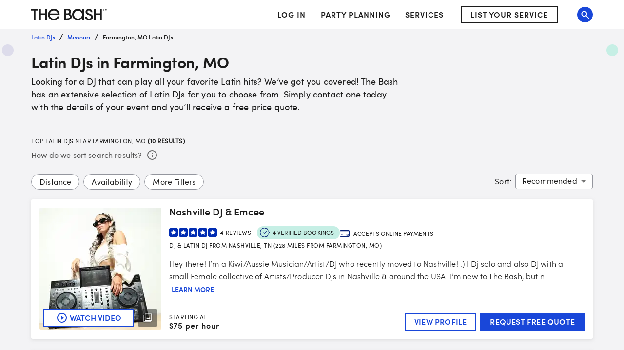

--- FILE ---
content_type: application/javascript
request_url: https://www.thebash.com/b5OxxOV6Pv/KH7kaBuCkL/1Suwf2t4hNcSrc/UFoWMEI/Vwp/7ZE4LbAwB
body_size: 174553
content:
(function(){if(typeof Array.prototype.entries!=='function'){Object.defineProperty(Array.prototype,'entries',{value:function(){var index=0;const array=this;return {next:function(){if(index<array.length){return {value:[index,array[index++]],done:false};}else{return {done:true};}},[Symbol.iterator]:function(){return this;}};},writable:true,configurable:true});}}());(function(){xb();qH1();dO1();function dO1(){Dg=RB+Nl*PZ+Gq*PZ*PZ+PZ*PZ*PZ,U=K1+RB*PZ+c1*PZ*PZ,w7=sE+K1*PZ+V*PZ*PZ,jO=dl+fl*PZ+PZ*PZ+PZ*PZ*PZ,GO=dl+Nl*PZ+PZ*PZ+PZ*PZ*PZ,v0=c1+PZ+c1*PZ*PZ+PZ*PZ*PZ,Hn=RB+RB*PZ+nc*PZ*PZ+PZ*PZ*PZ,Zg=V+Gq*PZ+PZ*PZ+PZ*PZ*PZ,YU=sE+RB*PZ+V*PZ*PZ,zx=Nl+RB*PZ+K1*PZ*PZ+PZ*PZ*PZ,OK=Gq+nc*PZ+RB*PZ*PZ+PZ*PZ*PZ,ZA=V+Gq*PZ,cH=Gq+PZ+K1*PZ*PZ+PZ*PZ*PZ,fM=K1+nc*PZ+K1*PZ*PZ+PZ*PZ*PZ,sG=sE+Nl*PZ+PZ*PZ+PZ*PZ*PZ,w3=nc+Gq*PZ+fl*PZ*PZ,QS=nc+nc*PZ+RB*PZ*PZ+PZ*PZ*PZ,wL=V+fl*PZ+Gq*PZ*PZ+PZ*PZ*PZ,nU=RB+PZ+V*PZ*PZ,L8=K1+sE*PZ+c1*PZ*PZ,EM=Gq+c1*PZ+PZ*PZ+PZ*PZ*PZ,kX=sE+V*PZ+Gq*PZ*PZ+PZ*PZ*PZ,Lc=RB+V*PZ+K1*PZ*PZ,Pn=nc+nc*PZ+PZ*PZ+PZ*PZ*PZ,NE=V+K1*PZ+fl*PZ*PZ,n7=nc+nc*PZ+V*PZ*PZ,Bb=Gq+fl*PZ+K1*PZ*PZ,Nw=Gq+K1*PZ+V*PZ*PZ,n8=Nl+fl*PZ+c1*PZ*PZ,DS=dl+RB*PZ+RB*PZ*PZ+PZ*PZ*PZ,Lp=sE+sE*PZ+fl*PZ*PZ+PZ*PZ*PZ,Wn=K1+c1*PZ+nc*PZ*PZ+PZ*PZ*PZ,X0=dl+fl*PZ+fl*PZ*PZ+PZ*PZ*PZ,n4=c1+PZ,NK=nc+nc*PZ+c1*PZ*PZ+PZ*PZ*PZ,bO=c1+fl*PZ+K1*PZ*PZ+PZ*PZ*PZ,cK=c1+RB*PZ+fl*PZ*PZ+PZ*PZ*PZ,sS=RB+sE*PZ+Nl*PZ*PZ+PZ*PZ*PZ,JX=Nl+sE*PZ+PZ*PZ+PZ*PZ*PZ,XM=dl+Gq*PZ+fl*PZ*PZ+PZ*PZ*PZ,GK=K1+fl*PZ+K1*PZ*PZ+PZ*PZ*PZ,FX=dl+c1*PZ+Gq*PZ*PZ+PZ*PZ*PZ,Ln=V+sE*PZ+Nl*PZ*PZ+PZ*PZ*PZ,Kq=sE+c1*PZ+RB*PZ*PZ,kK=K1+sE*PZ+nc*PZ*PZ+PZ*PZ*PZ,S5=c1+nc*PZ+sE*PZ*PZ+PZ*PZ*PZ,Lr=V+K1*PZ+nc*PZ*PZ+PZ*PZ*PZ,dZ=sE+nc*PZ+V*PZ*PZ+PZ*PZ*PZ,OG=RB+fl*PZ+nc*PZ*PZ+PZ*PZ*PZ,m7=dl+RB*PZ+RB*PZ*PZ,CI=Gq+c1*PZ+RB*PZ*PZ,rI=sE+RB*PZ+K1*PZ*PZ,gh=sE+c1*PZ+RB*PZ*PZ+PZ*PZ*PZ,mx=Nl+nc*PZ+K1*PZ*PZ+PZ*PZ*PZ,rb=dl+PZ,Rv=K1+K1*PZ+fl*PZ*PZ+PZ*PZ*PZ,UT=nc+K1*PZ+c1*PZ*PZ+PZ*PZ*PZ,jb=V+PZ+V*PZ*PZ,Pc=K1+V*PZ+Gq*PZ*PZ,TZ=K1+sE*PZ+Gq*PZ*PZ,cS=nc+sE*PZ+K1*PZ*PZ+PZ*PZ*PZ,Ip=fl+nc*PZ+sE*PZ*PZ+PZ*PZ*PZ,n5=dl+nc*PZ+RB*PZ*PZ+PZ*PZ*PZ,s7=K1+RB*PZ,CA=c1+V*PZ+c1*PZ*PZ,kM=c1+sE*PZ+fl*PZ*PZ+PZ*PZ*PZ,zv=c1+nc*PZ+c1*PZ*PZ+PZ*PZ*PZ,PH=nc+V*PZ+Nl*PZ*PZ+PZ*PZ*PZ,Rb=RB+Nl*PZ+Gq*PZ*PZ,A=sE+sE*PZ+PZ*PZ,hn=nc+V*PZ+nc*PZ*PZ+PZ*PZ*PZ,dM=nc+PZ+V*PZ*PZ+PZ*PZ*PZ,XH=K1+K1*PZ+RB*PZ*PZ+PZ*PZ*PZ,Qg=c1+fl*PZ+V*PZ*PZ+PZ*PZ*PZ,RM=Nl+RB*PZ+PZ*PZ+PZ*PZ*PZ,Mg=sE+V*PZ+nc*PZ*PZ+PZ*PZ*PZ,lE=nc+V*PZ+Gq*PZ*PZ,Vx=fl+nc*PZ+nc*PZ*PZ+PZ*PZ*PZ,bS=Nl+fl*PZ+fl*PZ*PZ+PZ*PZ*PZ,OU=nc+K1*PZ,bT=dl+Gq*PZ+Nl*PZ*PZ+PZ*PZ*PZ,dr=K1+V*PZ+PZ*PZ+PZ*PZ*PZ,mw=V+sE*PZ+fl*PZ*PZ,hL=fl+nc*PZ+RB*PZ*PZ+PZ*PZ*PZ,DE=sE+nc*PZ+PZ*PZ,x5=Nl+V*PZ+K1*PZ*PZ+PZ*PZ*PZ,j4=fl+K1*PZ,Ib=dl+c1*PZ+RB*PZ*PZ,S3=V+RB*PZ+PZ*PZ,I0=sE+Gq*PZ+fl*PZ*PZ+PZ*PZ*PZ,MK=V+K1*PZ+V*PZ*PZ+PZ*PZ*PZ,q7=sE+Gq*PZ+V*PZ*PZ+nc*PZ*PZ*PZ+PZ*PZ*PZ*PZ,Vv=Gq+nc*PZ+V*PZ*PZ+PZ*PZ*PZ,zT=dl+c1*PZ+nc*PZ*PZ+PZ*PZ*PZ,pw=K1+V*PZ+fl*PZ*PZ+PZ*PZ*PZ,vK=dl+K1*PZ+fl*PZ*PZ+PZ*PZ*PZ,xg=sE+Gq*PZ+c1*PZ*PZ+PZ*PZ*PZ,Qh=K1+Nl*PZ+RB*PZ*PZ+PZ*PZ*PZ,w4=V+sE*PZ+c1*PZ*PZ,gx=nc+fl*PZ+sE*PZ*PZ+PZ*PZ*PZ,VI=sE+Nl*PZ+V*PZ*PZ,TD=RB+nc*PZ+Gq*PZ*PZ,Kx=dl+K1*PZ+nc*PZ*PZ+PZ*PZ*PZ,Hr=V+nc*PZ+RB*PZ*PZ+PZ*PZ*PZ,Yh=nc+Gq*PZ+V*PZ*PZ+PZ*PZ*PZ,OI=K1+Nl*PZ+RB*PZ*PZ,pX=V+c1*PZ+V*PZ*PZ+PZ*PZ*PZ,vx=Gq+Nl*PZ+Gq*PZ*PZ+PZ*PZ*PZ,lA=c1+PZ+fl*PZ*PZ,LU=Nl+V*PZ+K1*PZ*PZ,hp=V+fl*PZ+RB*PZ*PZ+PZ*PZ*PZ,qb=V+nc*PZ+Gq*PZ*PZ,Z7=K1+V*PZ+RB*PZ*PZ,gD=K1+RB*PZ+fl*PZ*PZ,Ic=Gq+c1*PZ+sE*PZ*PZ,kp=nc+Nl*PZ+V*PZ*PZ+PZ*PZ*PZ,tE=Gq+RB*PZ+PZ*PZ+PZ*PZ*PZ,B7=Nl+sE*PZ+Gq*PZ*PZ,bZ=dl+Nl*PZ+PZ*PZ,wh=V+nc*PZ+PZ*PZ+PZ*PZ*PZ,TT=V+RB*PZ+fl*PZ*PZ+PZ*PZ*PZ,A4=sE+PZ+Gq*PZ*PZ,wp=Gq+PZ+Gq*PZ*PZ+PZ*PZ*PZ,Cl=fl+RB*PZ+c1*PZ*PZ,TB=Nl+PZ+V*PZ*PZ,Wl=sE+K1*PZ+Gq*PZ*PZ,H1=V+Nl*PZ+fl*PZ*PZ,rT=fl+V*PZ+PZ*PZ+PZ*PZ*PZ,DX=dl+RB*PZ+V*PZ*PZ+PZ*PZ*PZ,tB=fl+c1*PZ+RB*PZ*PZ,sZ=Nl+Gq*PZ+fl*PZ*PZ+PZ*PZ*PZ,vX=c1+V*PZ+PZ*PZ+PZ*PZ*PZ,Vh=Nl+Nl*PZ+nc*PZ*PZ+PZ*PZ*PZ,p4=K1+c1*PZ+Gq*PZ*PZ,Jp=nc+nc*PZ+fl*PZ*PZ+PZ*PZ*PZ,Ol=RB+PZ+fl*PZ*PZ,TO=Gq+nc*PZ+Nl*PZ*PZ+PZ*PZ*PZ,W7=V+V*PZ+PZ*PZ,Jw=dl+V*PZ+Gq*PZ*PZ,LL=sE+Nl*PZ+nc*PZ*PZ+PZ*PZ*PZ,bB=sE+c1*PZ+V*PZ*PZ,vq=K1+K1*PZ+PZ*PZ+PZ*PZ*PZ,dG=V+Nl*PZ+Nl*PZ*PZ+PZ*PZ*PZ,O1=Gq+fl*PZ+Gq*PZ*PZ,JA=RB+Gq*PZ+Gq*PZ*PZ,wn=Gq+nc*PZ+PZ*PZ+PZ*PZ*PZ,Tp=sE+fl*PZ+fl*PZ*PZ+PZ*PZ*PZ,xx=dl+Nl*PZ+K1*PZ*PZ+PZ*PZ*PZ,Oc=K1+nc*PZ+fl*PZ*PZ,Nc=V+sE*PZ+Gq*PZ*PZ,X3=c1+RB*PZ,HU=Nl+V*PZ+PZ*PZ,FM=c1+Nl*PZ+fl*PZ*PZ+PZ*PZ*PZ,Rw=Nl+RB*PZ+c1*PZ*PZ,Cx=K1+V*PZ+nc*PZ*PZ+PZ*PZ*PZ,Tb=RB+nc*PZ+K1*PZ*PZ+PZ*PZ*PZ,Cg=K1+sE*PZ+RB*PZ*PZ+PZ*PZ*PZ,fA=nc+fl*PZ+V*PZ*PZ,VO=V+V*PZ+nc*PZ*PZ+PZ*PZ*PZ,rL=c1+V*PZ+Gq*PZ*PZ+PZ*PZ*PZ,nb=fl+PZ+fl*PZ*PZ,qq=V+PZ+K1*PZ*PZ,MI=sE+K1*PZ+K1*PZ*PZ,Dc=nc+c1*PZ+Gq*PZ*PZ,Vq=c1+V*PZ+nc*PZ*PZ+PZ*PZ*PZ,An=Nl+K1*PZ+Gq*PZ*PZ+PZ*PZ*PZ,AT=Gq+nc*PZ+nc*PZ*PZ+PZ*PZ*PZ,LA=fl+K1*PZ+V*PZ*PZ,I1=dl+K1*PZ,cI=sE+nc*PZ+c1*PZ*PZ,E3=Nl+V*PZ+Gq*PZ*PZ,Mv=fl+K1*PZ+c1*PZ*PZ+PZ*PZ*PZ,g3=Gq+sE*PZ+K1*PZ*PZ,Qc=Gq+sE*PZ+RB*PZ*PZ,HG=V+Gq*PZ+Gq*PZ*PZ+PZ*PZ*PZ,Ng=Nl+Gq*PZ+K1*PZ*PZ+PZ*PZ*PZ,T8=V+PZ+RB*PZ*PZ,ZT=c1+Gq*PZ+nc*PZ*PZ+PZ*PZ*PZ,m4=K1+c1*PZ,s8=Gq+fl*PZ,rc=Nl+Nl*PZ,Gl=sE+K1*PZ+c1*PZ*PZ,tL=RB+nc*PZ+V*PZ*PZ+PZ*PZ*PZ,g1=fl+sE*PZ+Gq*PZ*PZ,X8=Nl+c1*PZ+PZ*PZ+PZ*PZ*PZ,Cc=nc+K1*PZ+PZ*PZ,Rg=sE+sE*PZ+Gq*PZ*PZ+PZ*PZ*PZ,NL=K1+nc*PZ+fl*PZ*PZ+PZ*PZ*PZ,XD=K1+V*PZ+V*PZ*PZ,mg=Nl+RB*PZ+RB*PZ*PZ+PZ*PZ*PZ,LI=nc+Gq*PZ,Jb=dl+c1*PZ,RE=fl+Nl*PZ+PZ*PZ,jL=Gq+Gq*PZ+Nl*PZ*PZ+PZ*PZ*PZ,hv=fl+c1*PZ+PZ*PZ+PZ*PZ*PZ,qS=Nl+nc*PZ+PZ*PZ+PZ*PZ*PZ,LH=nc+Nl*PZ+fl*PZ*PZ+PZ*PZ*PZ,Zv=Nl+V*PZ+Gq*PZ*PZ+PZ*PZ*PZ,mG=V+sE*PZ+c1*PZ*PZ+PZ*PZ*PZ,Bq=c1+sE*PZ+K1*PZ*PZ,El=V+Nl*PZ+Nl*PZ*PZ,Fp=c1+sE*PZ+Gq*PZ*PZ+PZ*PZ*PZ,r0=nc+K1*PZ+V*PZ*PZ+PZ*PZ*PZ,CL=fl+nc*PZ+c1*PZ*PZ+PZ*PZ*PZ,FE=V+V*PZ+RB*PZ*PZ,Zr=fl+Nl*PZ+Nl*PZ*PZ+PZ*PZ*PZ,l3=c1+PZ+nc*PZ*PZ+PZ*PZ*PZ,tl=Gq+Gq*PZ+c1*PZ*PZ,hh=dl+K1*PZ+V*PZ*PZ+PZ*PZ*PZ,M0=fl+fl*PZ+nc*PZ*PZ+PZ*PZ*PZ,E5=nc+PZ+RB*PZ*PZ+PZ*PZ*PZ,Rl=dl+PZ+fl*PZ*PZ,z3=K1+PZ+Gq*PZ*PZ,SD=Gq+fl*PZ+RB*PZ*PZ+PZ*PZ*PZ,Sx=Nl+Nl*PZ+Nl*PZ*PZ+PZ*PZ*PZ,Hb=sE+V*PZ+Gq*PZ*PZ,gr=c1+K1*PZ+nc*PZ*PZ+PZ*PZ*PZ,qE=sE+sE*PZ+K1*PZ*PZ,q4=RB+K1*PZ+RB*PZ*PZ,gG=Gq+V*PZ+Gq*PZ*PZ+PZ*PZ*PZ,hg=c1+c1*PZ+c1*PZ*PZ+PZ*PZ*PZ,OX=nc+fl*PZ+RB*PZ*PZ+PZ*PZ*PZ,Px=Nl+c1*PZ+RB*PZ*PZ+PZ*PZ*PZ,gp=Gq+Nl*PZ+Nl*PZ*PZ+PZ*PZ*PZ,D=c1+nc*PZ+nc*PZ*PZ+PZ*PZ*PZ,YX=dl+RB*PZ+nc*PZ*PZ+PZ*PZ*PZ,qO=fl+RB*PZ+nc*PZ*PZ+PZ*PZ*PZ,jh=c1+nc*PZ+V*PZ*PZ+PZ*PZ*PZ,FH=K1+fl*PZ+Gq*PZ*PZ+PZ*PZ*PZ,H=dl+nc*PZ+fl*PZ*PZ,gw=fl+nc*PZ+c1*PZ*PZ,D5=sE+sE*PZ+RB*PZ*PZ+PZ*PZ*PZ,K0=V+Gq*PZ+K1*PZ*PZ+PZ*PZ*PZ,fS=sE+nc*PZ+fl*PZ*PZ+PZ*PZ*PZ,vG=Gq+V*PZ+Nl*PZ*PZ+PZ*PZ*PZ,tA=K1+sE*PZ+sE*PZ*PZ,UE=nc+sE*PZ+K1*PZ*PZ,PD=Gq+c1*PZ+fl*PZ*PZ,A0=Gq+c1*PZ+Gq*PZ*PZ+PZ*PZ*PZ,gv=K1+PZ+Gq*PZ*PZ+PZ*PZ*PZ,Ag=K1+K1*PZ+nc*PZ*PZ+PZ*PZ*PZ,db=Gq+nc*PZ+fl*PZ*PZ,P8=Gq+V*PZ,f0=c1+PZ+Gq*PZ*PZ+PZ*PZ*PZ,XE=fl+RB*PZ+Gq*PZ*PZ,PM=Nl+RB*PZ+Gq*PZ*PZ+PZ*PZ*PZ,Gr=Gq+Nl*PZ+PZ*PZ+PZ*PZ*PZ,IB=dl+fl*PZ+V*PZ*PZ,FD=K1+Gq*PZ,YG=c1+c1*PZ+PZ*PZ+PZ*PZ*PZ,XU=RB+RB*PZ+RB*PZ*PZ+PZ*PZ*PZ,UM=c1+RB*PZ+RB*PZ*PZ+PZ*PZ*PZ,W8=nc+Nl*PZ+RB*PZ*PZ,Hw=sE+K1*PZ+PZ*PZ,Yg=Gq+sE*PZ+nc*PZ*PZ+PZ*PZ*PZ,Jq=Gq+fl*PZ+sE*PZ*PZ,s5=Nl+Nl*PZ+Gq*PZ*PZ+PZ*PZ*PZ,xM=V+Nl*PZ+RB*PZ*PZ+PZ*PZ*PZ,gO=Gq+RB*PZ+RB*PZ*PZ+PZ*PZ*PZ,dx=sE+Nl*PZ+Gq*PZ*PZ+PZ*PZ*PZ,Np=c1+K1*PZ+fl*PZ*PZ+PZ*PZ*PZ,mS=dl+Nl*PZ+RB*PZ*PZ+PZ*PZ*PZ,T1=sE+V*PZ+c1*PZ*PZ,ng=sE+fl*PZ+nc*PZ*PZ+PZ*PZ*PZ,Y0=RB+PZ+V*PZ*PZ+PZ*PZ*PZ,T=nc+V*PZ,cE=Nl+K1*PZ+K1*PZ*PZ,xS=dl+fl*PZ+V*PZ*PZ+PZ*PZ*PZ,AD=c1+fl*PZ+Gq*PZ*PZ,gH=c1+RB*PZ+nc*PZ*PZ+PZ*PZ*PZ,QB=nc+nc*PZ+fl*PZ*PZ,MS=nc+fl*PZ+K1*PZ*PZ+PZ*PZ*PZ,jK=sE+K1*PZ+PZ*PZ+PZ*PZ*PZ,KZ=nc+RB*PZ+RB*PZ*PZ,QZ=RB+Gq*PZ,EA=K1+K1*PZ+K1*PZ*PZ,Fb=Nl+fl*PZ+K1*PZ*PZ,Tc=c1+Gq*PZ+Gq*PZ*PZ,Wb=sE+c1*PZ+PZ*PZ,pS=K1+Nl*PZ+PZ*PZ+PZ*PZ*PZ,Yb=fl+V*PZ+K1*PZ*PZ,cc=fl+PZ+K1*PZ*PZ,lG=Gq+V*PZ+nc*PZ*PZ+PZ*PZ*PZ,BH=sE+K1*PZ+V*PZ*PZ+PZ*PZ*PZ,UG=c1+sE*PZ+PZ*PZ+PZ*PZ*PZ,YS=K1+nc*PZ+PZ*PZ+PZ*PZ*PZ,sr=Nl+K1*PZ+K1*PZ*PZ+PZ*PZ*PZ,l7=Nl+RB*PZ+K1*PZ*PZ,jl=V+nc*PZ+V*PZ*PZ,dD=dl+sE*PZ+V*PZ*PZ,t7=c1+K1*PZ+Gq*PZ*PZ+PZ*PZ*PZ,LS=sE+V*PZ+V*PZ*PZ+PZ*PZ*PZ,RK=fl+nc*PZ+V*PZ*PZ+PZ*PZ*PZ,OS=c1+PZ+V*PZ*PZ+PZ*PZ*PZ,jg=K1+PZ+V*PZ*PZ+PZ*PZ*PZ,lB=Gq+Gq*PZ+fl*PZ*PZ,kU=sE+K1*PZ,cv=K1+c1*PZ+Gq*PZ*PZ+PZ*PZ*PZ,DA=RB+PZ+Gq*PZ*PZ,t3=K1+c1*PZ+c1*PZ*PZ,ST=K1+K1*PZ+Nl*PZ*PZ+PZ*PZ*PZ,H7=K1+sE*PZ+RB*PZ*PZ,R0=fl+nc*PZ+K1*PZ*PZ+PZ*PZ*PZ,cb=RB+sE*PZ+RB*PZ*PZ+PZ*PZ*PZ,En=K1+Nl*PZ+V*PZ*PZ+PZ*PZ*PZ,sv=V+V*PZ+PZ*PZ+PZ*PZ*PZ,kG=dl+V*PZ+PZ*PZ+PZ*PZ*PZ,SM=K1+RB*PZ+PZ*PZ+PZ*PZ*PZ,PG=Gq+sE*PZ+Gq*PZ*PZ+PZ*PZ*PZ,B4=fl+fl*PZ+PZ*PZ,NM=fl+sE*PZ+Gq*PZ*PZ+PZ*PZ*PZ,tn=sE+Nl*PZ+RB*PZ*PZ+PZ*PZ*PZ,bX=Gq+nc*PZ+K1*PZ*PZ+PZ*PZ*PZ,MT=nc+fl*PZ+nc*PZ*PZ+PZ*PZ*PZ,Mn=nc+Gq*PZ+PZ*PZ+PZ*PZ*PZ,f4=fl+PZ+RB*PZ*PZ,wK=nc+fl*PZ+c1*PZ*PZ+PZ*PZ*PZ,Z4=RB+nc*PZ+PZ*PZ,MB=Gq+Gq*PZ+nc*PZ*PZ+PZ*PZ*PZ,A1=nc+Gq*PZ+Gq*PZ*PZ,nx=fl+PZ+PZ*PZ+PZ*PZ*PZ,Ig=K1+Gq*PZ+nc*PZ*PZ+PZ*PZ*PZ,K4=c1+PZ+sE*PZ*PZ,b8=K1+sE*PZ+Gq*PZ*PZ+fl*PZ*PZ*PZ+fl*PZ*PZ*PZ*PZ,O4=nc+sE*PZ+Gq*PZ*PZ,wT=fl+Nl*PZ+V*PZ*PZ+PZ*PZ*PZ,Mq=fl+Gq*PZ+fl*PZ*PZ,dL=V+PZ+nc*PZ*PZ+PZ*PZ*PZ,cr=RB+V*PZ+Gq*PZ*PZ+PZ*PZ*PZ,qT=fl+V*PZ+RB*PZ*PZ+PZ*PZ*PZ,lD=sE+fl*PZ,VS=dl+Gq*PZ+V*PZ*PZ+PZ*PZ*PZ,vU=dl+nc*PZ+K1*PZ*PZ,Jg=fl+PZ+V*PZ*PZ+PZ*PZ*PZ,zM=nc+sE*PZ+PZ*PZ+PZ*PZ*PZ,jr=Nl+Nl*PZ+PZ*PZ+PZ*PZ*PZ,BL=K1+sE*PZ+Gq*PZ*PZ+PZ*PZ*PZ,N8=dl+K1*PZ+V*PZ*PZ,dA=dl+PZ+PZ*PZ,k4=fl+K1*PZ+RB*PZ*PZ,Lq=K1+PZ+RB*PZ*PZ+PZ*PZ*PZ,GM=nc+sE*PZ+Nl*PZ*PZ+PZ*PZ*PZ,KX=Nl+Gq*PZ+nc*PZ*PZ+PZ*PZ*PZ,hw=V+RB*PZ+PZ*PZ+PZ*PZ*PZ,KT=K1+RB*PZ+Gq*PZ*PZ+PZ*PZ*PZ,S4=nc+c1*PZ+PZ*PZ,Aw=Gq+fl*PZ+RB*PZ*PZ,Z3=fl+Nl*PZ+V*PZ*PZ,nn=fl+RB*PZ+fl*PZ*PZ+PZ*PZ*PZ,rZ=K1+PZ+fl*PZ*PZ,Rn=Gq+Nl*PZ+K1*PZ*PZ+PZ*PZ*PZ,Tw=dl+K1*PZ+Gq*PZ*PZ+PZ*PZ*PZ,SZ=Gq+Nl*PZ+c1*PZ*PZ,R4=Nl+K1*PZ+PZ*PZ,Fc=Nl+c1*PZ+RB*PZ*PZ,ZD=K1+sE*PZ+PZ*PZ+PZ*PZ*PZ,O7=Nl+K1*PZ+RB*PZ*PZ+PZ*PZ*PZ,lw=sE+Gq*PZ+PZ*PZ+PZ*PZ*PZ,tH=dl+V*PZ+fl*PZ*PZ+PZ*PZ*PZ,GI=RB+V*PZ+RB*PZ*PZ,rn=sE+RB*PZ+RB*PZ*PZ+PZ*PZ*PZ,jA=fl+PZ+Nl*PZ*PZ,vT=dl+Gq*PZ+RB*PZ*PZ+PZ*PZ*PZ,mI=dl+K1*PZ+c1*PZ*PZ,Zn=sE+fl*PZ+Gq*PZ*PZ+PZ*PZ*PZ,rE=c1+c1*PZ,H5=RB+sE*PZ+nc*PZ*PZ+PZ*PZ*PZ,XO=sE+V*PZ+fl*PZ*PZ+PZ*PZ*PZ,Jn=sE+RB*PZ+nc*PZ*PZ+PZ*PZ*PZ,rg=c1+Nl*PZ+K1*PZ*PZ+PZ*PZ*PZ,MO=Nl+K1*PZ+fl*PZ*PZ+PZ*PZ*PZ,PT=fl+nc*PZ+Gq*PZ*PZ+PZ*PZ*PZ,nA=V+PZ+PZ*PZ,Sg=c1+K1*PZ+PZ*PZ+PZ*PZ*PZ,Bx=fl+K1*PZ+nc*PZ*PZ+PZ*PZ*PZ,lT=Gq+K1*PZ+Gq*PZ*PZ+PZ*PZ*PZ,mr=nc+Gq*PZ+Gq*PZ*PZ+PZ*PZ*PZ,f1=K1+fl*PZ,S7=RB+sE*PZ+Gq*PZ*PZ,hG=sE+PZ+Gq*PZ*PZ+PZ*PZ*PZ,tM=nc+K1*PZ+RB*PZ*PZ+PZ*PZ*PZ,Jl=K1+PZ+K1*PZ*PZ,Qp=Gq+V*PZ+c1*PZ*PZ+PZ*PZ*PZ,zE=sE+RB*PZ,Rx=fl+c1*PZ+fl*PZ*PZ+PZ*PZ*PZ,lL=RB+nc*PZ+Nl*PZ*PZ+PZ*PZ*PZ,sw=Gq+V*PZ+PZ*PZ,AM=Nl+c1*PZ+nc*PZ*PZ+PZ*PZ*PZ,F4=Nl+Gq*PZ+V*PZ*PZ+PZ*PZ*PZ,hr=c1+fl*PZ+PZ*PZ+PZ*PZ*PZ,Bv=sE+c1*PZ+nc*PZ*PZ+PZ*PZ*PZ,nh=fl+K1*PZ+fl*PZ*PZ+PZ*PZ*PZ,AB=K1+fl*PZ+K1*PZ*PZ,LE=fl+Gq*PZ,AE=Gq+K1*PZ+K1*PZ*PZ,xD=nc+V*PZ+RB*PZ*PZ,DB=dl+Nl*PZ+c1*PZ*PZ,AA=dl+nc*PZ+RB*PZ*PZ,RX=Nl+PZ+V*PZ*PZ+PZ*PZ*PZ,hX=V+Nl*PZ+V*PZ*PZ+PZ*PZ*PZ,C4=Gq+K1*PZ,YI=fl+PZ+fl*PZ*PZ+PZ*PZ*PZ,V5=V+PZ+Gq*PZ*PZ+PZ*PZ*PZ,KO=Gq+PZ+PZ*PZ+PZ*PZ*PZ,jH=V+fl*PZ+nc*PZ*PZ+PZ*PZ*PZ,nL=nc+nc*PZ+V*PZ*PZ+PZ*PZ*PZ,pM=c1+Gq*PZ+RB*PZ*PZ+PZ*PZ*PZ,gS=dl+K1*PZ+c1*PZ*PZ+PZ*PZ*PZ,pU=fl+fl*PZ+V*PZ*PZ,bh=c1+V*PZ+V*PZ*PZ+PZ*PZ*PZ,MX=dl+Gq*PZ+K1*PZ*PZ+PZ*PZ*PZ,dK=Nl+fl*PZ+Nl*PZ*PZ+PZ*PZ*PZ,G5=c1+Nl*PZ+V*PZ*PZ+PZ*PZ*PZ,z0=V+V*PZ+V*PZ*PZ+PZ*PZ*PZ,fO=sE+nc*PZ+sE*PZ*PZ+PZ*PZ*PZ,qB=c1+PZ+c1*PZ*PZ,dS=dl+sE*PZ+nc*PZ*PZ+PZ*PZ*PZ,mv=c1+sE*PZ+Nl*PZ*PZ+PZ*PZ*PZ,nO=K1+c1*PZ+RB*PZ*PZ+PZ*PZ*PZ,qx=Nl+fl*PZ+RB*PZ*PZ+PZ*PZ*PZ,D0=K1+Gq*PZ+Nl*PZ*PZ+PZ*PZ*PZ,qH=nc+RB*PZ+PZ*PZ+PZ*PZ*PZ,J=dl+V*PZ+V*PZ*PZ,V3=nc+PZ+PZ*PZ,Vn=V+sE*PZ+PZ*PZ+PZ*PZ*PZ,DM=sE+Gq*PZ+RB*PZ*PZ+PZ*PZ*PZ,vn=Nl+Gq*PZ+Gq*PZ*PZ+PZ*PZ*PZ,mE=fl+Nl*PZ+Gq*PZ*PZ+PZ*PZ*PZ,dU=nc+fl*PZ+K1*PZ*PZ,Tg=nc+Gq*PZ+nc*PZ*PZ+PZ*PZ*PZ,KB=c1+Gq*PZ,Kh=dl+V*PZ+sE*PZ*PZ+PZ*PZ*PZ,IS=RB+c1*PZ+fl*PZ*PZ+PZ*PZ*PZ,zD=c1+sE*PZ+RB*PZ*PZ,Zx=dl+RB*PZ+Nl*PZ*PZ+PZ*PZ*PZ,P3=sE+Gq*PZ,hH=K1+fl*PZ+nc*PZ*PZ+PZ*PZ*PZ,Tr=nc+fl*PZ+PZ*PZ+PZ*PZ*PZ,vw=K1+fl*PZ+c1*PZ*PZ,J5=sE+K1*PZ+RB*PZ*PZ+PZ*PZ*PZ,WM=Nl+sE*PZ+fl*PZ*PZ+PZ*PZ*PZ,F0=Gq+Nl*PZ+sE*PZ*PZ+PZ*PZ*PZ,Jr=dl+c1*PZ+RB*PZ*PZ+PZ*PZ*PZ,PO=dl+c1*PZ+K1*PZ*PZ+PZ*PZ*PZ,xE=dl+K1*PZ+K1*PZ*PZ,rS=fl+V*PZ+fl*PZ*PZ+PZ*PZ*PZ,Zc=Nl+V*PZ+fl*PZ*PZ,wU=dl+PZ+V*PZ*PZ,HO=Nl+c1*PZ+fl*PZ*PZ+PZ*PZ*PZ,WZ=Nl+sE*PZ+K1*PZ*PZ,m8=dl+c1*PZ+V*PZ*PZ,SK=nc+RB*PZ+fl*PZ*PZ+PZ*PZ*PZ,GB=K1+Gq*PZ+c1*PZ*PZ,bK=RB+PZ+c1*PZ*PZ+PZ*PZ*PZ,T5=K1+K1*PZ+c1*PZ*PZ+PZ*PZ*PZ,vZ=fl+V*PZ+Gq*PZ*PZ,BK=fl+c1*PZ+c1*PZ*PZ+PZ*PZ*PZ,Mw=fl+Gq*PZ+PZ*PZ+PZ*PZ*PZ,Xv=V+Gq*PZ+RB*PZ*PZ+PZ*PZ*PZ,fH=fl+c1*PZ+K1*PZ*PZ+PZ*PZ*PZ,kh=nc+RB*PZ+Gq*PZ*PZ+PZ*PZ*PZ,Qn=c1+V*PZ+c1*PZ*PZ+PZ*PZ*PZ,q3=c1+Nl*PZ+RB*PZ*PZ,D7=Gq+PZ,xA=K1+nc*PZ+V*PZ*PZ,Or=V+Gq*PZ+Nl*PZ*PZ+PZ*PZ*PZ,Mx=Nl+V*PZ+PZ*PZ+PZ*PZ*PZ,pv=Nl+K1*PZ+nc*PZ*PZ+PZ*PZ*PZ,Zh=V+PZ+RB*PZ*PZ+PZ*PZ*PZ,ID=sE+sE*PZ,Dl=Gq+nc*PZ+V*PZ*PZ,xB=fl+Nl*PZ+Gq*PZ*PZ,rv=V+sE*PZ+V*PZ*PZ+PZ*PZ*PZ,PA=fl+sE*PZ+RB*PZ*PZ,WK=Nl+PZ+PZ*PZ+PZ*PZ*PZ,Tn=K1+Nl*PZ+Gq*PZ*PZ+PZ*PZ*PZ,cp=Nl+Nl*PZ+K1*PZ*PZ+PZ*PZ*PZ,hO=RB+Gq*PZ+Gq*PZ*PZ+PZ*PZ*PZ,EB=nc+sE*PZ,LG=V+Nl*PZ+PZ*PZ+PZ*PZ*PZ,Qq=K1+fl*PZ+PZ*PZ,Wh=nc+c1*PZ+Nl*PZ*PZ+PZ*PZ*PZ,fU=V+fl*PZ,cw=c1+sE*PZ+c1*PZ*PZ,j1=fl+PZ,vL=Gq+fl*PZ+V*PZ*PZ+PZ*PZ*PZ,Xg=nc+RB*PZ+RB*PZ*PZ+PZ*PZ*PZ,YB=nc+Gq*PZ+V*PZ*PZ,NU=dl+RB*PZ+fl*PZ*PZ,J4=V+nc*PZ+nc*PZ*PZ+PZ*PZ*PZ,M8=c1+Gq*PZ+PZ*PZ,Xh=c1+Gq*PZ+K1*PZ*PZ+PZ*PZ*PZ,qh=nc+K1*PZ+fl*PZ*PZ+PZ*PZ*PZ,Dx=sE+c1*PZ+fl*PZ*PZ+PZ*PZ*PZ,CX=Nl+V*PZ+nc*PZ*PZ+PZ*PZ*PZ,TK=RB+Nl*PZ+PZ*PZ+PZ*PZ*PZ,bq=RB+c1*PZ+Nl*PZ*PZ+PZ*PZ*PZ,zX=nc+nc*PZ+Gq*PZ*PZ+PZ*PZ*PZ,vA=Gq+V*PZ+K1*PZ*PZ,V7=fl+V*PZ+RB*PZ*PZ,SS=Nl+sE*PZ+Nl*PZ*PZ+PZ*PZ*PZ,rx=c1+PZ+fl*PZ*PZ+PZ*PZ*PZ,m0=fl+K1*PZ+Gq*PZ*PZ+PZ*PZ*PZ,mb=dl+V*PZ,Ov=RB+Gq*PZ+PZ*PZ+PZ*PZ*PZ,LD=K1+nc*PZ+PZ*PZ,kL=K1+Gq*PZ+PZ*PZ+PZ*PZ*PZ,OM=fl+PZ+K1*PZ*PZ+PZ*PZ*PZ,NG=K1+V*PZ+K1*PZ*PZ+PZ*PZ*PZ,fL=RB+Gq*PZ+RB*PZ*PZ+PZ*PZ*PZ,JI=Nl+nc*PZ+Gq*PZ*PZ+PZ*PZ*PZ,JE=dl+Nl*PZ+V*PZ*PZ,mX=fl+c1*PZ+RB*PZ*PZ+PZ*PZ*PZ,HT=nc+fl*PZ+Nl*PZ*PZ+PZ*PZ*PZ,sH=RB+RB*PZ+fl*PZ*PZ+PZ*PZ*PZ,DG=sE+c1*PZ+PZ*PZ+PZ*PZ*PZ,GL=sE+c1*PZ+Nl*PZ*PZ+PZ*PZ*PZ,wx=sE+K1*PZ+K1*PZ*PZ+PZ*PZ*PZ,cX=RB+V*PZ+nc*PZ*PZ+PZ*PZ*PZ,d7=Nl+sE*PZ+RB*PZ*PZ,xX=Gq+PZ+c1*PZ*PZ+PZ*PZ*PZ,fp=nc+nc*PZ+K1*PZ*PZ+PZ*PZ*PZ,EI=RB+fl*PZ+V*PZ*PZ,HB=RB+c1*PZ+Gq*PZ*PZ,IK=Gq+PZ+nc*PZ*PZ+PZ*PZ*PZ,Ul=RB+Nl*PZ+RB*PZ*PZ,x3=sE+c1*PZ,QU=dl+fl*PZ+RB*PZ*PZ,T0=Nl+Nl*PZ+fl*PZ*PZ+PZ*PZ*PZ,kn=dl+PZ+nc*PZ*PZ+PZ*PZ*PZ,dH=c1+fl*PZ+Gq*PZ*PZ+PZ*PZ*PZ,rG=sE+c1*PZ+c1*PZ*PZ+PZ*PZ*PZ,sX=RB+V*PZ+PZ*PZ+PZ*PZ*PZ,mL=K1+PZ+sE*PZ*PZ+PZ*PZ*PZ,d5=sE+sE*PZ+c1*PZ*PZ+PZ*PZ*PZ,j0=RB+nc*PZ+Gq*PZ*PZ+PZ*PZ*PZ,jc=V+nc*PZ+RB*PZ*PZ,Z1=fl+RB*PZ+V*PZ*PZ,VA=RB+RB*PZ,AO=fl+Nl*PZ+fl*PZ*PZ+PZ*PZ*PZ,bl=RB+PZ,vH=K1+nc*PZ+RB*PZ*PZ+PZ*PZ*PZ,s4=sE+RB*PZ+PZ*PZ,BA=Nl+fl*PZ+Gq*PZ*PZ,J7=sE+fl*PZ+K1*PZ*PZ,Uw=V+nc*PZ+PZ*PZ,I=V+sE*PZ+PZ*PZ,p8=dl+Gq*PZ+PZ*PZ,pT=fl+fl*PZ+V*PZ*PZ+PZ*PZ*PZ,mD=nc+Nl*PZ+Gq*PZ*PZ+PZ*PZ*PZ,nI=RB+Nl*PZ+RB*PZ*PZ+PZ*PZ*PZ,xn=V+Nl*PZ+fl*PZ*PZ+PZ*PZ*PZ,xG=c1+PZ+Nl*PZ*PZ+PZ*PZ*PZ,JH=c1+sE*PZ+RB*PZ*PZ+PZ*PZ*PZ,dg=sE+sE*PZ+V*PZ*PZ+PZ*PZ*PZ,br=dl+Nl*PZ+Nl*PZ*PZ+PZ*PZ*PZ,kO=nc+Gq*PZ+RB*PZ*PZ+PZ*PZ*PZ,zH=c1+c1*PZ+fl*PZ*PZ+PZ*PZ*PZ,wb=fl+c1*PZ+Gq*PZ*PZ,g8=c1+RB*PZ+RB*PZ*PZ,qv=RB+RB*PZ+Gq*PZ*PZ+PZ*PZ*PZ,mB=Gq+sE*PZ,E8=V+sE*PZ+Gq*PZ*PZ+PZ*PZ*PZ,Yp=fl+sE*PZ+K1*PZ*PZ+PZ*PZ*PZ,EH=nc+c1*PZ+Gq*PZ*PZ+PZ*PZ*PZ,Lb=V+c1*PZ,mK=RB+V*PZ+RB*PZ*PZ+PZ*PZ*PZ,f8=fl+sE*PZ+V*PZ*PZ,EK=dl+V*PZ+nc*PZ*PZ+PZ*PZ*PZ,HH=sE+fl*PZ+RB*PZ*PZ+PZ*PZ*PZ,Nb=K1+fl*PZ+Gq*PZ*PZ,Dp=dl+PZ+Nl*PZ*PZ+PZ*PZ*PZ,hb=Gq+Gq*PZ,HS=Gq+sE*PZ+K1*PZ*PZ+PZ*PZ*PZ,Qb=fl+c1*PZ,ZO=K1+nc*PZ+nc*PZ*PZ+PZ*PZ*PZ,DZ=fl+V*PZ+fl*PZ*PZ,Pq=Gq+PZ+fl*PZ*PZ,Fn=V+fl*PZ+V*PZ*PZ+PZ*PZ*PZ,Yw=c1+PZ+V*PZ*PZ,OD=RB+Gq*PZ+PZ*PZ,KM=K1+Nl*PZ+fl*PZ*PZ+PZ*PZ*PZ,Fh=c1+PZ+K1*PZ*PZ+PZ*PZ*PZ,ZI=K1+Nl*PZ+c1*PZ*PZ,l0=c1+Nl*PZ+nc*PZ*PZ+PZ*PZ*PZ,G7=Nl+K1*PZ,vl=fl+RB*PZ+fl*PZ*PZ,N4=c1+K1*PZ+PZ*PZ,WL=c1+Gq*PZ+fl*PZ*PZ+PZ*PZ*PZ,dE=dl+Gq*PZ,wI=Nl+PZ+fl*PZ*PZ,Uv=dl+fl*PZ+Nl*PZ*PZ+PZ*PZ*PZ,vE=Nl+nc*PZ+fl*PZ*PZ,Qv=fl+c1*PZ+Nl*PZ*PZ+PZ*PZ*PZ,rM=K1+Gq*PZ+Gq*PZ*PZ+PZ*PZ*PZ,zn=RB+Gq*PZ+V*PZ*PZ+PZ*PZ*PZ,lh=V+V*PZ+Nl*PZ*PZ+PZ*PZ*PZ,Eb=dl+Nl*PZ+RB*PZ*PZ,VK=V+PZ+V*PZ*PZ+PZ*PZ*PZ,d0=nc+Nl*PZ+K1*PZ*PZ+PZ*PZ*PZ,Uq=RB+sE*PZ,sh=nc+V*PZ+PZ*PZ+PZ*PZ*PZ,Kv=K1+nc*PZ+c1*PZ*PZ+PZ*PZ*PZ,t5=Gq+PZ+fl*PZ*PZ+PZ*PZ*PZ,CZ=dl+RB*PZ+PZ*PZ,Y=Nl+sE*PZ+V*PZ*PZ,ZX=dl+PZ+RB*PZ*PZ+PZ*PZ*PZ,MA=Nl+V*PZ,Ex=Gq+fl*PZ+nc*PZ*PZ+PZ*PZ*PZ,tb=fl+Gq*PZ+V*PZ*PZ,dO=Nl+sE*PZ+K1*PZ*PZ+PZ*PZ*PZ,E7=fl+V*PZ+PZ*PZ,I3=K1+PZ,O3=Nl+PZ+Gq*PZ*PZ+PZ*PZ*PZ,S0=V+RB*PZ+nc*PZ*PZ+PZ*PZ*PZ,Nh=Gq+K1*PZ+fl*PZ*PZ+PZ*PZ*PZ,qM=c1+fl*PZ+nc*PZ*PZ+PZ*PZ*PZ,AX=Gq+c1*PZ+sE*PZ*PZ+PZ*PZ*PZ,xH=dl+Nl*PZ+nc*PZ*PZ+PZ*PZ*PZ,fq=c1+Nl*PZ,ZM=nc+V*PZ+c1*PZ*PZ+PZ*PZ*PZ,OO=fl+K1*PZ+RB*PZ*PZ+PZ*PZ*PZ,gL=RB+K1*PZ+K1*PZ*PZ+PZ*PZ*PZ,p0=RB+fl*PZ+RB*PZ*PZ+PZ*PZ*PZ,Dw=Gq+c1*PZ+Gq*PZ*PZ,Ir=K1+V*PZ+RB*PZ*PZ+PZ*PZ*PZ,sA=dl+sE*PZ+c1*PZ*PZ,Xr=Nl+PZ+fl*PZ*PZ+PZ*PZ*PZ,hx=Nl+Nl*PZ+RB*PZ*PZ+PZ*PZ*PZ,TX=fl+fl*PZ+K1*PZ*PZ+PZ*PZ*PZ,CB=RB+RB*PZ+PZ*PZ,AS=fl+V*PZ+nc*PZ*PZ+PZ*PZ*PZ,Pp=V+nc*PZ+K1*PZ*PZ+PZ*PZ*PZ,vM=fl+PZ+RB*PZ*PZ+PZ*PZ*PZ,nH=dl+sE*PZ+fl*PZ*PZ+PZ*PZ*PZ,UX=sE+K1*PZ+fl*PZ*PZ+PZ*PZ*PZ,JG=dl+K1*PZ+PZ*PZ+PZ*PZ*PZ,G4=dl+nc*PZ+V*PZ*PZ,H0=K1+RB*PZ+V*PZ*PZ+PZ*PZ*PZ,Cw=Gq+sE*PZ+V*PZ*PZ,UO=c1+K1*PZ+RB*PZ*PZ+PZ*PZ*PZ,Pr=fl+c1*PZ+nc*PZ*PZ+PZ*PZ*PZ,E4=nc+nc*PZ+RB*PZ*PZ,IM=c1+V*PZ+sE*PZ*PZ+PZ*PZ*PZ,l1=Nl+sE*PZ+PZ*PZ,mn=c1+PZ+RB*PZ*PZ+PZ*PZ*PZ,wv=c1+nc*PZ+fl*PZ*PZ+PZ*PZ*PZ,kT=dl+V*PZ+c1*PZ*PZ+PZ*PZ*PZ,wG=sE+c1*PZ+Gq*PZ*PZ+PZ*PZ*PZ,kI=dl+K1*PZ+PZ*PZ,b0=Gq+fl*PZ+K1*PZ*PZ+PZ*PZ*PZ,pI=Gq+c1*PZ,NB=Gq+K1*PZ+RB*PZ*PZ,bM=sE+PZ+PZ*PZ+PZ*PZ*PZ,q0=nc+fl*PZ+fl*PZ*PZ+PZ*PZ*PZ,Cv=Gq+c1*PZ+Nl*PZ*PZ+PZ*PZ*PZ,Y4=Gq+RB*PZ,tS=RB+PZ+PZ*PZ+PZ*PZ*PZ,p5=V+c1*PZ+Gq*PZ*PZ+PZ*PZ*PZ,RL=RB+V*PZ+sE*PZ*PZ+PZ*PZ*PZ,WI=sE+PZ+RB*PZ*PZ+K1*PZ*PZ*PZ+fl*PZ*PZ*PZ*PZ,fB=Gq+c1*PZ+V*PZ*PZ,EG=K1+Gq*PZ+K1*PZ*PZ+PZ*PZ*PZ,NX=dl+V*PZ+Nl*PZ*PZ+PZ*PZ*PZ,kB=dl+nc*PZ+c1*PZ*PZ+PZ*PZ*PZ,Bc=fl+fl*PZ,cq=c1+c1*PZ+V*PZ*PZ,HA=fl+K1*PZ+PZ*PZ,Al=nc+RB*PZ,j3=dl+K1*PZ+RB*PZ*PZ,In=RB+fl*PZ+c1*PZ*PZ+PZ*PZ*PZ,X=fl+K1*PZ+K1*PZ*PZ,Kw=K1+PZ+RB*PZ*PZ,Q3=Nl+c1*PZ+K1*PZ*PZ,PU=fl+sE*PZ+c1*PZ*PZ,BX=V+PZ+fl*PZ*PZ+PZ*PZ*PZ,PX=sE+K1*PZ+nc*PZ*PZ+PZ*PZ*PZ,xO=K1+c1*PZ+V*PZ*PZ+PZ*PZ*PZ,S8=Nl+c1*PZ+Gq*PZ*PZ,zc=K1+nc*PZ+K1*PZ*PZ,P5=Nl+Gq*PZ+RB*PZ*PZ+PZ*PZ*PZ,gX=RB+c1*PZ+RB*PZ*PZ+PZ*PZ*PZ,YE=RB+V*PZ+Nl*PZ*PZ,cn=sE+RB*PZ+PZ*PZ+PZ*PZ*PZ,Jv=K1+PZ+PZ*PZ+PZ*PZ*PZ,GX=sE+K1*PZ+c1*PZ*PZ+PZ*PZ*PZ,hl=K1+sE*PZ+K1*PZ*PZ,J1=RB+K1*PZ+Gq*PZ*PZ,Eh=c1+sE*PZ+c1*PZ*PZ+PZ*PZ*PZ,JK=RB+RB*PZ+c1*PZ*PZ+PZ*PZ*PZ,Bh=nc+PZ+sE*PZ*PZ+PZ*PZ*PZ,NA=V+c1*PZ+PZ*PZ,Y3=sE+Nl*PZ+Gq*PZ*PZ,Op=Gq+V*PZ+sE*PZ*PZ+PZ*PZ*PZ,Wr=dl+Nl*PZ+Gq*PZ*PZ+PZ*PZ*PZ,F8=Nl+nc*PZ+PZ*PZ,Vp=c1+K1*PZ+c1*PZ*PZ+PZ*PZ*PZ,zB=RB+fl*PZ+Gq*PZ*PZ,Sw=sE+RB*PZ+Nl*PZ*PZ,SH=fl+c1*PZ+V*PZ*PZ+PZ*PZ*PZ,tK=V+c1*PZ+PZ*PZ+PZ*PZ*PZ,CS=V+PZ+PZ*PZ+PZ*PZ*PZ,nT=Nl+fl*PZ+PZ*PZ+PZ*PZ*PZ,f5=fl+Gq*PZ+RB*PZ*PZ+PZ*PZ*PZ,px=dl+PZ+V*PZ*PZ+PZ*PZ*PZ,Tq=nc+fl*PZ,Lv=c1+nc*PZ+Nl*PZ*PZ+PZ*PZ*PZ,QE=RB+V*PZ,xw=c1+nc*PZ+PZ*PZ,sD=K1+fl*PZ+fl*PZ*PZ,Ac=RB+RB*PZ+c1*PZ*PZ,w5=V+K1*PZ+Gq*PZ*PZ+PZ*PZ*PZ,L0=nc+c1*PZ+fl*PZ*PZ+PZ*PZ*PZ,x8=fl+RB*PZ+fl*PZ*PZ+fl*PZ*PZ*PZ+K1*PZ*PZ*PZ*PZ,Nx=fl+Gq*PZ+nc*PZ*PZ+PZ*PZ*PZ,lO=dl+fl*PZ+c1*PZ*PZ+PZ*PZ*PZ,z8=V+PZ,Bn=Gq+V*PZ+RB*PZ*PZ+PZ*PZ*PZ,dh=c1+nc*PZ+RB*PZ*PZ+PZ*PZ*PZ,ZG=c1+c1*PZ+RB*PZ*PZ+PZ*PZ*PZ,Bp=dl+K1*PZ+Nl*PZ*PZ+PZ*PZ*PZ,vr=fl+PZ+c1*PZ*PZ+PZ*PZ*PZ,B3=dl+c1*PZ+Gq*PZ*PZ,XL=c1+Nl*PZ+PZ*PZ+PZ*PZ*PZ,Kg=dl+sE*PZ+Nl*PZ*PZ+PZ*PZ*PZ,Lw=dl+Gq*PZ+V*PZ*PZ,Xx=Nl+sE*PZ+Gq*PZ*PZ+PZ*PZ*PZ,OT=RB+Nl*PZ+V*PZ*PZ+PZ*PZ*PZ,vv=RB+nc*PZ+fl*PZ*PZ+PZ*PZ*PZ,R5=Nl+PZ+c1*PZ*PZ+PZ*PZ*PZ,Ah=sE+PZ+V*PZ*PZ+PZ*PZ*PZ,Uh=RB+Gq*PZ+nc*PZ*PZ+PZ*PZ*PZ,A8=nc+nc*PZ+K1*PZ*PZ,r1=K1+PZ+PZ*PZ,Wx=fl+V*PZ+Nl*PZ*PZ+PZ*PZ*PZ,Lx=sE+Gq*PZ+V*PZ*PZ+PZ*PZ*PZ,pO=dl+V*PZ+K1*PZ*PZ+PZ*PZ*PZ,OL=sE+RB*PZ+V*PZ*PZ+PZ*PZ*PZ,wr=Nl+nc*PZ+sE*PZ*PZ+PZ*PZ*PZ,tx=nc+c1*PZ+PZ*PZ+PZ*PZ*PZ,RO=Gq+RB*PZ+nc*PZ*PZ+PZ*PZ*PZ,WS=nc+c1*PZ+nc*PZ*PZ+PZ*PZ*PZ,vB=Gq+Nl*PZ+RB*PZ*PZ+PZ*PZ*PZ,qK=sE+PZ+sE*PZ*PZ+PZ*PZ*PZ,ql=K1+K1*PZ+Gq*PZ*PZ,Gx=c1+Nl*PZ+Gq*PZ*PZ+PZ*PZ*PZ,Rr=fl+Gq*PZ+fl*PZ*PZ+PZ*PZ*PZ,sL=V+K1*PZ+sE*PZ*PZ+PZ*PZ*PZ,G3=c1+V*PZ+PZ*PZ,Jh=c1+V*PZ+K1*PZ*PZ+PZ*PZ*PZ,DH=V+K1*PZ+K1*PZ*PZ+PZ*PZ*PZ,Q0=Gq+nc*PZ+Gq*PZ*PZ+PZ*PZ*PZ,VZ=K1+sE*PZ+fl*PZ*PZ,AL=fl+Gq*PZ+Gq*PZ*PZ+PZ*PZ*PZ,fG=nc+nc*PZ+sE*PZ*PZ+PZ*PZ*PZ,dn=RB+V*PZ+V*PZ*PZ+PZ*PZ*PZ,r5=Nl+sE*PZ+nc*PZ*PZ+PZ*PZ*PZ,Kc=K1+Nl*PZ,UU=Gq+PZ+V*PZ*PZ,bb=sE+Nl*PZ,Rh=dl+c1*PZ+fl*PZ*PZ+PZ*PZ*PZ,jw=c1+K1*PZ+RB*PZ*PZ,x1=sE+sE*PZ+RB*PZ*PZ,sM=dl+sE*PZ+V*PZ*PZ+PZ*PZ*PZ,Q7=RB+c1*PZ+fl*PZ*PZ,BG=K1+Nl*PZ+c1*PZ*PZ+PZ*PZ*PZ,AZ=c1+nc*PZ+K1*PZ*PZ,xv=fl+sE*PZ+nc*PZ*PZ+PZ*PZ*PZ,rO=RB+Nl*PZ+K1*PZ*PZ+PZ*PZ*PZ,Cn=Nl+fl*PZ+nc*PZ*PZ+PZ*PZ*PZ,Yx=c1+Gq*PZ+sE*PZ*PZ+PZ*PZ*PZ,cU=c1+RB*PZ+fl*PZ*PZ,nZ=K1+Nl*PZ+fl*PZ*PZ,jp=Nl+c1*PZ+V*PZ*PZ+PZ*PZ*PZ,m5=sE+V*PZ+Nl*PZ*PZ+PZ*PZ*PZ,V1=K1+nc*PZ+Gq*PZ*PZ+PZ*PZ*PZ,Nr=K1+RB*PZ+RB*PZ*PZ+PZ*PZ*PZ,pn=c1+RB*PZ+Gq*PZ*PZ+PZ*PZ*PZ,zI=nc+V*PZ+V*PZ*PZ+PZ*PZ*PZ,Kn=c1+sE*PZ+nc*PZ*PZ+PZ*PZ*PZ,k3=fl+PZ+Gq*PZ*PZ,mZ=RB+c1*PZ+V*PZ*PZ+PZ*PZ*PZ,TH=RB+nc*PZ+sE*PZ*PZ+PZ*PZ*PZ,zS=Gq+K1*PZ+RB*PZ*PZ+PZ*PZ*PZ,Zb=sE+sE*PZ+fl*PZ*PZ,SL=Nl+Gq*PZ+Nl*PZ*PZ+PZ*PZ*PZ,Pv=dl+Gq*PZ+PZ*PZ+PZ*PZ*PZ,HM=RB+PZ+fl*PZ*PZ+PZ*PZ*PZ,WX=nc+sE*PZ+fl*PZ*PZ+PZ*PZ*PZ,Sb=nc+sE*PZ+PZ*PZ,N1=Gq+Nl*PZ+RB*PZ*PZ,X1=sE+PZ+PZ*PZ,tD=fl+sE*PZ+V*PZ*PZ+PZ*PZ*PZ,NS=K1+Gq*PZ+c1*PZ*PZ+PZ*PZ*PZ,MM=Gq+Nl*PZ+nc*PZ*PZ+PZ*PZ*PZ,Xq=K1+sE*PZ,rK=RB+V*PZ+K1*PZ*PZ+PZ*PZ*PZ,Ub=fl+nc*PZ+RB*PZ*PZ,bI=sE+nc*PZ+nc*PZ*PZ+PZ*PZ*PZ,fw=RB+Gq*PZ+V*PZ*PZ,sn=K1+c1*PZ+c1*PZ*PZ+PZ*PZ*PZ,MU=RB+RB*PZ+Gq*PZ*PZ,Oq=fl+K1*PZ+Gq*PZ*PZ,gT=RB+RB*PZ+V*PZ*PZ+PZ*PZ*PZ,vg=Gq+fl*PZ+fl*PZ*PZ+PZ*PZ*PZ,hM=RB+PZ+nc*PZ*PZ+PZ*PZ*PZ,g5=fl+nc*PZ+PZ*PZ+PZ*PZ*PZ,Sp=sE+Gq*PZ+sE*PZ*PZ+PZ*PZ*PZ,GH=V+nc*PZ+c1*PZ*PZ+PZ*PZ*PZ,pb=V+Nl*PZ+PZ*PZ,n3=fl+PZ+nc*PZ*PZ+PZ*PZ*PZ,N=Gq+nc*PZ+fl*PZ*PZ+PZ*PZ*PZ,V8=sE+nc*PZ+RB*PZ*PZ+RB*PZ*PZ*PZ,FO=Gq+Gq*PZ+c1*PZ*PZ+PZ*PZ*PZ,bx=nc+PZ+PZ*PZ+PZ*PZ*PZ,Bl=V+Gq*PZ+RB*PZ*PZ,lK=V+fl*PZ+sE*PZ*PZ+PZ*PZ*PZ,N3=sE+sE*PZ+V*PZ*PZ,ML=K1+fl*PZ+fl*PZ*PZ+PZ*PZ*PZ,Hq=V+Nl*PZ+K1*PZ*PZ,AG=V+V*PZ+sE*PZ*PZ+PZ*PZ*PZ,S=sE+Gq*PZ+fl*PZ*PZ,E=sE+nc*PZ+RB*PZ*PZ,ZB=fl+Gq*PZ+PZ*PZ,rA=nc+Gq*PZ+RB*PZ*PZ+K1*PZ*PZ*PZ+fl*PZ*PZ*PZ*PZ,sK=Gq+PZ+V*PZ*PZ+PZ*PZ*PZ,LO=Gq+fl*PZ+Gq*PZ*PZ+PZ*PZ*PZ,DK=nc+sE*PZ+nc*PZ*PZ+PZ*PZ*PZ,Vw=K1+V*PZ,Ox=fl+RB*PZ+PZ*PZ+PZ*PZ*PZ,Ix=Nl+nc*PZ+V*PZ*PZ+PZ*PZ*PZ,D8=RB+V*PZ+c1*PZ*PZ,wg=RB+RB*PZ+K1*PZ*PZ+PZ*PZ*PZ,VM=Nl+sE*PZ+RB*PZ*PZ+PZ*PZ*PZ,Dn=Gq+K1*PZ+K1*PZ*PZ+PZ*PZ*PZ,z5=Gq+c1*PZ+nc*PZ*PZ+PZ*PZ*PZ,BI=K1+Nl*PZ+Gq*PZ*PZ,Ap=Nl+PZ+Nl*PZ*PZ+PZ*PZ*PZ,bg=sE+PZ+RB*PZ*PZ+PZ*PZ*PZ,HK=RB+K1*PZ+RB*PZ*PZ+PZ*PZ*PZ,gK=fl+V*PZ+Gq*PZ*PZ+PZ*PZ*PZ,qg=nc+Gq*PZ+Nl*PZ*PZ+PZ*PZ*PZ,Cp=Gq+V*PZ+PZ*PZ+PZ*PZ*PZ,UD=Gq+K1*PZ+Gq*PZ*PZ,US=K1+PZ+fl*PZ*PZ+PZ*PZ*PZ,UI=Nl+Nl*PZ+K1*PZ*PZ,MG=c1+K1*PZ+V*PZ*PZ+PZ*PZ*PZ,j8=Gq+nc*PZ+sE*PZ*PZ,nS=c1+PZ+PZ*PZ+PZ*PZ*PZ,mU=fl+nc*PZ+PZ*PZ,l4=fl+Nl*PZ+RB*PZ*PZ+PZ*PZ*PZ,lI=Nl+Gq*PZ+RB*PZ*PZ,IO=Gq+V*PZ+fl*PZ*PZ+PZ*PZ*PZ,jM=fl+Nl*PZ+PZ*PZ+PZ*PZ*PZ,Xc=c1+fl*PZ,Mb=fl+fl*PZ+fl*PZ*PZ,pZ=RB+K1*PZ+Gq*PZ*PZ+PZ*PZ*PZ,sU=dl+nc*PZ+nc*PZ*PZ+PZ*PZ*PZ,XI=dl+RB*PZ+V*PZ*PZ,CD=nc+fl*PZ+RB*PZ*PZ,Ob=dl+fl*PZ+nc*PZ*PZ+PZ*PZ*PZ,M4=nc+PZ+K1*PZ*PZ,jX=RB+c1*PZ+nc*PZ*PZ+PZ*PZ*PZ,O=sE+Nl*PZ+Nl*PZ*PZ+PZ*PZ*PZ,XX=Nl+nc*PZ+RB*PZ*PZ+PZ*PZ*PZ,Hv=V+sE*PZ+nc*PZ*PZ+PZ*PZ*PZ,Rp=c1+Gq*PZ+PZ*PZ+PZ*PZ*PZ,Xw=K1+Nl*PZ+V*PZ*PZ,wl=Gq+RB*PZ+RB*PZ*PZ,KE=V+RB*PZ+c1*PZ*PZ,DO=sE+PZ+fl*PZ*PZ+PZ*PZ*PZ,QM=nc+V*PZ+K1*PZ*PZ+PZ*PZ*PZ,Kp=c1+c1*PZ+K1*PZ*PZ+PZ*PZ*PZ,nr=Gq+RB*PZ+fl*PZ*PZ+PZ*PZ*PZ,EL=fl+RB*PZ+c1*PZ*PZ+PZ*PZ*PZ,Y1=sE+nc*PZ+Gq*PZ*PZ+PZ*PZ*PZ,Z0=V+Gq*PZ+fl*PZ*PZ+PZ*PZ*PZ,Zw=c1+RB*PZ+PZ*PZ,hZ=Gq+K1*PZ+PZ*PZ,Gp=sE+V*PZ+RB*PZ*PZ+PZ*PZ*PZ,Yc=c1+PZ+RB*PZ*PZ,d4=RB+fl*PZ,Wp=V+V*PZ+K1*PZ*PZ+PZ*PZ*PZ,HX=V+V*PZ+RB*PZ*PZ+PZ*PZ*PZ,KS=RB+fl*PZ+fl*PZ*PZ+PZ*PZ*PZ,TM=nc+K1*PZ+nc*PZ*PZ+PZ*PZ*PZ,tg=Nl+PZ+K1*PZ*PZ+PZ*PZ*PZ,Ur=fl+sE*PZ+RB*PZ*PZ+PZ*PZ*PZ,jS=c1+K1*PZ+K1*PZ*PZ+PZ*PZ*PZ,rD=K1+c1*PZ+Nl*PZ*PZ+PZ*PZ*PZ,fb=nc+PZ+Nl*PZ*PZ,mh=sE+nc*PZ+RB*PZ*PZ+PZ*PZ*PZ,zG=fl+c1*PZ+Gq*PZ*PZ+PZ*PZ*PZ,fT=RB+fl*PZ+PZ*PZ+PZ*PZ*PZ,m1=V+PZ+Nl*PZ*PZ+PZ*PZ*PZ,Kb=RB+nc*PZ+RB*PZ*PZ,W4=dl+nc*PZ+Gq*PZ*PZ,UH=Nl+nc*PZ+c1*PZ*PZ+PZ*PZ*PZ,WG=sE+sE*PZ+K1*PZ*PZ+PZ*PZ*PZ,vS=V+sE*PZ+fl*PZ*PZ+PZ*PZ*PZ,qX=c1+sE*PZ+K1*PZ*PZ+PZ*PZ*PZ,lH=fl+nc*PZ+fl*PZ*PZ+PZ*PZ*PZ,IH=nc+V*PZ+Gq*PZ*PZ+PZ*PZ*PZ,NH=Nl+PZ+RB*PZ*PZ+PZ*PZ*PZ,ZZ=dl+PZ+c1*PZ*PZ,vh=K1+Nl*PZ+K1*PZ*PZ+PZ*PZ*PZ,sp=V+V*PZ+Gq*PZ*PZ+PZ*PZ*PZ,Hp=dl+nc*PZ+PZ*PZ+PZ*PZ*PZ,zp=dl+sE*PZ+c1*PZ*PZ+PZ*PZ*PZ,MH=Gq+sE*PZ+V*PZ*PZ+PZ*PZ*PZ,Y8=Nl+V*PZ+RB*PZ*PZ,G8=nc+Gq*PZ+PZ*PZ,gn=dl+RB*PZ+Gq*PZ*PZ+PZ*PZ*PZ,RG=nc+sE*PZ+V*PZ*PZ+PZ*PZ*PZ,Ih=fl+fl*PZ+RB*PZ*PZ+PZ*PZ*PZ,V0=nc+PZ+Nl*PZ*PZ+PZ*PZ*PZ,KH=fl+Gq*PZ+sE*PZ*PZ+PZ*PZ*PZ,VL=K1+PZ+nc*PZ*PZ+PZ*PZ*PZ,Y5=fl+sE*PZ+fl*PZ*PZ+PZ*PZ*PZ,UZ=Gq+PZ+K1*PZ*PZ,M7=nc+sE*PZ+Gq*PZ*PZ+PZ*PZ*PZ,IE=nc+Nl*PZ+Gq*PZ*PZ,Eq=Gq+V*PZ+c1*PZ*PZ,pG=K1+K1*PZ+V*PZ*PZ+PZ*PZ*PZ,Ph=RB+nc*PZ+RB*PZ*PZ+PZ*PZ*PZ,qp=V+c1*PZ+K1*PZ*PZ+PZ*PZ*PZ,RA=V+fl*PZ+fl*PZ*PZ,Ep=Gq+V*PZ+K1*PZ*PZ+PZ*PZ*PZ,AI=c1+nc*PZ+Nl*PZ*PZ,SO=Gq+Gq*PZ+V*PZ*PZ+PZ*PZ*PZ,CM=dl+Nl*PZ+c1*PZ*PZ+PZ*PZ*PZ,gM=fl+Nl*PZ+c1*PZ*PZ+PZ*PZ*PZ,M3=V+PZ+Gq*PZ*PZ,zZ=dl+Gq*PZ+K1*PZ*PZ,GG=dl+PZ+c1*PZ*PZ+PZ*PZ*PZ,VU=sE+PZ,C0=RB+sE*PZ+PZ*PZ+PZ*PZ*PZ,Ug=sE+fl*PZ+PZ*PZ+PZ*PZ*PZ,mp=dl+fl*PZ+K1*PZ*PZ+PZ*PZ*PZ,Uc=c1+V*PZ+fl*PZ*PZ,CO=V+fl*PZ+K1*PZ*PZ+PZ*PZ*PZ,N7=V+nc*PZ+Gq*PZ*PZ+PZ*PZ*PZ,PS=dl+c1*PZ+V*PZ*PZ+PZ*PZ*PZ,Br=sE+sE*PZ+Nl*PZ*PZ+PZ*PZ*PZ,zK=Gq+c1*PZ+fl*PZ*PZ+PZ*PZ*PZ,zw=nc+Nl*PZ+K1*PZ*PZ,Hh=nc+c1*PZ+RB*PZ*PZ+PZ*PZ*PZ,QK=Nl+V*PZ+V*PZ*PZ+PZ*PZ*PZ,WB=RB+Nl*PZ+fl*PZ*PZ,Eg=nc+RB*PZ+K1*PZ*PZ+PZ*PZ*PZ,Q8=c1+Gq*PZ+fl*PZ*PZ,Wq=V+Gq*PZ+nc*PZ*PZ+PZ*PZ*PZ,X5=nc+c1*PZ+V*PZ*PZ+PZ*PZ*PZ,jG=fl+fl*PZ+c1*PZ*PZ+PZ*PZ*PZ,dX=sE+V*PZ+PZ*PZ+PZ*PZ*PZ,On=nc+RB*PZ+Nl*PZ*PZ+PZ*PZ*PZ,rr=nc+PZ+nc*PZ*PZ+PZ*PZ*PZ,xL=c1+RB*PZ+c1*PZ*PZ+PZ*PZ*PZ,Fr=fl+K1*PZ+PZ*PZ+PZ*PZ*PZ,Dv=dl+sE*PZ+RB*PZ*PZ+PZ*PZ*PZ,m3=dl+fl*PZ+PZ*PZ,Un=fl+PZ+Nl*PZ*PZ+PZ*PZ*PZ,cT=RB+Nl*PZ+c1*PZ*PZ+PZ*PZ*PZ,YL=nc+Nl*PZ+PZ*PZ+PZ*PZ*PZ,fK=V+K1*PZ+PZ*PZ+PZ*PZ*PZ,wE=nc+sE*PZ+V*PZ*PZ,lZ=Nl+nc*PZ+nc*PZ*PZ+PZ*PZ*PZ,YH=Gq+c1*PZ+K1*PZ*PZ+PZ*PZ*PZ,bH=sE+c1*PZ+K1*PZ*PZ+PZ*PZ*PZ,rw=V+Nl*PZ+nc*PZ*PZ+PZ*PZ*PZ,W3=V+PZ+fl*PZ*PZ,Gg=Gq+fl*PZ+PZ*PZ+PZ*PZ*PZ,Gc=V+RB*PZ,B8=sE+fl*PZ+V*PZ*PZ,T7=Nl+Nl*PZ+c1*PZ*PZ,bp=Nl+K1*PZ+V*PZ*PZ+PZ*PZ*PZ,Pg=c1+nc*PZ+PZ*PZ+PZ*PZ*PZ,pL=nc+K1*PZ+PZ*PZ+PZ*PZ*PZ,B1=sE+V*PZ+V*PZ*PZ,g0=dl+nc*PZ+Gq*PZ*PZ+PZ*PZ*PZ,Mp=sE+c1*PZ+V*PZ*PZ+PZ*PZ*PZ,jx=K1+c1*PZ+K1*PZ*PZ+PZ*PZ*PZ,CK=V+PZ+c1*PZ*PZ+PZ*PZ*PZ,hS=dl+RB*PZ+K1*PZ*PZ+PZ*PZ*PZ,M5=fl+fl*PZ+fl*PZ*PZ+PZ*PZ*PZ,QG=RB+fl*PZ+V*PZ*PZ+PZ*PZ*PZ,IL=K1+RB*PZ+nc*PZ*PZ+PZ*PZ*PZ,lX=dl+RB*PZ+fl*PZ*PZ+PZ*PZ*PZ,Yn=dl+PZ+K1*PZ*PZ+PZ*PZ*PZ,bL=RB+nc*PZ+nc*PZ*PZ+PZ*PZ*PZ,LZ=V+K1*PZ+K1*PZ*PZ,fr=dl+Gq*PZ+Gq*PZ*PZ+PZ*PZ*PZ,NZ=dl+sE*PZ+Gq*PZ*PZ,bE=dl+c1*PZ+PZ*PZ,cZ=c1+fl*PZ+c1*PZ*PZ,Fg=K1+PZ+K1*PZ*PZ+PZ*PZ*PZ,Lg=Gq+Gq*PZ+sE*PZ*PZ+PZ*PZ*PZ,K5=dl+PZ+fl*PZ*PZ+PZ*PZ*PZ,pq=Nl+fl*PZ,G0=dl+c1*PZ+PZ*PZ+PZ*PZ*PZ,kv=sE+sE*PZ+PZ*PZ+PZ*PZ*PZ,xl=c1+K1*PZ,j5=sE+Gq*PZ+nc*PZ*PZ+PZ*PZ*PZ,VG=sE+Nl*PZ+c1*PZ*PZ+PZ*PZ*PZ,IX=c1+Gq*PZ+V*PZ*PZ+PZ*PZ*PZ,P1=fl+c1*PZ+PZ*PZ,GA=K1+PZ+c1*PZ*PZ+PZ*PZ*PZ,wH=Gq+c1*PZ+V*PZ*PZ+PZ*PZ*PZ,G1=K1+c1*PZ+PZ*PZ,nM=c1+nc*PZ+K1*PZ*PZ+PZ*PZ*PZ,LX=K1+sE*PZ+fl*PZ*PZ+PZ*PZ*PZ,BO=K1+RB*PZ+fl*PZ*PZ+PZ*PZ*PZ,SX=Nl+Gq*PZ+PZ*PZ+PZ*PZ*PZ,FS=sE+sE*PZ+nc*PZ*PZ+PZ*PZ*PZ,GU=sE+V*PZ+PZ*PZ,AH=Gq+fl*PZ+c1*PZ*PZ+PZ*PZ*PZ,XA=nc+fl*PZ+Gq*PZ*PZ,T4=RB+nc*PZ+PZ*PZ+PZ*PZ*PZ,hB=K1+sE*PZ+V*PZ*PZ,nq=nc+nc*PZ+PZ*PZ,R=c1+Gq*PZ+Nl*PZ*PZ+PZ*PZ*PZ,jU=Gq+nc*PZ+Gq*PZ*PZ,lM=RB+K1*PZ+nc*PZ*PZ+PZ*PZ*PZ,qU=fl+fl*PZ+Gq*PZ*PZ+PZ*PZ*PZ,wc=K1+fl*PZ+PZ*PZ+PZ*PZ*PZ,xh=fl+PZ+sE*PZ*PZ+PZ*PZ*PZ,IG=dl+sE*PZ+PZ*PZ+PZ*PZ*PZ,KK=c1+RB*PZ+PZ*PZ+PZ*PZ*PZ,O5=Gq+RB*PZ+sE*PZ*PZ+PZ*PZ*PZ,gI=V+Gq*PZ+c1*PZ*PZ,CG=Gq+PZ+RB*PZ*PZ+PZ*PZ*PZ,kA=Gq+Gq*PZ+RB*PZ*PZ,v8=c1+nc*PZ+RB*PZ*PZ,jI=dl+nc*PZ+PZ*PZ,rU=sE+V*PZ,Q4=K1+Gq*PZ+Gq*PZ*PZ,GT=c1+K1*PZ+Nl*PZ*PZ+PZ*PZ*PZ,Ow=nc+V*PZ+PZ*PZ,WU=K1+c1*PZ+fl*PZ*PZ+PZ*PZ*PZ,TU=dl+fl*PZ+K1*PZ*PZ,qn=c1+sE*PZ+V*PZ*PZ+PZ*PZ*PZ,Oh=dl+PZ+PZ*PZ+PZ*PZ*PZ,BS=nc+V*PZ+RB*PZ*PZ+PZ*PZ*PZ,r4=Gq+PZ+c1*PZ*PZ,Gv=K1+nc*PZ+sE*PZ*PZ+PZ*PZ*PZ,Dq=K1+RB*PZ+Gq*PZ*PZ,W5=nc+c1*PZ+c1*PZ*PZ+PZ*PZ*PZ,kr=sE+RB*PZ+fl*PZ*PZ+PZ*PZ*PZ,Sq=V+c1*PZ+RB*PZ*PZ,M1=nc+PZ+RB*PZ*PZ,GD=V+V*PZ,x0=Nl+PZ+nc*PZ*PZ+PZ*PZ*PZ,P0=sE+nc*PZ+PZ*PZ+PZ*PZ*PZ,L1=RB+K1*PZ+fl*PZ*PZ,IA=V+fl*PZ+V*PZ*PZ,j7=fl+Nl*PZ+RB*PZ*PZ,Av=fl+Nl*PZ+nc*PZ*PZ+PZ*PZ*PZ,JS=RB+c1*PZ+c1*PZ*PZ+PZ*PZ*PZ,A7=c1+V*PZ,tv=dl+fl*PZ+Gq*PZ*PZ+PZ*PZ*PZ,qr=sE+fl*PZ+K1*PZ*PZ+PZ*PZ*PZ,cx=dl+Nl*PZ+V*PZ*PZ+PZ*PZ*PZ,EX=K1+Nl*PZ+nc*PZ*PZ+PZ*PZ*PZ,x4=sE+RB*PZ+sE*PZ*PZ+PZ*PZ*PZ,f3=Nl+Nl*PZ+Nl*PZ*PZ,EO=Nl+K1*PZ+PZ*PZ+PZ*PZ*PZ,G=dl+Gq*PZ+sE*PZ*PZ,C=nc+RB*PZ+PZ*PZ,r3=Nl+PZ+K1*PZ*PZ,MZ=Nl+PZ,dB=RB+sE*PZ+Gq*PZ*PZ+PZ*PZ*PZ,lv=fl+fl*PZ+PZ*PZ+PZ*PZ*PZ,Vg=nc+c1*PZ+K1*PZ*PZ+PZ*PZ*PZ,tq=Gq+RB*PZ+PZ*PZ,AK=RB+sE*PZ+V*PZ*PZ+PZ*PZ*PZ,Mh=c1+fl*PZ+RB*PZ*PZ+PZ*PZ*PZ,cO=dl+PZ+Gq*PZ*PZ+PZ*PZ*PZ,YK=Gq+Gq*PZ+Gq*PZ*PZ+PZ*PZ*PZ,sg=sE+PZ+c1*PZ*PZ+PZ*PZ*PZ,sO=sE+V*PZ+sE*PZ*PZ+PZ*PZ*PZ,jv=V+fl*PZ+PZ*PZ+PZ*PZ*PZ,bU=K1+fl*PZ+V*PZ*PZ,v3=V+Nl*PZ+c1*PZ*PZ+PZ*PZ*PZ,DL=Nl+nc*PZ+Nl*PZ*PZ+PZ*PZ*PZ,S1=K1+RB*PZ+fl*PZ*PZ+fl*PZ*PZ*PZ+K1*PZ*PZ*PZ*PZ,JL=Nl+V*PZ+Nl*PZ*PZ+PZ*PZ*PZ,QH=dl+V*PZ+Gq*PZ*PZ+PZ*PZ*PZ,kH=Gq+K1*PZ+nc*PZ*PZ+PZ*PZ*PZ,jZ=Gq+RB*PZ+Gq*PZ*PZ+PZ*PZ*PZ,P4=K1+K1*PZ+RB*PZ*PZ,wD=Nl+Gq*PZ,SG=nc+RB*PZ+nc*PZ*PZ+PZ*PZ*PZ,Sn=RB+c1*PZ+PZ*PZ+PZ*PZ*PZ,JO=nc+sE*PZ+RB*PZ*PZ+PZ*PZ*PZ,RH=Nl+RB*PZ+sE*PZ*PZ+PZ*PZ*PZ,xr=RB+V*PZ+Nl*PZ*PZ+PZ*PZ*PZ,Ww=V+K1*PZ+PZ*PZ,JZ=Nl+fl*PZ+Gq*PZ*PZ+PZ*PZ*PZ,vO=K1+V*PZ+Gq*PZ*PZ+PZ*PZ*PZ,Ew=V+sE*PZ,Rc=Nl+RB*PZ+nc*PZ*PZ+PZ*PZ*PZ,lS=sE+RB*PZ+K1*PZ*PZ+PZ*PZ*PZ,Fl=K1+fl*PZ+RB*PZ*PZ,tr=sE+K1*PZ+Gq*PZ*PZ+PZ*PZ*PZ,N5=nc+RB*PZ+V*PZ*PZ+PZ*PZ*PZ,ZK=Gq+Gq*PZ+K1*PZ*PZ+PZ*PZ*PZ,Cq=fl+nc*PZ+V*PZ*PZ,nX=Gq+nc*PZ+sE*PZ*PZ+PZ*PZ*PZ,nB=fl+Nl*PZ+fl*PZ*PZ,n0=Nl+RB*PZ+V*PZ*PZ+PZ*PZ*PZ,jq=dl+V*PZ+RB*PZ*PZ,Hc=Nl+V*PZ+RB*PZ*PZ+PZ*PZ*PZ,AU=V+Nl*PZ+Gq*PZ*PZ,Ev=Gq+sE*PZ+c1*PZ*PZ+PZ*PZ*PZ,Up=K1+nc*PZ+V*PZ*PZ+PZ*PZ*PZ,QX=RB+Nl*PZ+nc*PZ*PZ+PZ*PZ*PZ,HD=sE+Nl*PZ+RB*PZ*PZ,pr=fl+RB*PZ+RB*PZ*PZ+PZ*PZ*PZ,J0=fl+RB*PZ+sE*PZ*PZ+PZ*PZ*PZ,fI=fl+PZ+PZ*PZ,K7=fl+V*PZ,FB=RB+V*PZ+PZ*PZ,Q1=dl+fl*PZ+Nl*PZ*PZ,JB=Nl+Gq*PZ+Gq*PZ*PZ,zO=sE+RB*PZ+Gq*PZ*PZ+PZ*PZ*PZ,Ql=RB+K1*PZ+V*PZ*PZ,Mr=RB+sE*PZ+K1*PZ*PZ+PZ*PZ*PZ,JU=c1+Nl*PZ+Gq*PZ*PZ,Jx=RB+Gq*PZ+K1*PZ*PZ+PZ*PZ*PZ,xK=c1+fl*PZ+fl*PZ*PZ+PZ*PZ*PZ,Sr=c1+Nl*PZ+RB*PZ*PZ+PZ*PZ*PZ,Yl=K1+Gq*PZ+V*PZ*PZ,p3=Nl+K1*PZ+V*PZ*PZ,tG=nc+K1*PZ+Nl*PZ*PZ+PZ*PZ*PZ,rp=fl+Gq*PZ+V*PZ*PZ+PZ*PZ*PZ,Og=nc+K1*PZ+Gq*PZ*PZ+PZ*PZ*PZ,Dh=sE+PZ+nc*PZ*PZ+PZ*PZ*PZ,BM=RB+fl*PZ+Gq*PZ*PZ+PZ*PZ*PZ,zr=RB+sE*PZ+fl*PZ*PZ+PZ*PZ*PZ,NT=V+c1*PZ+fl*PZ*PZ+PZ*PZ*PZ,I8=dl+fl*PZ,cL=c1+c1*PZ+Gq*PZ*PZ+PZ*PZ*PZ,k8=Nl+RB*PZ,LM=V+Gq*PZ+c1*PZ*PZ+PZ*PZ*PZ,wO=nc+fl*PZ+Gq*PZ*PZ+PZ*PZ*PZ,OH=RB+c1*PZ+Gq*PZ*PZ+PZ*PZ*PZ,TG=dl+RB*PZ+PZ*PZ+PZ*PZ*PZ,Xp=RB+PZ+RB*PZ*PZ+PZ*PZ*PZ,N0=dl+K1*PZ+RB*PZ*PZ+PZ*PZ*PZ,Gw=V+nc*PZ+c1*PZ*PZ;}var bG=function(){return WD["Math"]["floor"](WD["Math"]["random"]()*100000+10000);};var Nv=function Bg(Ax,Qr){'use strict';var tp=Bg;switch(Ax){case MB:{nK.push(zg);try{var bn=nK.length;var lp=kS({});var Ar;return Ar=kS(kS(WD[ZL()[Sv(LK)].apply(null,[IT,ES,c0,zL])][F5()[Zp(FK)].apply(null,[dv,Fx,ES])])),nK.pop(),Ar;}catch(cG){nK.splice(nv(bn,Qx),Infinity,zg);var TS;return nK.pop(),TS=kS({}),TS;}nK.pop();}break;case Tq:{var jn=Qr[nc];var wX=Qr[dl];nK.push(B5);var tX;var LT;var lr;var hT;var YM=Hg(typeof lx()[nG(lg)],rH('',[][[]]))?lx()[nG(RS)](c0,Hc,ES):lx()[nG(cM)].apply(null,[Vr,k0,wS]);var KL=jn[F5()[Zp(WH)](Rc,bv,CH)](YM);for(hT=Ch;Gh(hT,KL[lx()[nG(ZH)].call(null,GS,O,b5)]);hT++){tX=kx(fx(U0(wX,xT[CH]),xT[cM]),KL[Hg(typeof lx()[nG(mH)],rH('',[][[]]))?lx()[nG(ZH)].call(null,GS,O,C5):lx()[nG(cM)](E0,Z5,mO)]);wX*=QA[F5()[Zp(XT)].apply(null,[O7,kS(kS(Ch)),B0])]();wX&=QA[F5()[Zp(mH)].apply(null,[kB,kS(Ch),q5])]();wX+=QA[Hg(typeof pg()[fh(CH)],'undefined')?pg()[fh(vp)](rh,CM):pg()[fh(pH)](Dr,Iv)]();wX&=QA[VH(typeof ZL()[Sv(Ch)],rH([],[][[]]))?ZL()[Sv(CH)].call(null,UK,kS({}),WO,mM):ZL()[Sv(XT)](EX,kS(kS({})),Yr,Tx)]();LT=kx(fx(U0(wX,CH),QA[Hg(typeof pg()[fh(Qx)],rH([],[][[]]))?pg()[fh(mH)].call(null,ph,LM):pg()[fh(pH)].call(null,YO,dp)]()),KL[lx()[nG(ZH)](GS,O,QL)]);wX*=xT[th];wX&=xT[JM];wX+=xT[gg];wX&=xT[sx];lr=KL[tX];KL[tX]=KL[LT];KL[LT]=lr;}var Wv;return Wv=KL[XG()[XK(Qx)](VO,U5,th,UL,Qx)](YM),nK.pop(),Wv;}break;case k8:{return this;}break;case xD:{nK.push(Th);try{var Wg=nK.length;var Fv=kS(dl);var Q5=rH(WD[ZL()[Sv(VX)].apply(null,[J4,vp,zg,Xn])](WD[ZL()[Sv(LK)](wM,A5,c0,w0)][lx()[nG(VX)](Tx,O0,sx)]),Gn(WD[ZL()[Sv(VX)].apply(null,[J4,Xn,zg,l5])](WD[ZL()[Sv(LK)].apply(null,[wM,kS(kS(Ch)),c0,Yv])][Hg(typeof BT()[PK(UL)],'undefined')?BT()[PK(bv)](NO,qG,tr,lg):BT()[PK(Tx)].call(null,W0,Lh,B0,c5)]),xT[PL]));Q5+=rH(Gn(WD[ZL()[Sv(VX)].call(null,J4,LK,zg,pK)](WD[ZL()[Sv(LK)](wM,rX,c0,kS(Ch))][BT()[PK(VX)].apply(null,[kS(kS(Qx)),XS,pn,kS([])])]),xT[Ux]),Gn(WD[ZL()[Sv(VX)].call(null,J4,LK,zg,Yv)](WD[ZL()[Sv(LK)](wM,kS(kS(Qx)),c0,ln)][XG()[XK(ET)](Kr,HL,L5,kg,w0)]),LK));Q5+=rH(Gn(WD[ZL()[Sv(VX)](J4,kS(Qx),zg,ET)](WD[ZL()[Sv(LK)](wM,np,c0,qL)][pg()[fh(Sh)](QL,MB)]),th),Gn(WD[ZL()[Sv(VX)].call(null,J4,Sh,zg,cg)](WD[ZL()[Sv(LK)](wM,Fx,c0,Ch)][F5()[Zp(XS)].call(null,tO,NO,np)]),JM));Q5+=rH(Gn(WD[ZL()[Sv(VX)](J4,kS(Qx),zg,Er)](WD[ZL()[Sv(LK)].call(null,wM,QO,c0,v5)][DT()[I5(XS)].call(null,Tv,mH,pp,kS(kS(Qx)))]),gg),Gn(WD[ZL()[Sv(VX)].call(null,J4,KG,zg,th)](WD[ZL()[Sv(LK)](wM,Qx,c0,kS(Qx))][DT()[I5(w0)](kG,k5,Nn,l5)]),sx));Q5+=rH(Gn(WD[ZL()[Sv(VX)].call(null,J4,FZ,zg,GS)](WD[VH(typeof ZL()[Sv(KG)],'undefined')?ZL()[Sv(CH)](Hx,pH,fg,kS(Qx)):ZL()[Sv(LK)].apply(null,[wM,kS(Qx),c0,vp])][F5()[Zp(w0)](xv,kS(kS({})),fX)]),CH),Gn(WD[ZL()[Sv(VX)].call(null,J4,ES,zg,kS(kS([])))](WD[ZL()[Sv(LK)].apply(null,[wM,LK,c0,gg])][VH(typeof BT()[PK(FL)],'undefined')?BT()[PK(Tx)](GS,hK,sx,TL):BT()[PK(rX)](fv,wS,p5,kS(kS(Qx)))]),cM));Q5+=rH(Gn(WD[ZL()[Sv(VX)](J4,wS,zg,Cr)](WD[ZL()[Sv(LK)](wM,kS(Qx),c0,cM)][VH(typeof pg()[fh(JM)],rH('',[][[]]))?pg()[fh(pH)](RC,s2):pg()[fh(zh)].apply(null,[ZS,NV])]),gC),Gn(WD[VH(typeof ZL()[Sv(mH)],rH('',[][[]]))?ZL()[Sv(CH)].call(null,md,Yv,HV,NO):ZL()[Sv(VX)](J4,TL,zg,WH)](WD[ZL()[Sv(LK)](wM,rh,c0,bC)][SF()[zY(FL)](vp,E6,mH,W0)]),GS));Q5+=rH(Gn(WD[ZL()[Sv(VX)](J4,LK,zg,gC)](WD[ZL()[Sv(LK)](wM,BW,c0,XS)][ZL()[Sv(rX)](s5,kS([]),RS,kS({}))]),WH),Gn(WD[ZL()[Sv(VX)].call(null,J4,ZS,zg,j2)](WD[ZL()[Sv(LK)].call(null,wM,kS([]),c0,v5)][MW()[Ij(GS)].apply(null,[pK,Tx,qL,E6])]),pH));Q5+=rH(Gn(WD[ZL()[Sv(VX)].apply(null,[J4,CH,zg,mO])](WD[ZL()[Sv(LK)].call(null,wM,Cr,c0,qJ)][VH(typeof pg()[fh(pH)],'undefined')?pg()[fh(pH)](c0,nd):pg()[fh(bv)].apply(null,[Ch,mk])]),XT),Gn(WD[ZL()[Sv(VX)](J4,ZH,zg,gg)](WD[ZL()[Sv(LK)].apply(null,[wM,c0,c0,kS(kS({}))])][DT()[I5(qJ)](vx,w0,np,kS(Qx))]),mH));Q5+=rH(Gn(WD[Hg(typeof ZL()[Sv(FK)],'undefined')?ZL()[Sv(VX)](J4,lj,zg,rh):ZL()[Sv(CH)](tV,WH,z2,Qt)](WD[ZL()[Sv(LK)](wM,kS(kS([])),c0,Er)][Hg(typeof BT()[PK(VX)],rH('',[][[]]))?BT()[PK(FK)].call(null,kS(kS({})),rd,Km,cg):BT()[PK(Tx)](kS({}),rt,Bj,QO)]),vp),Gn(WD[ZL()[Sv(VX)].call(null,J4,kg,zg,QO)](WD[ZL()[Sv(LK)](wM,w0,c0,kg)][MW()[Ij(WH)](Yv,ET,TR,E6)]),QA[F5()[Zp(qJ)].apply(null,[s5,W0,JV])]()));Q5+=rH(Gn(WD[ZL()[Sv(VX)].call(null,J4,qL,zg,UL)](WD[ZL()[Sv(LK)](wM,hF,c0,fv)][BT()[PK(XS)](fv,bj,mN,zh)]),ET),Gn(WD[ZL()[Sv(VX)](J4,kS(Ch),zg,RS)](WD[ZL()[Sv(LK)](wM,CQ,c0,gg)][lx()[nG(rX)].apply(null,[xd,Tm,N2])]),PL));Q5+=rH(Gn(WD[VH(typeof ZL()[Sv(KG)],'undefined')?ZL()[Sv(CH)].apply(null,[If,kS({}),Am,N2]):ZL()[Sv(VX)](J4,XS,zg,ZH)](WD[Hg(typeof ZL()[Sv(XS)],rH('',[][[]]))?ZL()[Sv(LK)](wM,FZ,c0,FZ):ZL()[Sv(CH)].apply(null,[vQ,bC,RY,EJ])][XG()[XK(PL)](E6,Nn,B0,ZS,c0)]),Ux),Gn(WD[ZL()[Sv(VX)](J4,Cr,zg,kS([]))](WD[ZL()[Sv(LK)](wM,pH,c0,cQ)][ZL()[Sv(FK)](v6,lg,Zj,vp)]),B0));Q5+=rH(Gn(WD[ZL()[Sv(VX)].apply(null,[J4,qL,zg,vR])](WD[ZL()[Sv(LK)](wM,kS(kS([])),c0,XN)][BT()[PK(w0)](kS(Qx),zg,FY,JV)]),CQ),Gn(WD[ZL()[Sv(VX)].apply(null,[J4,Qt,zg,vp])](WD[ZL()[Sv(LK)].apply(null,[wM,Ux,c0,Cr])][pg()[fh(VX)](vR,IG)]),xT[lg]));Q5+=rH(Gn(WD[ZL()[Sv(VX)](J4,Pk,zg,rh)](WD[Hg(typeof ZL()[Sv(Xn)],rH('',[][[]]))?ZL()[Sv(LK)](wM,QL,c0,qL):ZL()[Sv(CH)].call(null,Md,GS,YC,FL)][BT()[PK(qJ)].apply(null,[v5,xR,PY,Pk])]),RS),Gn(WD[ZL()[Sv(VX)](J4,Cr,zg,kS(kS(Qx)))](WD[ZL()[Sv(LK)].call(null,wM,wS,c0,Yv)][DT()[I5(xR)].call(null,hd,XN,ES,kS(kS({})))]),xT[RS]));Q5+=rH(Gn(WD[ZL()[Sv(VX)](J4,NO,zg,Pk)](WD[ZL()[Sv(LK)].apply(null,[wM,XS,c0,Qf])][BT()[PK(xR)](Hm,CQ,vW,kS(Qx))]),KG),Gn(WD[ZL()[Sv(VX)].call(null,J4,Yv,zg,Tx)](WD[ZL()[Sv(LK)].apply(null,[wM,mM,c0,FK])][Hg(typeof MW()[Ij(KG)],rH([],[][[]]))?MW()[Ij(pH)](cW,XT,RS,Kr):MW()[Ij(mH)].apply(null,[mH,lV,wS,tO])]),JV));Q5+=rH(Gn(WD[ZL()[Sv(VX)](J4,gC,zg,ln)](WD[ZL()[Sv(LK)](wM,Lj,c0,kS(kS(Ch)))][lx()[nG(FK)].apply(null,[qG,f5,Er])]),FL),Gn(WD[ZL()[Sv(VX)](J4,mO,zg,kS(kS([])))](WD[ZL()[Sv(LK)](wM,ZS,c0,gC)][Hg(typeof Q2()[tC(gC)],rH(Hg(typeof DT()[I5(ZH)],rH([],[][[]]))?DT()[I5(sx)](Lf,q6,Lk,gg):DT()[I5(th)](Aj,ph,BV,JM),[][[]]))?Q2()[tC(Tx)](Ux,rX,DR,Er):Q2()[tC(LK)](Wz,E2,vN,k5)]),mM));Q5+=rH(Gn(WD[ZL()[Sv(VX)](J4,pK,zg,b5)](WD[ZL()[Sv(LK)].apply(null,[wM,c5,c0,kg])][lx()[nG(XS)](fv,fm,Sh)]),ln),Gn(WD[Hg(typeof ZL()[Sv(Sh)],rH([],[][[]]))?ZL()[Sv(VX)](J4,UL,zg,CQ):ZL()[Sv(CH)](Fz,kS(Ch),tV,v5)](WD[ZL()[Sv(LK)].call(null,wM,Hm,c0,q6)][DT()[I5(wS)].apply(null,[sh,Lk,kz,fX])]),QL));Q5+=rH(rH(Gn(WD[VH(typeof ZL()[Sv(xR)],rH([],[][[]]))?ZL()[Sv(CH)].apply(null,[qY,Er,HL,Ux]):ZL()[Sv(VX)].apply(null,[J4,kS(kS(Qx)),zg,c5])](WD[F5()[Zp(sx)].apply(null,[O7,mO,Er])][lx()[nG(w0)](C5,HJ,kS({}))]),cg),Gn(WD[ZL()[Sv(VX)](J4,UL,zg,RS)](WD[ZL()[Sv(LK)].call(null,wM,v5,c0,Cr)][XY()[tk(PL)](JV,pN,QC,WH,pH)]),L5)),Gn(WD[ZL()[Sv(VX)].apply(null,[J4,fX,zg,Yv])](WD[ZL()[Sv(LK)](wM,CH,c0,gg)][pg()[fh(rX)](U5,IW)]),TL));var gW;return gW=Q5[SF()[zY(PL)].call(null,CH,dk,v5,Tx)](),nK.pop(),gW;}catch(ZN){nK.splice(nv(Wg,Qx),Infinity,Th);var NC;return NC=BT()[PK(Ch)](kS(kS([])),DC,XJ,kS(kS([]))),nK.pop(),NC;}nK.pop();}break;case mw:{var xC=Qr[nc];var rW=Qr[dl];nK.push(Ok);var AY=rW[Hg(typeof lx()[nG(ZS)],rH('',[][[]]))?lx()[nG(wS)](Zj,Nr,wS):lx()[nG(cM)](XJ,lC,DC)];var gt=rW[BT()[PK(Qt)](WW,N2,Ih,QO)];var Z2=rW[XY()[tk(lg)](pK,Id,HJ,b5,GS)];var Ft=rW[pg()[fh(rh)](fX,Yz)];var bd=rW[F5()[Zp(Qt)](vO,GS,AJ)];var WV=rW[BT()[PK(bC)](rX,Qf,XF,rX)];var VR=rW[pg()[fh(xR)](Yr,dL)];var qd=rW[DT()[I5(Lk)](gk,kS(kS([])),RS,B0)];var PQ;return PQ=DT()[I5(sx)](lG,L5,Lk,Qf)[F5()[Zp(B0)](kL,zh,mR)](xC)[VH(typeof F5()[Zp(wS)],rH([],[][[]]))?F5()[Zp(JM)].call(null,Dt,VX,z2):F5()[Zp(B0)].call(null,kL,kS(kS({})),mR)](AY,F5()[Zp(VX)].call(null,px,kS(kS(Ch)),LK))[F5()[Zp(B0)].call(null,kL,qL,mR)](gt,F5()[Zp(VX)](px,zL,LK))[F5()[Zp(B0)](kL,kS(kS({})),mR)](Z2,F5()[Zp(VX)](px,sT,LK))[F5()[Zp(B0)](kL,Qt,mR)](Ft,VH(typeof F5()[Zp(c0)],rH([],[][[]]))?F5()[Zp(JM)](V6,q6,sY):F5()[Zp(VX)](px,zh,LK))[VH(typeof F5()[Zp(Qx)],'undefined')?F5()[Zp(JM)](Sk,kS([]),AQ):F5()[Zp(B0)](kL,sx,mR)](bd,F5()[Zp(VX)](px,VX,LK))[F5()[Zp(B0)](kL,hF,mR)](WV,F5()[Zp(VX)].apply(null,[px,kS({}),LK]))[F5()[Zp(B0)].call(null,kL,cQ,mR)](VR,F5()[Zp(VX)](px,kS({}),LK))[F5()[Zp(B0)].apply(null,[kL,LK,mR])](qd,BT()[PK(XT)].call(null,c5,mR,Pv,mM)),nK.pop(),PQ;}break;case S7:{var AV=Qr[nc];nK.push(Um);try{var sW=nK.length;var Sj=kS(dl);if(VH(AV[ZL()[Sv(XN)].call(null,Cg,VX,xV,L5)][BT()[PK(wS)].call(null,kS(kS(Qx)),mt,NR,FZ)],undefined)){var g2;return g2=ZL()[Sv(XS)](qm,JV,hY,vR),nK.pop(),g2;}if(VH(AV[ZL()[Sv(XN)](Cg,Sh,xV,Ch)][BT()[PK(wS)].apply(null,[kS(kS([])),mt,NR,np])],kS({}))){var HR;return HR=BT()[PK(Ch)](C5,DC,jm,ET),nK.pop(),HR;}var M2;return M2=lx()[nG(Qx)](cm,bI,l5),nK.pop(),M2;}catch(QF){nK.splice(nv(sW,Qx),Infinity,Um);var ht;return ht=VH(typeof Q2()[tC(sx)],'undefined')?Q2()[tC(LK)].apply(null,[ld,Fd,Tk,bC]):Q2()[tC(ET)](ZH,Ch,YN,vp),nK.pop(),ht;}nK.pop();}break;case P3:{return this;}break;case lD:{nK.push(fk);var p2;return p2=DT()[I5(Xn)](pt,pH,NO,Qx),nK.pop(),p2;}break;case PU:{nK.push(BW);try{var FT=nK.length;var LR=kS({});var Zt;return Zt=kS(kS(WD[ZL()[Sv(LK)](pk,kS(kS(Qx)),c0,kS(Qx))][DT()[I5(FK)].apply(null,[j6,BW,pH,Cr])])),nK.pop(),Zt;}catch(bN){nK.splice(nv(FT,Qx),Infinity,BW);var mC;return nK.pop(),mC=kS(kS(nc)),mC;}nK.pop();}break;case Al:{return this;}break;case X3:{var TY=Qr[nc];nK.push(TL);var Rk;return Rk=Td(QE,[XG()[XK(gC)](Y6,VN,sx,kS({}),DC),TY]),nK.pop(),Rk;}break;case x3:{var Vd=Qr[nc];var DW=Qr[dl];nK.push(kg);if(gf(typeof WD[F5()[Zp(sx)].call(null,lZ,c5,Er)][ZL()[Sv(w0)](zk,kS(kS([])),TL,k5)],pg()[fh(sx)](jR,tW))){WD[VH(typeof F5()[Zp(WH)],rH([],[][[]]))?F5()[Zp(JM)](IJ,UL,YW):F5()[Zp(sx)](lZ,Qx,Er)][VH(typeof ZL()[Sv(cg)],rH('',[][[]]))?ZL()[Sv(CH)].call(null,IQ,Cr,Km,kS({})):ZL()[Sv(w0)].call(null,zk,fv,TL,Qx)]=DT()[I5(sx)](Lz,hF,Lk,kS({}))[Hg(typeof F5()[Zp(FK)],rH([],[][[]]))?F5()[Zp(B0)](Wd,Ch,mR):F5()[Zp(JM)](Pk,UL,fN)](Vd,Hg(typeof MW()[Ij(JV)],'undefined')?MW()[Ij(Ch)](hF,Qx,vF,Qz):MW()[Ij(mH)].call(null,mH,pC,lk,Xm))[F5()[Zp(B0)].call(null,Wd,kS(kS(Qx)),mR)](DW,ZL()[Sv(qJ)](tj,ES,pK,gC));}nK.pop();}break;case T:{var kF;nK.push(Q6);return kF=VH(typeof WD[ZL()[Sv(LK)](Hj,QO,c0,N2)][ZL()[Sv(bv)].apply(null,[Jk,kS(Qx),N2,Pk])],lx()[nG(PL)](Fx,SH,fv))||VH(typeof WD[ZL()[Sv(LK)].call(null,Hj,cg,c0,PL)][F5()[Zp(rX)](dB,gg,Ch)],lx()[nG(PL)](Fx,SH,EJ))||VH(typeof WD[ZL()[Sv(LK)].call(null,Hj,c5,c0,XN)][Hg(typeof pg()[fh(Hm)],rH('',[][[]]))?pg()[fh(k5)].call(null,mO,SV):pg()[fh(pH)].apply(null,[sY,s6])],lx()[nG(PL)](Fx,SH,rh)),nK.pop(),kF;}break;case rU:{var pY=Qr[nc];nK.push(BJ);if(Hg(typeof pY,ZL()[Sv(gC)](Lg,v5,FL,Tx))){var nJ;return nJ=DT()[I5(sx)](Lx,qJ,Lk,UL),nK.pop(),nJ;}var OJ;return OJ=pY[SF()[zY(CQ)](sx,ng,EJ,l5)](new (WD[pg()[fh(TL)].call(null,zh,pM)])(F5()[Zp(Er)](Kp,ln,NF),VH(typeof pg()[fh(CQ)],'undefined')?pg()[fh(pH)].apply(null,[FW,rt]):pg()[fh(c5)](gC,Jn)),Hg(typeof ZL()[Sv(PL)],rH('',[][[]]))?ZL()[Sv(c5)](zX,j2,ZH,v5):ZL()[Sv(CH)](n6,KC,OQ,kS(kS({}))))[SF()[zY(CQ)](sx,ng,c5,l5)](new (WD[pg()[fh(TL)](zh,pM)])(VH(typeof F5()[Zp(Qx)],rH('',[][[]]))?F5()[Zp(JM)].apply(null,[Uz,Ux,dN]):F5()[Zp(ZS)].apply(null,[Sp,kS(Qx),xd]),pg()[fh(c5)](gC,Jn)),lx()[nG(Hm)].call(null,BW,E8,kS(kS({}))))[SF()[zY(CQ)](sx,ng,UL,l5)](new (WD[pg()[fh(TL)].apply(null,[zh,pM])])(Hg(typeof lx()[nG(vp)],'undefined')?lx()[nG(XN)](hF,HS,JV):lx()[nG(cM)](cC,Y6,fX),pg()[fh(c5)].call(null,gC,Jn)),F5()[Zp(q6)](TH,EJ,CT))[SF()[zY(CQ)].call(null,sx,ng,Pk,l5)](new (WD[pg()[fh(TL)](zh,pM)])(ZL()[Sv(ES)](Qg,KC,cW,kS(Qx)),pg()[fh(c5)].call(null,gC,Jn)),DT()[I5(ZS)](ng,kS(kS({})),DC,CH))[SF()[zY(CQ)](sx,ng,XT,l5)](new (WD[pg()[fh(TL)](zh,pM)])(lx()[nG(cm)].call(null,xV,qK,KC),pg()[fh(c5)](gC,Jn)),BT()[PK(Xn)](L5,EJ,Uh,sx))[SF()[zY(CQ)].call(null,sx,ng,Ch,l5)](new (WD[pg()[fh(TL)].call(null,zh,pM)])(Hg(typeof ZL()[Sv(L5)],'undefined')?ZL()[Sv(Xn)](En,Ch,Nn,q6):ZL()[Sv(CH)](r2,kS(kS(Ch)),c5,kS([])),pg()[fh(c5)](gC,Jn)),BT()[PK(Er)](pp,v5,Rv,NO))[SF()[zY(CQ)](sx,ng,pH,l5)](new (WD[pg()[fh(TL)].apply(null,[zh,pM])])(lx()[nG(k5)].apply(null,[Nn,sH,QL]),pg()[fh(c5)].apply(null,[gC,Jn])),VH(typeof DT()[I5(cM)],rH('',[][[]]))?DT()[I5(th)].apply(null,[YR,NO,NV,JV]):DT()[I5(q6)](K5,kS(Ch),Rf,vR))[Hg(typeof SF()[zY(CQ)],'undefined')?SF()[zY(CQ)](sx,ng,qJ,l5):SF()[zY(ZH)].apply(null,[FW,zL,A5,Xd])](new (WD[pg()[fh(TL)].apply(null,[zh,pM])])(MW()[Ij(CH)].apply(null,[Ux,gg,Jj,IL]),pg()[fh(c5)](gC,Jn)),SF()[zY(lg)].call(null,th,gH,mt,rd))[XY()[tk(WH)](kS(Qx),[pp,ZH],TM,QO,JM)](Ch,xT[ET]),nK.pop(),OJ;}break;case MI:{nK.push(GY);var dW;return dW=kS(kS(WD[ZL()[Sv(LK)].apply(null,[kt,Er,c0,JV])][pg()[fh(ph)](Fd,g5)])),nK.pop(),dW;}break;case V:{nK.push(E6);this[BT()[PK(FL)](kS(kS([])),UL,lJ,DC)]=kS(Ch);var g6=this[lx()[nG(ES)].call(null,th,rz,kS(kS(Qx)))][Ch][Hg(typeof pg()[fh(gg)],'undefined')?pg()[fh(QL)](KR,ZO):pg()[fh(pH)](rk,Rz)];if(VH(ZL()[Sv(mM)](lX,kS(Qx),fX,c0),g6[Hg(typeof BT()[PK(ZH)],rH('',[][[]]))?BT()[PK(Ux)](KG,GS,tn,kS(kS(Qx))):BT()[PK(Tx)].apply(null,[cQ,lQ,hR,Hm])]))throw g6[ZL()[Sv(FL)].call(null,G0,kS(kS({})),Bk,W0)];var Hf;return Hf=this[BT()[PK(TL)](kS(Qx),Y6,bh,Er)],nK.pop(),Hf;}break;case AD:{var PR=Qr[nc];var jj=Qr[dl];nK.push(UF);if(kS(jV(PR,jj))){throw new (WD[BT()[PK(GS)].call(null,Fx,PL,vB,c0)])(lx()[nG(qJ)].call(null,q6,Kn,ZS));}nK.pop();}break;case Vw:{var Kd=Qr[nc];var qN=Qr[dl];var rj=Qr[Gq];nK.push(E2);try{var M6=nK.length;var N6=kS(kS(nc));var vm;return vm=Td(QE,[BT()[PK(Ux)].apply(null,[CH,GS,Xg,rX]),ZL()[Sv(JV)](mY,Cr,GS,th),ZL()[Sv(FL)].apply(null,[KO,Pk,Bk,mM]),Kd.call(qN,rj)]),nK.pop(),vm;}catch(sd){nK.splice(nv(M6,Qx),Infinity,E2);var RT;return RT=Td(QE,[BT()[PK(Ux)].apply(null,[ln,GS,Xg,WW]),ZL()[Sv(mM)](wH,Qx,fX,kS(kS({}))),ZL()[Sv(FL)](KO,Xn,Bk,kS({})),sd]),nK.pop(),RT;}nK.pop();}break;case Bc:{nK.push(Dm);var nV;return nV=new (WD[pg()[fh(Xn)](rd,IK)])()[XY()[tk(ET)](q6,k0,PV,sx,Tx)](),nK.pop(),nV;}break;case Gc:{var Pt=Qr[nc];nK.push(TC);var Jd=WD[Q2()[tC(Ch)](gg,CN,lZ,cQ)](Pt);var Uj=[];for(var xz in Jd)Uj[pg()[fh(Ch)].call(null,bj,fr)](xz);Uj[pg()[fh(L5)](cJ,SL)]();var PF;return PF=function BC(){nK.push(JM);for(;Uj[lx()[nG(ZH)].call(null,GS,Wm,zL)];){var d6=Uj[F5()[Zp(ES)](KW,kS([]),jR)]();if(ZW(d6,Jd)){var vk;return BC[pg()[fh(gC)](th,Hd)]=d6,BC[BT()[PK(FL)](kS([]),UL,vF,FZ)]=kS(Qx),nK.pop(),vk=BC,vk;}}BC[BT()[PK(FL)](gg,UL,vF,C5)]=kS(xT[LK]);var rR;return nK.pop(),rR=BC,rR;},nK.pop(),PF;}break;case I3:{var JF=Qr[nc];nK.push(R6);var Rj=new (WD[XG()[XK(vp)](zV,W6,GS,kS(Qx),JM)])();var TW=Rj[ZL()[Sv(cm)](MB,lg,j2,FK)](JF);var wd=DT()[I5(sx)](HG,XN,Lk,kS(Qx));TW[BT()[PK(JV)](mM,k5,j0,EJ)](function(sR){nK.push(Rd);wd+=WD[BT()[PK(gg)](rX,ES,N5,ET)][SF()[zY(JM)](WH,Lt,l5,ZH)](sR);nK.pop();});var m2;return m2=WD[lx()[nG(B0)](NF,PJ,Er)](wd),nK.pop(),m2;}break;case z8:{var fR=Qr[nc];var SQ=Qr[dl];nK.push(H6);var QY;return QY=rH(WD[lx()[nG(gg)].call(null,cW,dY,vp)][DT()[I5(Hm)](GQ,ZH,JM,PL)](b6(WD[VH(typeof lx()[nG(Er)],'undefined')?lx()[nG(cM)].apply(null,[x6,jC,FL]):lx()[nG(gg)].call(null,cW,dY,bv)][ZL()[Sv(Er)](Pv,kS(kS([])),rt,KC)](),rH(nv(SQ,fR),xT[PL]))),fR),nK.pop(),QY;}break;case KB:{nK.push(kk);var DV=[DT()[I5(VX)].apply(null,[G5,kS(Ch),Ch,kS(kS(Ch))]),F5()[Zp(k5)].apply(null,[UJ,C5,ZS]),Hg(typeof lx()[nG(WH)],rH([],[][[]]))?lx()[nG(Sh)](KC,vM,C5):lx()[nG(cM)](Dm,Of,bC),VH(typeof pg()[fh(ph)],rH('',[][[]]))?pg()[fh(pH)].apply(null,[rF,cF]):pg()[fh(ZS)].apply(null,[vp,jp]),pg()[fh(q6)].apply(null,[CT,mg]),SF()[zY(UL)](KG,JN,vp,KG),pg()[fh(Hm)](Nj,wv),F5()[Zp(ph)](IH,np,NO),VH(typeof BT()[PK(VX)],rH('',[][[]]))?BT()[PK(Tx)].apply(null,[Lk,G6,pp,ET]):BT()[PK(k5)].apply(null,[kS(kS([])),NF,vO,q6]),XG()[XK(Tx)].call(null,Tz,Er,WH,FK,c0),Hg(typeof ZL()[Sv(Sh)],rH('',[][[]]))?ZL()[Sv(ph)].call(null,Lq,N2,fv,kS({})):ZL()[Sv(CH)].apply(null,[dF,kS(kS(Qx)),cf,lj]),Q2()[tC(XT)].call(null,Tx,Er,r2,FL),DT()[I5(rX)].apply(null,[Wr,C5,b5,B0]),F5()[Zp(Sh)].call(null,YK,FL,CQ),Hg(typeof SF()[zY(ET)],'undefined')?SF()[zY(KG)].call(null,lg,RV,NO,Dz):SF()[zY(ZH)](lg,Em,UL,IQ),F5()[Zp(zh)](kG,Yv,mO),ZL()[Sv(Sh)](pr,mO,XW,CH),VH(typeof BT()[PK(PL)],rH('',[][[]]))?BT()[PK(Tx)](ZH,RC,Ym,v5):BT()[PK(ph)](Fx,TL,kd,fv),BT()[PK(Sh)].apply(null,[Yv,CN,cb,Er]),lx()[nG(zh)].apply(null,[Fd,GL,NO]),ZL()[Sv(zh)](zx,kS(Ch),mM,kS(kS(Ch))),lx()[nG(bv)](mR,GA,np),pg()[fh(XN)](np,pX),pg()[fh(cm)](JM,BK),BT()[PK(zh)](pp,Yv,ct,mt),SF()[zY(JV)](CQ,Vz,Qx,Ek),Q2()[tC(vp)](PL,pm,JN,lj)];if(D2(typeof WD[ZL()[Sv(XN)].call(null,Br,PL,xV,Qx)][F5()[Zp(bv)](Av,kS(kS(Ch)),zg)],pg()[fh(sx)].call(null,jR,lv))){var Gd;return nK.pop(),Gd=null,Gd;}var xF=DV[lx()[nG(ZH)](GS,Uv,cg)];var kf=DT()[I5(sx)](xM,kS([]),Lk,CQ);for(var CC=Ch;Gh(CC,xF);CC++){var VW=DV[CC];if(Hg(WD[VH(typeof ZL()[Sv(c5)],'undefined')?ZL()[Sv(CH)].apply(null,[Nn,k5,Vz,KG]):ZL()[Sv(XN)](Br,rX,xV,v5)][F5()[Zp(bv)].apply(null,[Av,zh,zg])][VW],undefined)){kf=(Hg(typeof DT()[I5(QL)],rH('',[][[]]))?DT()[I5(sx)].apply(null,[xM,cQ,Lk,kS([])]):DT()[I5(th)](Qm,FZ,UJ,vR))[F5()[Zp(B0)](bp,CH,mR)](kf,Hg(typeof F5()[Zp(RS)],rH('',[][[]]))?F5()[Zp(VX)](In,C5,LK):F5()[Zp(JM)].apply(null,[Pf,A5,kY]))[F5()[Zp(B0)](bp,cm,mR)](CC);}}var Vm;return nK.pop(),Vm=kf,Vm;}break;}};var dd=function(){return Pd.apply(this,[D7,arguments]);};var Pd=function XV(gm,AC){var rm=XV;do{switch(gm){case KE:{if(VH(typeof Nz,It[LK])){Nz=bV;}var p6=rH([],[]);gm=Cl;S6=nv(Kk,nK[nv(nK.length,Qx)]);}break;case I3:{return Ud;}break;case PZ:{var nC=AC[nc];Tf=function(Gm,lN,IV){return VC.apply(this,[zD,arguments]);};return EQ(nC);}break;case jc:{gm-=rc;while(Gh(zz,jW.length)){DT()[jW[zz]]=kS(nv(zz,th))?function(){return Td.apply(this,[GD,arguments]);}:function(){var Xk=jW[zz];return function(OF,z6,w2,Mf){var QQ=X6(OF,b5,w2,pp);DT()[Xk]=function(){return QQ;};return QQ;};}();++zz;}}break;case Bc:{if(Gh(jN,EN.length)){do{ZL()[EN[jN]]=kS(nv(jN,CH))?function(){return Td.apply(this,[OU,arguments]);}:function(){var c2=EN[jN];return function(tQ,nY,C6,dQ){var sz=ZQ(tQ,EJ,C6,qL);ZL()[c2]=function(){return sz;};return sz;};}();++jN;}while(Gh(jN,EN.length));}gm+=kI;}break;case B4:{gm+=I1;return gz;}break;case pU:{gm=z3;return XV(PZ,[WR]);}break;case UD:{gm=z3;for(var Wj=Ch;Gh(Wj,jd.length);++Wj){pg()[jd[Wj]]=kS(nv(Wj,pH))?function(){return Td.apply(this,[j1,arguments]);}:function(){var ER=jd[Wj];return function(Ot,QW){var l2=Pm.call(null,Ot,QW);pg()[ER]=function(){return l2;};return l2;};}();}}break;case TB:{gm-=jU;return q2;}break;case UE:{gm-=XE;if(QT(HQ,Ch)){do{var Hz=kx(nv(rH(HQ,Zd),nK[nv(nK.length,Qx)]),Et.length);var Nm=nz(J2,HQ);var wk=nz(Et,Hz);WR+=XV(Gc,[R2(fx(ZF(Nm),wk),fx(ZF(wk),Nm))]);HQ--;}while(QT(HQ,Ch));}}break;case CD:{return p6;}break;case DZ:{return XV(fw,[cz]);}break;case LA:{while(Gh(IY,HW.length)){var qz=nz(HW,IY);var dC=nz(UV.L,jT++);Ud+=XV(Gc,[R2(fx(ZF(qz),dC),fx(ZF(dC),qz))]);IY++;}gm=I3;}break;case zE:{var Zd=AC[nc];gm=UE;var f2=AC[dl];var LF=AC[Gq];var Et=Yf[qL];var WR=rH([],[]);var J2=Yf[LF];var HQ=nv(J2.length,Qx);}break;case lD:{gm+=TD;var jd=AC[nc];Im(jd[Ch]);}break;case Gc:{var Xj=AC[nc];gm=z3;if(L2(Xj,x8)){return WD[Dj[ZH]][Dj[Qx]](Xj);}else{Xj-=S1;return WD[Dj[ZH]][Dj[Qx]][Dj[Ch]](null,[rH(U0(Xj,gC),b8),rH(kx(Xj,Wq),rA)]);}}break;case Al:{return [pW(th),th,pW(CH),pW(Tx),Xn,pW(cM),pW(GS),XT,pW(GS),pW(sx),Tx,pW(pH),pW(Qx),pW(c5),VX,Ch,pW(Tx),RS,pW(xR),FK,pW(mH),Ch,pW(Qx),pH,Qx,Tx,pW(pH),pW(gg),ZH,CH,ZH,JM,pW(GS),gg,pW(Qx),pW(GS),pH,pW(sx),UL,pW(JM),GS,JM,pW(np),bv,FL,pW(GS),RS,pW(Ux),pH,WH,pW(Qx),pW(CH),LK,cM,pW(JM),pW(q6),q6,[Qx],pW(cm),c5,Ch,XT,pW(pH),XT,Ch,pW(B0),gg,cM,pW(XT),pW(ZH),mH,pW(pH),mH,pW(ZH),sx,pW(ph),c5,pW(WH),ZH,pW(pH),Tx,Ch,XS,pW(JM),pW(FL),L5,pW(ZH),pW(cM),JM,pW(sx),pW(PL),pH,gg,pW(ET),pW(LK),pW(JV),JM,gg,PL,cM,pW(gC),Qx,pH,pW(pH),pH,mH,Ch,pW(GS),cM,pW(gC),pW(L5),Xn,Qx,LK,pW(CH),Ch,RS,pW(ET),pW(LK),ZH,XT,pW(cM),pH,pW(Tx),pH,pW(PL),Ux,pW(vp),mH,pW(cM),sx,th,pW(B0),sx,CH,Qx,Qx,pW(JM),Ux,pW(cM),CH,Ux,pW(XT),cM,gg,JM,pW(gg),JM,pW(ZH),mH,pW(FK),FK,Ch,pW(ZH),pW(cM),pW(sx),PL,pW(Qx),pW(mH),Ux,lg,pW(mH),th,CH,pW(CH),pW(j2),Lk,pW(ZH),GS,Ch,pW(mt),zL,Qx,pW(PL),ZH,CH,pW(hF),zL,pW(gC),Tx,pW(B0),pW(Fx),Fx,PL,pW(B0),ZH,Ch,pW(Qx),Qx,pW(Qx),pW(th),pW(GS),PL,pW(XT),cM,LK,pW(JM),pW(lg),mH,pH,Qx,[ZH],CH,[Qx],cM,LK,pW(JM),pW(XT),Ux,ZH,pW(PL),GS,pW(th),GS,Qx,pW(Qx),pW(th),ZH,LK,GS,pW(ln),QL,pW(Qx),pW(XT),ET,pW(JM),pW(CH),pW(JM),pW(XN),pW(Qx),c0,pW(gC),pW(LK),pW(cM),pW(XT),L5,pW(gC),LK,gg,pW(pH),pW(WH),Er,pW(WH),pW(GS),pH,pW(LK),pW(JM),pW(QL),TL,pW(cM),th,pW(th),GS,pW(GS),pH,pW(Tx),Ch,ZH,CQ,pW(CQ),CH,GS,pW(Qx),pW(XT),th,pW(gg),JM,pW(PL),th,pW(th),pW(mH),gg,pW(ZH),Qx,cM,pW(WH),ET,pW(ZH),pW(Qx),pW(LK),pW(gg),Ux,pW(th),pW(JM),pW(pH),XT,pW(XT),mH,Ch,Ch,Tx,PL,pW(th),pW(zh),Hm,pW(GS),WH,pW(GS),Qx,pH,JM,pW(LK),pW(ZH),CH,pW(RS),L5,pW(JM),LK,pW(Tx),gg,pW(ZH),pW(Ux),ES,pW(gg),JM,pW(PL),pW(XT),[Ch],pW(Qx),th,Qx,pW(bv),mM,PL,pW(PL),gC,pW(bv),ln,mH,th,Qx,pW(LK),pW(pH),pW(ET),TL,pW(JM),Ch,pW(Qx),LK,ZH,pW(mH),pW(Qx),pW(Tx),[Ch],gC,pW(zL),v5,Qx,JM,pW(Lj),rh,pW(rh),[th],pW(LK),pW(JM),pW(Qf),Fx,cM,sx,pW(CH),pW(j2),[th],cM,pW(vp),pW(Fx),C5,pW(cM),pW(KC),Lj,JM,pW(cM),pW(GS),pW(Fx),bv,B0,pH,pW(JM),pW(th),gC,Ch,[ZH],pW(cg),PL,WH,pW(CH),pW(ZH),mH,pW(rX),bv,pW(LK),CH,pW(th),pW(XT),pH,gC,pW(QL),B0,th,pW(CH),gC,gg,pW(Qx),pW(rh),XT,TL,Tx,pW(GS),pH,pW(Tx),cM,pW(XT),gg,cM];}break;case Jl:{gm-=n7;if(Gh(ZR,Mm.length)){do{F5()[Mm[ZR]]=kS(nv(ZR,JM))?function(){return Td.apply(this,[fU,arguments]);}:function(){var bz=Mm[ZR];return function(GF,wY,P6){var Yk=Tf.apply(null,[GF,j2,P6]);F5()[bz]=function(){return Yk;};return Yk;};}();++ZR;}while(Gh(ZR,Mm.length));}}break;case N3:{var HW=vd[vC];var IY=Ch;gm-=Gc;}break;case MZ:{return [[CQ,pW(ZH),sx,pW(pH),GS],[pW(WH),CH,LK],[pW(gC),gg,pW(Qx)],[],[QO,pW(B0),GS]];}break;case QE:{var TN=AC[nc];var vC=AC[dl];var Xt=AC[Gq];gm+=bU;var wV=AC[RB];var Ud=rH([],[]);var jT=kx(nv(Xt,nK[nv(nK.length,Qx)]),pH);}break;case Hq:{while(fC(nW,Ch)){if(Hg(CF[JR[ZH]],WD[JR[Qx]])&&QT(CF,GW[JR[Ch]])){if(D2(GW,gN)){gz+=XV(Gc,[LN]);}return gz;}if(VH(CF[JR[ZH]],WD[JR[Qx]])){var hm=wQ[GW[CF[Ch]][Ch]];var Pj=XV.call(null,LI,[nW,rH(LN,nK[nv(nK.length,Qx)]),hm,CF[Qx]]);gz+=Pj;CF=CF[Ch];nW-=Td(Vw,[Pj]);}else if(VH(GW[CF][JR[ZH]],WD[JR[Qx]])){var hm=wQ[GW[CF][Ch]];var Pj=XV(LI,[nW,rH(LN,nK[nv(nK.length,Qx)]),hm,Ch]);gz+=Pj;nW-=Td(Vw,[Pj]);}else{gz+=XV(Gc,[LN]);LN+=GW[CF];--nW;};++CF;}gm=B4;}break;case KB:{var A6=AC[nc];UV=function(LV,VY,lY,fV){return XV.apply(this,[QE,arguments]);};gm=z3;return Mj(A6);}break;case qb:{gm=z3;for(var hW=Ch;Gh(hW,Yt[bY[Ch]]);++hW){XG()[Yt[hW]]=kS(nv(hW,cM))?function(){nk=[];XV.call(this,D7,[Yt]);return '';}:function(){var qW=Yt[hW];var km=XG()[qW];return function(BN,zC,lF,rC,Rt){if(VH(arguments.length,Ch)){return km;}var MC=wW.call(null,Y4,[BN,zC,lF,cm,fv]);XG()[qW]=function(){return MC;};return MC;};}();}}break;case G8:{if(QT(zN,Ch)){do{var MQ=kx(nv(rH(zN,wN),nK[nv(nK.length,Qx)]),bf.length);var SN=nz(Ik,zN);var T2=nz(bf,MQ);cz+=XV(Gc,[fx(R2(ZF(SN),ZF(T2)),R2(SN,T2))]);zN--;}while(QT(zN,Ch));}gm=DZ;}break;case sE:{return [pW(TL),ln,WH,pW(LK),pW(ZH),pW(XN),[mH],pW(zh),k5,pW(GS),Qx,pW(ZH),PL,pW(Tx),JM,pW(GS),pW(LK),pW(JM),pW(FL),L5,pW(ZH),pW(cM),JM,pW(sx),GS,Ch,[GS],pW(B0),QL,pW(gg),JM,gg,[Ch],bv,[th],gC,pW(KG),GS,GS,pW(UL),L5,pW(ZH),pW(JM),JM,pW(ln),mH,sx,pW(Tx),sx,Er,pW(WH),pW(GS),pH,pW(LK),ZH,Ch,ZH,GS,th,GS,pW(WH),ET,pW(CH),[gg],pW(zh),[JM],pW(pH),GS,pW(th),pW(GS),ZH,ZH,ZH,Qx,Qx,CH,c0,pW(LK),pW(Hm),JM,pW(GS),cM,cM,pW(Tx),Qx,XT,[GS],pW(Qx),pW(pH),RS,LK,pW(sx),pW(gg),pH,Ch,pH,pW(GS),ET,Qx,pW(mM),gC,PL,pW(GS),cM,pW(VX),cm,pW(sx),pH,ZH,pW(LK),WH,[pH],pW(TL),Xn,gC,pW(LK),pW(ZH),pW(th),WH,pW(CH),FL,pW(NO),PL,pW(pH),WH,th,pW(WH),cM,pW(pH),pW(Qx),pW(Qx),th,Qx,pW(LK),pW(mH),CQ,pW(cM),GS,pW(vp),gg,cM,pW(LK),WH,[pH],Xn,CH,pW(B0),GS,pW(LK),pW(JM),pW(L5),[mH],pW(Tx),ZH,Tx,pW(mH),pH,pW(ph),ph,Ch,pW(LK),LK,Tx,pW(ZH),sx,pW(ZH),mH,pW(Xn),q6,pW(cM),pW(ln),TL,pW(LK),Qx,pW(GS),pH,ZH,JM,pW(w0),L5,XT,pW(vp),mH,pW(cM),sx,th,pW(JM),LK,cM,CH,GS,pW(XT),pW(pH),Ux,gC,pW(LK),JM,Ch,pW(CH),pW(sx),pW(mH),GS,GS,L5,Qx,pW(JM),Ux,pW(cM),CH,[Ch],q6,mM,sx,th,pW(GS),pH,pW(CH),mH,pW(WH),sx,pW(GS),gC,pW(VX),bv,pW(Tx),B0,pW(Tx),pW(lg),gg,CH,pW(th),GS,pW(pH),ZH,ZH,gg,pW(Qx),JM,ZH,JM,pW(Qx),pW(cM),PL,pW(th),JM,gC,pW(LK),pW(th),pW(GS),RS,pW(cm),PL,WH,pW(CH),pW(mH),pW(LK),Ch,sx,pW(ZH),pW(XT),pH,pW(th),pW(pH),WH,pW(CH),pW(mH),XT,Qx,pW(mH),gg,pW(ZH),KG,pW(UL),cM,pW(WH),ET,pW(ZH),WH,pW(sx),pW(Qx),pW(sx),[JM],TL,GS,pW(Tx),LK,Ch,pW(GS),pW(rh),ES,L5,[LK],bv,[th],pW(Tx),pH,pW(gC),GS,pW(ZH),pW(RS),Ch,pW(WH),pW(JM),pW(ZH),mH,pW(rX),QL,PL,Ch,pW(mH),pH,sx,cM,JM,pW(Lk),cg,PL,cM,pW(gC),Qx,pH,pW(pH),pH];}break;case k8:{wQ=[[pW(Lj),TL,bv,pW(LK),CH,pW(th),pW(XT),pH,pW(EJ)],[],[],[Qx,pW(JM),Ux,pW(cM),CH,pW(Lj)],[FL,cM,pW(XT),pW(c0),qL,JM],[ZS,pW(sx),CH,pW(CH),cM,gg],[pW(CH),cM,gg],[],[],[],[],[B0,pW(sx),Tx,pW(pH)],[],[pW(Tx),WH,pW(CH)],[],[Xn,pW(sx),Tx]];gm=z3;}break;case Cl:{gm-=j7;while(fC(VQ,Ch)){if(Hg(OY[It[ZH]],WD[It[Qx]])&&QT(OY,Nz[It[Ch]])){if(D2(Nz,bV)){p6+=XV(Gc,[S6]);}return p6;}if(VH(OY[It[ZH]],WD[It[Qx]])){var pj=WF[Nz[OY[Ch]][Ch]];var IR=XV(Y8,[pj,VQ,OY[Qx],rH(S6,nK[nv(nK.length,Qx)])]);p6+=IR;OY=OY[Ch];VQ-=Td(hb,[IR]);}else if(VH(Nz[OY][It[ZH]],WD[It[Qx]])){var pj=WF[Nz[OY][Ch]];var IR=XV.call(null,Y8,[pj,VQ,Ch,rH(S6,nK[nv(nK.length,Qx)])]);p6+=IR;VQ-=Td(hb,[IR]);}else{p6+=XV(Gc,[S6]);S6+=Nz[OY];--VQ;};++OY;}}break;case Gq:{gm+=qq;var Mm=AC[nc];EQ(Mm[Ch]);var ZR=Ch;}break;case D7:{gm=qb;var Yt=AC[nc];}break;case Yl:{gm-=Nl;if(Gh(wJ,B2.length)){do{var nN=nz(B2,wJ);var st=nz(Pm.VD,FN++);q2+=XV(Gc,[fx(R2(ZF(nN),ZF(st)),R2(nN,st))]);wJ++;}while(Gh(wJ,B2.length));}}break;case RB:{gm+=DA;bV=[rX,pW(ZH),Qx,pW(JM),pW(ZH),pW(q6),ph,Ch,pW(LK),LK,pW(VX),Xn,XT,pW(mH),[LK],Tx,pW(GS),gg,pW(Qx),pW(cm),ln,GS,Ch,ZH,pW(ZH),GS,Ch,pW(sx),pW(Qx),pW(Tx),ET,sx,pW(sx),cM,pW(JM),WH,pW(CH),pW(XT),cM,pW(gC),pW(lg),RS,XT,Ch,pW(ET),gg,pW(ZH),pW(XT),cM,pW(gC),[Ch],pW(JM),Qx,[Ch],pW(TL),Tx,cm,pW(WH),pW(LK),cM,Ch,pH,pW(GS),ET,Qx,pW(mM),gC,PL,pW(GS),cM,pW(TL),TL,pW(LK),pW(ZH),LK,th,pW(gg),Ux,mH,pW(GS),sx,Ch,pW(LK),pW(JM),GS,pW(ZH),mH,pW(cg),Tx,sx,pW(sx),CH,pW(CH),mH,pW(ZH),sx,pW(VX),[gg],Qx,pH,pW(k5),Hm,LK,pW(VX),XS,pW(Qx),pW(JM),Qx,pW(Qx),th,Qx,JM,gC,pW(Ux),cm,pW(ZH),pW(WH),CH,JM,pW(FL),PL,WH,th,pW(vp),XT,Qx,pW(Ux),LK,pW(ZH),mH,pW(ES),TL,pW(LK),JM,pW(JM),JM,[JM],pW(CQ),lg,cM,pW(WH),ET,pW(ZH),JM,pW(gC),Qx,PL,pW(Hm),lg,Tx,pW(CH),pW(sx),pH,gg,pW(JM),pW(ZH),Qx,FL,pW(NO),PL,KG,Ch,Ch,j2,pW(XT),cM,JM,pW(th),LK,pW(PL),JM,pW(LK),PL,pW(PL),pW(ES),WH,pW(LK),Ch,pW(sx),pW(ZH),Tx,pW(k5),[gg],CH,pW(sx),XT,Ch,pW(cg),CQ,pW(ZH),sx,pW(pH),GS,sx,bv,LK,GS,pW(lj),wS,pW(ZH),mH,pW(B0),Tx,pW(mH),Tx,pW(Tx),WH,gg,pW(XS),w0,[JM],pW(q6),mH,pW(cM),Ch,pW(CQ),mH,pH,Qx,pW(gC),gg,pW(Qx),pW(TL),mM,gC,Qx,pW(LK),pW(th),LK,Ch,RS,pW(ET),pW(LK),ZH,XT,pW(cM),pH,pW(Tx),[LK],th,pW(ZH),pW(LK),cM,gC,JV,gg,pW(ET),JM,pW(c5),VX,pW(Tx),cM,gg,xR,Ux,pW(ET),cM,pW(XS),mH,ZH,pW(VX),zh,pW(ZS),Xn,pW(q6),Er,pW(LK),pW(ZH),Qx,WH];}break;case wD:{WF=[[th,pW(JM),Qx,th],[],[],[pH,pW(k5),zh,pW(sx),pW(GS)],[],[JM,pW(cM),pW(GS)],[mM,pW(th),LK],[]];gm=z3;}break;case cc:{for(var lz=Ch;Gh(lz,Wt.length);++lz){BT()[Wt[lz]]=kS(nv(lz,Tx))?function(){return Td.apply(this,[lD,arguments]);}:function(){var ZJ=Wt[lz];return function(S2,wF,Bf,lR){var zj=UV(Sh,wF,Bf,kS(Ch));BT()[ZJ]=function(){return zj;};return zj;};}();}gm=z3;}break;case LI:{gm=Hq;var nW=AC[nc];var lm=AC[dl];var GW=AC[Gq];var CF=AC[RB];if(VH(typeof GW,JR[LK])){GW=gN;}var gz=rH([],[]);LN=nv(lm,nK[nv(nK.length,Qx)]);}break;case NE:{gm+=I8;var Wt=AC[nc];Mj(Wt[Ch]);}break;case YE:{var jW=AC[nc];Cm(jW[Ch]);var zz=Ch;gm=jc;}break;case Ic:{var EN=AC[nc];zm(EN[Ch]);var jN=Ch;gm-=K4;}break;case Y8:{var Nz=AC[nc];var VQ=AC[dl];var OY=AC[Gq];var Kk=AC[RB];gm=KE;}break;case E:{Ed=[pW(ZH),mH,pW(Qx),gg,pW(JM),gg,pW(ET),JM,GS,Qx,pW(PL),Tx,ZH,Qx,CH,pW(PL),Tx,[LK],pW(ZH),mH,pW(ES),Tx,Tx,pW(Tx),WH,pW(CH),mH,pW(mH),pH,ET,gg,pW(GS),pW(GS),pW(KG),cm,pW(mH),pH,pW(Tx),PL,pW(JM),LK,pW(GS),Qx,pW(LK),XT,pW(LK),WH,pW(JM),pW(k5),FK,Ch,pW(ZH),Qx,pW(PL),ZH,CH,pW(QL),[JM],pW(LK),pW(gg),ZH,ET,Ch,pW(gC),pW(ZH),sx,pW(TL),ES,ZH,Ch,pW(ZH),cM,pW(cm),mM,pW(th),mH,pW(mM),CQ,Tx,pW(B0),pW(UL),mM,th,pW(th),GS,ZH,Ch,pW(LK),RS,pW(TL),CQ,XT,pW(Tx),GS,LK,Ch,XT,pW(pH),XT,Ch,pW(ZH),mH,pW(VX),k5,pW(Qx),gg,pW(mH),PL,pW(th),pW(LK),gg,pW(sx),pW(gC),Qx,pW(PL),Tx,ZH,[Qx],XT,Qx,pW(PL),WH,LK,pH,pW(GS),cM,pW(XS),pW(XT),pW(JM),vp,pW(WH),JM,XT,pW(mH),pH,pW(Er),c5,pW(WH),pW(Tx),pH,sx,pW(gg),pW(ZH),mH,pW(B0),B0,pW(PL),Tx,[LK],pW(Qx),th,pW(JM),ZH,ZH,GS,pW(rX),L5,pW(JM),Ch,Qx,cM,pW(ZH),mH,[Qx],B0,pW(GS),pW(Qx),pW(cM),pW(CQ),lg,Ch,pH,pW(XT),mH,wS,cM,pW(FK),pW(CH),CH,pW(GS),pW(sx),Tx,pW(pH),pW(Qx),pW(pH),RS,LK,pW(sx),pW(gg),pH,pW(Hm),Xn,pW(ZH),pW(LK),JM,pW(cM),pW(cg),ph,Ch,pW(LK),LK,LK,pW(sx),gg,pW(GS),th,pW(CH),pW(B0),GS,cM,pW(vp),pW(UL),[JM],pH,pW(WH),JM,JM,pW(TL),ES,ZH,cM,sx,pW(CH),pW(CH),pH,pW(Tx),Qx,gC,pW(sx),Qx,pW(GS),pH,pW(Tx),pW(ZH),sx,pW(np),zL,Qx,pW(PL),PL,pW(mH),CH,pW(CH),cM,gg,pW(Lj),fv,pW(XT),GS,pW(WH),sx,gg,pW(Qx),pW(Lj),[Ch],C5,LK,pW(EJ),KC,LK,JM,pW(pH),GS,Ch,pH,pW(XT),cM,gg,pW(CH),Tx,pW(mH),gg,pW(ZH),pW(WH),Ch,Qx,pW(WH),Qx,pW(XT),pW(Qx),LK,Ch,pW(sx),ZH,pW(gg),GS,pW(mt),[Ch],rh,PL,Ch,pW(mH),CH,LK,th,mH,pW(pH),pW(th),PL,pW(mH),pW(CQ),PL,CH,pW(JM),pW(ZH),Tx,pW(QL),pW(LK),pW(gg),pW(JM),sx,pW(gC),pW(TL),ES,pW(Ux),Qx,L5];gm-=Uq;}break;case f3:{var ZV=AC[nc];var fz=AC[dl];var q2=rH([],[]);var FN=kx(nv(fz,nK[nv(nK.length,Qx)]),XT);var B2=OR[ZV];gm-=Nw;var wJ=Ch;}break;case fw:{var vj=AC[nc];Pm=function(PW,jt){return XV.apply(this,[f3,arguments]);};return Im(vj);}break;case Sw:{var xJ=AC[nc];var wN=AC[dl];gm=G8;var bf=OR[Cd];var cz=rH([],[]);var Ik=OR[xJ];var zN=nv(Ik.length,Qx);}break;}}while(gm!=z3);};var hC=function(){if(WD["Date"]["now"]&&typeof WD["Date"]["now"]()==='number'){return WD["Date"]["now"]();}else{return +new (WD["Date"])();}};var R2=function(Tt,AW){return Tt|AW;};var b6=function(sf,vt){return sf*vt;};var Sf=function(){return wW.apply(this,[rE,arguments]);};var jf=function(wC){var jz=0;for(var bm=0;bm<wC["length"];bm++){jz=jz+wC["charCodeAt"](bm);}return jz;};var VC=function O6(NW,LW){var DF=O6;do{switch(NW){case O1:{var gQ=wR[Mk];var Uk=nv(gQ.length,Qx);if(QT(Uk,Ch)){do{var YT=kx(nv(rH(Uk,Jm),nK[nv(nK.length,Qx)]),Od.length);var nj=nz(gQ,Uk);var SW=nz(Od,YT);bF+=Pd(Gc,[R2(fx(ZF(nj),SW),fx(ZF(SW),nj))]);Uk--;}while(QT(Uk,Ch));}NW-=rE;}break;case gw:{NW-=d7;return Kj;}break;case Z3:{if(QT(fF,Ch)){do{var WQ=kx(nv(rH(fF,w6),nK[nv(nK.length,Qx)]),Rm.length);var fd=nz(LJ,fF);var QN=nz(Rm,WQ);Wk+=Pd(Gc,[fx(R2(ZF(fd),ZF(QN)),R2(fd,QN))]);fF--;}while(QT(fF,Ch));}NW-=OD;}break;case LE:{var XQ=LW[nc];var Kj=rH([],[]);var P2=nv(XQ.length,Qx);NW+=zw;if(QT(P2,Ch)){do{Kj+=XQ[P2];P2--;}while(QT(P2,Ch));}}break;case j7:{return EV;}break;case NB:{return wW(dl,[Wk]);}break;case nc:{var sF=LW[nc];NW=v8;X6.zq=O6(LE,[sF]);while(Gh(X6.zq.length,V8))X6.zq+=X6.zq;}break;case SZ:{NW=Z3;var Wk=rH([],[]);var LJ=DJ[kj];var fF=nv(LJ.length,Qx);}break;case O4:{NW+=rc;var LC=fQ[bR];var MJ=nv(LC.length,Qx);if(QT(MJ,Ch)){do{var Vk=kx(nv(rH(MJ,GV),nK[nv(nK.length,Qx)]),BY.length);var F2=nz(LC,MJ);var cY=nz(BY,Vk);MF+=Pd(Gc,[R2(fx(ZF(F2),cY),fx(ZF(cY),F2))]);MJ--;}while(QT(MJ,Ch));}}break;case l1:{NW+=DE;return DN;}break;case Xc:{nK.push(GJ);Cm=function(UQ){return O6.apply(this,[nc,arguments]);};NW=v8;X6(r2,l5,ZS,EJ);nK.pop();}break;case P1:{return wW(A8,[bF]);}break;case P8:{var kV=LW[nc];NW=j7;var EV=rH([],[]);var rQ=nv(kV.length,Qx);while(QT(rQ,Ch)){EV+=kV[rQ];rQ--;}}break;case c1:{var UC=LW[nc];NW+=E4;ZQ.Iq=O6(P8,[UC]);while(Gh(ZQ.Iq.length,np))ZQ.Iq+=ZQ.Iq;}break;case Fc:{NW=v8;return wW(Gc,[MF]);}break;case bl:{NW+=Nc;nK.push(MY);zm=function(mj){return O6.apply(this,[c1,arguments]);};ZQ(sC,Yv,jR,Ux);nK.pop();}break;case VU:{var bR=LW[nc];var GV=LW[dl];var xj=LW[Gq];var BY=fQ[KG];var MF=rH([],[]);NW+=B3;}break;case Q3:{NW-=Ib;while(Gh(NN,Xf.length)){var zQ=nz(Xf,NN);var Tj=nz(Tf.zA,Ef++);YV+=Pd(Gc,[R2(fx(ZF(zQ),Tj),fx(ZF(Tj),zQ))]);NN++;}return YV;}break;case hb:{var w6=LW[nc];var Zz=LW[dl];var kj=LW[Gq];NW=SZ;var Ck=LW[RB];var Rm=DJ[AJ];}break;case Gq:{var ff=LW[nc];var DN=rH([],[]);var vV=nv(ff.length,Qx);NW=l1;if(QT(vV,Ch)){do{DN+=ff[vV];vV--;}while(QT(vV,Ch));}}break;case r4:{var Xf=Yf[hJ];NW-=Gc;var NN=Ch;}break;case n4:{NW=v8;var AF=LW[nc];Pm.VD=O6(Gq,[AF]);while(Gh(Pm.VD.length,U5))Pm.VD+=Pm.VD;}break;case zE:{nK.push(HN);Im=function(JW){return O6.apply(this,[n4,arguments]);};Pd(Sw,[Qd,cN]);NW=v8;nK.pop();}break;case QZ:{var DY=LW[nc];var nR=rH([],[]);for(var IC=nv(DY.length,Qx);QT(IC,Ch);IC--){nR+=DY[IC];}return nR;}break;case ZA:{var W2=LW[nc];At.Pw=O6(QZ,[W2]);NW+=Rb;while(Gh(At.Pw.length,CT))At.Pw+=At.Pw;}break;case MZ:{nK.push(jQ);YQ=function(HY){return O6.apply(this,[ZA,arguments]);};At(q5,kN,QL);nK.pop();NW+=Y3;}break;case fl:{NW=v8;var Xz=LW[nc];var r6=rH([],[]);var Ez=nv(Xz.length,Qx);while(QT(Ez,Ch)){r6+=Xz[Ez];Ez--;}return r6;}break;case AI:{var VF=LW[nc];Tf.zA=O6(fl,[VF]);NW-=QB;while(Gh(Tf.zA.length,BW))Tf.zA+=Tf.zA;}break;case A:{while(Gh(OV,jY.length)){lx()[jY[OV]]=kS(nv(OV,cM))?function(){return Td.apply(this,[Tq,arguments]);}:function(){var t6=jY[OV];return function(hV,sj,pF){var St=At(hV,sj,NO);lx()[t6]=function(){return St;};return St;};}();++OV;}NW=v8;}break;case Y3:{nK.push(Fm);EQ=function(BR){return O6.apply(this,[AI,arguments]);};Pd(zE,[mT,kS(Qx),Lk]);NW=v8;nK.pop();}break;case jA:{var Gj=LW[nc];var MN=rH([],[]);NW=v8;for(var hk=nv(Gj.length,Qx);QT(hk,Ch);hk--){MN+=Gj[hk];}return MN;}break;case Yc:{var RN=LW[nc];NW-=PZ;UV.L=O6(jA,[RN]);while(Gh(UV.L.length,q7))UV.L+=UV.L;}break;case Ew:{NW+=DA;nK.push(LK);Mj=function(Zk){return O6.apply(this,[Yc,arguments]);};wW(A7,[cQ,mO,GS,pp]);nK.pop();}break;case fb:{var Jm=LW[nc];var Cz=LW[dl];var Mk=LW[Gq];var Ej=LW[RB];var Od=wR[Ux];NW=O1;var bF=rH([],[]);}break;case Oc:{var jY=LW[nc];YQ(jY[Ch]);var OV=Ch;NW-=v8;}break;case zD:{var BF=LW[nc];var Dk=LW[dl];var hJ=LW[Gq];var YV=rH([],[]);var Ef=kx(nv(BF,nK[nv(nK.length,Qx)]),Tx);NW+=f4;}break;}}while(NW!=v8);};var pW=function(Uf){return -Uf;};var bW=function(){return ["\x07\\E","C\"","5Q-_JS.","\x3fP\tLLWDCG79-+\n\x3fh<5J","H\'/4L\x3f","M_E\tCL","","\n02o","kB2Q_MQ#NB","&N","R\b3\x3f)\n\'Y+",")=[!","=7\n#","3%+\r:[ \t\v,[","\x40T\b","^W9DBG\v\"\f00H<","w_153Z<I^)V]^Z!Bj5^\x076&","+4T!\v%","\t.P3","3LBMA2L_V","GQ9>\'{4!Z%","EB&T^QP>MY\rJ\x078++\f6","\'7E","K]F4Ir\x00t$$2Q&:",">Y&\b\v%","Sl"," OWPj BrR[j0V","&","\v0R/1\x00FN","YWa#SYT01-","$t\x3fI]KH","6N","Q5+.","\x3fDY[","{YK\t","\x07TC~>+\"!","C\rR%9","GD[WND\\\n< \'","\x3fMY]\\#vYW\v\'","EH1MT","p>$*s_4T!5[^|C\rY1T^G\r\x3f$","\nG5/1*7X\'\x07","I","","8CL","[\v#>+\n>Y","R_","IN\x3fG\x00HJ]:DDA"," 8*#H","Q0\r","SMy\x07oN","c4rnstu","2YUF9$\"","\x40\x40\'%7","\\D4","\v","\x40*1","\x3f\x40C6D\n\x008*6N!","l","}\t^u]3T\\","FD9F","=%!\x3f","%G\r_wTHB\r[","_5^HN\t\x40]\\#","[];NB=V$\"","","","8#!6R","%","]C\x3fVBV","CLs\'Q\\GD\x00&0\f~U;","(.","2_\"\x07\bD/\rAJW6EIYA>$,4","))#^:","<_W_>RU","","P4\r!Y3","Q44Q;M_","ED/","w_=\t%a7\fFNADHFOV","y\b]N","HLS","\nG\">2_>","1Q!L\x40f8TSc\v9$1","EY\nC\b13","\"K4M^","W:R<EJ","VQ\rZ\n256O&[%\\","W\"","/!Z","\x40D","\"\'h<5JA[9`YK",")P","","CC3U","\f6H-[\"\f`H=F\t_~]%h^Z\n5","D\r\'","D8HSf6","Q8]^9FZV","0N,\v",">VL","\ve<","3rOW5EBE\" 2P ","EB)Q\t`WD2eQ\rR","Y30PY9LDW\\","","o^%T","r!vAA9FV\rlZ2C\rA\r>-e<7J.]9L\r\x3fMYY[9R[\"+&6N&[4M\x3f\bB:E]\x40D]Up8$4Y{","8/\x3fTf!Ugz\fHLoJ`\f^ZIeDs~\')","XKS0D","k%A9","!x#~H.QBV","LB+QL`]V>\x40)_)/7KP G.I\x405ALaQ\\<|Q18<",";$%L;","F[","v\x00Z\\oe","_[V8B","J","FD","|\r.]ZL(M","\x40\r*/","C_>#0","P\"H\\c\v#>\n\']","M[0","LB1cYW_6UY]\'\x3f$1<P9","#R\x3f","/S&\x07Ml7K\b","1","0_$nA3C","B ",",6J<TQ8FY|f\tNJK\'UY]D%!\x3fY","RDA\x07/\'<:X0/#U\x3fmU\x3fGYQ]9","\x3f","\r:X","(G&"];};var pR=function(){return wW.apply(this,[l3,arguments]);};var nv=function(AN,jF){return AN-jF;};var rH=function(IF,kR){return IF+kR;};var T6=function(){return ["\x6c\x65\x6e\x67\x74\x68","\x41\x72\x72\x61\x79","\x63\x6f\x6e\x73\x74\x72\x75\x63\x74\x6f\x72","\x6e\x75\x6d\x62\x65\x72"];};var Nf=function(I2){return WD["Math"]["floor"](WD["Math"]["random"]()*I2["length"]);};var ck=function(){wR=["Hz=s^. \")ACo)0V2k7*><L\nQ 7","+.\"<","Dq<\';!YN^01^5\'","2\"-","","#)^.","IS1","Z\'h[\r($","Z=1C\x3f\x3f5\'3#e^71S=\x3f ,=-^^(5","W11A\rfd[","+*\\..","&-C\x07P7w","$5","/.\x0769\'C0K*7P9","$0E\x3f$5<-Y","&\"-IQ1,P/","\t","#1CW 6X\r; 3 eL-","N\vM*(T","B\t+","s/\'qpmQ/\x3fuHa","\"H\f38* -","S$","5\"\'I\\1D","#D0\f>8Xk<5T","nQ+*E^\x3f$35:YCJ+!T5%!p\'_CQ0)]^($T*2\"H\x00K","1$V0=&","-!","Y/,&)Yk*.T","!5>D\x00Zh,_3","q","P5$<a{T","&*]9(\x005$H\rV0(u(*",")8","P+(^\v/.5","e\x3f\n5s7:O2f_4$|5\tl)z\bnF\x3f\f-&lP\b\b<;\n7&^\"o\by5\t\tYwa\'rb\r}:~|\"L-i/iQ{#pG4\x07F\x00zZXws\b\nM\"\"zl3f\x07|V:n\b$qE+\rh+e,0wgt\"\"\x3f\x3f\f$|7\f!o\by5\t{w\x07W\'x\f#b\t}:j|\"uL-i/}Q~~G;F\x00lZX+wp.\bM\"zi3f|VQn\n$qJ\'\rjh\x3fe,Gwt&\"\x3f:5|7*\"o\by6j\t\tgwa\'\vrb\t}:~|\"CL-i/iQ|pM$-F\x00iZXwrQ\nM\"*zl3f\f|V:n\tqE/\rh)e,0w.t\"\"\x3f\f$|7\f I\b2y5\t\x00{w\x00W\'rb\t}:i|\"uL=-i/eQ~dG;F\x00\x00lZXrwp.M\"zo3fvIn\n$qJ\'\r\x073h\x3fe#wt1\"=\f5|7\"o\t\by73\t\tQwa\'\frb\n:~|\"L-i/iQ~3pG4F\x00bZXww\nM-\x00zl3f|V:n$qJ+\rh;e,0wt\"\f=#\x3f\f |7\f Y\by5\t{wW\'r\tb\t}:z|\"uL=-i/[Q~dG;F&lZXwp.M\"zl3f|Y:n\n$qJ\'\rh\x3fe,wt!\":s5|7\"o\by13\t\tYwF+iL\tR\x3f6\x3fi/nP~\x00\'HK\f51\'\vl[P\bx6=:#_]wur#*x\"~h\x3fo<\"\tg*l 2p*\n5a\r_3npCqo~/\n0u\tl)u F\x3f\n<5\f}Q~&p\x3f7#>\x077\tehp.k&4.\"\'\tZzg\nl!rp=0\"\x00\tg\\.1{A\tl\"Nwp(50!up\x3f\n\b\tl)H\vtR\x3f%2\x00\tk;~e<5v\'\nu\"~b+\nM\"l\"uT\txk\rA+4J.~&p\x3f0/2#xl\"~`\x07/r6\"\vy4E6w\n\v#Z\"|ud3#\b\x07|\x3f\n0<u\"~<R(\x3f\n5.a;i\"yp4\"&\tA\x07yy\r\b\tl\'q3p(+\n7\x070L1Xp\x3f;3\tl[$V4\n51A\x00~.]4|Z\"~\n\\(+\n7&.\"y&s+2(}o~\r$i0(8-|~22t\x3f(D\x07\tl\'S&p\x3f7#>|7\nu\"~\x07R#\t\toQS\x3fi4%,.\t`.}v/,5\tg%tt&p\x3f2\f\n$,k)|\\\t\b5\to2f\\\'o|5\b","3)Al )T5>","\x3f#&;\nD\fR 1C\x3f\">)A","\n\\*","b!8\x402z0y/dS","8.,3-`R*7H","!,B=\x3f->H\rK","/(0",";H\rL*7u(*","\"T\n\"-&YP5<g0>6","\'0E\n3%","O0T8. \"","/]i +U.","<\';!Y+V!!T","5>H\rK","! G\x3f.79-C^1,^","3-D",".T\b","! ","65P","NZ$1T","\vi&y\rx4\x079\v|1lg).$2+IY\"-X7\'+\x3f8\\L10G\t$2uazW\nsr\tGwdI","lZ]!7X\b9956)&N&G &D\n39",":n%o","*+Z%; #;","$A\f; ,=-_","~M3,R\v$.5:X,6E\f=\x3f*>","1=Y\fY,)]","\'\"\'ZZ7","( 3#O\fG",")Z^5","\x3f&a\nQ ","","*\t+\f","v","8*\x00 ",";XO +U8 <,","\x07$/5+YCx +T\f=\x3f7\r","\"\x00 \")Y\fMe7T\r)\'\x00e9;\r\rP1eP|$/5+Y"," \":B","&0C\f9%\x003:DK"," )\vB\x07Z","%=$B\x00","\nQ+ C69\"-$","\" =",";$","1Z$)a=27pHL,*_^\f\'\"9&","1*\x00&8-^","/P\b=$2$H\x07","7~p639\t\tl3f\x07V\x3f\nJ\"~|\"p9\n2&i/o;~\v~\'c+j\"~)0h&;.wxOPv\b`\'\b,*u)}wg\v8\n\x07/l%\\v\x07B9o\"~\x00p\x3f:w<=i\"{`\x3f\t+!L$`39\x07\th$~\x40n\'\fi\"n\x07~&n)5\tl\"~\x07V\x3f#\th~r\x07yD\tg&l 2pG;\x07F+l\"TsiI+u5\'\\\n9\b\tl&\n#B\x3f5$~`\')<5\tl\"j.7S/\n5(e\r\"~|\x07V\x3f/_2<Z\"~g&\n2vg\tiQ~p\x3f0r\nu\"~0c\x3f\n6(($O[u$p\tA\fR\x3fp\x3f\n2yN\"~)PG;\t,X1~r$-\fOQm)i/\n9\b\tl+\r\fR\x3fn{N\"~#B\x3f\',~4R*e\x3f\n5\n>zl%\\i,w2\tl&~u8,54\"y~\x002p\x3f&.bxj\"~\nb+\n6\"\vISw6p\'\n\x07#l\"x{9`\x00t\"~)\x07rI\n3X5Hd;85\x00\'\tl\"R\x07KN\n5#X~h\x3f&g\tlZ}\"r\x07xj\"~qU+\n$\t\tl[=rp\x3fe\tj/L9\n>-Z\"i2r\'&0\tl5HS985\t\teQz\x3f/i#>)je$(E\r>33\x00k\\\x3f\x002/& $nUp\x3f:& \'\t{~vn\n2&\nA-&(]\vs9\x07\teQv\'\x3f(5=0D!XRL$;-wl.r\x07p8\n5c)zVT\'vR9\n&,2k{\x00v\x3f/!T\x07y\x3fu\x3fy53\toqu&\\)L\b\tl%g{9d-\x3fl$jvH\v~2\'\rl\"f \rYO\x3f\n5(8\n\"}p43Z\"|!/e:5\x07\x3fl Z#B\x3f(5>/ZX\x07p\x3f-6\nl\"yp42(2\nJ\"~|\"s&\n>4t\"}\vF\'D\fi\"n\x07g\t\b#;l-\x07F\x3f \r#\t}:~\x07\"p=\b,6N\"~(5w<;\n3\'X9\f*u\x3f50]\vp\x3f\nA\"l\"~<|\f\n<5\x07g;~,\r<5|7\nu\"~|/\n6\ryNQX\b|3\n5\x00el\"~qV9\n1=\x3fl evi\x3f&l!R=)S8{\'\n{~d+j5\x00J\"~}F\b\n5{Ni2r),c1n2\b5`2f\x07y<m(F\"\t`.~tK\b\n5|GQ~u(+\n7&Tp\x3f!<l\"u\vf5\tYrp4\b\x07|/l ^.\tB\x3f{3U:2a/\n5+\n\"~|\x07V\x3f##\tiSx{H>\x00t\"~\'B\x3f{3d4J2a/\n5)\"~|\x07V\x3f.27#\tiSx{7.\x00t\"~.)gI\nM\x077\tn2g\r6p:l\f5;tHH\x07V\x3f)F/Lh\x3fy&54>t\"i2x$r!\x07yAQp\x3fm!( I$i\'v((#p`\fl\'{p<\n<53}~wG;dF\x076i3P \rg\t\b;l%\\\x07tO4/3\"\tl)nF\x3fe,6\t-f^<;\n0bqW\'~p/\t\"2\v|Y6a\'-\x40/Lh<e,w#E;~\'\x077\tj\x00R0k9e\x3f0\fl2~G\'z%$h\x3f.62z{u\x3f\r\n6-a+l\"j\'6p.M\"l\"m\vi,3\t+%F!F\x3f+<1.t \"\x3f*5\'\th7huP\x3f\n5v>IH2F;\n!\b\tl)G\'GL-i/o;~-F\'$X\x07r\b\x07p\x3f50|H|V8\vW\x002p=\r16\rZ\"~H(+\n7&`\"~h:m50tfv0/1#zRS\'+c\r%\tI,ft]:\f7\tl\"~*\b%x5\veSWp42l\"~\x07k&\n>xZ\"~S.\n(5>G!X\n`(!.<\v{5mK\f1\twVxp\x3fwwl&p\x3f0\t2r\n`\"~E\x3f\n5\nl\"us^\n5xyRg{<-zg\v\\wg+7 9\n}j\"~s:y3t3\tl\rW$rp<\n5*}:~2p9\tx&<1\rH2\x00p\x3f\n(5>,oZX\x07p\x3f\r8OY`\x3fF\r\rR\x3f\':u3%Ae}\bs\x3f\f<-a+l\"T-\x3f5fF\x3f/\t|\"}2p=9\r\x3fl Z#B\x3f(5>/ZX\x07p\x3f-6\nl\"yp42qJ9g{4\n-%U](!<6#xl\"~V/\f5\x3f{~g){;L]3\n5.t\"}\"r!\x07\x00j5HP:;&\tl\"WKN\n59~h\x3f\'.6g\tlZ}\"r*-\x07xj\"~<~1+\n$\t\tl\rq=rp\x3fe\t+y+LR\x3f \x3fl ^\"|\x3f\n(5=GT~\x07p\x3f93\tlj=\x07V\x3f)3%1Pw&\n>*\fB.~p=1\bi\r)`&\r5\b\nl\"}p4\v);2Z\"|(aL-i/o;~-F\'$X\x07r\b\x07p\x3f5O Op4&\tA9LjI&\n>\bcZ\"i2r+,z{pp\x3f\"-j\t\tMww\b<\x078+C-SN+<1>t\'o)&p\x3f0\x07j u\"~<~1+\n\"2\n\\_=2&\tA9L-tR\x3f&>/i/iQ|3p(+\n=&T\x00\rS\b5\v\\nng\n\v(l!g{(-%U](!<6\'\tn\x00\fp\x3f2;3\tl\bHvZn\n2&\nhRW!V9\n:-\t&`.~\b\bs\x3fB\'\tn\x00k\r6p8\x3f\n5)0{~&e6n\n$qJ!gY\t>\x3f\nA[\b\bs\x3f\x07F+l!zt-U9;\f5 t\rr\b|3\n5\x00\t{\x00~(A=4z%] \b(+\n7$ \\\"T2p\x3f=\x076\"\t{~i6/\n2&\tFVu2p98y0\nP}\"t\'1z$\'\x3fo!X\rRM#+NH\x07-\'1F$+<1N\"~)\x07BG;\t,y\x07w5S:5\nER\\\\6|5b\tl:~.|Jk\n6\tgf2p<13\'=,~2\x07g\t\b%\x3f7%W2~pm\x00u\tl)M!nF\x3f\n<5h$~B$\v~!/`\"i&pM\"l\"u6F\'\t\v\x3fu)}!F\x3f+<1.t\"\"7\x3f(5\nE\x00Q\v)b)i{2\tl\tOp4./_2Z\"|w&\n>74\x3fZ!i2r/\f<\'\tn2g\r6p:05\fb$Pp\x3f\b\x3f\b\tl)N)R\x3f 2=8yN\"~)\x07rI\nA\tl h)p\x3fxe#OP\\p), %\'vz\x07,5\tbpuC<;\n7a^\"~p)\n5|H\niOe\x3f\vt \fp4=|\tj0s\x07i\x3f%:$H\x00p\x3f\t,\t\tle$rp:","L","\\\t8","\t","=%$#","rZ) _)&+ &)A^1 ","9)\"","S","/#-","g*>r",";.\x00\x00<-\x40Q16s\x07\b*\v1%H","=\x3fT+5\x3feQ!)T\frw*=8XZ!{%=8T$ 8Ab","(+>-NV*+","Z","\x00-","#A\n","8.,>-}P5 C\n%","\x3f_\nK$\']","75;XK\v$\\","2Y\x3f#","Z!0R","-$<]Y","6 E<.* !J\r^)",",2:","YS",">\x071\x3f%hZ+1","^Z$)E\f\'\"9&`Q,5D=\x3f*>","60S\r\x3f9\'5","O\nK+ B\r",";.\x00$-AR 1C\x07","+W/","<`!7X\b99+ &)A^1 ","\x00*%+EK$7E","/\x3f, _\fG<C17\x3f:^","/<.o\nM1-","/\v\x3f<y^&.","J+","\v15:LP7","\f9- # ","c[C","\f_\b=\'!p)YZ(5E^($T!5;YJ&1D\f9k*>eDZ7$S9k+#<L\r\\ k;72k74-_CK*eS|\"\x00 \")OZie_2f7\")TCP\'/T(8T(%;YCW$3T^=k/)%O\fSk,E.*\x00*\"J( E3/Z","&*\\38!","o\nX\f+E","V)y\" >,B","|","&3-^V\',](2Y &-CL","]\nQ"," G\x3f.;79-C^1,^=+$","$z","#X58","=;[\nL,\'X5\x3f\r&8)CZ","IR(<","IN",":-&$![k<5T","\x00P! a5%\x00$","6u\x00I","65:d\x07","6T\f*\" \x07\'_\bZ7","1^..\",$![(0B\n|91%:CC^e5C1\"\x00,&-\r^)0TP","/\x3f(1<H"," !=HK$Z$.","T <U+%","LF+&","^F++T\f*!9<D\fQ$)n/*1,H\x07","\fZ3","\nQ#"];};var nz=function(WY,dT){return WY[Dj[LK]](dT);};var Fj=function(){return ["[\b>5\"X8k\b0I\x078_\b\t","_\v+F\x00","8_","K","\nzS","\'G\x00;H\v;X","%E3\x40\x07IM\vK(I","{","M#\\","B ","\x3fI","s\r\"\x40\b\fH","_$","\\\v;","/\\\";A\"B%T$X","#N","U<AI","\n8K",")D&Y","W","vX>\b7+K\r\"k","\bF ","o+D7\x3fU>\nJ1\x405#^01B\n)UJhQ.\b7+KIXGOX[T\rc","~3*a#0\x00\\/m\v3I\n8","*",",C\x009U",",C\v8","2xn","M\tM\x007C\n",")I\vC\n8{_","12w<",")A\n","\n\x00X/\\\n","E","t9\\2x%Q\x00_","\x00NF","R+D4\x071^+S","U\vH*","L\b+A\"B","/H-\x3fJS\x40+\t","J\r>E","M\v%\\\b1\x40",",I8S\"\vH\x07I","N3","\x07$W$B","3N\r)XJAIT9M\t\x001^","[\f.","\\.ZE","k","8:X\vMS]","\x00H`KKFZ","t>M\x3f\x40","N","AUxIY",")T\fYT#D\x07\'O\f-X\x00","\bY%T>\x40","-Y9","_>~:C","A\f\x00","&1NlwB\b","Gg\x40^$:1!44Xvp/SLUd","","Q\t\"I","I\fA:","F\x00H\b\x07O","N\t","H","*}49l:h\fVF^.M","=C\n\x3fBN\x00","\x40\v|.Z\x00-","^Jg","-\x40",":\"Z\b;\f4\bpG1DO","$L","w7Z>i\tZM.","X)\x404\n0X\f)E","\r\x3ffL\x07\x3fK&A","\\\n>M","H4\x07V]","T>w",":D\x078C!","7\x3fE,",".C8W\v$B","A\vLO","t4-B5HI","{","O\"A=X>S","H,<AKRL",".I",";S\vCb0m8!;O\v>R","$","\nY\v=D","M\r\x3fZ","^\"B\nH:D8A\x00*","&I\x07","l\x07;x\r!S!\b_\x07","$","wC\t\x3fX\v+\\\b","\x3fE","\x00+_)XI9O\r","h","M*",")a"," SH5H>","\x3fE\b)R&_+0\\!G","*Y\"","7J\x07S","B","$\t<o\"4,\\6\vf#=w0,(g","BT!","T~A8^\b","\x00:","\x07#XY",".I!_D",".M\x3fS","|\v-]\n0X","_3_X","p","N","O9G\v;H+<B\bC","_<","=\x3fZ\r+W\b_","\rIx","\t]","0H&)W\bC",")N\b_","Q\f-A\t\x00","\\K[","\x3fR\x3fD","8\x00;X4#A4L","\x071Y\x07$[\bH","8JE","YHV","\\"];};var kS=function(qR){return !qR;};var Yd=function(){return ["\x61\x70\x70\x6c\x79","\x66\x72\x6f\x6d\x43\x68\x61\x72\x43\x6f\x64\x65","\x53\x74\x72\x69\x6e\x67","\x63\x68\x61\x72\x43\x6f\x64\x65\x41\x74"];};var m6=function(){return [".*","_^","Rs","cO\r1*O49\n$]\tMZ","&\\G\x40\x07\'\\32-","6G\x40L","]\n\x40E","\b\bI_P","T\">>$ \\\nX*!=T\'","$*F\fI","\\FL\b6","\vUY",">2\'","\'(","X#>* d^B0\nR\x3f6 +V\r","-P","$,7rIG(I0","BB;-R&","\fXH\'","D!;7\\\r","\r$>6",":&+G","4()_Hy#\'I>\x07","-<^99-","PMG\f\'","59,","PCZ","4% R\rx\x40\'&H%","4&(CI]"," ,3","E\x40\\\r/","\b*","\fXH6","\bIK6&O4","8CF\f.,\v%=-/\x40\\\fo S","1;$^_","`\v^\x40%","qk/","!&S7%$R\f_^0-","2:9)V\vIM","a*AIG#=T>mi5\\\rX[\n+=","!\t","d\f}Gfeh","Z4,$A\vNL\n6T<$=$^","7%\f$P","\f","CG\'(Y(#(1VDH%,","$PIE0(I89\x00+PYM,.z#\v! 1J","C0/","OH!,Q0\b;,","\'=m##&1JIf\r","\t.<O","\t3*RCx-(N\x3f\f6~sCOs\'/*[=5\x07;*^_L"," 1V\rM]0","9)FEG,S6\x3f","R\bIZ/ H<","b\f/-7Z\tI[4\'\x3f\\=6= ","7:X#","+Q$#&*G","\x40;S\t\ftj|!\n6","2% ^B]\"&D!","1\\3C^0\n\\\"","> Q\x40","2 E4,5G","\f\'*","4(1P`F\b",".(N%#9- K0J","1T<8<1>O]4,","B\\ ,O\"\'1","-G\v\\7m","\r# Q497roG",";X6$= A/^F-*R=\"6\'!_^","6:-","\r7%Q","3,&\\I|9\v\nR<8\' ]\v","HL\x076(p>2","5,_5>\x3f A"," +C\nX}2,","\vy",">Ji","#6-<`\vM]","E\n ,Q\"","o\r","`0b",",\'\'X#\v#&7",";&$WBN","WAh6&P0>&+","\fI]","WO\\\'\'I3,","\\E","#","ABM0,O","Ckt*\f\"\'&GCGK6aOx%,1F\rB\tk[$4=,\\V60M41iJNF\x07do\":+*_];9X>\fw<^CEE+=X#\v#&7\fYG\b6 R\x3fB#`>AX\\,iI(2&#\vQ\r7\'^%8\'mGVW[6<O\x3fJ#ocYG\b6 R\x3fHjt1JIF\rbD<\b8%c\vJ,:I#4=*AB8;$_>qo1Bz/+R=D\';*GXP\'v\":+*_]]2,R7J#4iGW^\x00$<S2>&+\r\x00`<N4J$=7ZX\vP0t[$4=,\\\x000,I$9i NDZHb,\x00*{\'x|FL\b6gM##&1JI\'9\v$2]/^F\';I(F>t\nQIJl-X79,A\\L60A-\f\"\'&GCGC6eO}~21h\rql\x3f\\=24iRBO,*I89kx\vUY-/:+*_\x40P &Qk*e0\x40\';\\%%59\x3fl\x40\';\\%%kiPBM\x07\n10S2##,7R\vC[>k}\v$0+P6XL#=R#H{%xRQXF86;T\x3f\r(\"Oi+6&n%>\'\"gK\vP$<S2>&+]G0eXx%,1F\rB\t$ #X2y- UBL;0&M4#0mGS^4(Q$m,iVYD0(_=mhuCG\r+.H#\v5% \t^0 I0\b;,OQ\x00G6O\f#;<HRnkx4(1P]B9/\x0079*1ZBn;4C,; G\n^GK6O\fW248U\nBJ+&Sq=iASIk2K0w&xAY\n[E2;R%#05V_EG6(S28/eE\x40^n(\x00\b=,&GQO[#=Xyy97\\\vC]2,}j\' D_F>5f\fCl; G\n^GK+a\\}H\b +EGLIn2K0\",WXn<,C{(8U\nBJ+&Sq=iASI\x006;D*2=0AW]2,\x07s8;(R\n0.\x07%D4()_W^k4\x402\v#*-\vR\'=H#,=<C\v*;R&H{(7TEXT\x3f,&69x\x40DZHb9\x00*l/0]X\x40,iKyC,4#FO]-\'(B~28U\nBJ+&Sq`>N\tM[K%tF,Q1a\"\n\x00\r7\'^%8\'m^L7;Sq\x3f 6NV#;<W+/VX\x07\f\'=m##&1JIf\rn>\x00<Lq$m^Wb0`xQ ocD^doR\t6%)\b\x00\\Bdo6W `~E^\t\t-!8=*G\\LV4gM##&1JI$ #X2y*7VXLC%`79*1ZB\t.j=*1u\' K\vI6!O>uegAX\\,k`\f8;\x00RDC$<S2>&+\rR\rj=#F/0]X\x40,aIx%,1F\rB\t* N5>\'3\\In=,C~4lJ\\!=T>w1mASI\x00$<S2>&+\x40G#eH}\t~23R\r\fEV*aO\n\ne7$a%%&2^\x07l=D!~23R\r\fOV.g\\#\r{:xUQZH\x077,##<7]__M`&_;4=gBXko>D4()_W_I\\&\v>=g\x40I\x07\':R=2a6 sH# IxD#! ]WO,*I89a1BI,,E%H{=iFSO\x00ke79*1ZBk2SyH#!7\\\bn<2C*`l\t[1&Q\':l\vDLja[$4=,\\]B9/\'\v;< \v\x00\\C$`\x40xF/0]X\x40,aIx%,1F\rB\tjkI98>g\v\x00\\G!`\x40xC**m_QM[\fk4K0w(~ZWXA1e9\x3f*X4(Q$m/0]X\x40,aI}~2#FO]-\'>B~27V\vY[b\'X&J2amU\nBJ+&Sy{&lH]G0eX}~4l^L7;Sq\vj(zRQXA,aR}~s*VQTB\x3f/H\x3f\t# *]_`n;4C,\x3f$A_BI1<N!9- W,XH6k##<7]_J\\!=T>&iZVW\x40\rjkX)4<1ZK\vVtSx\x3f;*D_BLb\fO#%agtBL#=R#J>:eR^L\n&0#9\',]\x00P+/s\t8$5_XL`t\x00l~2,UW]0&JsWjt*\vD[5iTj2=0AW_\n.<Xk8 !O\x00M,,\x07pZ*4#\\\rLE/,I93t*H%tTjQ~23R\r\fHV\'gY42.$G\x40\rj(*6;eFBs\nn,j1a0EOC7t\x00l~**]\vEG\'rO4\";+\nQT$a\x3f/=gBLE/,I93` \fIG,2\'1H%rX=2i,UW]0&JsWjt I]--*1ag\x40\n_Y,-X59#(7G]V,`I98>e]BJ/9Q42-gH%rX>:5R\vOA.:*X!>&+H%`\x404$,gAX\\,k\x00lW2g(V\vDFdoX\v5;0C\v\v\'=H#ue ^NBy\'\x00s/,&F\vEG\f`rK0w*x[WXn,j1ag]^D\n.k\x00lW4g1JI\x00+/\x3fW2g!\\II!&P!2= W]\v7:M43,!jIE`e^\v%.xB\\\x00\b-\'I8\",~AX\\,2K0\",PQM[\fn-R\x3fm,kWBL\x3fkI98>gBJE60M4Lqa+]OF2%X%3kiVQAL*&YlH#!7\\\bl(O6W4g$AT\x3f/H\x3f\t# *]_sn;*6;eVB^\x07\'=U>{\'xGQE]0(I>\f,\bJ- YqZjtx]V^L7;Sqy- _KH\'tS$;egG^F`t\x00lqo1XL#=R#D%,1F\rBMj;<#!*WB[6<O\x3fH{;kR\rK- YqZ{mGS^\x00G`=U# kxB^\x07\'=U>~59\rI]0\'pWj,cW^\x07\'=U>jk1[\rC^In;00t+V\b\f}2,x#8;m+DLK+=X#\v#&7CLb\'R%J\';*EHLK#isA2bg_AL*&YsC~e5\b\tM[K-tUy{=kZ\vI[\n6&O}y(7TV\x40\rjkI98>gBFE60M4C%,1F\rB\tl$X%8-x\vD[5k#D6;\"H%eO2% TXLV,<Q=F\'r3R\r\f\x40V-g\\#\rl; G\n^GK+vT8\' \fW^rl;X\";=\vRItV+gK0\",iAQBL6tI211OI0,I$9kdB^\x07\'=U>qomAQAL*&YlH9,=G]\x00[E#;Zl8 !Ol-X=0(1VBB\\\x07.eMxP>smAQAL*&YlH#!7\\\bl(O6W9,2+UY\x07;O>k,G^H-;#$<)G_EZK,&Iq\v9i*QIJ``#D3,)VM]\'H={9lNYG\b6 R\x3fJa1ZHb;\x00*%0\t\\]0r\x40j[w +\v\nC0g^04!\t\\]0s}Xw +\v\nC0g[86%)J3CJV6\fF%g$U\vI[\'-*\x00%1dl\vD\x40l=O(/9=7Z_\x077:Uy~4#FO]-\'B#`>E^\t=2:9)V\vEF>5F,Q%g1JII,&O<\v;kiW\x40L\'iO\v%.iGQOF2%X%8\'xAJ\\!=T>w#mGVW]+:%.\f+G\rELF%.*PE[-=,7{=kU^l\n!!F#!,\x40V\x00]+:#$,1^\x00$<S2>&+1]B9 [y~23R\r\f[V6H\fQ>/mAV^L7;Sqy*$_]By [yH1<+P\vEF`t\x00%\',*U_X\x07\'1Ix2=0A\f]P+/p$\x07$}WX\x07\x07\'\'Z%~`>E^\td\f}j/0]X\x40,iOyC,/*AW\x40\'uI2\'\"G\x00$aR\t6%)\v\x00LBk;X%%\'eAQZH\x077,\x00%12iAQHF\'t`F%r7V\vY[b;\'\v;< \tC\x40by#D3&+VB\rG04##<7]_B\x07\'1Il*47V\vY[9\'X)m\b8NYG\b6 R\x3fJalH\rI]0\'F\'\v;< \t\tC\x40by59,OQT\'=H#w0kC\rC]60M4W3e,\x00\v\b-\'N%\"*1\\\r4(Q$m-iPBO%<O0\b;,OQ\x00G+aY}H4&+\x40\v^\\\b6&OsF,\x3f$_\nIn*R\x3f\f>.0ANExh\r,C{0kW_Y\x07#0s0\x072t#\x00EG`X\x3f%(1\\\rj\\!=T>u`iVQEZ,\'\'X#\v#&7u\nBJ+&Sl\f\"\'&GCGC6`F\'\v%i7]J\\!=T>utxG\\L$iIwL#g&\\_]7*I>l; G\n^GJc;wB%txPUI,S46=*A9YG\b6 R\x3fHjtx\rM19Q0((VP[E,(P4C~4iVQAH)t[$4=,\\]B9;X%%\'e|FL\b6gN4\x07;*GXP\'[n%5# P\vZ6O>8=<CcOC6eYxP=kl \\[6&bW3e#\v\x00EG`X\x3f%(1\\\rj\\!=T>u`l\vY-=R%\',x|FL\b6g^#6= \x3feX\v ;$CBJ\\!=T>=lH\rI]0\'F56>$Z\v]\x3fexyy97\\\vC]2,}\f1kC\rC]60M4F4emU\nBJ+&SyC,; G\n^GK6!T\"~`iVQmZ,*t%%(1\\\rQG\'g\\\"9*xU\nBJ+&Sy{;i]SCk2K>3iuB\x40MdaTl:%&(Z\fI\x00P4(Oq\vj\' D_Tj=#F9e*SE\x00P0,I$9i _n,,O08;FO]-\'#Ch(RQBL6a\x3f,+WJ\\!=T>=lH\rI]0\'%D3&+V\x40X\x07#%H4P6g+V\x07XB\x3f`,Fa\'SJ\tn%s-2\' AXF``7B5e0WJ\\!=T>`>AX\\,iI9$4lSJ\tnkI>9#;,]C$<S2>&+VW[6<O\x3fH\f&\'YO]K,S46=*A\"TBkeX206YG\b6 R\x3fB#`>E^\t_;4=mGV\x00LV7%a3R\r\fGK+\'#C2g5F\fDkrO4\";+[4,O\"`iU\nBJ+&Sq`>U^P\'gQ40=-\bVW_\n0iSly9*CW$aSq9i7\rI]0\'%D!()FGG6gY>2tdSXT\'=H#w=kWBLVcy%*e \tME\':\x00F=g5AXF;9Xl4&+\x40\v^\\\b6&Ok\x00{; \x40X\r7\'^%8\'mGVW\x40\rj=U8y97V\tG6!T\"D9,=GB* N2\'1\vD\x40lN4#t3\\H\t[n=U8y-*]\bZn=U8y- _KH\'tS$;e1[_\x07\'=U>jk+V\x07X\vG6!T\"D6;\"\tC\x40by%>:kG\rUl6;T4y/*A:MJj}K#`#\\\r_\n0iOq9i1[_\x00I6k\x00lW%g&[^hjywL8g&R\x40* N}~oc_g\n\fa#D$%,PBkoy\x3f 6h\rq- YqZ~4i\x40\vCYQ$<S2>&+VW]+:59,xO_\n0iIl\x3f 6\v^P.,=O8$unQOF2%X%8\'~Z\v*;R&HjtxGQXP\'`I98>eGQM[\fy;X%%\'eGEZE0\x3f\\={-,\x40M]\b*\fE2\'=,\\O,*I89a1EOC6!T\"D3&+VVXA->%Q!(7\r]+:79*1ZB\tj,\x3fC,; G\n^GK#gI(2tgG^F`e\\\v%.xGS^\x07\'1Il{\'cW^\x07\'=U>jk+V\x07X\vG0g\\#\rj\x3f*Z\fBnh\x3f1&7\tM[K,tI9$g1AiG0 X\"D;,+T\vDZy\'lZldh]VW_\n0iTl\x3f 6\v^P.,=O8$+nSMl*R<;,1ZB$a#8=gB\x40E6;D4`7V\vY[b,s9-gDEOC+gI#&&BXA1gM#!`>E^\t&2\v;%mZSJ\n6*U4klFE!(Q=B>egUBH\x07.0q>\tu`~Z\\Md**1a1[_\x070,Kmy*$GDe!`O4\";+\x40E!(I2&&^\x00P+/%>:kC\rI_W+g[86%)J3CJB0,I$9i O,(Q=&&IE\'iT7B\"`>Z]+:!2\x3fyZQOH!!q>\t~; G\n^GK\'aT\t6=&[3CJGcy,;: HJJ!`I98>e][\t.0;R#Bu=7J__]\n6,P4#i2Z\vDF6i^04!e\\\r\fO,(Q=u`~Z]+:!2\x3fyZQJ\x40#%Q(&8*lAX\\,iXyy/,]\x40E&^x*48N[2=\x0779*1ZBn;*\f8;mE^\t=U8y=7J:B]+,N2\'\"GP\'w\x00aQzd ZHb\'\x00%>:kG\rUl6;T4\f,\bJl=O(&8*y\vD\x40l9O4qo*ME\x07j\'s\f>\'$_Ue!kwL#!,\x40Q\\[4uS\f>\'$_Ue!`F\'\v%i,K\'(V,>oc]N[#\"lWj=9O]OF6 S$utx\vM+gI#&&B^M0u\x008D1 +R\x40P\'-*wB>t+F\x40\x00P4(Oq\vj zZQOF2%X%8\'H[6<O\x3fJ6g1JIn(00t7* N\x072=-\\\v\'1IsF#!,\x40QBL6tT\f>\'$_Ue!eMxP#!,\x40QOF2%X%(lNSOF2%X%m/0]X\x40,aI}~2,UW]0&JsWjt1\vUYk=U# i1^NP0,I$9k\'AMBIt\x00%D#05VP\v\b-\'I8\",gB]E60M4U#!,\x40QBL6tI\v%.\rI]0\'lWj=kG\\LTj=U8y;3R]+:00t1^NG6!T\"D:,1[HI0,I$9kiGEZE,,E%Wu,+W]I,&O<\v;kxBX\x07;9XwL%oc\vD\x40l\'X)j;lQ\r+\'T\"m/0]X\x40,aIx1&7\tM[K0tI9$g1AiG0 X\"D;,+T\vDZy;lZldhAVW_\n0iXl\x3f 6\v^P.,=O8$7nDEOC\'g[86%)J3CJVtIx2=0A\f]+:2:9)V\vIl*R<;,1ZBl([%%*PV\x00zC\'`!*e&R\vOAQ$<S2>&+\vR\r-;\'\v%i7\vD\x40l=O(/9=7Z_\x07\x07\'\'Z%zx~AAPodOx!(7]+:%.\f+G\rEL;`j1a \v^P\'-*\x00lW#`>E^\t,2:9)V\vEFy [yH#!7\\\bV\'%\',lH\tM[K-tS\v%.~`WI\x000,I$9i*NXA->\x3f i\x00A\rC[C` Q=0()M]\b*i\\%2$5G]TG&,Q4\r6= jIEx/H\x3f\t# *]WXn,*2=0A\f]+:5;,\"R\vI+=X#\v#&7\t1]Bn;X\";=\vRIn\'X)&&\tQI,,E%HjtxGEZE/,I93oc\vD\x40l(O6W!&,W_\x00G24\x40}*/0]X\x40,iXy{;lHWB\\\x07.t\x00#+;{GQ\x40L%=UxLqa7\vE,.I9Cl/*AWZHb,\x00aF9t+V\b\fh0(Dy~r \rL\x40i`S\n\nt1hq\'=H#w\'8U\nBJ+&Sq=iASIn&8F6`>G\rUR#;$W#,nWM\x00G!tH6%0VOH!!%C,; G\n^GK4&T5J2a1Y\x07-\'Xn*l\t/^F+:X2:*_\tI\bkgI99a+T\r7\'^%8\'e\\WX\x000,I$9i#FO]-\'x!(7\r]+:4W6;\"FIG1rO4\";+I^K;R<$,mYG\b6 R\x3fB8e,ZHb(\x00%D695_[G\'`79*1ZB\tj=*(i\\SEn*s211SX\x00$<S2>&+]B9\'0F8e,\n\x00JG`=U# kiGVQ\\C4&T5Jg`8VQT,*R\x3f2*1YG\b6 R\x3fB~23R\r\f]V-aOyCy$$A\r7\'^%8\'eGWB\x004(Oql; G\n^GK0a%(5WJ\\!=T>=lHC[Cyr\">=&[WX\x070,Kly\' K\vR\b#:XqZm; G\n^GK+tS8;1\x40$tG6gIaW>e1IQ}79*1ZBB9\x3f\\#J#t*\r\x00E/(O:B/0]X\x40,iIyC,\x3f$A_Bn($F4e)\x00ZG*eM}{0iWSKn>3Fe=3[6<O\x3fJ%al\b^Hja[$4=,\\]B9/R#Blrl\x40\bE]\b*aI%,3\vG:=*\t6: O[6<O\x3fJ\"t#FO]-\'x>/mWJ,\'X2>&+B\t#\x3fT6\v#&7V^L7;Sq\"%)\b\tM[K6tS0>.$G^\x07\b-\'S4\t# *]S^l,[74=,ExP\'eXly;1GD^L7;S\n{yxBI[x,aUzxM\x00]E60M4+k+F\x40\v6\x3fe\\l\f\"\'&GCGCk2O4\";+FC0a\x076;.WJ\\!=T>w=m^L7;Sq`kD\rMYCj/H\x3f\t# *]WX\x00$&OyQl`6DXJj=!2\x3fxGQBL6`F2\v$,eEEOC`<N4. ]\vhH#kT\x3fJ9(3ZM]0`F%D9,=GB\t0,\\:%,1F\rB\tl(_#\'=m\rI]0\'}\"%)DOH\'ik2=0A\f]E#+O$#agAX\\,k\x3f\v! \"R\vC[E7:X#+0,+G;M]\nl.X%\">.-vX[20k0\",6$K#\'Y\"H{k(\\EE`e04!,GO]0,}H5 1]_ZInkP>2%g]\\E\n6/R#\x07uegCM]\r-;P\x07%:,\\I7({$; A\fEF`e& qSO.%k4$ *]3EZ`xQ4(6V_\b#:Xs9-g\t\rI]0\'%D$=*CWTkeIx~`lQMY.0%>:iR\rK\\\'\'I\"C*e,YG\b6 R\x3fB~27V\vY[b(0\'%<\vD\x40n(O6:,+G\fTG,t[$4=,\\\x004(Oqj28\rRy=O(!(7G5ir7\f$*7VBj\n,\x3f\\\"BgeuQKL&S%/=m\bIK\f.k}j,kTXl6,S\"8\'m(ik,Y4\b\".ABM0,O9/*V]V9\x3fX\x3f8;VQKL(O0\x072= AWB\x07>\f|!\re:bm$j(l\rIG\';X#P2g\"V\v|H#$X%%a+*bd*x5\f\vw:~l9x-`8\b\tM[K-tS4w#U\fO[\'\'~0!(6O\x00Bl.X%)8\'1V\x07XI5,_6eklFE%,I#,+\x40CGC`x-!VYN40,S5%,7lBO``#W,\x3f ]C[Yx&6#$AAL\';8D\x07\br,gl/x.d:nn\'keO43,7V\rl.X%:6;$^XLj $\bx:hv9\x07\x07y8d:nn\'k4\x4079()_W[6<O\x3f090eBM0sI2\'!\\\rPU7%Q}\r\'<VHL\';\x07%D%,+W^L>5S$;e\"C\n,-R#P%g3VHFp5A\x3f;%iTY9\'\'Y42;AQ^L&,O4e59]\n\x40E\x3f4%D9,=GB;0&P82g$_rj`\x3fB~lM]\b*a79*1ZBB9;X%%\'n\x00P!(N4Jas7V\vY[b*\x00%D$,+GScYn%\x0079*1ZBk2T7B;7R\x40;O0=l\rI]0\'%xPVPU\r7\'^%8\'mGS^\x004(Oqj\'0_}\'H=mk0]IO,,YsKj=<CCOK0P3;ocG$P &Q#,7R\vC[6>5I\nH\t,G^H-;\fQ>/m]\n\x40EJ,*6;e]SCn($W\fiPB\rG.t`Q#;<HJaXly*$_]BkgS4#euB[B9 [y%5# P\vLBct\x004C%,1F\rB\bh\f,;: C[Cyh2W\'xZQOH\x07.aXxCy-*]Mj<!$!m]QZH\x077,}y% ]XAJtOxQ4tdVT\b#=^9B#`>_B\rG-tI,\f>\'$_UR00F8\fh&YB\\\x07.h\x004D%,1F\rBMj(\x004D%,1F\rBBn_;4=mRV\rV#`##<7]J\x40#%Q(>/m_VXA->>*; G\n^GK74\x40y5{lOJ\\!=T>=iAVW\x40\rj=*1ag\x40\v^\x40%k\x00l.9 \\\f]B0,I$9i \v\x00[By\x3f\\#J9t\nQIJl9O>8=<C]=O80g&R\x40kgN=4,m\vSBy;X%%\'g|FL\b6k\x00lW9ocGQOF1=O$\t#&7YGV6g^>$=7FXFl\'\\<~eg~\\\vVtS-u G]V,v|#60kU\rCDC6`\x07s+%.0^B]`t\x00l+5jmW>+5tx#az\tGP]>zxBhs_AY&`%(<P]1=\x3fCh,mGS^\x00Q4&T5Jg48 \x00fB>5[$4=,\\\x006!O>w\' D_xP\'\fO#%agzZH\x07+-0#,(C\v\f]b-X\"%<&G\n^LK,&S|#,7R\x40LK+\'N%\v9* #B`b&O5%i1\\_NLK+=X#\v5% _BFo(O#\v.i*QIJ1iP$#i-R\tI\t\nbn(\x075&)XL#=R#7`e^XA&gx`iUB\x40r[eNl\fx\\CkeMl#9=);M] P4,8;(R\v\x00E0,N>!,!|X\x40,:xD# (V%CGn\x3f\x00y2>ewXLBl=R% +TW\'\\\'0(1\\\r\x00MV;gR\"\t\'<iTBU\x07\'\x3fT2,(\\\rU09\v%-2R\rIj,*H#2\'&JS[l%\\\x3f\r\"(\"VSNl%\\\x3f\r\"(\"V\f\x00lV;gM=\v#/*A\x00QV;gH\"%\b\"VX\'00\' A\fEFn=0\b%<5GW[6<O\x3fH{21\x40EZ1*M$P359]\n\x40EG63\x07!F;(DS\x40Hx+5\x07m.9OYE\x07n!^k\x07{\' GED#sE}\v!s\t\x40.n<\\5P1e\"C\nZkr^02itEOH\'kX\x3fus7V\vY[b=\"89mZHb~e1\x00By;X%%\'eU\nBJ+&SyC,; G\n^GK6g\\!;0mGEZG#;Z$\x072\'1\x40VQTCkaj\t6: K]E6x\x00%D$,+GSX\x07rgM># \x40\fMNl*\\==kGO\x00]E6x}2%#\x40F\'aj\t6: HJ\n1,43kAX\\,iI#&5VQTBn=,C~`~AX\\,i[$4=,\\[B9;X%%\'eGQMY.0%>:iR\rK\\\'\'I\"C*4mBy","#9","3,)VM] X=","GXH\x07\bu4\v\',I","(Q%!20","-\\G^\n4,7%iZ\rIJ-;","y","PIJ\x00=R!:%&1\\CE","\v# 3V_oE\'\'I","# #ZM]-\'","\x3fT36= ","&[^j&,|%","HL\r#<Q%<6%0V","g6#ATzvCsD ",">/1","<-\b)R\rAZ",",G","\';*GXP\'","Q00<$T_","\x07/","P","+FNL","kf\'C","\rIZ-\'N4","v45,_5>\x3f A sJ0","<-\x006OH\x07.0|\'\v>%$QI","EZ#=^9//* C\vEF","8=-V\r"," sZ.,S8:0]\b^H2,Y","MZ","5_\nK\x401X\"","<^\"","OM\b(Y>;\'&$\x40JH\\t9[20$&Ush0(D","5\'%$J\b^\x40\f*=b\b>\'!ZKv4","4>X3% 3V\rsZ\b0 M%51<+P\vEF","R\vXH\b*\fK4#","&,Q4\r6= ","O\'\v;","M_\n+%u40!1","CO\r","R\tM\t;.<Z|9iwC[K\f|#w\v7\\\b_L1","e&=1C-IX\':I"];};var LQ=function O2(tf,mF){'use strict';var Bd=O2;switch(tf){case QE:{return this;}break;case c1:{var L6=mF[nc];var V2;nK.push(gC);return V2=Td(QE,[XG()[XK(gC)](rt,VN,sx,ph,ln),L6]),nK.pop(),V2;}break;case ZA:{return this;}break;case f1:{return this;}break;case I8:{nK.push(O0);var hj;return hj=DT()[I5(Xn)].apply(null,[KO,vR,NO,v5]),nK.pop(),hj;}break;case T:{var pV=mF[nc];nK.push(FC);var CW=WD[Q2()[tC(Ch)].call(null,gg,CN,WS,np)](pV);var jk=[];for(var gR in CW)jk[pg()[fh(Ch)](bj,Dg)](gR);jk[pg()[fh(L5)](cJ,GM)]();var JC;return JC=function FQ(){nK.push(Dt);for(;jk[Hg(typeof lx()[nG(Er)],rH('',[][[]]))?lx()[nG(ZH)](GS,Ur,c5):lx()[nG(cM)].call(null,zt,f6,kS(kS(Ch)))];){var dV=jk[Hg(typeof F5()[Zp(mt)],rH('',[][[]]))?F5()[Zp(ES)](jK,np,jR):F5()[Zp(JM)](XF,kS(Qx),Rf)]();if(ZW(dV,CW)){var tN;return FQ[Hg(typeof pg()[fh(mt)],rH([],[][[]]))?pg()[fh(gC)](th,Kz):pg()[fh(pH)].call(null,Sm,gJ)]=dV,FQ[Hg(typeof BT()[PK(k5)],rH('',[][[]]))?BT()[PK(FL)].call(null,kS(Ch),UL,sQ,Qx):BT()[PK(Tx)](kS(kS({})),gY,QL,kS(kS(Ch)))]=kS(xT[PL]),nK.pop(),tN=FQ,tN;}}FQ[BT()[PK(FL)](VX,UL,sQ,xR)]=kS(xT[LK]);var OW;return nK.pop(),OW=FQ,OW;},nK.pop(),JC;}break;case LI:{nK.push(Qt);this[VH(typeof BT()[PK(pp)],'undefined')?BT()[PK(Tx)].apply(null,[FK,qk,NY,JM]):BT()[PK(FL)].call(null,cg,UL,RQ,b5)]=kS(Ch);var c6=this[lx()[nG(ES)].apply(null,[th,np,Cr])][Ch][pg()[fh(QL)](KR,UR)];if(VH(ZL()[Sv(mM)](Ob,k5,fX,fX),c6[Hg(typeof BT()[PK(mt)],rH([],[][[]]))?BT()[PK(Ux)](Qt,GS,LY,W0):BT()[PK(Tx)].call(null,QL,pC,cV,j2)]))throw c6[ZL()[Sv(FL)](tY,L5,Bk,xR)];var KF;return KF=this[BT()[PK(TL)](hF,Y6,Jf,mH)],nK.pop(),KF;}break;case s8:{var MV=mF[nc];var lt;nK.push(x6);return lt=MV&&D2(lx()[nG(PL)](Fx,cp,kS(kS({}))),typeof WD[Hg(typeof SF()[zY(XT)],'undefined')?SF()[zY(Ch)](gg,cj,N2,VX):SF()[zY(ZH)](xf,xk,zL,jR)])&&VH(MV[F5()[Zp(LK)].call(null,nL,N2,Qf)],WD[SF()[zY(Ch)](gg,cj,QL,VX)])&&Hg(MV,WD[SF()[zY(Ch)](gg,cj,KC,VX)][BT()[PK(Qx)].apply(null,[cg,ON,Qp,kS(Ch)])])?Q2()[tC(gC)](gg,EC,DQ,XS):typeof MV,nK.pop(),lt;}break;case z8:{var mf=mF[nc];return typeof mf;}break;case zE:{var KY=mF[nc];var K6=mF[dl];var AR=mF[Gq];nK.push(EC);KY[K6]=AR[pg()[fh(gC)](th,D6)];nK.pop();}break;case mb:{var bt=mF[nc];var rN=mF[dl];var XR=mF[Gq];return bt[rN]=XR;}break;case FD:{var Iz=mF[nc];var Wf=mF[dl];var MR=mF[Gq];nK.push(VT);try{var TF=nK.length;var Vt=kS(kS(nc));var SC;return SC=Td(QE,[BT()[PK(Ux)](fv,GS,EH,fv),ZL()[Sv(JV)](lW,cM,GS,kS(kS(Ch))),ZL()[Sv(FL)](Ex,kS(Ch),Bk,lg),Iz.call(Wf,MR)]),nK.pop(),SC;}catch(Mz){nK.splice(nv(TF,Qx),Infinity,VT);var Sz;return Sz=Td(QE,[BT()[PK(Ux)].call(null,kS(Qx),GS,EH,mt),ZL()[Sv(mM)](sK,FZ,fX,np),ZL()[Sv(FL)].call(null,Ex,JV,Bk,Ch),Mz]),nK.pop(),Sz;}nK.pop();}break;case OU:{return this;}break;case MA:{var UY=mF[nc];var bJ;nK.push(wt);return bJ=Td(QE,[XG()[XK(gC)](F6,VN,sx,kS({}),pp),UY]),nK.pop(),bJ;}break;case Al:{return this;}break;case cZ:{return this;}break;case Yw:{nK.push(Dm);var KQ;return KQ=DT()[I5(Xn)](g5,v5,NO,kS([])),nK.pop(),KQ;}break;case B4:{var ft=mF[nc];nK.push(bQ);var nt=WD[VH(typeof Q2()[tC(UL)],'undefined')?Q2()[tC(LK)].apply(null,[rV,Kt,xW,Cr]):Q2()[tC(Ch)](gg,CN,gj,RS)](ft);var xN=[];for(var SJ in nt)xN[VH(typeof pg()[fh(zL)],rH([],[][[]]))?pg()[fh(pH)].call(null,GN,H6):pg()[fh(Ch)].call(null,bj,vY)](SJ);xN[pg()[fh(L5)].call(null,cJ,mS)]();var Dd;return Dd=function Cj(){nK.push(QR);for(;xN[lx()[nG(ZH)](GS,zO,Qf)];){var mW=xN[F5()[Zp(ES)].call(null,hM,Qt,jR)]();if(ZW(mW,nt)){var Ff;return Cj[pg()[fh(gC)].call(null,th,Zf)]=mW,Cj[BT()[PK(FL)](VX,UL,Ad,vp)]=kS(xT[PL]),nK.pop(),Ff=Cj,Ff;}}Cj[BT()[PK(FL)].call(null,b5,UL,Ad,Lj)]=kS(Ch);var dz;return nK.pop(),dz=Cj,dz;},nK.pop(),Dd;}break;case Z1:{nK.push(mm);this[BT()[PK(FL)](kS(kS({})),UL,gd,ET)]=kS(Ch);var Lm=this[lx()[nG(ES)].apply(null,[th,gF,XT])][Ch][pg()[fh(QL)].call(null,KR,Ag)];if(VH(ZL()[Sv(mM)](nH,XT,fX,KG),Lm[VH(typeof BT()[PK(bv)],rH([],[][[]]))?BT()[PK(Tx)](Ux,xk,kC,ET):BT()[PK(Ux)](sT,GS,LS,Qx)]))throw Lm[ZL()[Sv(FL)].apply(null,[gn,kS(kS(Ch)),Bk,kS(kS({}))])];var Bz;return Bz=this[BT()[PK(TL)](kS(kS(Ch)),Y6,wv,Qx)],nK.pop(),Bz;}break;case Bb:{var Z6=mF[nc];var EY;nK.push(OQ);return EY=Z6&&D2(lx()[nG(PL)].call(null,Fx,dG,kS(kS({}))),typeof WD[VH(typeof SF()[zY(PL)],rH([],[][[]]))?SF()[zY(ZH)](Ut,kz,zL,jC):SF()[zY(Ch)].apply(null,[gg,kH,Yv,VX])])&&VH(Z6[F5()[Zp(LK)](LX,kS({}),Qf)],WD[Hg(typeof SF()[zY(ZH)],rH([],[][[]]))?SF()[zY(Ch)](gg,kH,B0,VX):SF()[zY(ZH)](Df,hQ,rX,vJ)])&&Hg(Z6,WD[SF()[zY(Ch)](gg,kH,l5,VX)][BT()[PK(Qx)](CQ,ON,RH,kS({}))])?Q2()[tC(gC)].call(null,gg,EC,Hv,pH):typeof Z6,nK.pop(),EY;}break;case T8:{var GC=mF[nc];return typeof GC;}break;case tA:{var SY=mF[nc];var Vf=mF[dl];var HF=mF[Gq];nK.push(wm);SY[Vf]=HF[pg()[fh(gC)](th,Yj)];nK.pop();}break;case cq:{var Az=mF[nc];var k2=mF[dl];var n2=mF[Gq];return Az[k2]=n2;}break;}};var tT=function(){return [];};var lf=function(){nK=(QA.sjs_se_global_subkey?QA.sjs_se_global_subkey.push(WO):QA.sjs_se_global_subkey=[WO])&&QA.sjs_se_global_subkey;};var pQ=function(Nk){var nm='';for(var Gz=0;Gz<Nk["length"];Gz++){nm+=Nk[Gz]["toString"](16)["length"]===2?Nk[Gz]["toString"](16):"0"["concat"](Nk[Gz]["toString"](16));}return nm;};var CR=function(kW){if(kW==null)return -1;try{var x2=0;for(var Fk=0;Fk<kW["length"];Fk++){var zR=kW["charCodeAt"](Fk);if(zR<128){x2=x2+zR;}}return x2;}catch(dR){return -2;}};var Qj=function(){return wW.apply(this,[Y4,arguments]);};var WT=function(){return Pd.apply(this,[lD,arguments]);};var Hg=function(mz,RW){return mz!==RW;};var C2=function(){OR=["2#9TO)\t[N ","QJ\'z\x3f.Y6Q9\x07BJ ","D[","5\x07","\x3f]T8","9-[\r\"p\x40.\b\b","D+","-\nCH:G","&\x3f&R\rD>_\x40=","8\v\f\"","","D6P>","2","B1SA\'p","S\rW2UJ J#,X","[.\n,uD0","\"KW8FpC2Z#","\x40%2YZ0A=O","7L=/,P1\x40)Y","l\"f9tc{","W8\bBc:D\"\v/&QU/Un&]$=","eG2[.,;]c(\x00PJ!","f=_*i]U8\vF[s]$_\f;YE}\bYA~\x40\x3f+P4\bE[2G(Cv\x00RCN/S]s]$_iUD/\x07TC6kd]S<\x401C.iQR)F^N%LkM\'EC2\nF\'L9;aK\b}\vS[;F/Q","\vRnu\t","8[","-%Pm2","(\b\"uSQA2E8",":q","[USB","\f%U\x00\x40)YA|C*\t\f*N\nQ)","(N","y|c9","\x40`","SC\'H","JY_0","E*\f=9N\"T)\tF\x40 ],",".V","\'F\b,R","53","9PW7[\"\t\bI\rV/\x07F_6M","D$,","I","\x3f:","\x40.xN>L","\f,]\bD/","9/=x9{\x07<lu",";","\n91L",":O,S4_AZ$\f\b,X","SW\'H9\f","]","O;\v","RKa","EF4G*","\x40)^b6M\"","U]6L%","#F\";hQ8","$D3DN\'F99*H\nN3","]","\v,^\bH)4blL.\r.\'RB)YA","\x07A._\b,NU2K<L8_=S2_K6\t*_J","P O\x00","\x07(0Lc4[N B","\"","%UO)1_K\'A",":\x3f6NG","hU","B","=","[\x40=]#0\v> NI","N\bFJ!j*\f\b","U\rR8B}6Y\'$Y\rU\tN[","i","<","Z;(P I<u\x40&G\x3f","\'D]2P","T]2_.","0w","\tXC<H/",".X\\<[\f\b(Y","XH+D",",J","O\tR","D1[J=]\r\n\x00X","3H\x07s","p\f^.\t JSXX!H;\b","0","\bWB6","\t$Y\rU","q\x40<N\'M((P\b\r\nCH:Gk),SCs8\bRJ!L9","(E\rU5EF z;\b!tR5","(\vY","\fU\rN/0S] \x40$",",3>R3S2S]\'P;UU2E","/\fp&b\t","^&L9","\x07N_\\","E9#\x40J=]\x07\b,RS","OU\t[J<\\\x3f","\x3f",".S","[\x40&Z.\n","_","]\x00J","L;[$\b3+V","\'\x40/","q{q*\x00\x00\rUuY\f/}^N`\\\nWB#L/VR=;NXy","\\%\b RE","]6Z$","XL\'\x40$","|2,/y\'~\v#xk{((>p","BF%L0,_","\x3fF,",",rL8","Q<E","g\f_F","-EG","\"/=S3I2YL2Z\x3f","2M/","\t","k2].","W","6\b%","_\"\f P\nU$^N=N.",")Y$n&","<A\\&\\%H9|r%-5D43)zk2F","_.\t","N\x00G-","5\x40.\t","\n(RD9","XK6Q.)>","S[2\x40\'","","","((>p<E8CH\f[.\t;Y~4\bP\x40","<&Q[\x40\'Lk;\b\"H\fQ}0_J$L9","\x009","\vYZ L&","=O","_D<A\'L9\t\f","PF!Z\x3f3-","M.\t,l\nY8\ndN\'\x40$","&_R.\'C[<Y$\f.,O","\r.U\f","$","D\x3f","9;N\fS}N[!H(\v.\fC;EL2]\"\\\"YRs",">Z\t,R","P>N\x00","\f*YD/\x07BF<G","[.\t\b:Y","L<D;\b\b S\r","H3YX\x00J$\b9;N\fS","J]v~;YO`F\bZ"];};var kQ=function(Kf){return void Kf;};var pz=function(JY){if(JY===undefined||JY==null){return 0;}var dj=JY["toLowerCase"]()["replace"](/[^a-z]+/gi,'');return dj["length"];};var UV=function(){return wW.apply(this,[A7,arguments]);};var Oj=function(nf){if(nf===undefined||nf==null){return 0;}var YF=nf["replace"](/[\w\s]/gi,'');return YF["length"];};var kx=function(wj,Y2){return wj%Y2;};var Td=function ZC(K2,Ak){var TQ=ZC;while(K2!=pI){switch(K2){case rI:{K2-=Cw;VC.call(this,Oc,[xm()]);tF();Pd.call(this,Ic,[xm()]);C2();Pd.call(this,lD,[xm()]);vd=m6();}break;case Ow:{K2-=G7;nK.pop();}break;case KE:{var hz={};nK.push(CY);K2=qE;qQ[lx()[nG(GS)](rt,zW,JV)]=UN;qQ[lx()[nG(WH)].apply(null,[CN,B6,UL])]=hz;}break;case G3:{Pd.call(this,NE,[xm()]);nk=Pd(Al,[]);I6=Pd(MZ,[]);K2-=n4;Pd(D7,[YY()]);}break;case C:{gN=Pd(sE,[]);Pd(k8,[]);wW(l3,[YY()]);Pd(RB,[]);Pd(wD,[]);K2+=x1;wW(rE,[YY()]);Pd(E,[]);wW(n4,[]);}break;case Pq:{mA=function PJBwpyvMRf(){qS();pt();function gR(){return CC(Kk(),244457);}pd();function Zt(P5,Or){var v6=Zt;switch(P5){case zR:{var DB=Or[k6];DB[GS]=function(){var gs=VX()[VY(qC)].call(null,qC,Lt,wX(Ik),Y5);for(let TB=qC;ms(TB,qr);++TB){gs+=this[EY]().toString(OY).padStart(qr,zk()[NR(qC)](BC,f5,Qk));}var T4=parseInt(gs.slice(v4,Ys),OY);var c0=gs.slice(Ys);if(lB(T4,qC)){if(lB(c0.indexOf(wU()[E5(qC)].call(null,qC,Jr,jX([]))),wX(v4))){return qC;}else{T4-=OS[Qk];c0=dk(zk()[NR(qC)](BC,xR,Qk),c0);}}else{T4-=OS[L4];c0=dk(wU()[E5(qC)](qC,Jr,Y5),c0);}var At=qC;var w=v4;for(let R5 of c0){At+=F4(w,parseInt(R5));w/=OY;}return F4(At,Math.pow(OY,T4));};wt(t,[DB]);}break;case gt:{var HR=Or[k6];HR[Y6]=function(SX){return cd.call(this[lU],SX,this);};Zt(rd,[HR]);}break;case zX:{var W5=Or[k6];W5[EY]=function(){return this[v4][this[IU][JS.I]++];};Zt(Hd,[W5]);}break;case Hd:{var Bt=Or[k6];Bt[vS]=function(kB,UU){var U5=atob(kB);var Kt=qC;var d5=[];var Bk=qC;for(var z0=qC;ms(z0,U5.length);z0++){d5[Bk]=U5.charCodeAt(z0);Kt=JB(Kt,d5[Bk++]);}wt(IC,[this,f4(dk(Kt,UU),zs)]);return d5;};Zt(zR,[Bt]);}break;case rd:{var HU=Or[k6];HU[jd]=function(cX){return lB(typeof cX,VX()[VY(Qk)](L4,zd,nB,GC))?cX.T:cX;};Zt(A0,[HU]);}break;case A0:{var Dt=Or[k6];Dt[FC]=function(fr){return this[jd](fr?this[hS][V5(this[hS][VX()[VY(v4)](vS,It,Id,k4)],v4)]:this[hS].pop());};Zt(zX,[Dt]);}break;case KU:{var I6=Or[k6];I6[lr]=function(j4,SS,bt){if(lB(typeof j4,VX()[VY(Qk)](L4,jX(qC),nB,Jt))){bt?this[hS].push(j4.T=SS):j4.T=SS;}else{WB.call(this[lU],j4,SS);}};Zt(gt,[I6]);}break;case T1:{var dd=Or[k6];dd[PX]=function(CS,W){this[IU][CS]=W;};dd[Nd]=function(h){return this[IU][h];};Zt(KU,[dd]);}break;}}function pt(){S6=! +[]+! +[],S1=+ ! +[]+! +[]+! +[]+! +[]+! +[]+! +[],BR=[+ ! +[]]+[+[]]-+ ! +[]-+ ! +[],zR=+ ! +[]+! +[]+! +[]+! +[]+! +[],RS=+ ! +[]+! +[]+! +[],k6=+[],kr=+ ! +[]+! +[]+! +[]+! +[]+! +[]+! +[]+! +[],Qd=+ ! +[],h0=[+ ! +[]]+[+[]]-[],HB=[+ ! +[]]+[+[]]-+ ! +[],tC=! +[]+! +[]+! +[]+! +[];}function G0(){return w0.apply(this,[BX,arguments]);}var d;function N(){this["d4"]=(this["d4"]&0xffff)*0x85ebca6b+(((this["d4"]>>>16)*0x85ebca6b&0xffff)<<16)&0xffffffff;this.L0=IX;}function E(a,b,c){return a.substr(b,c);}function Dk(){return OU.apply(this,[Ps,arguments]);}function rY(Is,qR){var B1=rY;switch(Is){case tC:{var Ls=qR[k6];Ls[Ls[YB](k4)]=function(){this[hS].push(F4(wX(v4),this[FC]()));};I(R,[Ls]);}break;case kr:{var UR=qR[k6];UR[UR[YB](Zk)]=function(){this[hS].push(this[Y6](this[w5]()));};rY(tC,[UR]);}break;case gk:{var Xk=qR[k6];Xk[Xk[YB](P6)]=function(){this[hS].push(Ok(this[FC](),this[FC]()));};rY(kr,[Xk]);}break;case R:{var b6=qR[k6];b6[b6[YB](lr)]=function(){var st=this[hS].pop();var zS=this[EY]();if(X1(typeof st,VX()[VY(Qk)](L4,AC,nB,vY))){throw wU()[E5(L4)](Qk,kR,jX(jX([])));}if(j6(zS,v4)){st.T++;return;}this[hS].push(new Proxy(st,{get(d6,VB,f6){if(zS){return ++d6.T;}return d6.T++;}}));};rY(gk,[b6]);}break;case kX:{var FU=qR[k6];FU[FU[YB](kR)]=function(){var kt=[];var ld=this[hS].pop();var Kr=V5(this[hS].length,v4);for(var Ks=qC;ms(Ks,ld);++Ks){kt.push(this[jd](this[hS][Kr--]));}this[lr](US()[Js(L4)](Qs,vS,Ws),kt);};rY(R,[FU]);}break;case gt:{var Qr=qR[k6];Qr[Qr[YB](LC)]=function(){this[hS].push(dk(this[FC](),this[FC]()));};rY(kX,[Qr]);}break;case s4:{var ZX=qR[k6];ZX[ZX[YB](QS)]=function(){this[hS].push(p(this[FC](),this[FC]()));};rY(gt,[ZX]);}break;case Ps:{var rC=qR[k6];rC[rC[YB](UB)]=function(){this[hS].push(this[FC]()&&this[FC]());};rY(s4,[rC]);}break;case zX:{var F0=qR[k6];F0[F0[YB](lk)]=function(){var UC=this[EY]();var cB=this[EY]();var rk=this[Ik]();var k0=r.call(this[lU]);var K=this[V0];this[hS].push(function(...N1){var n=F0[V0];UC?F0[V0]=K:F0[V0]=F0[v](this);var HC=V5(N1.length,cB);F0[Y0]=dk(HC,v4);while(ms(HC++,qC)){N1.push(undefined);}for(let O5 of N1.reverse()){F0[hS].push(F0[v](O5));}MC.call(F0[lU],k0);var PU=F0[IU][JS.I];F0[PX](JS.I,rk);F0[hS].push(N1.length);F0[qC]();var d0=F0[FC]();while(j6(--HC,qC)){F0[hS].pop();}F0[PX](JS.I,PU);F0[V0]=n;return d0;});};rY(Ps,[F0]);}break;case Pr:{var c4=qR[k6];c4[c4[YB](jS)]=function(){this[hS].push(KR(this[FC](),this[FC]()));};rY(zX,[c4]);}break;}}function s1(){return w0.apply(this,[T1,arguments]);}function z1(){return wt.apply(this,[zX,arguments]);}function g(){return lR(wU()[E5(qC)]+'',";",Bs());}var Ss;var nS;function f4(ZU,kC){return ZU%kC;}var MX,h5,R,wd,Sk,k,mt,rd,O1,n0,w6,dt,XS,DX,T1,S,Ps,Pr,pk,MB,A0,QX,RC,nt,Pd,BX,t,QY,IC,NC,KU,Hd,zX,Ur,kX,s4,gt,DR,bU,vr,I0,jt,tB,gk,D1,Xr;function rB(){return this;}function Ht(){return hX.apply(this,[jt,arguments]);}function AU(){return Zt.apply(this,[rd,arguments]);}function KY(){return I.apply(this,[wd,arguments]);}var O4;var tC,Qd,S6,kr,HB,zR,S1,RS,BR,h0,k6;function Hs(){return w0.apply(this,[tB,arguments]);}function TC(a){return a.length;}var MC;var r;function H(){return Zt.apply(this,[Hd,arguments]);}function V5(FR,fY){return FR-fY;}function I(H6,tk){var t0=I;switch(H6){case MB:{var jC=tk[k6];jC[jC[YB](bX)]=function(){Fs.call(this[lU]);};hX(gt,[jC]);}break;case Pd:{var E1=tk[k6];E1[E1[YB](Z6)]=function(){var x4=this[EY]();var Vs=this[hS].pop();var pR=this[hS].pop();var c5=this[hS].pop();var KB=this[IU][JS.I];this[PX](JS.I,Vs);try{this[qC]();}catch(q6){this[hS].push(this[v](q6));this[PX](JS.I,pR);this[qC]();}finally{this[PX](JS.I,c5);this[qC]();this[PX](JS.I,KB);}};I(MB,[E1]);}break;case jt:{var NU=tk[k6];NU[NU[YB](AC)]=function(){this[hS].push(this[GS]());};I(Pd,[NU]);}break;case T1:{var Q1=tk[k6];Q1[Q1[YB](f)]=function(){Tt.call(this[lU]);};I(jt,[Q1]);}break;case Xr:{var G1=tk[k6];G1[G1[YB](Xt)]=function(){this[hS].push(f4(this[FC](),this[FC]()));};I(T1,[G1]);}break;case QX:{var Ad=tk[k6];Ad[Ad[YB](l6)]=function(){this[hS].push(this[v](undefined));};I(Xr,[Ad]);}break;case Qd:{var YU=tk[k6];YU[YU[YB](g1)]=function(){this[hS].push(F4(this[FC](),this[FC]()));};I(QX,[YU]);}break;case h5:{var s0=tk[k6];s0[s0[YB](RB)]=function(){var q0=this[EY]();var jB=s0[Ik]();if(this[FC](q0)){this[PX](JS.I,jB);}};I(Qd,[s0]);}break;case wd:{var B=tk[k6];B[B[YB](G)]=function(){this[hS].push(V5(this[FC](),this[FC]()));};I(h5,[B]);}break;case R:{var MR=tk[k6];MR[MR[YB](E6)]=function(){this[PX](JS.I,this[Ik]());};I(wd,[MR]);}break;}}function L(zC,jk){return zC in jk;}function OX(){return rY.apply(this,[gt,arguments]);}function Vk(){return wt.apply(this,[mt,arguments]);}function BY(ZC,T5){return ZC&T5;}function s6(){return Zt.apply(this,[A0,arguments]);}function n6(){return rY.apply(this,[Ps,arguments]);}function JB(VC,ZY){return VC^ZY;}function jX(Yt){return !Yt;}function D6(){return ["","","[;=R$/\x4017`6+4W(uk4wnv","\rO",">\bY","KQT63","[Uj]V>hi$gVVkiR20_F\x40PZL+jn%SF"];}var E4;function k5(){return rY.apply(this,[zX,arguments]);}function lB(sB,ht){return sB==ht;}function tY(){return Zt.apply(this,[T1,arguments]);}var qU;function nR(){return w0.apply(this,[pk,arguments]);}function X1(h4,H5){return h4!=H5;}function xd(){return I.apply(this,[MB,arguments]);}function Ds(){this["d4"]=this["d4"]<<13|this["d4"]>>>19;this.L0=Td;}var dB;function VY(MU){return cS()[MU];}function IY(){return rY.apply(this,[R,arguments]);}function xs(){return wt.apply(this,[RS,arguments]);}var dU;function hX(wR,C4){var DU=hX;switch(wR){case I0:{r4=function(b0){this[hS]=[b0[V0].T];};WB=function(ZR,Os){return hX.apply(this,[D1,arguments]);};cd=function(X6,Et){return hX.apply(this,[S,arguments]);};Fs=function(){this[hS][this[hS].length]={};};Tt=function(){this[hS].pop();};r=function(){return [...this[hS]];};dB=function(L6,H4,hU){return pB.apply(this,[DR,arguments]);};MC=function(ft){return hX.apply(this,[tC,arguments]);};O4=function(){this[hS]=[];};E4=function(){return pB.apply(this,[k6,arguments]);};dU=function(){return pB.apply(this,[BR,arguments]);};qU=function(fB,z6,X4,Er){return pB.apply(this,[t,arguments]);};gC=function(J6,bk,OR){return pB.apply(this,[zX,arguments]);};nY=function(){return WY.apply(this,[R,arguments]);};d=function(){return WY.apply(this,[Ps,arguments]);};vR=function(F6,OC,vt){return hX.apply(this,[DX,arguments]);};OU(h0,[]);E0=bC();Ss=hr();WY.call(this,BR,[cS()]);b1=xC();cs.call(this,RC,[cS()]);Gd();WY.call(this,t,[cS()]);V4=D6();cs.call(this,s4,[cS()]);OS=cs(bU,[['__v','DvV','D_V','DC__OCCCCCC','DC_lOCCCCCC'],jX(jX(qC))]);JS={I:OS[qC],U:OS[v4],F:OS[OY]};;c=class c {constructor(){this[IU]=[];this[v4]=[];this[hS]=[];this[Y0]=qC;Zt(T1,[this]);this[VX()[VY(L4)].call(null,v4,qC,QS,Z1)]=vR;}};return c;}break;case D1:{var ZR=C4[k6];var Os=C4[Qd];return this[hS][V5(this[hS].length,v4)][ZR]=Os;}break;case S:{var X6=C4[k6];var Et=C4[Qd];for(var MY of [...this[hS]].reverse()){if(L(X6,MY)){return Et[ZS](MY,X6);}}throw US()[Js(Qk)](Qk,Qs,Ct);}break;case tC:{var ft=C4[k6];if(t4(this[hS].length,qC))this[hS]=Object.assign(this[hS],ft);}break;case DX:{var F6=C4[k6];var OC=C4[Qd];var vt=C4[S6];this[v4]=this[vS](OC,vt);this[V0]=this[v](F6);this[lU]=new r4(this);this[PX](JS.I,qC);try{while(ms(this[IU][JS.I],this[v4].length)){var c6=this[EY]();this[c6](this);}}catch(Gt){}}break;case jt:{var X0=C4[k6];X0[X0[YB](vk)]=function(){this[hS].push(this[w5]());};}break;case R:{var C1=C4[k6];C1[C1[YB](Qk)]=function(){var tR=this[EY]();var m5=this[FC]();var TS=this[FC]();var sR=this[ZS](TS,m5);if(jX(tR)){var U1=this;var fd={get(B4){U1[V0]=B4;return TS;}};this[V0]=new Proxy(this[V0],fd);}this[hS].push(sR);};hX(jt,[C1]);}break;case RS:{var rs=C4[k6];rs[rs[YB](vY)]=function(){this[hS].push(t4(this[FC](),this[FC]()));};hX(R,[rs]);}break;case XS:{var g4=C4[k6];g4[g4[YB](As)]=function(){this[hS].push(ms(this[FC](),this[FC]()));};hX(RS,[g4]);}break;case gt:{var cR=C4[k6];cR[cR[YB](mS)]=function(){this[hS].push(hd(this[FC](),this[FC]()));};hX(XS,[cR]);}break;}}function fs(q4){this[hS]=Object.assign(this[hS],q4);}function NR(NY){return cS()[NY];}function CC(Cr,l){var xU={Cr:Cr,d4:l,C6:0,p5:0,L0:TU};while(!xU.L0());return xU["d4"]>>>0;}function x5(){return w0.apply(this,[O1,arguments]);}function Bs(){return lR(wU()[E5(qC)]+'',"0x"+"\x33\x39\x36\x31\x64\x37\x66");}var EU;function p(x1,f1){return x1|f1;}function IX(){this["d4"]^=this["d4"]>>>13;this.L0=Ud;}var vR;function w0(B0,qY){var j0=w0;switch(B0){case QY:{var Gr=qY[k6];Gr[Gr[YB](t6)]=function(){this[hS].push(L(this[FC](),this[FC]()));};rY(Pr,[Gr]);}break;case rd:{var wS=qY[k6];wS[wS[YB](W1)]=function(){this[hS].push(this[Ik]());};w0(QY,[wS]);}break;case T1:{var QC=qY[k6];QC[QC[YB](dR)]=function(){this[hS].push(Lr(this[FC](),this[FC]()));};w0(rd,[QC]);}break;case RC:{var r0=qY[k6];r0[r0[YB](qs)]=function(){var C5=this[EY]();var rS=this[EY]();var n1=this[EY]();var nd=this[FC]();var t1=[];for(var m1=qC;ms(m1,n1);++m1){switch(this[hS].pop()){case qC:t1.push(this[FC]());break;case v4:var M6=this[FC]();for(var Dd of M6.reverse()){t1.push(Dd);}break;default:throw new Error(US()[Js(vS)].call(null,OY,q5,q5));}}var O=nd.apply(this[V0].T,t1.reverse());C5&&this[hS].push(this[v](O));};w0(T1,[r0]);}break;case tB:{var S5=qY[k6];S5[S5[YB](G5)]=function(){var XU=this[EY]();var Tr=S5[Ik]();if(jX(this[FC](XU))){this[PX](JS.I,Tr);}};w0(RC,[S5]);}break;case k:{var ss=qY[k6];ss[ss[YB](Yr)]=function(){this[hS].push(w1(this[FC](),this[FC]()));};w0(tB,[ss]);}break;case pk:{var r5=qY[k6];r5[r5[YB](bY)]=function(){this[hS]=[];O4.call(this[lU]);this[PX](JS.I,this[v4].length);};w0(k,[r5]);}break;case MB:{var sU=qY[k6];sU[sU[YB](rX)]=function(){var Ar=[];var K1=this[EY]();while(K1--){switch(this[hS].pop()){case qC:Ar.push(this[FC]());break;case v4:var fX=this[FC]();for(var YY of fX){Ar.push(YY);}break;}}this[hS].push(this[Tk](Ar));};w0(pk,[sU]);}break;case O1:{var DY=qY[k6];DY[DY[YB](Jk)]=function(){this[lr](this[hS].pop(),this[FC](),this[EY]());};w0(MB,[DY]);}break;case BX:{var dS=qY[k6];dS[dS[YB](D5)]=function(){this[hS].push(this[EY]());};w0(O1,[dS]);}break;}}function rt(){this["Uk"]=this["Uk"]<<15|this["Uk"]>>>17;this.L0=gd;}function S0(CY,Gs){return CY<=Gs;}var fC;function v0(){return I.apply(this,[jt,arguments]);}function pd(){DR=tC+zR*h0,O1=S6+RS*h0,Hd=tC+tC*h0,D1=BR+S6*h0,DX=S6+S6*h0,R=zR+h0,Ur=BR+tC*h0,MB=S1+zR*h0,A0=tC+S6*h0,Ps=k6+RS*h0,wd=kr+tC*h0,gt=RS+zR*h0,Pr=tC+RS*h0,dt=HB+S6*h0,XS=Qd+h0,IC=BR+RS*h0,zX=zR+zR*h0,S=tC+h0,gk=Qd+S1*h0,h5=Qd+zR*h0,RC=k6+zR*h0,t=S6+S1*h0,QY=HB+zR*h0,NC=S1+RS*h0+zR*h0*h0+zR*h0*h0*h0+S1*h0*h0*h0*h0,n0=k6+S6*h0+RS*h0*h0+S1*h0*h0*h0+zR*h0*h0*h0*h0,jt=HB+tC*h0,tB=Qd+S6*h0,Pd=S1+h0,rd=HB+h0,Xr=S6+zR*h0,s4=S1+tC*h0,nt=tC+S6*h0+k6*h0*h0+h0*h0*h0,pk=RS+S6*h0,I0=Qd+tC*h0,KU=zR+S6*h0,QX=BR+h0,BX=k6+S6*h0,Sk=kr+zR*h0,T1=BR+zR*h0,mt=kr+h0,kX=S1+S6*h0,MX=S1+HB*h0+S6*h0*h0+zR*h0*h0*h0+zR*h0*h0*h0*h0,bU=kr+S6*h0,vr=k6+S1*h0,w6=zR+RS*h0+zR*h0*h0+zR*h0*h0*h0+S1*h0*h0*h0*h0,k=S6+tC*h0;}return hX.call(this,I0);var V4;function M0(){if([10,13,32].includes(this["Uk"]))this.L0=T;else this.L0=Xs;}var E0;function mR(){return rY.apply(this,[gk,arguments]);}function WR(){return Bs()+TC("\x33\x39\x36\x31\x64\x37\x66")+3;}function z4(){return I.apply(this,[Xr,arguments]);}function gd(){this["Uk"]=(this["Uk"]&0xffff)*0x1b873593+(((this["Uk"]>>>16)*0x1b873593&0xffff)<<16)&0xffffffff;this.L0=rU;}var cd;function d1(){return Zt.apply(this,[zX,arguments]);}function Lr(V,Z5){return V/Z5;}function qS(){fC=new Object();qC=0;wU()[E5(qC)]=PJBwpyvMRf;if(typeof window!==[]+[][[]]){nS=window;}else if(typeof global!=='undefined'){nS=global;}else{nS=this;}}function Xs(){this["Uk"]=(this["Uk"]&0xffff)*0xcc9e2d51+(((this["Uk"]>>>16)*0xcc9e2d51&0xffff)<<16)&0xffffffff;this.L0=rt;}function dY(){return hX.apply(this,[RS,arguments]);}function sX(){return I.apply(this,[h5,arguments]);}0x3961d7f,3908504129;var JS;function rU(){this["d4"]^=this["Uk"];this.L0=Ds;}function KS(a,b){return a.charCodeAt(b);}function Td(){this["ct"]=(this["d4"]&0xffff)*5+(((this["d4"]>>>16)*5&0xffff)<<16)&0xffffffff;this.L0=dC;}var gC;var r4;function cS(){var mC=['wY','L1','q1','hC','Y4','T0'];cS=function(){return mC;};return mC;}function Ts(){return I.apply(this,[T1,arguments]);}function EB(){return wt.apply(this,[t,arguments]);}function rr(){return rY.apply(this,[kX,arguments]);}var c;function pB(lt,vs){var Rt=pB;switch(lt){case DR:{var t5=vs[k6];var G6=vs[Qd];var BS=vs[S6];var Qt=b1[L4];var U4=dk([],[]);var TY=b1[t5];var zB=V5(TY.length,v4);while(Ok(zB,qC)){var Ed=f4(dk(dk(zB,BS),Vr()),Qt.length);var Kd=N0(TY,zB);var m6=N0(Qt,Ed);U4+=WY(XS,[BY(Z0(BY(Kd,m6)),p(Kd,m6))]);zB--;}return cs(dt,[U4]);}break;case Xr:{var zY=vs[k6];var J5=dk([],[]);var n5=V5(zY.length,v4);if(Ok(n5,qC)){do{J5+=zY[n5];n5--;}while(Ok(n5,qC));}return J5;}break;case DX:{var C0=vs[k6];Dk.l1=pB(Xr,[C0]);while(ms(Dk.l1.length,q5))Dk.l1+=Dk.l1;}break;case k6:{E4=function(ns){return pB.apply(this,[DX,arguments]);};OU(Ps,[wX(sY),PC,v4]);}break;case s4:{var LR=vs[k6];var V6=dk([],[]);var A5=V5(LR.length,v4);while(Ok(A5,qC)){V6+=LR[A5];A5--;}return V6;}break;case bU:{var nC=vs[k6];dB.IR=pB(s4,[nC]);while(ms(dB.IR.length,GC))dB.IR+=dB.IR;}break;case BR:{dU=function(VS){return pB.apply(this,[bU,arguments]);};dB(qC,lr,wX(QR));}break;case t:{var mk=vs[k6];var v5=vs[Qd];var l5=vs[S6];var WS=vs[RS];var Zr=V4[f0];var n4=dk([],[]);var P=V4[mk];var AR=V5(P.length,v4);while(Ok(AR,qC)){var jU=f4(dk(dk(AR,l5),Vr()),Zr.length);var Od=N0(P,AR);var Rr=N0(Zr,jU);n4+=WY(XS,[p(BY(Z0(Od),Rr),BY(Z0(Rr),Od))]);AR--;}return cs(Qd,[n4]);}break;case zX:{var Rs=vs[k6];var B6=vs[Qd];var h6=vs[S6];var F=EU[f0];var M=dk([],[]);var hs=EU[Rs];var td=V5(hs.length,v4);while(Ok(td,qC)){var XY=f4(dk(dk(td,B6),Vr()),F.length);var R6=N0(hs,td);var Ak=N0(F,XY);M+=WY(XS,[p(BY(Z0(R6),Ak),BY(Z0(Ak),R6))]);td--;}return OU(dt,[M]);}break;case kX:{var nr=vs[k6];var P1=dk([],[]);for(var pY=V5(nr.length,v4);Ok(pY,qC);pY--){P1+=nr[pY];}return P1;}break;}}function Ok(ds,G4){return ds>=G4;}function TU(){this["Uk"]=KS(this["Cr"],this["p5"]);this.L0=M0;}function D4(){return hX.apply(this,[XS,arguments]);}function R4(){return w0.apply(this,[rd,arguments]);}function pC(){this["d4"]^=this["d4"]>>>16;this.L0=rB;}function JR(){return wt.apply(this,[IC,arguments]);}function gX(){this["d4"]^=this["C6"];this.L0=Wd;}function hr(){return ["R,MjC","Ug\x00\x40","","n","3\\Q.tC\'1Knnbj=i1bm"];}var v4,OY,Qk,qC,vS,Qs,f0,vY,Y1,L4,As,qr,mS,lr,q5,sY,PC,BC,kR,Jr,Jt,tS,J1,LB,pX,xk,L5,jR,WC,pU,Ik,Zk,Id,LU,GC,QR,QB,cC,mr,XR,s,l6,fU,m4,g0,mU,R1,M1,SB,tr,p0,Zd,hS,V0,ZS,Ct,YB,vk,w5,EY,FC,bX,lU,Z6,IU,PX,v,AC,GS,f,Xt,g1,RB,G,E6,k4,Y6,P6,nB,jd,Ws,LC,QS,UB,lk,Y0,jS,t6,W1,dR,qs,G5,Yr,bY,rX,Tk,Jk,D5,MS,gY,zs,Hk,Vd,QU,D0,Lt,Y5,f5,Ys,xR,It,zd,Nd,Z1;function CR(){return rY.apply(this,[Pr,arguments]);}function dk(md,O0){return md+O0;}function TX(){return E(wU()[E5(qC)]+'',WR(),g()-WR());}function Nk(){return wt.apply(this,[kX,arguments]);}function wr(){return WY.apply(this,[t,arguments]);}function A(){return rY.apply(this,[kr,arguments]);}function kk(){return cs.apply(this,[s4,arguments]);}function Nt(){return wt.apply(this,[I0,arguments]);}function r1(){return rY.apply(this,[s4,arguments]);}var OS;function Kk(){return CU()+GX()+typeof nS[wU()[E5(qC)].name];}function ms(W0,j){return W0<j;}function Pk(){return cs.apply(this,[RC,arguments]);}function Fr(){return Zt.apply(this,[KU,arguments]);}function b5(){return w0.apply(this,[QY,arguments]);}var nY;function Js(U0){return cS()[U0];}function sC(){return w0.apply(this,[k,arguments]);}function w1(vX,N5){return vX>>>N5;}function OU(Wk,pr){var AX=OU;switch(Wk){case dt:{var P4=pr[k6];gC=function(cY,JY,lC){return cs.apply(this,[A0,arguments]);};return d(P4);}break;case h0:{v4=+ ! ![];OY=v4+v4;Qk=v4+OY;qC=+[];vS=Qk+OY;Qs=vS*v4+OY;f0=v4*vS-OY+Qk;vY=Qs*Qk-f0*OY;Y1=OY-Qs+vY+f0;L4=Qk+v4;As=vY-OY+L4+f0*Qk;qr=Qs+vS-L4*v4;mS=Qs+vS*Qk+OY+vY;lr=OY+qr+mS+vY*f0;q5=Qs*L4-Qk-vS-OY;sY=OY+qr-Qs+mS*Y1;PC=f0*qr+OY*L4*vS;BC=mS*Y1-f0*Qk-qr;kR=L4*Qk*f0-vS+mS;Jr=L4*kR+qr-mS*Qk;Jt=Qs*L4+qr-vY+Qk;tS=L4+mS+Qk*f0;J1=f0+vY+qr-L4;LB=L4*mS*vS-vY+qr;pX=Qs*f0-OY+Y1+L4;xk=OY*mS*f0-kR-Y1;L5=f0*kR-Qk+vS;jR=v4-f0+L4*Y1*OY;WC=Qs*L4*qr*OY-vY;pU=vY+Y1+qr-Qk+L4;Ik=Qs*v4*Y1+L4+f0;Zk=Y1+v4-vS+vY*qr;Id=vS*f0*qr+kR*OY;LU=Qs*qr+Y1-v4;GC=f0*Qk-vS+Y1+mS;QR=kR+L4*qr*Qs+vS;QB=OY+Qs-vS+Y1+v4;cC=f0*v4-Qk+Y1+Qs;mr=Qk*Y1-f0+OY;XR=Qk-Qs*v4+vY*L4;s=mS-f0+vS*Qk;l6=vS+qr-L4+mS+Y1;fU=Qs+qr*mS+Y1*L4;m4=Qk+OY*kR+Qs;g0=mS*qr-v4-L4*vS;mU=vY+Qs*qr-OY-f0;R1=Y1-vS+vY*OY-v4;M1=vY+kR*L4+Qk*mS;SB=Qs+vY-vS+mS+v4;tr=vS*v4*L4+Qk-OY;p0=f0+OY*Qs+Qk*kR;Zd=Y1+vS*vY+f0+mS;hS=kR+v4+vS*f0*Qk;V0=Y1*Qs+mS*OY-L4;ZS=vY+qr+Qs-L4+kR;Ct=mS+kR*vS+qr;YB=Qs+kR+OY+mS+vY;vk=mS*vY+L4-f0*qr;w5=vS+f0*L4*Y1;EY=qr*Y1-Qk+vS+Qs;FC=f0-Qk+OY*Y1+kR;bX=qr*Y1-v4-vS*vY;lU=qr*vY+kR+mS+OY;Z6=OY-qr+mS+vY;IU=vY+f0*L4+OY*kR;PX=f0+L4+kR*OY-v4;v=vY*L4+kR-f0+Qk;AC=f0-L4+Qs*vS+Y1;GS=L4*Y1*OY+vY-f0;f=qr+vS*Y1-vY-v4;Xt=OY-L4+Y1+mS+qr;g1=f0*vS-Y1+mS;RB=L4*qr+v4-vS+mS;G=OY+v4+Qs*qr+L4;E6=Qs*qr+L4*vS-vY;k4=mS*Qk+f0-L4*Qs;Y6=kR+Y1*vS+Qk+L4;P6=Y1*vS+mS-Qk+v4;nB=L4+v4+OY*mS*qr;jd=Qs-vS*Qk+mS*f0;Ws=Qs*OY*Y1+mS-vS;LC=mS-L4*Qk+vS+kR;QS=OY*Y1*f0+Qs+L4;UB=kR+mS-v4-L4+Qs;lk=mS+kR+vY+v4+Qk;Y0=Qk*qr*vS-v4;jS=L4+f0*Qk*qr+v4;t6=kR+mS+Qk*Y1+f0;W1=mS*Qk*OY-f0*L4;dR=Qs+mS*vS+f0;qs=mS*f0-Y1-Qs+vS;G5=vY+mS*f0-qr-Qk;Yr=vS+f0*qr*L4;bY=L4+Qk+kR*OY-v4;rX=L4*mS*OY-vS*Y1;Tk=v4-Y1+L4+Qs*qr;Jk=mS*qr-L4*Y1+Qk;D5=Qs*Qk*vS+mS*L4;MS=Qk*Qs*Y1+vS*f0;gY=kR*v4+qr*vY*OY;zs=vY+Qs+Y1*qr*Qk;Hk=Y1*Qs+v4+qr;Vd=Qs+OY*Qk+qr*vY;QU=Y1*OY+L4;D0=v4*Y1+vY-vS+OY;Lt=OY*Qk*vS+vY*f0;Y5=OY-Qk+vY*Qs;f5=Qs*Y1+vY-vS+OY;Ys=v4*Y1+OY*vS-qr;xR=mS-Qk+f0*vS*v4;It=Qs*qr-f0-Qk-Y1;zd=vY*qr+Qk*v4*vS;Nd=vS+L4+v4+kR+qr;Z1=qr*Y1+vY+Qk*OY;}break;case Ps:{var zr=pr[k6];var W4=pr[Qd];var I4=pr[S6];var J=Ss[L4];var I5=dk([],[]);var x0=Ss[I4];for(var m=V5(x0.length,v4);Ok(m,qC);m--){var b=f4(dk(dk(m,zr),Vr()),J.length);var W6=N0(x0,m);var C=N0(J,b);I5+=WY(XS,[BY(Z0(BY(W6,C)),p(W6,C))]);}return cs(I0,[I5]);}break;}}var b1;function Ld(){return hX.apply(this,[gt,arguments]);}function H1(){return w0.apply(this,[RC,arguments]);}function RR(Mt,HS){return Mt<<HS;}function Ot(){return hX.apply(this,[R,arguments]);}function CU(){return E(wU()[E5(qC)]+'',0,Bs());}function Vr(){var Xd;Xd=TX()-gR();return Vr=function(){return Xd;},Xd;}var WB;function j5(){return wt.apply(this,[dt,arguments]);}function H0(){return Zt.apply(this,[gt,arguments]);}function GX(){return E(wU()[E5(qC)]+'',g()+1);}function A1(){return WY.apply(this,[BR,arguments]);}var Tt;function wX(OB){return -OB;}function T(){this["p5"]++;this.L0=BB;}function dr(){return wt.apply(this,[Ur,arguments]);}function bC(){return ["\x61\x70\x70\x6c\x79","\x66\x72\x6f\x6d\x43\x68\x61\x72\x43\x6f\x64\x65","\x53\x74\x72\x69\x6e\x67","\x63\x68\x61\x72\x43\x6f\x64\x65\x41\x74"];}function dC(){this["d4"]=(this["ct"]&0xffff)+0x6b64+(((this["ct"]>>>16)+0xe654&0xffff)<<16);this.L0=EX;}function Ud(){this["d4"]=(this["d4"]&0xffff)*0xc2b2ae35+(((this["d4"]>>>16)*0xc2b2ae35&0xffff)<<16)&0xffffffff;this.L0=pC;}function A6(){return I.apply(this,[R,arguments]);}function YC(){return I.apply(this,[QX,arguments]);}function BB(){if(this["p5"]<TC(this["Cr"]))this.L0=TU;else this.L0=gX;}function lR(a,b,c){return a.indexOf(b,c);}function K5(){return w0.apply(this,[MB,arguments]);}var Fs;function Wd(){this["d4"]^=this["d4"]>>>16;this.L0=N;}function xC(){return ["MP%Tnn\x40|\x00`N_,$L`y","_","$]7Y\r5\x40Q\'Bw\x40OV\tT]8jB F","\fX>^.JwW\\CX_)jA8EZ9^,4\x40Q]]M","l`nz9O}M|Y-","d","82\x07$^\x3f","*\\0TPTM"];}function Gd(){EU=["R","mgq0e\'MTGwec9\x00 ","h","5-;ZEF\x3f\t/ET\\\x009HG\x07,2\x07c(CY]>Z0I\vNQ6SH,/;mTYJ)H7I\vN","\f","J+Aa","m%//22B<XsEC"];}function cs(sr,R0){var HY=cs;switch(sr){case RC:{var A4=R0[k6];dU(A4[qC]);for(var c1=qC;ms(c1,A4.length);++c1){US()[A4[c1]]=function(){var VU=A4[c1];return function(br,Q0,j1){var h1=dB(br,QB,j1);US()[VU]=function(){return h1;};return h1;};}();}}break;case gk:{var RU=R0[k6];var zU=R0[Qd];var sd=R0[S6];var xt=dk([],[]);var T6=f4(dk(sd,Vr()),cC);var Mr=b1[RU];var FB=qC;while(ms(FB,Mr.length)){var fR=N0(Mr,FB);var NS=N0(dB.IR,T6++);xt+=WY(XS,[BY(Z0(BY(fR,NS)),p(fR,NS))]);FB++;}return xt;}break;case dt:{var F1=R0[k6];dB=function(Ft,k1,kd){return cs.apply(this,[gk,arguments]);};return dU(F1);}break;case k:{var Yd=R0[k6];var Ir=R0[Qd];var xr=R0[S6];var Gk=R0[RS];var ER=dk([],[]);var p6=f4(dk(xr,Vr()),mr);var HX=V4[Yd];for(var ck=qC;ms(ck,HX.length);ck++){var x6=N0(HX,ck);var St=N0(qU.NB,p6++);ER+=WY(XS,[p(BY(Z0(x6),St),BY(Z0(St),x6))]);}return ER;}break;case Qd:{var FX=R0[k6];qU=function(YX,vU,qd,jr){return cs.apply(this,[k,arguments]);};return nY(FX);}break;case tC:{var Z4=R0[k6];var GB=R0[Qd];var Wr=R0[S6];var fk=dk([],[]);var fS=f4(dk(Z4,Vr()),qr);var g6=Ss[Wr];var O6=qC;if(ms(O6,g6.length)){do{var Fk=N0(g6,O6);var nU=N0(Dk.l1,fS++);fk+=WY(XS,[BY(Z0(BY(Fk,nU)),p(Fk,nU))]);O6++;}while(ms(O6,g6.length));}return fk;}break;case I0:{var kS=R0[k6];Dk=function(Q5,FY,Cd){return cs.apply(this,[tC,arguments]);};return E4(kS);}break;case s4:{var Vt=R0[k6];nY(Vt[qC]);var SU=qC;while(ms(SU,Vt.length)){VX()[Vt[SU]]=function(){var WU=Vt[SU];return function(AY,X,hk,mY){var lS=qU.apply(null,[AY,XR,hk,s]);VX()[WU]=function(){return lS;};return lS;};}();++SU;}}break;case bU:{var IS=R0[k6];var J0=R0[Qd];var vd=[];var Ck=WY(DR,[]);var v1=J0?nS[US()[Js(OY)].call(null,f0,jX({}),g0)]:nS[zk()[NR(OY)](wX(m4),J1,qC)];for(var U=qC;ms(U,IS[VX()[VY(v4)].apply(null,[vS,mU,Id,R1])]);U=dk(U,v4)){vd[VX()[VY(OY)](Qk,mU,M1,SB)](v1(Ck(IS[U])));}return vd;}break;case A0:{var nX=R0[k6];var SC=R0[Qd];var CX=R0[S6];var Rk=dk([],[]);var Y=f4(dk(SC,Vr()),tr);var w4=EU[nX];for(var SR=qC;ms(SR,w4.length);SR++){var D=N0(w4,SR);var lX=N0(gC.F5,Y++);Rk+=WY(XS,[p(BY(Z0(D),lX),BY(Z0(lX),D))]);}return Rk;}break;}}function gS(){return Zt.apply(this,[zR,arguments]);}function q(){return rY.apply(this,[tC,arguments]);}function VX(){var Z={};VX=function(){return Z;};return Z;}function E5(jY){return cS()[jY];}function wt(LY,pS){var xY=wt;switch(LY){case Ur:{var gU=pS[k6];gU[gU[YB](MS)]=function(){this[hS].push(JB(this[FC](),this[FC]()));};w0(BX,[gU]);}break;case dt:{var LX=pS[k6];LX[LX[YB](gY)]=function(){this[hS].push(RR(this[FC](),this[FC]()));};wt(Ur,[LX]);}break;case mt:{var ES=pS[k6];wt(dt,[ES]);}break;case IC:{var l0=pS[k6];var UY=pS[Qd];l0[YB]=function(cr){return f4(dk(cr,UY),zs);};wt(mt,[l0]);}break;case kX:{var lY=pS[k6];lY[qC]=function(){var GY=this[EY]();while(X1(GY,JS.F)){this[GY](this);GY=this[EY]();}};}break;case zX:{var Mk=pS[k6];Mk[ZS]=function(Ns,p1){return {get T(){return Ns[p1];},set T(Rd){Ns[p1]=Rd;}};};wt(kX,[Mk]);}break;case I0:{var tU=pS[k6];tU[v]=function(kU){return {get T(){return kU;},set T(B5){kU=B5;}};};wt(zX,[tU]);}break;case RS:{var r6=pS[k6];r6[Tk]=function(Jd){return {get T(){return Jd;},set T(ks){Jd=ks;}};};wt(I0,[r6]);}break;case vr:{var bs=pS[k6];bs[w5]=function(){var SY=p(RR(this[EY](),qr),this[EY]());var gB=VX()[VY(qC)](qC,Hk,wX(Ik),Vd);for(var zt=qC;ms(zt,SY);zt++){gB+=String.fromCharCode(this[EY]());}return gB;};wt(RS,[bs]);}break;case t:{var AS=pS[k6];AS[Ik]=function(){var RY=p(p(p(RR(this[EY](),QU),RR(this[EY](),D0)),RR(this[EY](),qr)),this[EY]());return RY;};wt(vr,[AS]);}break;}}function S4(){return wt.apply(this,[vr,arguments]);}function Z0(VR){return ~VR;}function EX(){this["C6"]++;this.L0=T;}function US(){var YR=function(){};US=function(){return YR;};return YR;}function GU(){return I.apply(this,[Qd,arguments]);}function Sr(){return I.apply(this,[Pd,arguments]);}function wU(){var bd=[]['\x65\x6e\x74\x72\x69\x65\x73']();wU=function(){return bd;};return bd;}function j6(BU,Ek){return BU>Ek;}function zk(){var ts=[]['\x6b\x65\x79\x73']();zk=function(){return ts;};return ts;}function F4(PR,x){return PR*x;}function hd(Fd,P0){return Fd>>P0;}function KR(M4,mB){return M4!==mB;}function N0(qX,wC){return qX[E0[Qk]](wC);}function WY(IB,m0){var Nr=WY;switch(IB){case k:{var tX=m0[k6];qU.NB=pB(kX,[tX]);while(ms(qU.NB.length,l6))qU.NB+=qU.NB;}break;case R:{nY=function(JX){return WY.apply(this,[k,arguments]);};qU(OY,jX(qC),wX(fU),l6);}break;case IC:{var XX=m0[k6];var X5=dk([],[]);var qk=V5(XX.length,v4);while(Ok(qk,qC)){X5+=XX[qk];qk--;}return X5;}break;case QX:{var WX=m0[k6];gC.F5=WY(IC,[WX]);while(ms(gC.F5.length,jR))gC.F5+=gC.F5;}break;case Ps:{d=function(b4){return WY.apply(this,[QX,arguments]);};gC(v4,wX(p0),Zd);}break;case XS:{var Yk=m0[k6];if(S0(Yk,w6)){return nS[E0[OY]][E0[v4]](Yk);}else{Yk-=NC;return nS[E0[OY]][E0[v4]][E0[qC]](null,[dk(hd(Yk,Y1),MX),dk(f4(Yk,nt),n0)]);}}break;case BR:{var Q=m0[k6];E4(Q[qC]);var Zs=qC;while(ms(Zs,Q.length)){zk()[Q[Zs]]=function(){var z=Q[Zs];return function(Ms,Lk,dX){var hY=Dk(Ms,As,dX);zk()[z]=function(){return hY;};return hY;};}();++Zs;}}break;case t:{var s5=m0[k6];d(s5[qC]);var Us=qC;while(ms(Us,s5.length)){wU()[s5[Us]]=function(){var J4=s5[Us];return function(DS,sk,XB){var bS=gC.apply(null,[DS,sk,lr]);wU()[J4]=function(){return bS;};return bS;};}();++Us;}}break;case Sk:{var Cs=m0[k6];var NX=m0[Qd];var N6=VX()[VY(qC)].apply(null,[qC,jX(jX(qC)),wX(Ik),Zk]);for(var EC=qC;ms(EC,Cs[VX()[VY(v4)].apply(null,[vS,jX(qC),Id,jX(v4)])]);EC=dk(EC,v4)){var bB=Cs[wU()[E5(Qk)].call(null,vS,LU,jR)](EC);var l4=NX[bB];N6+=l4;}return N6;}break;case DR:{var ws={'\x43':zk()[NR(qC)](BC,jX([]),Qk),'\x44':wU()[E5(qC)].apply(null,[qC,Jr,Jt]),'\x4f':US()[Js(qC)].apply(null,[vS,tS,J1]),'\x56':zk()[NR(v4)].call(null,LB,qC,OY),'\x5f':US()[Js(v4)].apply(null,[v4,pX,xk]),'\x6c':wU()[E5(v4)](OY,L5,jR),'\x76':wU()[E5(OY)](L4,WC,pU)};return function(RX){return WY(Sk,[RX,ws]);};}break;}}function t4(PY,ps){return PY===ps;}}();FG={};Ht=function(UN){return ZC.apply(this,[Cl,arguments]);}([function(Bm,A2){return ZC.apply(this,[rb,arguments]);},function(Hk,CV,X2){'use strict';return KN.apply(this,[LE,arguments]);}]);K2=Ow;}break;case p4:{qQ[Hg(typeof SF()[zY(ZH)],rH(VH(typeof DT()[I5(cM)],'undefined')?DT()[I5(th)].apply(null,[Tz,np,l6,kS([])]):DT()[I5(sx)](mQ,gg,Lk,rX),[][[]]))?SF()[zY(Qx)].apply(null,[Qx,tW,Lk,Dz]):SF()[zY(ZH)](Yr,xt,WH,NQ)]=function(hf){nK.push(Om);var gV=hf&&hf[lx()[nG(vp)](mO,xk,k5)]?function Gt(){var wz;nK.push(tV);return wz=hf[XG()[XK(Ch)](Yj,Nj,sx,Yv,cM)],nK.pop(),wz;}:function JQ(){return hf;};qQ[pg()[fh(LK)].apply(null,[Bk,QC])](gV,BT()[PK(gC)](kS(kS({})),cW,tt,cM),gV);var zd;return nK.pop(),zd=gV,zd;};K2=Rl;}break;case S:{wW(WB,[YY()]);wW(j1,[]);wW(zE,[]);wW(s7,[YY()]);K2-=n4;(function(TV,Jz){return wW.apply(this,[f1,arguments]);}(['X','rPPfPDZZZZZZ','rPpGf','ERGEGrpRGPDZZZZZZ','ERJRrrf','JfJJrZpDZZZZZZ','JXGR','XrfJE','R','XZ','Xp','Z','XZZZ','XZZX','RGGG','XZRE','Ep','P','XDJX','XZZ','XP','XDEf'],CQ));xT=wW(jw,[['EZGPDZZZZZZ','f','RPPDZZZZZZ','Z','rPpGf','ERGEGrpRGPDZZZZZZ','ERJRrrf','JfJJrZpDZZZZZZ','J','rPPfPDZZZZZZ','JJJJJJJ','GPJXRGX','XZRE','RZEJ','frZZ','EZGr','fRprJ','E','XZZ','X','R','XZZZZZZZ','XZ','Rf','RP','fR','Ep','XRf','XZZZ','ERGEGrpRGr','fZZZ','EGGG','XZZZZ','XP','RZZZ','RX','RZXr','GGGGGG','XDJX','P','r','p','RRRR','RXG','Xf','XJ','pp','JER','XX','G','RZX','frZZZZZ','XDrp','XDEf','XDpf','RDXX'],kS(kS(Ch))]);}break;case U:{vf[BT()[PK(Qx)].call(null,kS([]),ON,LO,Ch)]=new (WD[ZL()[Sv(WH)].apply(null,[mT,c0,FV,kS(Qx)])])();vf[BT()[PK(Qx)].apply(null,[c0,ON,LO,qL])][pg()[fh(XT)].apply(null,[fv,Tg])]=SF()[zY(th)](B0,BQ,Qt,Qk);K2=xE;}break;case ID:{Mj=function(){return VC.apply(this,[Ew,arguments]);};X6=function(PC,Cf,zf,Oz){return VC.apply(this,[fb,arguments]);};wW(pq,[]);K2=Rw;Dj=Yd();bY=T6();JR=zF();It=tm();sN=ZY();}break;case Rw:{vz=GR();WC=tT();lf();K2=rI;Yf=Fj();Pd.call(this,Gq,[xm()]);ck();Pd.call(this,YE,[xm()]);fQ=bW();}break;case D8:{nK.pop();K2=pI;}break;case ZA:{Cm=function(){return VC.apply(this,[Xc,arguments]);};zm=function(){return VC.apply(this,[bl,arguments]);};At=function(Ld,Sd,xY){return VC.apply(this,[VU,arguments]);};ZQ=function(PN,sV,UW,qC){return VC.apply(this,[hb,arguments]);};K2=ID;Im=function(){return VC.apply(this,[zE,arguments]);};YQ=function(){return VC.apply(this,[MZ,arguments]);};EQ=function(){return VC.apply(this,[Y3,arguments]);};}break;case Rl:{qQ[pg()[fh(gg)](WH,Rp)]=function(U2,tR){return ZC.apply(this,[Dl,arguments]);};qQ[pg()[fh(WH)].call(null,xd,Af)]=DT()[I5(sx)].apply(null,[mQ,KC,Lk,RS]);var G2;return G2=qQ(qQ[ZL()[Sv(GS)](Mt,N2,mt,kS(kS([])))]=Qx),nK.pop(),G2;}break;case Tq:{K2+=hb;At.Pw=fQ[KG];VC.call(this,Oc,[eS1_xor_3_memo_array_init()]);return '';}break;case j1:{Pm.VD=OR[Cd];Pd.call(this,lD,[eS1_xor_1_memo_array_init()]);return '';}break;case AB:{K2-=HA;qQ[VH(typeof lx()[nG(JM)],rH('',[][[]]))?lx()[nG(cM)].call(null,OC,rf,ET):lx()[nG(XT)](Qf,fW,q6)]=function(mV){return ZC.apply(this,[wD,arguments]);};}break;case fU:{Tf.zA=Yf[qL];Pd.call(this,Gq,[eS1_xor_5_memo_array_init()]);return '';}break;case Vw:{var Jt=Ak[nc];var RR=Ch;for(var Nd=Ch;Gh(Nd,Jt.length);++Nd){var FR=nz(Jt,Nd);if(Gh(FR,b8)||fC(FR,WI))RR=rH(RR,Qx);}K2+=FD;return RR;}break;case lD:{UV.L=vd[rt];Pd.call(this,NE,[eS1_xor_0_memo_array_init()]);return '';}break;case mw:{var qV;return nK.pop(),qV=pf,qV;}break;case GD:{X6.zq=wR[Ux];Pd.call(this,YE,[eS1_xor_4_memo_array_init()]);return '';}break;case OU:{ZQ.Iq=DJ[AJ];Pd.call(this,Ic,[eS1_xor_2_memo_array_init()]);return '';}break;case hb:{var Gk=Ak[nc];var SR=Ch;for(var qf=Ch;Gh(qf,Gk.length);++qf){var qt=nz(Gk,qf);if(Gh(qt,b8)||fC(qt,WI))SR=rH(SR,Qx);}return SR;}break;case X3:{var HC=Ak[nc];K2=pI;var df=Ch;for(var Ct=Ch;Gh(Ct,HC.length);++Ct){var wf=nz(HC,Ct);if(Gh(wf,b8)||fC(wf,WI))df=rH(df,Qx);}return df;}break;case bE:{K2=KE;var qQ=function(hN){nK.push(cM);if(hz[hN]){var nF;return nF=hz[hN][F5()[Zp(gC)].call(null,Uz,kS(kS({})),Cd)],nK.pop(),nF;}var EW=hz[hN]=ZC(QE,[lx()[nG(gC)](pK,Gf,rh),hN,ZL()[Sv(gg)].apply(null,[VV,zh,BW,kS([])]),kS(dl),F5()[Zp(gC)](Uz,kS(Ch),Cd),{}]);UN[hN].call(EW[F5()[Zp(gC)](Uz,sT,Cd)],EW,EW[F5()[Zp(gC)](Uz,c0,Cd)],qQ);EW[ZL()[Sv(gg)].apply(null,[VV,rX,BW,c5])]=kS(kS(dl));var Zm;return Zm=EW[F5()[Zp(gC)](Uz,kS(Qx),Cd)],nK.pop(),Zm;};}break;case MA:{var bk=Ak[nc];var nQ=Ch;for(var rY=Ch;Gh(rY,bk.length);++rY){var fY=nz(bk,rY);if(Gh(fY,b8)||fC(fY,WI))nQ=rH(nQ,Qx);}return nQ;}break;case MZ:{nK.push(w0);var Vj=Ak;var Nt=Vj[Ch];K2+=fU;for(var XC=Qx;Gh(XC,Vj[lx()[nG(ZH)](GS,J4,W0)]);XC+=ZH){Nt[Vj[XC]]=Vj[rH(XC,Qx)];}nK.pop();}break;case qE:{qQ[Hg(typeof pg()[fh(JM)],'undefined')?pg()[fh(LK)](Bk,IN):pg()[fh(pH)](Pz,Xm)]=function(FF,U6,EF){nK.push(JV);if(kS(qQ[pg()[fh(gg)].apply(null,[WH,Df])](FF,U6))){WD[Q2()[tC(Ch)].apply(null,[gg,CN,QV,ET])][DT()[I5(XT)].call(null,k6,XS,NF,sT)](FF,U6,ZC(QE,[XY()[tk(Ch)](kS(kS({})),If,KV,KC,gC),kS(kS(dl)),XY()[tk(Qx)](ln,Ch,Fd,XN,LK),EF]));}nK.pop();};K2-=QE;}break;case K1:{var qj=Ak[nc];var RF=Ch;for(var WN=Ch;Gh(WN,qj.length);++WN){var H2=nz(qj,WN);if(Gh(H2,b8)||fC(H2,WI))RF=rH(RF,Qx);}K2=pI;return RF;}break;case QE:{var qF={};nK.push(sm);var JT=Ak;for(var fj=Ch;Gh(fj,JT[lx()[nG(ZH)].apply(null,[GS,GA,bC])]);fj+=ZH)qF[JT[fj]]=JT[rH(fj,Qx)];var cR;return nK.pop(),cR=qF,cR;}break;case xE:{K2=D8;WD[ZL()[Sv(LK)].call(null,Bt,GS,c0,Xn)][Hg(typeof lx()[nG(LK)],'undefined')?lx()[nG(B0)](NF,J6,kS(kS({}))):lx()[nG(cM)].call(null,z2,Qz,bC)]=function(xQ){nK.push(TII);var ScI=DT()[I5(sx)](RUI,XT,Lk,XS);var bcI=DT()[I5(PL)].apply(null,[IwI,kS(Ch),wS,Pk]);var hqI=WD[BT()[PK(gg)].call(null,l5,ES,wn,Xn)](xQ);for(var kwI,q7I,AEI=Ch,twI=bcI;hqI[Hg(typeof ZL()[Sv(cM)],'undefined')?ZL()[Sv(Qx)](C4I,QL,EJ,ZS):ZL()[Sv(CH)](mJ,fv,lC,mO)](R2(AEI,Ch))||(twI=MW()[Ij(Ch)](sx,Qx,vF,L9),kx(AEI,Qx));ScI+=twI[ZL()[Sv(Qx)](C4I,qL,EJ,kS(kS({})))](fx(Qt,U0(kwI,nv(CH,b6(kx(AEI,Qx),CH)))))){q7I=hqI[Hg(typeof BT()[PK(sx)],rH([],[][[]]))?BT()[PK(WH)](Cr,AJ,G7I,XT):BT()[PK(Tx)].call(null,kS({}),cf,gF,th)](AEI+=F1I(xT[Qx],th));if(fC(q7I,xT[ZH])){throw new vf(lx()[nG(lg)](jR,SII,FK));}kwI=R2(Gn(kwI,CH),q7I);}var Ws;return nK.pop(),Ws=ScI,Ws;};}break;case Uc:{for(var BBI=Qx;Gh(BBI,Ak[Hg(typeof lx()[nG(XT)],rH([],[][[]]))?lx()[nG(ZH)].apply(null,[GS,Up,Qt]):lx()[nG(cM)].call(null,EUI,x4I,Xn)]);BBI++){var j7I=Ak[BBI];if(Hg(j7I,null)&&Hg(j7I,undefined)){for(var B7I in j7I){if(WD[Q2()[tC(Ch)].apply(null,[gg,CN,WBI,np])][BT()[PK(Qx)].apply(null,[th,ON,VK,kS(Qx)])][lx()[nG(ET)](pp,W9,kS(kS(Ch)))].call(j7I,B7I)){pf[B7I]=j7I[B7I];}}}}K2=mw;}break;case wD:{var mV=Ak[nc];K2=pI;nK.push(vJ);if(Hg(typeof WD[SF()[zY(Ch)](gg,PqI,l5,VX)],VH(typeof pg()[fh(gC)],rH([],[][[]]))?pg()[fh(pH)].call(null,VbI,EDI):pg()[fh(sx)].apply(null,[jR,k3I]))&&WD[Hg(typeof SF()[zY(Ch)],rH(DT()[I5(sx)](VcI,wS,Lk,Ux),[][[]]))?SF()[zY(Ch)](gg,PqI,BW,VX):SF()[zY(ZH)](mH,mcI,cg,C1I)][Hg(typeof lx()[nG(JM)],rH('',[][[]]))?lx()[nG(mH)](mM,ODI,kS(Ch)):lx()[nG(cM)].call(null,sQ,t3I,PL)]){WD[VH(typeof Q2()[tC(Qx)],rH(DT()[I5(sx)].call(null,VcI,cW,Lk,kg),[][[]]))?Q2()[tC(LK)](zL,t3I,IwI,Qx):Q2()[tC(Ch)].call(null,gg,CN,KBI,mt)][DT()[I5(XT)](q1I,sT,NF,UL)](mV,WD[SF()[zY(Ch)].call(null,gg,PqI,vR,VX)][lx()[nG(mH)](mM,ODI,Er)],ZC(QE,[Hg(typeof pg()[fh(WH)],'undefined')?pg()[fh(gC)].call(null,th,JAI):pg()[fh(pH)](n7I,Bt),F5()[Zp(GS)](qDI,Pk,KV)]));}WD[VH(typeof Q2()[tC(Ch)],rH([],[][[]]))?Q2()[tC(LK)](mt,ps,mBI,Yv):Q2()[tC(Ch)].apply(null,[gg,CN,KBI,FL])][DT()[I5(XT)].call(null,q1I,CH,NF,kS(kS(Qx)))](mV,lx()[nG(vp)].call(null,mO,c3I,B0),ZC(QE,[pg()[fh(gC)](th,JAI),kS(nc)]));nK.pop();}break;case dD:{K2-=k3;qQ[ZL()[Sv(sx)](VcI,pH,Lk,WH)]=function(mwI,PBI){nK.push(NR);if(fx(PBI,QA[pg()[fh(GS)](j2,cwI)]()))mwI=qQ(mwI);if(fx(PBI,CH)){var SwI;return nK.pop(),SwI=mwI,SwI;}if(fx(PBI,th)&&VH(typeof mwI,BT()[PK(sx)](vp,gC,bp,fv))&&mwI&&mwI[Hg(typeof lx()[nG(LK)],rH('',[][[]]))?lx()[nG(vp)](mO,tS,CQ):lx()[nG(cM)](D1I,tO,l5)]){var fJ;return nK.pop(),fJ=mwI,fJ;}var jwI=WD[Q2()[tC(Ch)].call(null,gg,CN,M4I,PL)][DT()[I5(mH)](OK,Xn,xR,KG)](null);qQ[lx()[nG(XT)](Qf,YG,ZS)](jwI);WD[Q2()[tC(Ch)].call(null,gg,CN,M4I,A5)][DT()[I5(XT)].apply(null,[v8I,Qf,NF,kS(kS([]))])](jwI,XG()[XK(Ch)](pC,Nj,sx,cQ,Hm),ZC(QE,[XY()[tk(Ch)](XN,If,NII,WW,gC),kS(kS(dl)),pg()[fh(gC)](th,B8I),mwI]));if(fx(PBI,ZH)&&gf(typeof mwI,ZL()[Sv(gC)].call(null,GH,j2,FL,pp)))for(var Z9 in mwI)qQ[pg()[fh(LK)](Bk,MAI)](jwI,Z9,function(xDI){return mwI[xDI];}.bind(null,Z9));var MUI;return nK.pop(),MUI=jwI,MUI;};}break;case Dl:{var U2=Ak[nc];var tR=Ak[dl];K2-=KZ;nK.push(ss);var DDI;return DDI=WD[Q2()[tC(Ch)](gg,CN,h1I,Qf)][VH(typeof BT()[PK(GS)],rH('',[][[]]))?BT()[PK(Tx)](b5,K9,Cd,sT):BT()[PK(Qx)].call(null,cm,ON,p5,gC)][lx()[nG(ET)](pp,vcI,zh)].call(U2,tR),nK.pop(),DDI;}break;case Cl:{K2=bE;var UN=Ak[nc];}break;case lI:{var p8I=Ak[nc];var JqI=Ak[dl];nK.push(j4I);if(VH(p8I,null)||VH(p8I,undefined)){throw new (WD[BT()[PK(GS)](kS({}),PL,JH,Lj)])(DT()[I5(vp)](F3I,kS(Qx),UL,kS(Ch)));}K2+=A4;var pf=WD[Q2()[tC(Ch)].apply(null,[gg,CN,WBI,XN])](p8I);}break;case AZ:{var bBI=Ak[nc];nK.push(ZbI);this[lx()[nG(CQ)](RS,M0,BW)]=bBI;nK.pop();K2-=vl;}break;case Ww:{var vf=function(bBI){return ZC.apply(this,[AZ,arguments]);};nK.push(s3I);if(VH(typeof WD[lx()[nG(B0)](NF,J6,kS(kS(Qx)))],lx()[nG(PL)](Fx,JX,vR))){var pDI;return nK.pop(),pDI=kS([]),pDI;}K2=U;}break;case rb:{var Bm=Ak[nc];var A2=Ak[dl];nK.push(fk);if(Hg(typeof WD[Q2()[tC(Ch)].apply(null,[gg,CN,OqI,vp])][XY()[tk(th)](sT,Pk,XcI,zL,gg)],Hg(typeof lx()[nG(PL)],rH([],[][[]]))?lx()[nG(PL)].apply(null,[Fx,Oh,kS([])]):lx()[nG(cM)](Km,s6,Er))){WD[Q2()[tC(Ch)](gg,CN,OqI,pp)][DT()[I5(XT)](Tk,kS({}),NF,zh)](WD[VH(typeof Q2()[tC(Qx)],rH(DT()[I5(sx)](ld,W0,Lk,c0),[][[]]))?Q2()[tC(LK)](wwI,XcI,E3I,ZS):Q2()[tC(Ch)](gg,CN,OqI,Ux)],XY()[tk(th)].apply(null,[ES,Pk,XcI,zL,gg]),ZC(QE,[pg()[fh(gC)].call(null,th,P8I),function(p8I,JqI){return ZC.apply(this,[lI,arguments]);},DT()[I5(ET)](T4I,ph,FBI,zL),kS(nc),lx()[nG(Ux)].apply(null,[pH,Kn,kS(kS({}))]),kS(kS(dl))]));}(function(){return ZC.apply(this,[Ww,arguments]);}());K2=pI;nK.pop();}break;case cw:{var nUI=Ak[nc];var C7I=Ak[dl];var WqI=Ak[Gq];nK.push(YAI);WD[Hg(typeof Q2()[tC(Qx)],rH([],[][[]]))?Q2()[tC(Ch)](gg,CN,GcI,TL):Q2()[tC(LK)](rX,tW,N1I,ln)][DT()[I5(XT)].apply(null,[AT,kS(kS({})),NF,kS(kS(Ch))])](nUI,C7I,ZC(QE,[pg()[fh(gC)](th,Rc),WqI,XY()[tk(Ch)](Qf,If,Z8I,q6,gC),kS(Ch),lx()[nG(Ux)].call(null,pH,In,QO),kS(Ch),DT()[I5(ET)].apply(null,[LS,bC,FBI,kS({})]),kS(Ch)]));var TJ;return nK.pop(),TJ=nUI[C7I],TJ;}break;case RB:{var YUI=Ak[nc];nK.push(b5);var fBI=ZC(QE,[XG()[XK(WH)].call(null,d4I,N2,gg,ZS,cm),YUI[Ch]]);ZW(Qx,YUI)&&(fBI[BT()[PK(QL)](FZ,rh,CJ,A5)]=YUI[QA[pg()[fh(GS)].apply(null,[j2,W6])]()]),ZW(QA[SF()[zY(Tx)](LK,k6,mt,Ch)](),YUI)&&(fBI[pg()[fh(ln)](UL,S8I)]=YUI[ZH],fBI[XY()[tk(GS)].apply(null,[vp,hY,t8I,B0,CH])]=YUI[LK]),this[lx()[nG(ES)](th,jR,bv)][VH(typeof pg()[fh(GS)],rH([],[][[]]))?pg()[fh(pH)](OwI,B0):pg()[fh(Ch)](bj,H1I)](fBI);K2=pI;nK.pop();}break;}}};var Gh=function(DEI,cEI){return DEI<cEI;};var MBI=function(){return VC.apply(this,[Oc,arguments]);};var ZW=function(Z7I,IDI){return Z7I in IDI;};var H7I=function(){return WD["window"]["navigator"]["userAgent"]["replace"](/\\|"/g,'');};var JPI=function(G1I,dcI){return G1I^dcI;};var JBI=function(lbI){try{if(lbI!=null&&!WD["isNaN"](lbI)){var QbI=WD["parseFloat"](lbI);if(!WD["isNaN"](QbI)){return QbI["toFixed"](2);}}}catch(VAI){}return -1;};var U0=function(AII,LAI){return AII>>LAI;};var gf=function(YDI,ccI){return YDI!=ccI;};var wW=function D3I(W8I,hs){var jqI=D3I;for(W8I;W8I!=mU;W8I){switch(W8I){case w4:{var LcI=rH([],[]);pbI=nv(UDI,nK[nv(nK.length,Qx)]);W8I=Wl;}break;case lE:{pJ=JM+LK*gg+cM*NF;g3I=NF+th+CH*gC+Qx;zBI=NF*th-gg*JM+CH;EC=L5*CH-th+Qx;W8I=hb;}break;case tb:{W8I+=mB;IN=CH-cM+gC*gg*th;A3I=cM+gg*th*sx*LK;SUI=L5*Qx*ZH*sx+CH;BDI=CH+NF+gC*L5+LK;fX=LK+L5*ZH+JM;}break;case HA:{MAI=gC*cM*sx+LK+NF;xt=NF*cM-th*CH-gC;Dz=gg+L5*sx+cM*JM;Yj=sx*CH*gC+NF-gg;QC=NF*JM+CH*gg+ZH;W8I=B3;tt=ZH*cM*gg*CH-LK;}break;case KE:{qG=gg*th+NF;tJ=gg-sx-JM+L5+NF;xk=Qx-th+L5+cM*NF;HqI=L5-JM-gC+CH*NF;W8I=LZ;}break;case Z7:{Th=sx+L5+CH+NF*th;Aj=Qx-ZH*CH+NF*gg;BV=NF*ZH*JM-L5+gg;Um=ZH+JM*LK*L5-NF;W8I-=E;}break;case T7:{kBI=JM+CH*th*gg-sx;dPI=NF*JM-gg+ZH-Qx;W8I=CB;gs=L5*LK*gg-cM-gC;Rz=gg*NF-LK*sx*gC;}break;case lI:{JAI=LK+cM+Qx+NF*th;qDI=NF*cM-JM-sx*ZH;ps=JM*L5+gC+cM;W8I=HA;mBI=Qx+gC*NF-gg-sx;c3I=gg*NF+gC+JM+CH;cwI=th+NF*cM+L5-Qx;tO=NF*LK*ZH-JM-th;NII=L5-ZH-LK+CH*NF;}break;case AA:{W8I=mU;return X9;}break;case H7:{M9=LK*gg*L5-ZH*th;FPI=sx*CH*th+cM+NF;hbI=ZH*CH*L5+th+NF;CbI=NF*sx+Qx-CH-gg;W8I=r1;wBI=JM+cM*NF-L5;MbI=CH*NF-JM+LK*sx;tUI=ZH*gC*L5-th-LK;}break;case I:{fAI=NF+gC*cM*gg;BJ=CH+th+L5+NF*cM;H6=JM+cM+L5+th*NF;fqI=L5*JM-cM+NF*sx;Ad=NF-Qx-LK+gC*L5;R6=NF*sx+CH+L5-Qx;Rd=NF-LK+L5*ZH*sx;Ns=Qx+gg+th*gC*cM;W8I=q3;}break;case bU:{jDI=gg*gC-JM+L5*cM;G4I=CH*sx*th+NF;QPI=JM*Qx*gC*CH+sx;s2=th*CH*gC-gg+cM;FBI=CH-cM+LK-Qx+NF;W8I+=ql;U1I=NF*ZH+CH+th+LK;}break;case E3:{Wz=JM*LK*L5-ZH-gg;n3I=cM*sx*gg+gC+L5;md=CH*L5-cM-JM+Qx;W6=cM*L5-gg+sx-CH;H1I=cM*sx*gg-JM;W8I+=X3;OwI=ZH-cM*th+NF*gg;}break;case l7:{mH=CH-sx+JM+cM;UL=ZH+LK*gg-JM+gC;bv=Qx+L5+gg+CH;FL=Qx+ZH*sx+JM+CH;WH=gg-gC+cM+CH-Qx;W8I=Yb;}break;case Bq:{YPI=gC+ZH*JM*L5;W8I-=P4;Ks=L5+JM+th+NF*cM;gk=cM-th-Qx+gg*NF;R3I=NF+gg*cM*sx+JM;WcI=cM+gg*NF+sx*Qx;}break;case qE:{nK.pop();W8I-=mw;}break;case IE:{G8I=gC+CH*L5-JM-LK;cj=ZH*L5+NF*CH*Qx;W4I=gC*L5+Qx+JM-ZH;LUI=L5*th*LK*ZH;RbI=NF*gC-L5-th-cM;zII=L5*cM+gC*gg+CH;W8I+=p4;}break;case Ac:{j3I=gg*NF+ZH-CH*Qx;QqI=gC*NF+th-L5+Qx;W8I=B8;RqI=JM*th*L5-CH+NF;TwI=sx+CH+LK+JM*L5;Ym=ZH*gC*th*JM;TAI=L5*CH*LK-Qx-sx;}break;case nb:{zPI=CH+gg*NF+ZH*gC;UK=gg+JM*NF-L5-sx;Jj=L5*JM-th+LK-CH;W8I-=w7;f8I=ZH-Qx+CH*NF;IqI=ZH*L5*sx-JM-Qx;H4I=sx*cM*gC-CH+NF;}break;case Q8:{Km=CH+gC+gg*NF;W8I=F8;F6=gC+cM+NF*CH-th;T4I=NF*CH-th+LK-gg;fm=L5*LK*cM+CH;KqI=cM*NF+ZH*L5-th;F7I=cM*LK+JM*NF;}break;case VI:{var BwI=MII?WD[DT()[I5(gC)].call(null,N7,c5,zg,cm)]:WD[lx()[nG(LK)](KV,pZ,KG)];for(var HAI=Ch;Gh(HAI,j9[lx()[nG(ZH)].apply(null,[GS,qU,mH])]);HAI=rH(HAI,Qx)){G9[pg()[fh(Ch)](bj,GQ)](BwI(x8I(j9[HAI])));}var tPI;return nK.pop(),tPI=G9,tPI;}break;case YB:{q8I=ZH*gC*gg*CH-L5;W8I=wU;mDI=th+ZH*CH+L5*gg;T8I=CH*L5-gC*th;L3I=NF*ZH*th-sx*cM;}break;case QU:{ZBI=gg+NF*gC-CH*JM;W8I-=Pc;lAI=gC-JM+L5*CH-ZH;C3I=gC*JM*gg-th-cM;}break;case Yb:{W8I-=M8;q6=ZH+CH+JM*gg;cm=Qx+gg+CH+th*sx;B0=gC*ZH+gg-JM;ph=th*cM+gC+Qx-ZH;}break;case Ul:{W8I+=T8;mN=gC+LK+gg+NF*cM;WwI=Qx*gg*NF+cM-th;N1I=th*L5*JM+cM+Qx;Z8I=gC*NF-L5-th;M8I=ZH+JM+gg*L5*LK;XqI=NF*gg+LK-th-cM;}break;case L8:{W8I-=Cl;HV=NF*cM-gC+LK-gg;qAI=NF*cM*Qx+JM-gC;tW=CH*gg*sx+JM+ZH;pC=L5*sx-th+gg*NF;}break;case N3:{Tk=NF+sx*L5+JM*LK;QJ=JM*Qx+gg*th*gC;wM=CH+NF+cM*gC*gg;kJ=sx*NF-gC-ZH;UF=gC*L5+NF+gg+th;sqI=JM+Qx+LK*L5*sx;W8I=Q8;}break;case UI:{E4I=sx*NF-ZH*LK*gg;nbI=LK*NF-JM+L5+ZH;FW=L5*sx+ZH+JM*th;PV=ZH*L5*Qx*gC-CH;W8I=Ql;FUI=cM*NF-Qx+gg*CH;dII=gg*th*gC-Qx-sx;}break;case Wb:{w7I=CH+sx*gC*JM+LK;W8I+=Gq;hR=th*LK*L5*Qx-sx;JwI=cM*NF-gC*L5+CH;Zs=gC*JM-gg+cM*NF;T3I=gC+JM*Qx+NF*cM;VqI=JM*gC+Qx+th*NF;}break;case S7:{fW=LK*CH*L5-NF-cM;OC=JM*NF+Qx-ZH*gC;rf=JM*CH*cM+L5*LK;PqI=gC*L5-sx*Qx-LK;W8I-=GU;k3I=JM*NF+Qx-gg-LK;VbI=cM*gC*ZH-CH+sx;}break;case p3:{R9=gC+CH+Qx+th*NF;B8I=JM-CH+gg+NF*cM;zbI=sx*cM*gg-LK*JM;vII=L5+JM-Qx+NF*cM;NQ=gg*CH*sx*ZH-L5;W8I=k8;kY=L5+gC*cM*JM*ZH;}break;case YU:{mcI=sx+cM+Qx+ZH*NF;W8I+=A4;Nj=ZH*gC*sx+Qx-gg;IwI=gC*JM*Qx*gg-th;rF=JM+Qx+sx*cM*CH;Y1I=Qx*L5*gC*LK+CH;K9=cM*CH*gC+ZH*NF;}break;case zw:{RQ=ZH*NF-th+gC-JM;tY=NF*sx-cM*Qx;W8I-=H;wPI=sx+CH+NF+gC*L5;qUI=Qx*sx+gg*NF+th;gqI=gC-cM+NF*sx+CH;}break;case Fb:{W8I+=I8;mR=LK*L5+CH-ZH+sx;m3I=NF-Qx+ZH*sx;kDI=NF+th*gg-gC*Qx;BAI=JM+gg*NF+gC*ZH;J1I=ZH-Qx+L5*gg+LK;Is=gC*NF+Qx-cM*LK;dUI=th*JM*L5*Qx+sx;}break;case N4:{D8I=NF+CH+sx*gg*gC;zk=ZH*NF+Qx-gC-th;Lz=gg*NF-LK*CH-th;W8I=vE;Wd=ZH-gg+L5*th*JM;lk=gg*gC+NF*cM+JM;LDI=NF*JM-Qx+th*LK;}break;case Kb:{mM=th+gg*LK+ZH+JM;v5=JM+Qx+CH*cM;Lj=th+gC+JM*sx*ZH;rh=ZH+sx-th+gg*gC;Qf=sx*CH+gC+ZH*Qx;W8I-=k3;}break;case sA:{tV=sx*gC*Qx*CH-gg;ss=NF-Qx+LK*cM*CH;fk=CH*sx+gC*JM*LK;W8I-=Fc;ld=sx*NF-gg-th*Qx;j4I=th*NF+sx*CH-Qx;s3I=CH-th*LK+cM*L5;}break;case X:{dJ=L5+CH+NF*Qx*gg;t9=gC+JM*NF+th+LK;D1I=LK*NF-L5+Qx;E7I=NF*Qx+JM+ZH*L5;W8I=hZ;}break;case rZ:{Fm=NF*gg+gC+cM;BW=th*gg+sx*CH-cM;mT=Qx+gC*sx*cM+ZH;GbI=gC+ZH*sx*CH*gg;zV=CH*NF+L5-cM;KV=L5+NF+ZH-sx*Qx;W8I=Dw;}break;case Fl:{scI=sx*gC+NF+L5*cM;V1I=gC*NF-sx-LK*L5;Ok=th*JM*L5-ZH-NF;IJ=L5*ZH*gg-JM+Qx;O7I=NF*ZH+gC*L5+Qx;W8I+=kU;g4I=gC*NF+th-JM*LK;XW=NF+sx+LK-gg*Qx;}break;case TD:{W8I=Fc;SPI=CH+NF*cM-L5;JcI=NF*CH-ZH*LK*cM;Ds=CH+gg*NF+ZH+th;A4I=sx-JM+ZH*NF*LK;}break;case wU:{RDI=cM*LK+NF*JM+ZH;Rs=L5*sx+gC+JM-ZH;HcI=sx*gC+NF*gg+LK;CII=sx+JM+cM*L5-LK;Fz=JM-LK+gg+ZH*NF;W8I+=tB;n9=L5*sx*th-gC*JM;}break;case dA:{qEI=cM-ZH+gg*NF-gC;M1I=NF*JM-CH*LK*ZH;W8I=zw;H8I=gg*NF+th-LK+cM;g9=JM*NF+cM*gg-L5;rwI=L5*cM*LK-th*ZH;CDI=LK+sx*L5-ZH+gC;}break;case gD:{return sBI;}break;case Vw:{PII=NF*cM+ZH+sx*CH;NY=cM*L5*ZH-CH*sx;W8I+=kU;NbI=cM+sx*CH*gg-gC;mPI=NF*gg+th+gC*cM;}break;case Kq:{Jf=sx+ZH*CH*gC*gg;RAI=LK-ZH+CH*NF-gg;W1I=gC*ZH+L5*CH-Qx;b3I=th-sx+JM*ZH*L5;W8I+=E;EbI=JM-L5+th+NF*gC;}break;case Qq:{W8I=wb;CJ=CH-ZH*sx+NF*JM;rz=cM*sx+JM*NF+gg;t1I=NF*JM+sx*th-gC;vW=th*sx*L5+gg+cM;QII=LK+CH+gg*NF-th;}break;case BA:{J8I=JM*ZH*L5-Qx;jUI=LK*NF+CH*cM-Qx;xAI=NF*LK-cM*JM;xwI=sx+CH*NF+th*gg;s8I=Qx+NF+CH*gC*gg;BbI=ZH+th+L5*JM*LK;W8I+=Qc;}break;case cI:{Nn=L5*gg-NF+CH+cM;W8I=KE;Bk=gg+CH-JM+gC+NF;rd=NF-gg-cM+sx*JM;VUI=gC+sx*JM*LK+gg;WPI=Qx*NF+L5-ZH-cM;m4I=JM*L5-gg*sx;}break;case Mb:{WII=th+NF+JM*sx*gC;NV=LK*th*gg*gC-CH;XEI=sx*NF-L5*ZH-LK;pwI=sx+L5+NF+LK+JM;W8I-=j3;v6=JM-ZH-L5+NF*cM;wDI=LK*NF*ZH+CH;}break;case B8:{W8I-=m4;lQ=th*LK*Qx+gg*L5;Os=L5*CH-cM+ZH*Qx;SBI=L5*LK*ZH-th+gg;Am=NF*JM+gC*LK-CH;}break;case s4:{W8I+=q4;Ek=sx+ZH*NF*Qx-th;pm=NF+cM+CH*gg*ZH;Qm=gC*NF-gg*cM;Hj=CH*NF-L5-th+sx;}break;case g3:{while(QT(OAI,Ch)){var ZqI=kx(nv(rH(OAI,fwI),nK[nv(nK.length,Qx)]),sJ.length);var LPI=nz(KPI,OAI);var tcI=nz(sJ,ZqI);HUI+=Pd(Gc,[R2(fx(ZF(LPI),tcI),fx(ZF(tcI),LPI))]);OAI--;}W8I=Y;}break;case q4:{W8I=AA;while(fC(vbI,Ch)){if(Hg(X8I[bY[ZH]],WD[bY[Qx]])&&QT(X8I,q3I[bY[Ch]])){if(D2(q3I,nk)){X9+=Pd(Gc,[FbI]);}return X9;}if(VH(X8I[bY[ZH]],WD[bY[Qx]])){var Z3I=I6[q3I[X8I[Ch]][Ch]];var pUI=D3I.call(null,Y4,[rH(FbI,nK[nv(nK.length,Qx)]),X8I[Qx],vbI,XS,Z3I]);X9+=pUI;X8I=X8I[Ch];vbI-=Td(X3,[pUI]);}else if(VH(q3I[X8I][bY[ZH]],WD[bY[Qx]])){var Z3I=I6[q3I[X8I][Ch]];var pUI=D3I(Y4,[rH(FbI,nK[nv(nK.length,Qx)]),Ch,vbI,mH,Z3I]);X9+=pUI;vbI-=Td(X3,[pUI]);}else{X9+=Pd(Gc,[FbI]);FbI+=q3I[X8I];--vbI;};++X8I;}}break;case gI:{while(Gh(z3I,F9[vz[Ch]])){Q2()[F9[z3I]]=kS(nv(z3I,LK))?function(){r7I=[];D3I.call(this,s7,[F9]);return '';}:function(){var bAI=F9[z3I];var Ls=Q2()[bAI];return function(N7I,As,xbI,kII){if(VH(arguments.length,Ch)){return Ls;}var EcI=D3I.apply(null,[PD,[N7I,As,xbI,Yv]]);Q2()[bAI]=function(){return EcI;};return EcI;};}();++z3I;}W8I=mU;}break;case bZ:{nPI=CH+LK*cM+NF*sx;Kt=ZH*L5*gC+gg+CH;W8I+=Ub;EEI=CH*L5+LK+JM*NF;F8I=NF*ZH*LK+L5-cM;}break;case sD:{mY=JM*NF+cM*L5-gg;L7I=CH+th*NF-sx+JM;W8I-=jq;R8I=ZH*cM*gC*LK+L5;C9=CH*gC*sx-L5+gg;w1I=CH*L5-Qx+NF-th;r3I=LK*cM*ZH*gC+CH;}break;case W3:{W8I=N4;IW=NF*cM-gC-ZH+th;qm=Qx*ZH+cM*NF-L5;Y9=LK-th+cM*CH*gC;I7I=L5-CH-cM+th*NF;D7I=ZH+gC+cM*Qx*NF;}break;case M4:{W8I=vU;if(Gh(XAI,S4I.length)){do{var ZDI=nz(S4I,XAI);var n8I=nz(ZQ.Iq,L4I++);pqI+=Pd(Gc,[fx(R2(ZF(ZDI),ZF(n8I)),R2(ZDI,n8I))]);XAI++;}while(Gh(XAI,S4I.length));}}break;case Eq:{XT=ZH+Qx+gg-th+cM;c5=L5+Qx-th-ZH+sx;VX=gg*LK*JM-L5-CH;RS=th*cM-gC-JM+LK;xR=LK*Qx+cM*JM+sx;W8I-=Uw;FK=sx+gg+CH+LK*gC;}break;case D8:{KJ=Qx*CH*NF+cM*sx;Fs=CH+gC+th*NF-gg;Lf=cM*NF+L5-Qx;W8I=fU;FY=gg*NF+JM-th+L5;FwI=gg*NF-L5*th;s1I=NF+gC*L5+LK+Qx;}break;case AU:{vJ=L5*sx+LK+cM-gg;VcI=JM*th+Qx+sx*NF;NR=gC*CH*cM+sx;mQ=cM*gC*CH-sx+th;Tz=NF*gC-LK*JM*Qx;l6=CH*L5+gg-gC;Om=cM*gg*JM*ZH+th;W8I=sA;}break;case TZ:{lcI=NF*gg+sx*gC+CH;l3I=NF*sx+gg-cM+th;l9=NF*th-ZH;W8I+=XE;HwI=JM*Qx*CH*ZH*LK;g8I=JM+CH*sx*LK*th;zqI=NF-Qx+sx*gg*CH;zAI=gg*NF+th+L5+gC;}break;case n4:{QwI=[[Lk,pW(ZH),PL,pW(Tx),JM,pW(NO)],[pW(cg),B0,th,pW(CH)],[],[pW(GS),pW(ZH),mH],[],[UL,cM,pW(sx)]];W8I=mU;}break;case xw:{W8I=H7;ADI=L5+Qx+LK*gC*CH;c4I=sx*cM*gC+L5+LK;Y4I=NF*CH-ZH+cM*gC;d3I=Qx+LK+JM*L5-gg;X7I=gC*L5+JM*cM+NF;}break;case UU:{SII=JM*NF+gg-cM-sx;hPI=cM*NF-L5+th+JM;E0=Qx*NF+gg+cM*gC;Z5=sx+th+L5*gC;W8I-=B7;}break;case J7:{qk=CH+L5*sx*ZH+Qx;PDI=sx+cM+ZH*NF;J3I=gg*sx+NF+L5*gC;c9=LK+th+L5*CH-gg;v1I=L5*sx*ZH+JM*LK;W8I=Qq;Pf=sx*cM+th*NF-gg;}break;case Aw:{W8I=IE;Yz=L5+NF*gg-ZH*CH;XF=ZH*CH*cM*JM+NF;nAI=JM-L5+NF*CH*Qx;x3I=NF*gg+sx-ZH+L5;rAI=cM*CH*LK+JM;x7I=JM+th*NF+cM-gg;gY=NF*CH+cM+LK-sx;n4I=NF+gC*ZH*L5;}break;case fB:{lwI=gg*NF+gC+ZH-L5;J9=L5*gg-ZH+cM+sx;Zf=JM*Qx*NF-cM*th;P9=CH*NF+gC+L5;k9=JM*NF-Qx-th-gg;GII=hY-jAI+MDI+h8I-pBI+qbI;qBI=gC*NF-LK*JM*cM;GEI=JM*th*L5-sx+gg;W8I=T7;}break;case NE:{OQ=th-L5+NF*gC+CH;W8I=Y8;wm=Qx*gC*gg*CH-ZH;KUI=CH*JM+gC*cM*gg;E2=NF*JM-CH*ZH;YW=Qx+th+cM+NF*JM;Es=LK*cM*L5-JM*CH;pt=NF+th*JM*L5+ZH;N9=NF*th+sx*cM;}break;case j4:{E1I=th*NF*ZH-gg+LK;Id=JM-sx+cM+ZH*NF;U9=CH-Qx-LK+NF*cM;W8I+=JU;vY=gC+CH*L5+NF*JM;SbI=gC+sx+th*CH*gg;UR=NF*JM-cM+ZH+L5;QDI=Qx*L5*ZH*gC;}break;case g8:{W8I=Gw;hF=cM*JM-gC+sx+L5;Fx=CH*gC+LK-JM-cM;ln=cM*ZH*Qx+LK*th;QL=th+gg+JM+ZH*CH;XN=gg+ZH+Qx+L5;c0=L5+cM*LK*Qx-ZH;}break;case I1:{DUI=ZH-LK*cM+sx*NF;Fd=NF*Qx-JM+ZH+L5;hY=LK*gg+cM+NF+th;W8I=NB;A8I=L5-LK+sx*gg*th;CN=Qx*NF+CH*th;mbI=CH*th*gC-ZH+L5;}break;case Yl:{W8I-=I1;fN=gC*L5+CH*cM;PPI=NF*th-gg-gC+ZH;PwI=JM*NF-gC*ZH*Qx;IBI=cM+sx*L5*LK+CH;cF=LK*cM*L5-ZH-th;w3I=CH*gC*sx-cM+ZH;}break;case AZ:{if(VH(typeof q3I,bY[LK])){q3I=nk;}W8I=q4;var X9=rH([],[]);FbI=nv(B3I,nK[nv(nK.length,Qx)]);}break;case DB:{XDI=L5*LK*sx-gg*CH;HL=th+NF*ZH+Qx+cM;W8I-=GB;pPI=gg+gC+CH+sx*NF;GUI=LK+CH*cM*sx;OqI=ZH-JM+CH*cM*th;}break;case Lw:{W8I+=Tc;IPI=Qx+NF*cM-gg*CH;YcI=th+gg+sx*NF+Qx;Z1I=gC*th*sx-L5;xcI=sx*NF-L5-gC-ZH;}break;case PA:{W8I=Zb;BPI=th*LK*gC*gg+cM;QAI=cM*gC*ZH*LK-th;qY=JM+NF*CH+L5+Qx;j8I=CH*NF+sx*th+cM;ws=ZH+CH*gg+sx*NF;}break;case CB:{gcI=L5*LK*sx;W8I=Gl;rqI=th*NF+ZH*Qx+CH;KAI=LK+NF*gC-CH*Qx;ZII=CH*NF+JM+gg*th;}break;case Gq:{h8I=NF*cM-th*ZH-gC;W8I+=H1;McI=NF*cM+LK-JM*ZH;MqI=cM+th+gC*LK*sx;T7I=NF*sx-L5+gC+cM;VBI=ZH*JM+CH*NF+cM;}break;case k4:{fII=NF*cM+th*JM-LK;p7I=cM*NF+gg-JM-L5;CwI=NF*th+cM*Qx;m7I=NF*th+ZH-cM-gg;W8I-=NZ;XUI=CH*NF+cM*th-gC;nII=gC+NF*CH+cM+ZH;}break;case IA:{MDI=ZH*NF+th+cM;WbI=Qx*CH*sx*gg;s7I=NF+gC-CH+cM*L5;N3I=NF*JM+LK+L5+th;W8I+=MZ;gUI=ZH+sx*NF-JM-Qx;A9=CH*NF-gC*th-gg;}break;case bb:{W8I=Dl;PJ=Qx*NF*gC-CH*gg;vQ=cM+JM*NF-sx-L5;z1I=L5+JM*th*LK*sx;lV=JM*NF+gg*CH-ZH;hd=Qx+cM*NF-JM*ZH;q4I=Qx*th-L5+cM*NF;p4I=ZH*NF+th-cM;}break;case Kc:{var vBI=wR[UEI];var MPI=Ch;W8I=C;if(Gh(MPI,vBI.length)){do{var fDI=nz(vBI,MPI);var K7I=nz(X6.zq,jcI++);WUI+=Pd(Gc,[R2(fx(ZF(fDI),K7I),fx(ZF(K7I),fDI))]);MPI++;}while(Gh(MPI,vBI.length));}}break;case M1:{kUI=gC+cM+sx*CH*th;B1I=CH*NF-L5-cM-sx;pII=L5+NF*LK-Qx+sx;x6=CH*NF-JM-ZH-gC;jBI=cM*NF-gg-JM*CH;W8I+=vZ;hcI=gC*Qx*sx*CH+LK;qwI=th+ZH*L5*CH+JM;}break;case Gw:{Er=Qx*ZH*LK+CH*th;TL=gC*LK+CH-th;W8I-=G4;CQ=ZH+CH+sx+JM*Qx;zh=CH+L5+gg;Hm=Qx+ZH-LK+CH+L5;ES=gg+sx+CH+gC+JM;}break;case Dw:{lII=Qx*gC+sx+NF*CH;W8I=L1;f9=NF*cM-gC*gg*Qx;Qt=L5*ZH+Qx-th;DC=ZH+L5+cM*sx;rPI=CH*NF+LK-JM*cM;}break;case rc:{C5=th*LK*gg+CH-Qx;KC=cM*CH-Qx+JM-gg;cg=JM-gg+th*CH+Qx;rX=CH*sx*Qx-cM+LK;W8I+=bl;QO=th+gC*cM-CH;k5=gg+Qx+gC*sx-L5;w0=LK+gg*cM-th;}break;case nZ:{Sk=CH*L5+JM+sx+LK;FcI=Qx*LK+sx*NF;IcI=LK*cM*L5-th-NF;l8I=JM*gC*sx+th-Qx;W8I=IA;PUI=L5*th*JM-NF*ZH;wUI=cM+gg+NF*sx+L5;}break;case MA:{v9=L5*gC*ZH+NF+gg;gbI=CH*NF+JM+th*cM;MwI=gC*gg*cM-Qx;gd=NF*sx+L5+CH;NAI=sx*ZH*gg*cM+Qx;rII=CH+gC+sx*gg*cM;W8I+=EI;CBI=gg+LK-sx+cM*NF;}break;case GI:{K4I=gg+Qx-cM+CH*L5;KR=L5+gg+NF+LK*th;Y8I=NF+th+gC*JM-ZH;Mt=JM*gC+sx*NF+cM;W8I+=xA;}break;case Z1:{vwI=sx*gg*LK*JM;dBI=th-cM+LK*gC*CH;W8I=V7;Q1I=LK+CH+NF*gg+th;OUI=th*NF-Qx+CH*L5;wII=JM+gg+ZH*NF;}break;case xE:{t8I=Qx-cM*gg+L5*sx;xs=L5*th*JM-CH+gC;kg=cM+Qx+gC*sx+CH;L9=LK+cM+CH*JM*sx;W8I-=IE;Df=cM*NF*Qx+LK*sx;}break;case Wl:{W8I+=Cw;while(fC(OcI,Ch)){if(Hg(RII[sN[ZH]],WD[sN[Qx]])&&QT(RII,HbI[sN[Ch]])){if(D2(HbI,Ed)){LcI+=Pd(Gc,[pbI]);}return LcI;}if(VH(RII[sN[ZH]],WD[sN[Qx]])){var VwI=QwI[HbI[RII[Ch]][Ch]];var API=D3I.apply(null,[rb,[hF,RII[Qx],rH(pbI,nK[nv(nK.length,Qx)]),VwI,OcI]]);LcI+=API;RII=RII[Ch];OcI-=Td(MA,[API]);}else if(VH(HbI[RII][sN[ZH]],WD[sN[Qx]])){var VwI=QwI[HbI[RII][Ch]];var API=D3I(rb,[CH,Ch,rH(pbI,nK[nv(nK.length,Qx)]),VwI,OcI]);LcI+=API;OcI-=Td(MA,[API]);}else{LcI+=Pd(Gc,[pbI]);pbI+=HbI[RII];--OcI;};++RII;}}break;case B1:{Hs=ZH*L5*CH*Qx+sx;UUI=NF+LK*L5*ZH;nwI=gg+NF+cM*LK*gC;lBI=gg*th*L5-LK*CH;hAI=sx+cM-gC+NF*JM;OBI=th+LK*NF-L5-ZH;W8I=dA;}break;case JB:{Qk=th+gC*sx*ZH;KDI=cM*L5-gg-gC+JM;kd=NF*Qx*gC-L5*LK;F3I=CH*NF-gg+th*sx;vAI=Qx*NF+cM+th+L5;kz=NF+cM*JM+ZH;bwI=ZH+LK*th*JM*sx;W8I+=UD;}break;case lD:{KG=sx*th+JM-Qx-gg;Tx=th+CH-Qx+gg;MY=gC*L5-gg*ZH-JM;W8I=Dq;np=th*CH+LK+cM*gg;sC=CH*sx*gg-cM+th;Yv=L5*LK+gg+Qx-cM;}break;case lA:{P8I=CH*gC*JM-gg*LK;zwI=NF*LK+sx+th-L5;rBI=gg*NF+ZH+Qx+cM;hwI=NF*LK-L5+Qx-cM;W8I+=I;KW=sx*NF-ZH+L5-Qx;M4I=gg+CH*NF;gj=Qx+JM*CH*ZH*sx;}break;case L1:{S7I=CH*L5-gg+gC+sx;RPI=th*NF+JM+sx-L5;Gf=JM*Qx*cM+NF*CH;VV=NF*JM*Qx+gC-CH;W8I=xE;A5=sx-ZH+gg*cM+L5;cW=sx+ZH+gC*CH+Qx;qbI=LK*cM*L5-Qx-gg;}break;case Eb:{W8I-=CZ;PbI=sx*th+L5*gC-cM;xPI=sx+Qx+CH*NF+LK;W9=NF*CH+cM+JM+L5;FZ=sx+gC*cM+CH-gg;KwI=JM+gg+NF*cM+LK;vR=gg+JM+CH*cM+ZH;ncI=gg+sx*NF+gC*Qx;}break;case t3:{W8I=AU;Wm=cM*NF*Qx+sx*CH;hBI=cM*NF+CH*gC+ZH;sm=JM+NF+L5*ZH*gC;bC=cM*CH+Qx-JM-th;CY=JM*gC*th+L5;}break;case zB:{UAI=cM+gC*L5-JM-ZH;BUI=cM*JM*ZH*sx-CH;IbI=NF+cM+JM*gC*Qx;gII=cM*gg*th-Qx+sx;qcI=th*NF+Qx+L5*CH;W8I-=x3;kAI=cM*NF-CH*Qx*JM;}break;case hb:{W8I+=Lc;BII=sx*L5-JM*CH;VT=th+sx*gg*gC;p1I=ZH*gC*CH*JM+L5;v8I=cM*NF-sx*JM+ZH;DcI=CH*sx*gC+L5*JM;}break;case NA:{f6=gC+L5+sx*JM*cM;LBI=cM-L5*CH+gC*NF;ZEI=cM*JM*gC-th+L5;L1I=ZH+NF*cM-gg-gC;W8I=Z1;}break;case H:{W8I=Lw;GPI=CH+LK+gg*gC*cM;xUI=sx-L5+Qx+NF*gC;Ut=gC+sx-cM+NF*CH;dDI=L5*gg*JM+th-sx;wEI=LK*L5*sx+JM*gg;w4I=th*NF-cM-Qx-sx;}break;case fU:{d4I=Qx*CH+LK*sx*cM;YJ=sx*NF-JM-cM+gg;vF=ZH+th*L5+cM;W8I+=wl;bII=L5+Qx+NF*gg+LK;hUI=NF*th-LK-ZH-L5;}break;case LE:{mm=NF*gg+cM*th-L5;Vs=NF+CH+ZH*gg*L5;rJ=NF+CH*gg-Qx+L5;Y3I=NF+gg+sx*JM;W8I=nb;vUI=JM*L5*gg;N4I=gC*NF-LK-th-cM;Xm=NF*Qx*CH-JM-cM;ct=CH*NF+LK*gC*JM;}break;case tl:{AcI=th*ZH+NF*JM;Sm=cM*NF*Qx-LK;W8I-=Jb;VJ=JM*NF-gC-LK+Qx;lPI=sx*NF+CH+gg;rs=th+L5*LK*JM*ZH;ZwI=Qx-sx+JM+gg*NF;}break;case Gl:{dAI=th-CH+NF*JM*Qx;fUI=ZH+CH*NF+JM-LK;k4I=JM*LK*th*sx+NF;W8I=j4;cUI=CH+gg*sx*cM-Qx;}break;case IB:{var HUI=rH([],[]);var KPI=vd[wcI];W8I+=Jw;var OAI=nv(KPI.length,Qx);}break;case Y4:{var B3I=hs[nc];W8I=AZ;var X8I=hs[dl];var vbI=hs[Gq];var bs=hs[RB];var q3I=hs[V];}break;case ZZ:{DPI=ZH+sx+JM*NF*Qx;K8I=gC+CH*NF-ZH-gg;mUI=ZH+L5*cM-th+NF;W8I=Mq;WW=L5+gC*JM+Qx-th;}break;case fI:{W8I=NE;cV=cM*L5*LK+CH*JM;hK=ZH+gg+NF*th+sx;cC=NF*cM+ZH-sx*CH;jbI=NF*gg+JM*sx+Qx;xd=JM+NF-th-Qx+ZH;QV=CH+ZH+Qx+NF-JM;xV=cM*LK+NF-sx-gC;FV=LK+gC+NF-sx+JM;}break;case Xq:{xW=cM+NF*CH-L5*ZH;W8I+=CI;Of=NF+L5+gg*JM*ZH;O0=L5*gC*ZH-th-NF;FC=th-LK+gg*JM*L5;Dt=NF*JM+th-gC*gg;H3I=NF*gg-LK-th*JM;NBI=cM+ZH*NF+L5*JM;}break;case db:{Jk=L5-gg+NF*cM+sx;sY=ZH+cM+sx*NF+L5;SV=th-cM+ZH+gC*NF;pk=th+L5*gC-sx*cM;dv=CH+L5*JM+ZH;W8I=ZB;}break;case W7:{EDI=gg*L5+CH*sx-JM;C1I=NF*gg+JM*sx*CH;t3I=Qx+gC*JM+cM*NF;ODI=sx-LK-L5+CH*NF;KBI=ZH*CH+LK*NF;q1I=L5*gg*ZH-gC-cM;W8I+=pb;n7I=sx*NF-gC+CH-cM;Bt=JM*CH*cM+NF+L5;}break;case NB:{Zj=CH-JM-ZH+L5*th;dN=Qx+cM*LK+gg+NF;Xs=NF*sx-L5+CH*gC;W8I-=Qb;zJ=cM+CH*JM*sx;III=gg+cM+LK*CH+NF;}break;case N1:{cM=th*JM-ZH-LK-gg;sx=LK*Qx*th-JM;CH=sx-gg+th*LK-JM;gC=Qx*JM+cM-CH+th;L5=Qx-LK+cM*JM-gC;WO=JM*L5*Qx*th-LK;NF=L5+cM*CH+JM-gC;GJ=gC*NF*Qx-cM*JM;W8I=W4;}break;case m3:{W8I=mU;if(Gh(Gs,DqI[It[Ch]])){do{MW()[DqI[Gs]]=kS(nv(Gs,mH))?function(){bV=[];D3I.call(this,rE,[DqI]);return '';}:function(){var TqI=DqI[Gs];var LwI=MW()[TqI];return function(Ps,AAI,EqI,js){if(VH(arguments.length,Ch)){return LwI;}var s9=Pd(Y8,[JV,AAI,EqI,js]);MW()[TqI]=function(){return s9;};return s9;};}();++Gs;}while(Gh(Gs,DqI[It[Ch]]));}}break;case xB:{R4I=cM*CH*ZH*LK+L5;K1I=NF*CH+gC+JM+L5;W8I+=nU;HEI=Qx+L5+JM*NF+CH;D4I=th*LK+cM*L5;}break;case F8:{R7I=sx+LK*NF+CH*L5;HII=LK+L5+sx*NF;W8I+=Cq;WAI=gg*LK+NF*CH+sx;sUI=th*JM+L5*LK+NF;p3I=CH*L5-sx*th+ZH;}break;case Hw:{lDI=ZH-sx+gC*NF+Qx;UBI=gg*JM*gC-Qx;xII=NF*th-gC-gg*Qx;V7I=gC*gg+NF+JM-CH;O3I=ZH+NF*LK+gC+cM;dY=CH*LK*L5-th-sx;W8I+=dE;c1I=L5*CH*Qx+LK-th;Uz=NF+ZH*L5-th+CH;}break;case LZ:{Z4I=sx*L5+ZH*gC*CH;WJ=NF*th-ZH*JM-L5;W8I+=tq;U7I=ZH+LK*L5*gC-gg;wwI=gg+cM*CH*ZH*JM;kcI=ZH*LK*sx*Qx*gC;}break;case B3:{h1I=L5*gg*ZH-sx+JM;Af=CH-L5+NF*cM+LK;XcI=gC*th-Qx+CH*L5;s6=NF*cM-ZH*th*gg;E3I=L5*gg+gC*ZH+CH;W8I-=Zw;}break;case Bc:{W8I+=RE;gJ=NF*CH+th-ZH-L5;GcI=gC*NF-LK-CH*sx;FqI=LK+NF*CH+gC*Qx;xEI=gg+LK+cM*ZH*gC;v3I=L5*cM+NF+CH;mAI=NF*CH+L5-gg*gC;DbI=CH*NF+gC+JM*th;}break;case fA:{W8I-=V7;while(Gh(b8I,HBI[sN[Ch]])){XY()[HBI[b8I]]=kS(nv(b8I,Ux))?function(){Ed=[];D3I.call(this,WB,[HBI]);return '';}:function(){var v7I=HBI[b8I];var DwI=XY()[v7I];return function(bDI,I3I,dbI,DAI,sDI){if(VH(arguments.length,Ch)){return DwI;}var NJ=D3I(rb,[sx,I3I,dbI,rh,sDI]);XY()[v7I]=function(){return NJ;};return NJ;};}();++b8I;}}break;case LU:{W8I-=jU;I1I=Qx+ZH+L5*CH+gC;RBI=NF*JM+sx-LK-gg;JII=LK+cM*NF-gg*CH;d9=cM+LK+NF*sx-L5;cqI=NF+L5*LK*gg-gC;EwI=gg*th*gC+sx*ZH;A1I=LK*NF+CH+th;}break;case XA:{j6=LK+th*ZH*NF-sx;zg=NF+gC+CH+sx+Qx;W0=cM*gg+L5-LK+gC;LII=NF*Qx*gC;W8I=VZ;g7I=JM+NF+Qx+gg*L5;bj=gC+cM-ZH-Qx+NF;}break;case Fc:{FDI=sx+gg*NF+th*JM;wAI=th*gg*CH*LK-NF;z8I=sx+gC+JM*L5+gg;W8I+=dl;l7I=NF+gC*ZH*L5-sx;TUI=NF*JM+cM*gC-sx;jm=JM*NF-LK*cM;}break;case Mq:{C8I=CH*gg*gC+ZH*LK;ls=NF*gC-JM*gg;cAI=gC+sx+JM*th+NF;f7I=sx+CH+JM*L5-LK;Lt=ZH-L5-CH+sx*NF;Cr=th+gC*cM-Qx+ZH;W8I=bU;ks=JM+NF*LK+gg+sx;}break;case nA:{W8I+=Jb;Dr=CH*L5*LK-sx-NF;Iv=NF*JM*Qx-LK+gg;YO=gC*CH*LK+Qx-JM;dp=L5*gC*LK-th+gg;gBI=L5*gg*th-sx-LK;AQ=ZH*L5+Qx+NF-sx;}break;case Zb:{A7I=LK*NF+gg-sx+CH;W8I+=OU;ObI=gC*L5-LK-ZH;fbI=cM+ZH*JM+NF*LK;W3I=cM+CH*LK*th*gC;ABI=JM*NF-ZH+LK-Qx;}break;case B4:{gPI=gg*NF+th-L5*JM;UbI=Qx*gC-L5+cM*NF;Tm=gC+L5+gg+NF*sx;Xd=Qx+CH*L5-NF;FAI=L5-JM+sx+cM*NF;hQ=L5*gC+NF-gg*sx;W8I=MU;}break;case w3:{for(var P7I=Ch;Gh(P7I,r4I[lx()[nG(ZH)](GS,lw,kg)]);P7I=rH(P7I,Qx)){var cbI=r4I[VH(typeof ZL()[Sv(Ch)],'undefined')?ZL()[Sv(CH)](Df,Hm,PbI,pp):ZL()[Sv(Qx)](L9,ph,EJ,zh)](P7I);var M3I=V4I[cbI];G3I+=M3I;}W8I=mU;var sbI;return nK.pop(),sbI=G3I,sbI;}break;case mI:{return LcI;}break;case Ql:{XJ=JM+L5*ZH*CH-cM;d1I=NF*CH+gg*th+L5;P1I=Qx*CH*NF+JM+ZH;JDI=JM+LK+cM*Qx*NF;QUI=L5*LK-sx+cM*CH;Bj=cM*sx*gC-CH-L5;W8I+=Dc;}break;case Jl:{W8I-=K1;var L4I=kx(nv(zcI,nK[nv(nK.length,Qx)]),PL);var S4I=DJ[lEI];var XAI=Ch;}break;case Xw:{UPI=L5*sx-LK-ZH+CH;U8I=LK-L5*CH+NF*gC;W8I=XI;D6=NF+ZH+L5*gC+JM;Q4I=JM*L5*LK-ZH+th;}break;case wE:{Qz=cM+NF+th*ZH*JM;x9=ZH+CH+cM*NF-th;Q3I=cM*JM*CH-th;cJ=gC+sx*Qx+L5+NF;UII=sx+CH*NF-L5*gg;qs=NF*Qx*cM-th-gg;W8I=GI;}break;case TU:{jC=gC*CH*JM+ZH*NF;Q8I=NF*JM-LK+L5;KcI=ZH*Qx*NF+CH-cM;cf=gg*cM+NF*CH-JM;r1I=cM+NF*LK-gC+gg;EPI=sx*NF+cM*gC-Qx;W8I=Xq;pcI=JM*sx+gC*L5+LK;}break;case W4:{W8I-=sw;Ch=+[];r2=JM*gg*L5-ZH-sx;l5=JM+cM+sx*gg+gC;ZS=ZH+gC*JM-th-cM;EJ=CH+th*Qx+sx*gC;NO=gg+sx*gC*Qx-th;}break;case k8:{ms=gg+cM*L5-gC+ZH;W8I=DB;n6=sx+NF+L5+th*CH;Js=LK*th+JM*CH*gg;IAI=gg*NF-CH+Qx-JM;IT=LK*NF-gg-Qx+L5;sT=ZH+th*sx*LK+gC;}break;case vU:{W8I-=hB;return pqI;}break;case V7:{k8I=cM*JM-Qx+L5*CH;CAI=NF*JM+L5-CH-gg;h4I=LK+CH*NF-cM-L5;c8I=NF*CH+cM*gg-gC;W8I+=Uw;V3I=gC+NF*gg+L5*JM;rV=th+NF*cM-L5*gg;Kz=ZH+gg*NF+gC+CH;}break;case m7:{W8I=PA;S8I=gC-LK+ZH*L5*JM;TcI=sx*NF-L5+Qx-gC;NwI=NF*JM-L5-ZH-th;AwI=sx*gg*ZH*Qx*cM;vN=gC+Qx+cM*NF+sx;RC=sx*NF-th+cM+L5;kPI=gg+LK*NF+cM+L5;kC=LK+NF*CH+ZH+JM;}break;case X3:{Vr=LK*gC*gg+ZH;j1I=gC*NF-Qx;Qs=JM*L5-LK;W8I=N3;mqI=gC*sx*gg*Qx+CH;}break;case C:{return WUI;}break;case wI:{XS=gg+L5+LK+Qx+cM;PL=ZH*sx+gg-Qx;W8I-=g1;ET=gg-ZH+JM+cM;JV=CH+JM*th-Qx;vp=CH+JM+Qx+ZH;lg=JM+LK+gC-Qx+gg;}break;case j1:{W8I+=EB;r7I=[JM,pW(sx),pW(Qx),pW(WH),ET,pW(CH),pW(gg),pW(Qx),JV,pW(pH),pW(pH),cM,pW(gC),Qx,pH,pW(pH),pH,pH,pW(CH),pW(ET),pW(LK),JM,JM,pW(LK),Tx,cM,pW(WH),pW(pH),Ux,gC,pW(LK),JM,Ch,pW(CH),pW(sx),pW(mH),GS,GS,ES,pW(WH),pW(gg),CH,pW(lg),[LK],pW(Fx),[Ch],qL,JM,pW(CH),mH,pW(CQ),PL,pW(GS),JM,pW(Hm),FK,pW(CH),ZH,pW(pH),XT,Ch,pW(gC),gg,pW(Qx),pW(Hm),ph,Ch,pW(LK),LK,pW(GS),th,pW(CH),pW(GS),B0,pW(Qx),pW(cM),pW(cQ),mO,PL,pW(pH),PL,pW(GS),pH,pW(Tx),pW(Fx),Lk,WH,pW(GS),Qx,pW(CH),pW(Pk),pK,sx,gg,pW(ZH),pW(CH),mH,pW(ZH),pW(cM),pW(gg),pW(TL),mH,pW(sx),Xn,pW(CH),gg,pW(LK),pW(ZH),Qx,WH,qJ,pW(Qx),PL,pW(c0),Qx,sx,CH,pW(PL),pW(pH),[LK],XT,Qx,pW(PL),WH,LK,ZH,pW(ET),Ch,ZH,XT,Ch,gg,PL,CH,pW(JM),pW(ZH),Tx,Qx,pW(JM),Qx,pW(vp),mH,pW(cM),sx,th,WH,pW(Qx),gg,pW(GS),JM,sx,pW(vp),ZS,Ux,pW(Qx),pW(JM),pW(cM),LK,LK,Ch,GS,pW(XT),Ux,sx,gC,pW(KG),GS,GS,pW(Hm),ln,GS,pW(cM),ET,pW(cM),pW(GS),PL,pW(mH),pW(Qx),pW(LK),JM,pW(PL),PL,pW(GS),gg,pW(Qx),pW(FL),mH,PL,pW(mH),pW(TL),ES,ZH,Ch,Ch,pW(Qx),pW(gg),JM,gg,pW(mH),pH,LK,pW(JM),pW(l5),Qx,JM,CQ,LK,gC,pW(Tx),pH,pW(gg),pW(LK),pW(ZH),Qx,WH,pW(Lj),[Ch],FL,Xn,pW(TL),ES,pW(Ux),gg,XT,N2,gC,pW(zL),v5,Qx,JM,pW(Lj),N2,GS,pW(mH),pH,pW(Tx),Qx,gC,pW(sx),Ch,gg,JM,Ch,pW(cM),pH,pW(JV),ET,pW(JM),vp,pW(WH),GS,pW(gC),JM,ZH,JM,pW(Qx),ZH,pW(PL),GS,pW(th),GS,gg,pW(WH),pW(GS),pH,pW(LK),pW(XT),mH,pW(cm),cm,pW(mH),CH,pW(mH),PL,pW(th),Qx,pW(ZH),pW(cM),JM,pW(sx),ZH,pW(LK),PL,pW(CH),sx,pW(Qx),pW(cM),pW(LK),gC,Qx,pW(Sh),zh,pW(sx),pW(GS),Tx,pW(GS),gg,pW(Qx),JM,pW(JM),LK,cM,Qx,Qx,pW(Er),PL,WH,pW(CH)];}break;case wb:{gAI=gg*NF-JM-sx+L5;W8I=E3;OPI=JM+LK+NF+gC*L5;gDI=ZH*NF-gg+L5*cM;kqI=JM*NF-gg*cM+LK;}break;case XI:{KbI=sx*NF-ZH+gC;Y7I=sx*ZH*LK*gg-th;W8I=BA;nqI=LK+cM+th*NF+gg;FII=NF*sx-ZH*th+LK;r8I=LK+gg+NF*th-JM;z4I=cM*gC-Qx+NF*CH;}break;case k3:{z7I=Qx+ZH*NF+LK-gC;S3I=gg-th+LK+L5*cM;cII=LK*NF+gC*gg;LbI=CH-JM*gg+gC*NF;k7I=L5*gg+Qx-gC+LK;wqI=NF*Qx+L5*sx*ZH;W8I+=JE;}break;case WZ:{zDI=sx*LK*th*gC-JM;pAI=gC*NF-LK-cM*CH;W8I-=S8;HJ=gC+gg+L5*JM*th;f3I=NF*gg-CH*JM;}break;case ZI:{VPI=Qx*NF*sx-ZH+gg;LEI=th*CH+ZH*cM*L5;W8I=v8;sAI=JM+NF*Qx*LK+L5;fs=JM-LK+sx*NF-th;d8I=L5*CH-gg-JM-LK;I8I=gC+Qx+sx*cM*CH;}break;case Q7:{zUI=CH*gC*LK+L5-Qx;T1I=gC*L5+NF+JM-ZH;VN=th*L5+LK*CH+NF;ZcI=L5*CH+sx-Qx;Hd=th*cM*JM+LK-ZH;NPI=NF*cM+sx+th;l4I=th-gC+L5*CH;GN=L5*cM+gg+Qx-th;W8I=TD;}break;case M3:{b5=L5+gC*th+gg+ZH;W8I=cE;pp=LK+sx+CH+gg+L5;cQ=Qx-th-JM+L5*LK;mO=Qx*JM*sx-cM+L5;Pk=gg*CH+LK*th+Qx;pK=sx*gC+gg+cM+CH;}break;case zE:{W8I=mU;gEI=[[bv,FL,cM,pW(XT),pW(c0)],[],[],[B0,th,pW(CH)]];}break;case JA:{j2=LK*th*gg-ZH+sx;Lk=CH*gg+gC*Qx+cM;W8I=g8;mt=gg+LK+cM*sx+th;zL=CH*gC+ZH+sx-gg;}break;case P3:{h3I=ZH+NF*JM-th*L5;W8I+=kA;QBI=cM*NF-ZH*CH*L5;bPI=th+CH*L5*ZH-cM;VII=gg-gC*Qx+L5*sx;lUI=gC*ZH*CH*JM-NF;X4I=cM*CH*gC-L5-sx;J7I=Qx*gC-JM+NF*sx;V9=th+sx*NF-JM+L5;}break;case Sb:{zW=gg-JM+sx*NF+Qx;B6=CH*NF-L5+gg-cM;W8I+=Z4;Pz=NF+gC*L5+ZH;k6=JM*gC*ZH-L5+NF;If=Qx+JM*L5+gg*cM;}break;case Y:{return Pd(KB,[HUI]);}break;case R4:{wt=ZH*Qx*cM*JM*CH;zt=gg+sx*L5*ZH+NF;bQ=JM*NF-gC-Qx-sx;W8I-=FB;QR=cM*L5-gg-LK;s4I=sx+Qx-cM+NF*JM;JN=gg*JM*L5-sx;}break;case Y8:{X1I=ZH+sx+gg*NF+L5;ZPI=L5*th*ZH+LK*cM;U3I=cM*CH*gC+JM*sx;ds=NF*CH-sx*LK;YBI=L5-cM+gC+NF*sx;hDI=cM*NF-ZH*CH*th;rk=CH*NF-sx-gg+LK;nd=NF*gg+sx+th*cM;W8I=wl;}break;case CA:{UqI=L5*gg*th-cM+ZH;vs=NF-CH+gC*L5+Qx;dwI=NF*CH-gg*th;tII=NF*th+cM*L5;W8I=Gq;Q9=gg+L5*sx+cM;}break;case JU:{vPI=sx*JM+gg*L5*ZH;pN=sx+NF+L5;W8I=JB;RJ=th*L5+ZH*CH-gg;GBI=gC*ZH*L5-LK-gg;}break;case jI:{AJ=ZH*sx-gC+NF-Qx;fv=Qx*L5+gg*cM;lj=LK+ZH*CH+L5+gC;wS=CH+gg*ZH+th*cM;HN=L5+NF*CH-gC;W8I+=HB;U5=NF-cM+L5+LK*sx;}break;case N8:{CqI=LK*gg+NF*JM+sx;I9=sx*gC*cM-LK+CH;AbI=gC+LK*sx*gg+L5;S1I=JM*Qx*NF+sx+cM;U4I=cM*gC*sx+NF+L5;YC=gg+NF+CH*JM+cM;W8I=Nb;}break;case Sq:{Qd=L5+gC*LK*th*Qx;cN=ZH+NF*CH+L5-LK;Sh=gg-gC+cM+CH+L5;rt=th+NF-CH+cM;W8I=M3;}break;case ZB:{kt=NF*cM-gg+Qx+L5;Lh=NF-sx+gg*L5+LK;W8I+=HD;Kr=NF*gg-CH-JM*cM;fg=th+gg*NF-Qx+LK;RY=JM*sx*gC+NF;PY=ZH+CH*NF-LK;DR=NF*gg+sx-JM*CH;}break;case vA:{RUI=sx*NF+JM+ZH+CH;mJ=LK+NF*th*Qx+L5;lC=sx+LK+CH*NF+th;C4I=LK-CH+JM*gC*sx;gF=LK*cM+gg*NF+ZH;G7I=L5*th*JM-sx*ZH;W8I=UU;}break;case vE:{W8I=CA;lW=NF*JM+sx*L5;GwI=th-CH+NF*gg-Qx;SDI=gC*NF-L5+JM-CH;BEI=LK*NF*Qx+gg-cM;tqI=sx*gg*gC-NF+CH;YbI=gg-LK+th*ZH*NF;IUI=JM+CH*NF+Qx-gg;JbI=th*Qx+NF+gC*sx;}break;case r3:{W8I-=Ol;if(Gh(N8I,bqI[JR[Ch]])){do{SF()[bqI[N8I]]=kS(nv(N8I,ZH))?function(){gN=[];D3I.call(this,l3,[bqI]);return '';}:function(){var qqI=bqI[N8I];var p9=SF()[qqI];return function(jII,S9,g1I,YwI){if(VH(arguments.length,Ch)){return p9;}var I4I=Pd.apply(null,[LI,[jII,S9,W0,YwI]]);SF()[qqI]=function(){return I4I;};return I4I;};}();++N8I;}while(Gh(N8I,bqI[JR[Ch]]));}}break;case I3:{var zcI=hs[nc];var sPI=hs[dl];var lEI=hs[Gq];W8I+=A8;var XbI=hs[RB];var pqI=rH([],[]);}break;case dl:{W8I+=Uw;var NcI=hs[nc];ZQ=function(DBI,GqI,nDI,QcI){return D3I.apply(this,[I3,arguments]);};return zm(NcI);}break;case q3:{W8I-=mb;rcI=CH*NF+gC-L5;Dm=cM+sx+JM*NF+L5;vcI=th+LK+sx*Qx*NF;kk=gC*LK*JM*gg;Q6=NF*gg-L5+ZH+Qx;GY=gC*LK*gg*th+CH;}break;case VZ:{GQ=gg*NF+Qx-LK-ZH;XPI=JM*gC+LK*L5*gg;W8I=t3;ON=gC+NF-th+ZH+Qx;AUI=gC+Qx+cM*CH*gg;}break;case OI:{BcI=ZH-sx*LK+L5*gC;Bs=gg*Qx+NF*CH+LK;DQ=L5*cM*LK+gg+Qx;PAI=Qx*sx*LK*CH*th;sQ=gg*NF-CH-gC;Y6=CH*gg*ZH+L5*Qx;W8I-=m4;}break;case vw:{O4I=sx-L5+NF*cM-Qx;xf=gC*gg+cM*NF-Qx;b7I=L5*th+NF-sx;W8I=MA;GAI=cM*L5+gC+NF-th;}break;case qB:{for(var v4I=Ch;Gh(v4I,Ss.length);v4I++){var xBI=nz(Ss,v4I);var jJ=nz(At.Pw,B9++);VDI+=Pd(Gc,[R2(fx(ZF(xBI),jJ),fx(ZF(jJ),xBI))]);}W8I-=UZ;return VDI;}break;case Dl:{W8I-=J1;h9=NF+ZH-gg+sx*gC;Tv=gC+cM*NF-ZH+CH;G6=CH*LK+cM*JM*gC;dF=JM*NF+cM*gg+LK;Em=JM+gC*L5-LK*sx;IQ=NF*th-cM+L5+gg;RV=gC*NF+th-cM*LK;}break;case Ol:{YN=gg-L5*CH+sx*NF;d7I=JM*gg-gC+cM*L5;W8I=Fl;m1I=NF+gC+CH;t7I=cM*Qx*NF+L5-sx;JUI=cM+sx*L5+th-LK;lJ=th+NF*sx-L5+gC;}break;case NU:{W8I-=mU;rbI=CH+NF*gC-L5+JM;w9=NF*gg-L5+JM*th;bEI=cM*gC*JM+th*ZH;Md=cM*NF-sx+th+CH;CcI=L5+sx*th*ZH*gg;lqI=CH+NF*cM+LK-th;}break;case T1:{cPI=CH+th*gg+JM*NF;dk=CH*L5+LK*Qx*NF;O1I=L5+th*NF+sx+gg;W8I=N8;h7I=ZH*JM*gg*sx+cM;WDI=CH*gC*JM+sx*ZH;J4I=cM*NF+th-L5-sx;}break;case nU:{ZbI=JM-sx+NF*CH;TII=L5*gC-NF-ZH+LK;b9=NF*cM+LK+CH*JM;W8I+=KZ;B5=ZH+L5+cM*NF+LK;JJ=cM+th*JM*L5;W7I=L5*LK*cM+JM*Qx;YAI=NF*cM-Qx-L5-th;}break;case E7:{for(var P3I=Ch;Gh(P3I,TV[Hg(typeof lx()[nG(CH)],rH('',[][[]]))?lx()[nG(ZH)](GS,lZ,FZ):lx()[nG(cM)](xPI,W9,QL)]);P3I=rH(P3I,Qx)){(function(){nK.push(KwI);var xqI=TV[P3I];var TDI=Gh(P3I,Jz);var P4I=TDI?ZL()[Sv(ZH)](N,kS(kS(Ch)),JV,pH):VH(typeof F5()[Zp(th)],rH([],[][[]]))?F5()[Zp(JM)].call(null,ncI,EJ,j6):F5()[Zp(ZH)].call(null,WU,XN,vR);var CUI=TDI?WD[lx()[nG(LK)](KV,bq,xR)]:WD[DT()[I5(gC)](m1,Ch,zg,QL)];var SAI=rH(P4I,xqI);QA[SAI]=function(){var EII=CUI(bbI(xqI));QA[SAI]=function(){return EII;};return EII;};nK.pop();}());}W8I+=RA;}break;case cE:{qJ=L5+sx+th+CH+ZH;N2=JM*gC+LK*sx+ZH;W8I=rZ;jQ=NF*gg-CH*LK;CT=cM*L5-gg*gC*LK;q5=NF-gg+JM+CH+Qx;kN=JM*NF+gC*CH+th;}break;case Dq:{jR=cM+L5*ZH+th*CH;Ux=cM+gg+JM;qL=Qx+LK*L5-CH*JM;pH=ZH+sx+th;W8I+=Oc;Cd=ZH-gC+NF+L5;Xn=JM*CH-LK*Qx;GS=gg+gC-JM*Qx;}break;case XD:{LqI=CH+sx*gC+L5*gg;W8I=xw;RcI=LK*L5+gC*sx-Qx;T9=ZH+LK*th+gC*L5;z9=CH*NF-JM*th*Qx;cDI=NF-L5+gC*sx*th;zs=th+NF*cM+gg;}break;case J:{W8I=gD;while(fC(TBI,Ch)){if(Hg(R1I[vz[ZH]],WD[vz[Qx]])&&QT(R1I,PcI[vz[Ch]])){if(D2(PcI,r7I)){sBI+=Pd(Gc,[b4I]);}return sBI;}if(VH(R1I[vz[ZH]],WD[vz[Qx]])){var tBI=gEI[PcI[R1I[Ch]][Ch]];var D9=D3I(PD,[TBI,R1I[Qx],rH(b4I,nK[nv(nK.length,Qx)]),tBI]);sBI+=D9;R1I=R1I[Ch];TBI-=Td(K1,[D9]);}else if(VH(PcI[R1I][vz[ZH]],WD[vz[Qx]])){var tBI=gEI[PcI[R1I][Ch]];var D9=D3I(PD,[TBI,Ch,rH(b4I,nK[nv(nK.length,Qx)]),tBI]);sBI+=D9;TBI-=Td(K1,[D9]);}else{sBI+=Pd(Gc,[b4I]);b4I+=PcI[R1I];--TBI;};++R1I;}}break;case hl:{RwI=Qx+sx+JM+NF*cM;NUI=gC*ZH*JM*gg-sx;W8I-=HU;Q7I=JM*sx*cM+NF+gC;w8I=NF*CH+gC+L5-JM;sII=ZH*cM+sx*Qx*NF;c7I=cM*gg*CH+ZH-L5;}break;case MU:{tj=cM*L5+gg-th+ZH;dqI=NF*th+CH+Qx+ZH;x1I=NF*gC-Qx-cM-L5;DII=LK*NF-Qx-gC-CH;PEI=NF+JM*cM*gg+gC;mk=ZH*gC*L5-NF-CH;W8I+=G3;}break;case W8:{BqI=JM*NF-LK-sx*gC;TbI=ZH+LK+gC*CH*gg;W8I=bb;FJ=L5*gC-ZH*Qx-NF;E9=cM*LK*th*JM+Qx;}break;case Nb:{m9=gg*cM+NF*JM+Qx;k0=ZH*L5+NF-gC+JM;qII=CH*L5-Qx+NF-cM;swI=NF*cM+sx-gg*CH;Hx=NF+LK*L5-JM-CH;W8I-=fq;}break;case hZ:{YqI=cM*gC+ZH*NF-gg;LY=LK*L5+CH*NF+gC;Ys=JM*gC-CH+NF*sx;Rf=JM+L5+CH+NF-gC;V6=cM*Qx+L5+CH*NF;l1I=gC*JM*cM+NF*ZH;GDI=ZH-cM+JM*L5-th;SqI=gg*NF-LK+sx+cM;W8I=R4;}break;case v8:{bUI=Qx*CH+gC*ZH*L5;M7I=LK*gC+CH*NF+th;Vz=gC*NF-CH*th;ZAI=NF*gC-cM-gg*JM;n1I=sx*NF-ZH+gC*CH;W8I-=rb;TR=gg+NF-cM+L5*th;HDI=ZH*NF-LK-th*gg;}break;case s7:{var F9=hs[nc];W8I+=UI;var z3I=Ch;}break;case Zc:{ZUI=cM*L5+CH+gC*sx;KII=gg*NF-sx+gC-JM;q9=ZH*L5*gg+sx-gC;rDI=NF*CH-gg+th-gC;W8I-=g1;cBI=LK-JM+L5*sx*th;EAI=NF*cM+gC+CH+gg;}break;case r1:{W8I-=fq;OII=NF*th+sx+CH*L5;IEI=Qx+CH*NF+JM+gg;B4I=NF+LK*sx*CH*JM;XII=NF-JM+LK+gg*gC;jPI=gC+th+CH+LK*NF;kbI=gC+JM*gg*sx*th;}break;case RE:{HPI=L5*gg*JM-cM-gC;tbI=LK+ZH+gC*L5+sx;YR=LK*NF-gC*ZH*Qx;pBI=Qx+sx+th+NF*JM;W8I=Q7;XwI=NF+L5+sx*ZH*gC;r9=NF*cM+sx+JM-L5;}break;case Lb:{jAI=gC*L5*ZH-gg-JM;W8I=B4;rUI=L5+CH*cM*gg+NF;fcI=Qx+gg-NF+cM*L5;UJ=cM*NF+CH*gg;XBI=NF*gC+th-JM-gg;Us=CH+NF*sx*Qx+JM;}break;case wl:{tDI=gC*sx*JM-ZH+L5;O9=ZH-sx-L5+NF*JM;BQ=gg+gC*cM*th*Qx;TC=cM*NF+L5-CH+th;Yr=sx+ZH+NF-th+L5;E6=CH*L5*ZH+gg+cM;W8I+=xw;EUI=NF+th*L5+gg-CH;}break;case dU:{UcI=cM*NF+JM+gg*CH;AqI=JM*sx*gg*Qx+NF;W8I+=LD;X3I=Qx*gg*CH*th*JM;nBI=LK-ZH+gg*NF-cM;tAI=L5*CH-ZH+gg-th;}break;case S3:{WBI=L5+NF*JM-LK+th;W8I+=vE;x4I=LK+CH*NF-cM;J6=ZH+LK+JM*NF;z2=L5*cM+th*gg*JM;}break;case A7:{W8I+=jl;var k1I=hs[nc];var wcI=hs[dl];var fwI=hs[Gq];var TPI=hs[RB];var sJ=vd[rt];}break;case pq:{Qx=+ ! ![];ZH=Qx+Qx;LK=Qx+ZH;W8I+=Bl;th=ZH-Qx+LK;JM=LK+th-ZH;gg=ZH*LK*Qx;}break;case rb:{var O8I=hs[nc];W8I=w4;var RII=hs[dl];var UDI=hs[Gq];var HbI=hs[RB];var OcI=hs[V];if(VH(typeof HbI,sN[LK])){HbI=Ed;}}break;case I8:{var b1I=hs[nc];W8I+=EA;var wbI=hs[dl];var CPI=hs[Gq];var VDI=rH([],[]);var B9=kx(nv(wbI,nK[nv(nK.length,Qx)]),mM);var Ss=fQ[b1I];}break;case Gc:{W8I+=Jb;var L8I=hs[nc];At=function(UwI,f4I,gwI){return D3I.apply(this,[I8,arguments]);};return YQ(L8I);}break;case mb:{var r4I=hs[nc];var V4I=hs[dl];nK.push(t8I);W8I+=bB;var G3I=DT()[I5(sx)](xs,pH,Lk,kS(Qx));}break;case Tq:{nK.push(GbI);var YII={'\x44':DT()[I5(Ch)](zV,Ux,Yv,C5),'\x45':DT()[I5(Qx)].apply(null,[pw,vp,ln,ph]),'\x47':DT()[I5(ZH)](SD,CH,KV,gC),'\x4a':lx()[nG(Ch)](xR,lII,WH),'\x50':F5()[Zp(Ch)](XU,wS,bv),'\x52':ZL()[Sv(Ch)](f9,Fx,WH,PL),'\x58':lx()[nG(Qx)].apply(null,[cm,E8,kS([])]),'\x5a':BT()[PK(Ch)](Qt,DC,rPI,Lk),'\x66':Hg(typeof DT()[I5(ZH)],'undefined')?DT()[I5(LK)].call(null,Gf,FL,Fx,w0):DT()[I5(th)].call(null,S7I,RS,RPI,BW),'\x70':Hg(typeof F5()[Zp(JM)],rH([],[][[]]))?F5()[Zp(Qx)].apply(null,[qbI,GS,L5]):F5()[Zp(JM)].call(null,VV,A5,cW),'\x72':DT()[I5(gg)].apply(null,[Ob,mt,vp,w0])};var V8I;return V8I=function(fPI){return D3I(mb,[fPI,YII]);},nK.pop(),V8I;}break;case f1:{var TV=hs[nc];W8I=E7;var Jz=hs[dl];nK.push(pp);var bbI=D3I(Tq,[]);}break;case jw:{var j9=hs[nc];var MII=hs[dl];var G9=[];var x8I=D3I(Tq,[]);W8I=VI;nK.push(g7I);}break;case PD:{var TBI=hs[nc];var R1I=hs[dl];var t4I=hs[Gq];W8I=J;var PcI=hs[RB];if(VH(typeof PcI,vz[LK])){PcI=r7I;}var sBI=rH([],[]);b4I=nv(t4I,nK[nv(nK.length,Qx)]);}break;case WB:{W8I=fA;var HBI=hs[nc];var b8I=Ch;}break;case rE:{var DqI=hs[nc];W8I+=Lb;var Gs=Ch;}break;case l3:{var bqI=hs[nc];var N8I=Ch;W8I-=x1;}break;case D:{var NqI=hs[nc];W8I-=G;var mII=hs[dl];var UEI=hs[Gq];var F4I=hs[RB];var WUI=rH([],[]);var jcI=kx(nv(NqI,nK[nv(nK.length,Qx)]),pH);}break;case A8:{var m8I=hs[nc];W8I-=f8;X6=function(NDI,f1I,qPI,K3I){return D3I.apply(this,[D,arguments]);};return Cm(m8I);}break;}}};var cs=function(){return Pd.apply(this,[Y8,arguments]);};var Cs=function(E8I){return WD["unescape"](WD["encodeURIComponent"](E8I));};var Pm=function(){return Pd.apply(this,[Sw,arguments]);};var vqI=function Ms(Ts,H9){'use strict';var hII=Ms;switch(Ts){case rU:{var vDI=kS(kS(nc));nK.push(pH);try{var EBI=nK.length;var pSI=kS(kS(nc));if(WD[ZL()[Sv(LK)].apply(null,[MDI,sT,c0,mM])][F5()[Zp(FK)].apply(null,[lj,pp,ES])]){WD[ZL()[Sv(LK)].apply(null,[MDI,kS(Qx),c0,FL])][F5()[Zp(FK)].call(null,lj,UL,ES)][Q2()[tC(lg)].apply(null,[sx,G8I,KV,LK])](DT()[I5(NO)](LbI,QL,Nj,pp),Hg(typeof SF()[zY(ZH)],'undefined')?SF()[zY(QL)](th,Y6,Sh,c9):SF()[zY(ZH)](Ys,UK,QL,cC));WD[VH(typeof ZL()[Sv(cg)],rH('',[][[]]))?ZL()[Sv(CH)](D1I,QL,qk,rX):ZL()[Sv(LK)].apply(null,[MDI,cW,c0,Lk])][F5()[Zp(FK)](lj,v5,ES)][pg()[fh(Lk)](mH,IUI)](DT()[I5(NO)](LbI,UL,Nj,TL));vDI=kS(kS([]));}}catch(jhI){nK.splice(nv(EBI,Qx),Infinity,pH);}var cSI;return nK.pop(),cSI=vDI,cSI;}break;case D7:{nK.push(NV);var LhI=pg()[fh(KC)](Sh,Ag);var HvI=ZL()[Sv(Qt)].call(null,M7,kS(Ch),mO,gg);for(var LgI=Ch;Gh(LgI,k7I);LgI++)LhI+=HvI[ZL()[Sv(Qx)](XUI,L5,EJ,kS(Qx))](WD[lx()[nG(gg)].apply(null,[cW,Cx,vp])][DT()[I5(Hm)](tt,XN,JM,W0)](b6(WD[VH(typeof lx()[nG(NO)],rH('',[][[]]))?lx()[nG(cM)](LDI,HL,Yv):lx()[nG(gg)](cW,Cx,DC)][ZL()[Sv(Er)](Qh,kS(kS(Qx)),rt,FL)](),HvI[lx()[nG(ZH)].call(null,GS,gL,NO)])));var jLI;return nK.pop(),jLI=LhI,jLI;}break;case s7:{var p0I=H9[nc];nK.push(BDI);var CgI=Hg(typeof ZL()[Sv(w0)],'undefined')?ZL()[Sv(XS)](RwI,Ux,hY,pK):ZL()[Sv(CH)](XPI,xR,l5,cW);try{var TnI=nK.length;var TrI=kS([]);if(p0I[ZL()[Sv(XN)](zI,pK,xV,pK)][VH(typeof DT()[I5(th)],rH([],[][[]]))?DT()[I5(th)](l9,XN,qDI,lg):DT()[I5(N2)](GEI,gC,q6,Ch)]){var BXI=p0I[ZL()[Sv(XN)](zI,Qx,xV,Er)][VH(typeof DT()[I5(wS)],rH([],[][[]]))?DT()[I5(th)].call(null,rt,CH,NUI,WH):DT()[I5(N2)].apply(null,[GEI,kS(kS([])),q6,kS(Ch)])][Hg(typeof SF()[zY(JM)],rH([],[][[]]))?SF()[zY(PL)](CH,dF,C5,Tx):SF()[zY(ZH)](Q7I,BQ,ln,vPI)]();var ApI;return nK.pop(),ApI=BXI,ApI;}else{var FMI;return nK.pop(),FMI=CgI,FMI;}}catch(rSI){nK.splice(nv(TnI,Qx),Infinity,BDI);var L0I;return nK.pop(),L0I=CgI,L0I;}nK.pop();}break;case I3:{var brI=H9[nc];nK.push(ON);var wGI=VH(typeof DT()[I5(LK)],rH('',[][[]]))?DT()[I5(th)](EDI,cW,fqI,KC):DT()[I5(fX)].call(null,w8I,LK,fv,VX);var bpI=DT()[I5(fX)](w8I,ZS,fv,c0);if(brI[VH(typeof F5()[Zp(cM)],rH([],[][[]]))?F5()[Zp(JM)](Of,ZS,bC):F5()[Zp(sx)].apply(null,[j5,mO,Er])]){var JZI=brI[F5()[Zp(sx)].apply(null,[j5,kS(kS(Ch)),Er])][F5()[Zp(Qf)](SV,np,XN)](DT()[I5(hF)].call(null,m1I,QL,kg,Fx));var whI=JZI[XY()[tk(RS)](wS,NF,J9,fv,gC)](DT()[I5(mt)].apply(null,[E7I,Cr,Qx,kS(kS([]))]));if(whI){var BHI=whI[lx()[nG(Pk)](XW,cj,fv)](pg()[fh(BW)](dN,IwI));if(BHI){wGI=whI[XY()[tk(UL)](kS(kS({})),ET,J9,RS,WH)](BHI[pg()[fh(NO)](xV,WcI)]);bpI=whI[XY()[tk(UL)].call(null,FZ,ET,J9,VX,WH)](BHI[Q2()[tC(RS)].apply(null,[lg,Qx,z7I,hF])]);}}}var qnI;return qnI=Td(QE,[F5()[Zp(Fx)](N9,qL,pp),wGI,XG()[XK(lg)](FJ,pK,pH,Lj,rh),bpI]),nK.pop(),qnI;}break;case k8:{var BLI=H9[nc];nK.push(KV);var VOI;return VOI=kS(kS(BLI[ZL()[Sv(XN)].apply(null,[Rp,rX,xV,lj])]))&&kS(kS(BLI[ZL()[Sv(XN)].call(null,Rp,w0,xV,zh)][VH(typeof F5()[Zp(KC)],rH([],[][[]]))?F5()[Zp(JM)](sII,pp,Pz):F5()[Zp(bv)](MY,FZ,zg)]))&&BLI[ZL()[Sv(XN)](Rp,mM,xV,np)][F5()[Zp(bv)].apply(null,[MY,DC,zg])][Ch]&&VH(BLI[ZL()[Sv(XN)](Rp,CQ,xV,cg)][F5()[Zp(bv)].apply(null,[MY,gg,zg])][Ch][Hg(typeof SF()[zY(cM)],rH(Hg(typeof DT()[I5(LK)],rH([],[][[]]))?DT()[I5(sx)].call(null,rBI,Qf,Lk,b5):DT()[I5(th)].apply(null,[g4I,kS(Qx),zwI,kS(kS({}))]),[][[]]))?SF()[zY(PL)].apply(null,[CH,Rs,hF,Tx]):SF()[zY(ZH)](JM,VbI,DC,hPI)](),F5()[Zp(KC)].call(null,jBI,th,Ux))?lx()[nG(Qx)].call(null,cm,R6,QL):BT()[PK(Ch)](A5,DC,fcI,kS([])),nK.pop(),VOI;}break;case MA:{var khI=H9[nc];nK.push(FY);var ZGI=khI[ZL()[Sv(XN)](wg,NO,xV,KC)][ZL()[Sv(bC)].apply(null,[Xg,kS([]),zL,CQ])];if(ZGI){var rEI=ZGI[SF()[zY(PL)](CH,ws,KG,Tx)]();var g5I;return nK.pop(),g5I=rEI,g5I;}else{var RrI;return RrI=ZL()[Sv(XS)](YS,bC,hY,cQ),nK.pop(),RrI;}nK.pop();}break;case P8:{nK.push(KW);throw new (WD[BT()[PK(GS)](mO,PL,YH,kS(kS([])))])(pg()[fh(mt)](CQ,mZ));}break;case T:{var V5I=H9[nc];nK.push(j2);if(Hg(typeof WD[VH(typeof SF()[zY(UL)],rH(DT()[I5(sx)].apply(null,[gj,kS(Ch),Lk,cQ]),[][[]]))?SF()[zY(ZH)].apply(null,[UBI,CcI,Yv,Ds]):SF()[zY(Ch)].apply(null,[gg,AQ,v5,VX])],pg()[fh(sx)](jR,UAI))&&gf(V5I[WD[SF()[zY(Ch)].apply(null,[gg,AQ,k5,VX])][Hg(typeof BT()[PK(ES)],rH('',[][[]]))?BT()[PK(UL)].call(null,cW,w0,Y1I,kS([])):BT()[PK(Tx)](XT,qY,J1I,Tx)]],null)||gf(V5I[DT()[I5(ln)](McI,vR,VUI,XS)],null)){var fZI;return fZI=WD[pg()[fh(ZH)].apply(null,[hF,jbI])][F5()[Zp(Lk)](A8I,c5,cm)](V5I),nK.pop(),fZI;}nK.pop();}break;case pq:{var jrI=H9[nc];var vOI=H9[dl];nK.push(K8I);if(D2(vOI,null)||fC(vOI,jrI[lx()[nG(ZH)].apply(null,[GS,In,Fx])]))vOI=jrI[lx()[nG(ZH)](GS,In,kS(kS({})))];for(var sSI=Ch,pXI=new (WD[pg()[fh(ZH)](hF,N0)])(vOI);Gh(sSI,vOI);sSI++)pXI[sSI]=jrI[sSI];var frI;return nK.pop(),frI=pXI,frI;}break;case hb:{var hxI=H9[nc];nK.push(C8I);var JMI=VH(typeof DT()[I5(th)],rH([],[][[]]))?DT()[I5(th)](wAI,EJ,cV,Qx):DT()[I5(sx)].call(null,ls,A5,Lk,UL);var lrI=DT()[I5(sx)].call(null,ls,lg,Lk,N2);var SrI=Hg(typeof XG()[XK(JM)],rH(DT()[I5(sx)](ls,XS,Lk,kS(Ch)),[][[]]))?XG()[XK(UL)](hcI,IbI,cg,xR,Hm):XG()[XK(cM)].call(null,Lj,J9,c0,C5,UL);var l5I=[];try{var KvI=nK.length;var BnI=kS(dl);try{JMI=hxI[VH(typeof lx()[nG(ET)],rH([],[][[]]))?lx()[nG(cM)](lcI,Yr,kS(kS({}))):lx()[nG(l5)](bj,Cg,LK)];}catch(fOI){nK.splice(nv(KvI,Qx),Infinity,C8I);if(fOI[lx()[nG(CQ)](RS,xW,sx)][SF()[zY(L5)](CH,tO,cQ,C5)](SrI)){JMI=F5()[Zp(fX)](lV,mt,sx);}}var ElI=WD[lx()[nG(gg)].call(null,cW,XF,sx)][VH(typeof DT()[I5(ET)],'undefined')?DT()[I5(th)].apply(null,[IW,kS(kS({})),rBI,L5]):DT()[I5(Hm)](I9,kS([]),JM,DC)](b6(WD[lx()[nG(gg)](cW,XF,gC)][Hg(typeof ZL()[Sv(mM)],'undefined')?ZL()[Sv(Er)](pL,vp,rt,XS):ZL()[Sv(CH)].apply(null,[Qk,CQ,wDI,pp])](),LII))[SF()[zY(PL)].apply(null,[CH,A4I,fv,Tx])]();hxI[VH(typeof lx()[nG(LK)],'undefined')?lx()[nG(cM)](vAI,D4I,BW):lx()[nG(l5)].call(null,bj,Cg,kS([]))]=ElI;lrI=Hg(hxI[VH(typeof lx()[nG(Fx)],rH([],[][[]]))?lx()[nG(cM)].call(null,gBI,Hx,mt):lx()[nG(l5)].apply(null,[bj,Cg,k5])],ElI);l5I=[Td(QE,[XY()[tk(Qx)](cg,Ch,Bj,zL,LK),JMI]),Td(QE,[BT()[PK(ZH)](KC,fv,Cx,LK),fx(lrI,Qx)[SF()[zY(PL)].apply(null,[CH,A4I,JV,Tx])]()])];var nMI;return nK.pop(),nMI=l5I,nMI;}catch(BvI){nK.splice(nv(KvI,Qx),Infinity,C8I);l5I=[Td(QE,[XY()[tk(Qx)](kS(kS([])),Ch,Bj,mt,LK),JMI]),Td(QE,[BT()[PK(ZH)].call(null,TL,fv,Cx,Er),lrI])];}var TvI;return nK.pop(),TvI=l5I,TvI;}break;case d4:{var JrI=H9[nc];nK.push(f7I);var bMI=ZL()[Sv(XS)](jAI,wS,hY,RS);var dEI=ZL()[Sv(XS)](jAI,c5,hY,qJ);var MhI=new (WD[pg()[fh(TL)](zh,Rd)])(new (WD[pg()[fh(TL)](zh,Rd)])(ZL()[Sv(Fx)](TAI,kS(Ch),rh,qL)));try{var jZI=nK.length;var ROI=kS(kS(nc));if(kS(kS(WD[ZL()[Sv(LK)].call(null,q1I,kS(Qx),c0,kS(Ch))][Q2()[tC(Ch)](gg,CN,VN,Hm)]))&&kS(kS(WD[ZL()[Sv(LK)](q1I,Sh,c0,FL)][Q2()[tC(Ch)](gg,CN,VN,cm)][SF()[zY(TL)](RS,YR,ES,Xd)]))){var FxI=WD[Q2()[tC(Ch)](gg,CN,VN,cg)][Hg(typeof SF()[zY(JM)],rH(DT()[I5(sx)](Lt,Cr,Lk,b5),[][[]]))?SF()[zY(TL)](RS,YR,WW,Xd):SF()[zY(ZH)](QPI,Qk,KG,ZAI)](WD[F5()[Zp(hF)].apply(null,[F6,cg,lg])][BT()[PK(Qx)].call(null,kS([]),ON,SM,cW)],lx()[nG(lj)].apply(null,[Er,Av,ES]));if(FxI){bMI=MhI[SF()[zY(QL)](th,s3I,ln,c9)](FxI[XY()[tk(Qx)].apply(null,[kS([]),Ch,YR,ZS,LK])][Hg(typeof SF()[zY(JM)],rH([],[][[]]))?SF()[zY(PL)](CH,s3I,QO,Tx):SF()[zY(ZH)](w3I,Wd,JM,OPI)]());}}dEI=Hg(WD[ZL()[Sv(LK)](q1I,kS({}),c0,N2)],JrI);}catch(FlI){nK.splice(nv(jZI,Qx),Infinity,f7I);bMI=Q2()[tC(ET)](ZH,Ch,gII,mt);dEI=Hg(typeof Q2()[tC(ZH)],'undefined')?Q2()[tC(ET)](ZH,Ch,gII,PL):Q2()[tC(LK)].apply(null,[ZS,VJ,Hd,pH]);}var YLI=rH(bMI,Gn(dEI,xT[PL]))[VH(typeof SF()[zY(Ux)],'undefined')?SF()[zY(ZH)](C1I,c0,WH,If):SF()[zY(PL)].apply(null,[CH,s3I,Cr,Tx])]();var dhI;return nK.pop(),dhI=YLI,dhI;}break;case fU:{nK.push(kY);var zLI=WD[Q2()[tC(Ch)].call(null,gg,CN,IK,BW)][pg()[fh(v5)].apply(null,[pK,zv])]?WD[Q2()[tC(Ch)](gg,CN,IK,CQ)][ZL()[Sv(L5)](qp,ZH,ph,Fx)](WD[Q2()[tC(Ch)](gg,CN,IK,FZ)][pg()[fh(v5)](pK,zv)](WD[ZL()[Sv(XN)](O5,kS({}),xV,ZS)]))[Hg(typeof XG()[XK(Qx)],'undefined')?XG()[XK(Qx)].apply(null,[Jn,U5,th,W0,PL]):XG()[XK(cM)](FW,zbI,Lk,kS([]),cM)](F5()[Zp(VX)].apply(null,[BG,A5,LK])):DT()[I5(sx)](OS,q6,Lk,mO);var DGI;return nK.pop(),DGI=zLI,DGI;}break;case nc:{nK.push(n6);var srI=ZL()[Sv(XS)](XPI,ln,hY,C5);try{var rOI=nK.length;var LOI=kS([]);if(WD[ZL()[Sv(XN)](G0,B0,xV,ZS)]&&WD[ZL()[Sv(XN)](G0,UL,xV,kS([]))][DT()[I5(b5)](Ys,RS,sT,cm)]&&WD[Hg(typeof ZL()[Sv(mO)],'undefined')?ZL()[Sv(XN)](G0,kS(kS({})),xV,BW):ZL()[Sv(CH)](E1I,cW,xs,c0)][DT()[I5(b5)](Ys,ZS,sT,wS)][XY()[tk(JV)](kS(kS({})),vR,KDI,Lk,LK)]){var AMI=WD[ZL()[Sv(XN)](G0,kS({}),xV,j2)][DT()[I5(b5)].apply(null,[Ys,kg,sT,sx])][XY()[tk(JV)].call(null,bv,vR,KDI,kg,LK)][Hg(typeof SF()[zY(KG)],rH([],[][[]]))?SF()[zY(PL)](CH,QR,lj,Tx):SF()[zY(ZH)].call(null,kAI,xs,j2,U8I)]();var QnI;return nK.pop(),QnI=AMI,QnI;}else{var XlI;return nK.pop(),XlI=srI,XlI;}}catch(JXI){nK.splice(nv(rOI,Qx),Infinity,n6);var MZI;return nK.pop(),MZI=srI,MZI;}nK.pop();}break;case Xc:{nK.push(Js);var ZgI=Hg(typeof ZL()[Sv(ph)],rH('',[][[]]))?ZL()[Sv(XS)].call(null,pPI,qL,hY,j2):ZL()[Sv(CH)](OQ,kS(Ch),gDI,qL);try{var GhI=nK.length;var lHI=kS(dl);if(WD[ZL()[Sv(XN)](tv,cm,xV,W0)][F5()[Zp(bv)](D6,mt,zg)]&&WD[ZL()[Sv(XN)](tv,qL,xV,JM)][F5()[Zp(bv)].apply(null,[D6,kS(kS([])),zg])][Ch]&&WD[ZL()[Sv(XN)](tv,W0,xV,pK)][F5()[Zp(bv)](D6,WH,zg)][Ch][Ch]&&WD[ZL()[Sv(XN)].apply(null,[tv,Fx,xV,JM])][F5()[Zp(bv)].apply(null,[D6,kS(kS(Ch)),zg])][Ch][xT[LK]][ZL()[Sv(BW)].call(null,jbI,pK,pH,kS(Ch))]){var rnI=VH(WD[ZL()[Sv(XN)](tv,kS(kS(Qx)),xV,EJ)][F5()[Zp(bv)](D6,Qt,zg)][Ch][Ch][ZL()[Sv(BW)].call(null,jbI,KC,pH,Hm)],WD[ZL()[Sv(XN)].apply(null,[tv,FL,xV,hF])][F5()[Zp(bv)].call(null,D6,ph,zg)][Ch]);var zXI=rnI?lx()[nG(Qx)](cm,J4I,Ch):VH(typeof BT()[PK(CQ)],rH([],[][[]]))?BT()[PK(Tx)].call(null,c0,hUI,V1I,Sh):BT()[PK(Ch)].apply(null,[pK,DC,tqI,lg]);var BrI;return nK.pop(),BrI=zXI,BrI;}else{var JEI;return nK.pop(),JEI=ZgI,JEI;}}catch(DlI){nK.splice(nv(GhI,Qx),Infinity,Js);var SHI;return nK.pop(),SHI=ZgI,SHI;}nK.pop();}break;case GD:{nK.push(IAI);var LLI=ZL()[Sv(XS)](TM,XT,hY,mH);if(WD[ZL()[Sv(XN)](FM,kS({}),xV,VX)]&&WD[ZL()[Sv(XN)].apply(null,[FM,CQ,xV,DC])][F5()[Zp(bv)](mAI,VX,zg)]&&WD[ZL()[Sv(XN)](FM,A5,xV,WH)][F5()[Zp(bv)].apply(null,[mAI,kS([]),zg])][DT()[I5(EJ)].apply(null,[rL,v5,WPI,JM])]){var NLI=WD[ZL()[Sv(XN)](FM,c5,xV,kS({}))][F5()[Zp(bv)].call(null,mAI,kS({}),zg)][DT()[I5(EJ)](rL,kS({}),WPI,B0)];try{var OOI=nK.length;var JvI=kS([]);var dlI=WD[VH(typeof lx()[nG(k5)],rH([],[][[]]))?lx()[nG(cM)].apply(null,[NF,P8I,KG]):lx()[nG(gg)](cW,cBI,b5)][DT()[I5(Hm)](L3I,qJ,JM,N2)](b6(WD[lx()[nG(gg)].apply(null,[cW,cBI,WW])][ZL()[Sv(Er)].apply(null,[lT,UL,rt,kS([])])](),LII))[SF()[zY(PL)](CH,VPI,sx,Tx)]();WD[VH(typeof ZL()[Sv(BW)],'undefined')?ZL()[Sv(CH)].apply(null,[tV,pp,J4I,Qx]):ZL()[Sv(XN)].apply(null,[FM,kg,xV,FL])][F5()[Zp(bv)].call(null,mAI,mt,zg)][DT()[I5(EJ)](rL,mt,WPI,XT)]=dlI;var glI=VH(WD[Hg(typeof ZL()[Sv(ZS)],rH([],[][[]]))?ZL()[Sv(XN)](FM,cg,xV,kS(Ch)):ZL()[Sv(CH)](q6,Lj,md,kS(kS([])))][F5()[Zp(bv)](mAI,JM,zg)][DT()[I5(EJ)].call(null,rL,pp,WPI,UL)],dlI);var NvI=glI?lx()[nG(Qx)].call(null,cm,zX,kS([])):VH(typeof BT()[PK(lj)],rH('',[][[]]))?BT()[PK(Tx)](sT,Q4I,Qd,b5):BT()[PK(Ch)].call(null,b5,DC,E4I,kS(kS(Qx)));WD[ZL()[Sv(XN)].call(null,FM,GS,xV,qJ)][Hg(typeof F5()[Zp(cg)],rH('',[][[]]))?F5()[Zp(bv)].call(null,mAI,ES,zg):F5()[Zp(JM)](N9,KG,dv)][DT()[I5(EJ)](rL,kS(Qx),WPI,KG)]=NLI;var zhI;return nK.pop(),zhI=NvI,zhI;}catch(UlI){nK.splice(nv(OOI,Qx),Infinity,IAI);if(Hg(WD[ZL()[Sv(XN)].apply(null,[FM,NO,xV,Xn])][F5()[Zp(bv)](mAI,wS,zg)][DT()[I5(EJ)](rL,NO,WPI,j2)],NLI)){WD[ZL()[Sv(XN)](FM,gC,xV,cM)][F5()[Zp(bv)].apply(null,[mAI,pp,zg])][Hg(typeof DT()[I5(TL)],'undefined')?DT()[I5(EJ)](rL,mM,WPI,kS(Qx)):DT()[I5(th)](KbI,C5,Y7I,kS([]))]=NLI;}var HGI;return nK.pop(),HGI=LLI,HGI;}}else{var AHI;return nK.pop(),AHI=LLI,AHI;}nK.pop();}break;case m8:{nK.push(Q8I);var KEI=Hg(typeof ZL()[Sv(KG)],'undefined')?ZL()[Sv(XS)](AT,KC,hY,pH):ZL()[Sv(CH)](S3I,TL,UII,zL);try{var XhI=nK.length;var QMI=kS(kS(nc));if(WD[VH(typeof ZL()[Sv(qL)],rH([],[][[]]))?ZL()[Sv(CH)](BDI,kS({}),np,kS(Ch)):ZL()[Sv(XN)].apply(null,[I0,Ch,xV,Qx])][F5()[Zp(bv)](RUI,vp,zg)]&&WD[ZL()[Sv(XN)](I0,W0,xV,FK)][VH(typeof F5()[Zp(b5)],rH([],[][[]]))?F5()[Zp(JM)].apply(null,[UAI,N2,Q7I]):F5()[Zp(bv)](RUI,ES,zg)][Ch]){var ngI=VH(WD[ZL()[Sv(XN)].apply(null,[I0,C5,xV,CQ])][F5()[Zp(bv)](RUI,vp,zg)][lx()[nG(Fx)].apply(null,[kg,qDI,ph])](xT[mM]),WD[Hg(typeof ZL()[Sv(sx)],'undefined')?ZL()[Sv(XN)].call(null,I0,kS(kS(Ch)),xV,cM):ZL()[Sv(CH)](pC,kS(kS(Qx)),BAI,kS(kS([])))][F5()[Zp(bv)](RUI,mM,zg)][Ch]);var KrI=ngI?lx()[nG(Qx)](cm,Cp,gC):BT()[PK(Ch)].call(null,kS(Ch),DC,fg,kS(kS(Qx)));var ggI;return nK.pop(),ggI=KrI,ggI;}else{var nvI;return nK.pop(),nvI=KEI,nvI;}}catch(WHI){nK.splice(nv(XhI,Qx),Infinity,Q8I);var qxI;return nK.pop(),qxI=KEI,qxI;}nK.pop();}break;case p8:{nK.push(pII);try{var Q0I=nK.length;var FnI=kS({});var TSI=Ch;var bXI=WD[Q2()[tC(Ch)].apply(null,[gg,CN,nqI,Sh])][SF()[zY(TL)].apply(null,[RS,YN,B0,Xd])](WD[ZL()[Sv(NO)](sv,cg,vp,kS(kS([])))][BT()[PK(Qx)](kS(kS(Ch)),ON,Xx,w0)],lx()[nG(KC)].apply(null,[Ch,k9,kS(kS(Qx))]));if(bXI){TSI++;kS(kS(bXI[XY()[tk(Qx)](QO,Ch,YN,pp,LK)]))&&fC(bXI[VH(typeof XY()[tk(th)],rH(DT()[I5(sx)].call(null,HN,sT,Lk,vp),[][[]]))?XY()[tk(Ux)].call(null,b5,IT,WO,Lk,Aj):XY()[tk(Qx)](pp,Ch,YN,fv,LK)][SF()[zY(PL)].apply(null,[CH,j4I,Cr,Tx])]()[MW()[Ij(Tx)](gC,sx,vF,Dt)](ZL()[Sv(N2)].call(null,FII,ES,qJ,hF)),pW(Qx))&&TSI++;}var Q5I=TSI[SF()[zY(PL)].call(null,CH,j4I,bv,Tx)]();var ASI;return nK.pop(),ASI=Q5I,ASI;}catch(svI){nK.splice(nv(Q0I,Qx),Infinity,pII);var TLI;return TLI=ZL()[Sv(XS)].apply(null,[xPI,mH,hY,Fx]),nK.pop(),TLI;}nK.pop();}break;case Q1:{nK.push(XDI);if(WD[ZL()[Sv(LK)](Gf,Xn,c0,kS(kS([])))][F5()[Zp(hF)](Dg,hF,lg)]){if(WD[Q2()[tC(Ch)].call(null,gg,CN,pPI,np)][SF()[zY(TL)](RS,wUI,Lk,Xd)](WD[ZL()[Sv(LK)].apply(null,[Gf,j2,c0,kS(kS(Ch))])][VH(typeof F5()[Zp(FL)],'undefined')?F5()[Zp(JM)](VX,j2,R8I):F5()[Zp(hF)](Dg,j2,lg)][BT()[PK(Qx)].apply(null,[v5,ON,Pp,c0])],BT()[PK(v5)](j2,vR,nI,cg))){var vZI;return vZI=lx()[nG(Qx)](cm,dH,Qx),nK.pop(),vZI;}var HSI;return HSI=Q2()[tC(ET)](ZH,Ch,ld,Qt),nK.pop(),HSI;}var xlI;return xlI=ZL()[Sv(XS)](nS,NO,hY,vp),nK.pop(),xlI;}break;case AU:{nK.push(s3I);var wnI;return wnI=kS(ZW(Hg(typeof BT()[PK(k5)],rH([],[][[]]))?BT()[PK(Qx)](Yv,ON,LO,fv):BT()[PK(Tx)](th,kt,fqI,L5),WD[ZL()[Sv(LK)](Bt,kS([]),c0,FK)][VH(typeof DT()[I5(fX)],'undefined')?DT()[I5(th)].apply(null,[pN,pp,BAI,CQ]):DT()[I5(j2)](V6,Lj,ET,sx)][XY()[tk(FL)].call(null,bv,RQ,QPI,Sh,sx)][MW()[Ij(lg)].apply(null,[CH,GS,Xn,x7I])])||ZW(Hg(typeof BT()[PK(wS)],rH([],[][[]]))?BT()[PK(Qx)](vp,ON,LO,Qt):BT()[PK(Tx)](N2,cg,Er,PL),WD[ZL()[Sv(LK)].apply(null,[Bt,kS(kS(Ch)),c0,np])][DT()[I5(j2)].call(null,V6,A5,ET,Sh)][XY()[tk(FL)].call(null,mH,RQ,QPI,w0,sx)][lx()[nG(BW)](ET,Wn,FK)])),nK.pop(),wnI;}break;case rE:{nK.push(fm);try{var OSI=nK.length;var LGI=kS(dl);var pGI=new (WD[ZL()[Sv(LK)](FS,vp,c0,Hm)][Hg(typeof DT()[I5(Lk)],rH([],[][[]]))?DT()[I5(j2)](QK,cM,ET,kS(Qx)):DT()[I5(th)].apply(null,[JUI,c5,r8I,N2])][XY()[tk(FL)](XT,RQ,hM,Qx,sx)][MW()[Ij(lg)].call(null,Ch,GS,Xn,dL)])();var NxI=new (WD[ZL()[Sv(LK)].apply(null,[FS,Qf,c0,cm])][DT()[I5(j2)](QK,c0,ET,wS)][XY()[tk(FL)].call(null,kS([]),RQ,hM,FZ,sx)][lx()[nG(BW)](ET,Rn,mH)])();var hrI;return nK.pop(),hrI=kS([]),hrI;}catch(SnI){nK.splice(nv(OSI,Qx),Infinity,fm);var WrI;return WrI=VH(SnI[F5()[Zp(LK)](US,GS,Qf)][pg()[fh(XT)].call(null,fv,EG)],BT()[PK(GS)](mO,PL,NX,kS([]))),nK.pop(),WrI;}nK.pop();}break;case xl:{nK.push(Bs);if(kS(WD[ZL()[Sv(LK)].apply(null,[bI,cg,c0,pK])][pg()[fh(C5)].apply(null,[bv,BX])])){var EZI=VH(typeof WD[VH(typeof ZL()[Sv(c5)],rH([],[][[]]))?ZL()[Sv(CH)](UF,Lk,Dm,cM):ZL()[Sv(LK)](bI,WH,c0,kS([]))][VH(typeof pg()[fh(XS)],'undefined')?pg()[fh(pH)](vII,x9):pg()[fh(WW)].call(null,B0,BK)],pg()[fh(sx)].apply(null,[jR,Lr]))?lx()[nG(Qx)].apply(null,[cm,VS,lj]):Q2()[tC(ET)].apply(null,[ZH,Ch,jBI,cW]);var xGI;return nK.pop(),xGI=EZI,xGI;}var TgI;return TgI=Hg(typeof ZL()[Sv(Lk)],rH([],[][[]]))?ZL()[Sv(XS)](Wr,bv,hY,kS({})):ZL()[Sv(CH)].apply(null,[qY,N2,d4I,Qt]),nK.pop(),TgI;}break;case lB:{nK.push(pPI);var m5I=Hg(typeof SF()[zY(Tx)],rH([],[][[]]))?SF()[zY(Qx)].call(null,Qx,M7I,sT,Dz):SF()[zY(ZH)](kz,p7I,B0,qm);var XOI=kS([]);try{var wLI=nK.length;var CZI=kS({});var BhI=Ch;try{var v5I=WD[pg()[fh(b5)].call(null,ON,wL)][BT()[PK(Qx)](cm,ON,rO,c0)][Hg(typeof SF()[zY(pH)],rH(DT()[I5(sx)].call(null,JI,mt,Lk,ln),[][[]]))?SF()[zY(PL)](CH,f9,LK,Tx):SF()[zY(ZH)].apply(null,[vQ,xAI,wS,xwI])];WD[VH(typeof Q2()[tC(JV)],rH([],[][[]]))?Q2()[tC(LK)](wDI,FII,vAI,UL):Q2()[tC(Ch)](gg,CN,YbI,ln)][DT()[I5(mH)](Rg,xR,xR,QL)](v5I)[SF()[zY(PL)](CH,f9,b5,Tx)]();}catch(xLI){nK.splice(nv(wLI,Qx),Infinity,pPI);if(xLI[pg()[fh(EJ)](cM,AM)]&&VH(typeof xLI[Hg(typeof pg()[fh(bC)],rH('',[][[]]))?pg()[fh(EJ)].call(null,cM,AM):pg()[fh(pH)](mcI,qbI)],ZL()[Sv(gC)](kB,W0,FL,mt))){xLI[pg()[fh(EJ)].call(null,cM,AM)][F5()[Zp(WH)](zV,kS(kS([])),CH)](Q2()[tC(KG)].call(null,Qx,cAI,YBI,mH))[BT()[PK(JV)](W0,k5,XL,kS(kS(Qx)))](function(cnI){nK.push(GUI);if(cnI[VH(typeof SF()[zY(Tx)],'undefined')?SF()[zY(ZH)].apply(null,[G7I,TR,QO,s8I]):SF()[zY(L5)].call(null,CH,rBI,ZS,C5)](DT()[I5(zL)](jZ,NO,CT,ln))){XOI=kS(kS([]));}if(cnI[SF()[zY(L5)](CH,rBI,k5,C5)](DT()[I5(Lj)](kY,lj,Cr,zL))){BhI++;}nK.pop();});}}m5I=VH(BhI,th)||XOI?VH(typeof lx()[nG(GS)],rH([],[][[]]))?lx()[nG(cM)].apply(null,[BbI,zL,pH]):lx()[nG(Qx)](cm,Nr,th):BT()[PK(Ch)].apply(null,[kS(kS([])),DC,IUI,wS]);}catch(YSI){nK.splice(nv(wLI,Qx),Infinity,pPI);m5I=ZL()[Sv(mH)](qS,kS(kS({})),CT,CQ);}var t0I;return nK.pop(),t0I=m5I,t0I;}break;case t3:{nK.push(kY);var VgI=ZL()[Sv(XS)](RK,kS(Qx),hY,sx);try{var FgI=nK.length;var AZI=kS({});VgI=Hg(typeof WD[lx()[nG(NO)].apply(null,[c5,jO,Qf])],pg()[fh(sx)].apply(null,[jR,jr]))?VH(typeof lx()[nG(mt)],'undefined')?lx()[nG(cM)].call(null,KJ,QPI,lj):lx()[nG(Qx)].apply(null,[cm,rS,l5]):BT()[PK(Ch)](ZH,DC,bI,hF);}catch(jOI){nK.splice(nv(FgI,Qx),Infinity,kY);VgI=ZL()[Sv(mH)](mn,kS(kS([])),CT,Hm);}var kOI;return nK.pop(),kOI=VgI,kOI;}break;}};var zF=function(){return ["\x6c\x65\x6e\x67\x74\x68","\x41\x72\x72\x61\x79","\x63\x6f\x6e\x73\x74\x72\x75\x63\x74\x6f\x72","\x6e\x75\x6d\x62\x65\x72"];};var ErI=function(J0I,AgI){return J0I>>>AgI|J0I<<32-AgI;};var OMI=function GvI(kZI,BlI){'use strict';var O5I=GvI;switch(kZI){case RB:{var x0I=BlI[nc];nK.push(lDI);var HLI=VH(typeof DT()[I5(zL)],rH('',[][[]]))?DT()[I5(th)](Yv,C5,Z4I,kS(kS({}))):DT()[I5(sx)](kp,ZS,Lk,j2);var KxI=DT()[I5(cJ)](bX,JV,QL,kS(Ch));var nlI=Ch;var IpI=x0I[VH(typeof BT()[PK(mM)],rH('',[][[]]))?BT()[PK(Tx)].apply(null,[L5,OII,XJ,mH]):BT()[PK(jR)](kS(kS(Qx)),Pk,Ip,cg)]();while(Gh(nlI,IpI[lx()[nG(ZH)].apply(null,[GS,IM,Yv])])){if(QT(KxI[MW()[Ij(Tx)].apply(null,[rX,sx,vF,Hp])](IpI[ZL()[Sv(Qx)].apply(null,[bx,pp,EJ,vR])](nlI)),Ch)||QT(KxI[MW()[Ij(Tx)].call(null,lj,sx,vF,Hp)](IpI[ZL()[Sv(Qx)](bx,L5,EJ,kS(kS(Qx)))](rH(nlI,Qx))),xT[LK])){HLI+=Qx;}else{HLI+=Ch;}nlI=rH(nlI,ZH);}var tnI;return nK.pop(),tnI=HLI,tnI;}break;case X3:{var XZI;var TXI;nK.push(c1I);var WEI;for(XZI=xT[LK];Gh(XZI,BlI[lx()[nG(ZH)](GS,V5,kS({}))]);XZI+=Qx){WEI=BlI[XZI];}TXI=WEI[XY()[tk(XS)].call(null,kS(kS(Qx)),Hm,zBI,rX,JM)]();if(WD[Hg(typeof ZL()[Sv(Ux)],rH([],[][[]]))?ZL()[Sv(LK)](N9,FK,c0,rX):ZL()[Sv(CH)](J3I,zL,Qd,kS(kS([])))].bmak[Q2()[tC(ph)](pH,C3I,jUI,PL)][TXI]){WD[ZL()[Sv(LK)](N9,vp,c0,kS(kS(Qx)))].bmak[Q2()[tC(ph)].call(null,pH,C3I,jUI,gC)][TXI].apply(WD[ZL()[Sv(LK)](N9,q6,c0,pp)].bmak[Q2()[tC(ph)].call(null,pH,C3I,jUI,vR)],WEI);}nK.pop();}break;case j1:{var UhI=SBI;nK.push(ks);var wlI=DT()[I5(sx)](K8I,kg,Lk,kS(Ch));for(var rrI=Ch;Gh(rrI,UhI);rrI++){wlI+=Hg(typeof ZL()[Sv(CH)],rH([],[][[]]))?ZL()[Sv(Er)].call(null,dp,mO,rt,rX):ZL()[Sv(CH)](GDI,kS([]),Dt,kS(kS([])));UhI++;}nK.pop();}break;case LI:{nK.push(NBI);WD[pg()[fh(A5)].call(null,DC,OC)](function(){return GvI.apply(this,[j1,arguments]);},LII);nK.pop();}break;}};var Oq,DA,FE,tn,Kx,Rg,pZ,kr,HB,Vq,I3,E3,m8,B4,ng,rb,Hh,NA,d5,Rc,jx,lH,t7,Ep,N4,NG,Wn,mh,bT,Qc,OK,mb,VL,UI,w4,zM,M0,ZT,vr,mK,Ul,bS,H1,mp,HK,CZ,RL,dE,VS,GO,Sb,TG,G1,KT,VZ,zK,fG,hS,jO,N7,Cl,cU,Dc,GA,Ag,Sx,Qp,jU,sD,f8,z0,dO,wI,ZB,rD,Xq,NU,P4,YS,P8,GU,S7,In,S4,Cc,wb,pS,xA,Zb,PG,M5,Cw,DE,cI,s8,jg,RA,Zr,Lq,Wl,Qv,wD,AL,AK,DZ,MS,EA,M3,Wq,tv,OL,nn,D8,gn,ZA,bB,p0,rZ,HD,HA,Kq,Dh,vv,nM,nS,N8,hO,bM,dS,s7,xH,Pq,pq,WK,ST,AD,OO,OX,gD,H0,Gw,IX,Cg,s5,lI,Sr,A1,bp,Ip,LO,Uh,M1,Y0,bX,Hb,Z1,M4,D7,hr,wx,Yb,vH,fM,Kp,Ol,L1,dh,r4,Ob,Bl,W3,RE,Pp,Kw,B7,UG,px,G4,qS,pM,IB,S0,cL,xS,jS,wc,R0,q3,Yl,Kc,Xw,G3,T4,MZ,S5,MX,d7,jI,JI,pb,TD,v8,NH,Dv,jZ,Ng,q0,xg,G0,GD,n3,Vw,Bb,LU,K0,NB,bE,gr,dX,MU,wK,sH,R,E5,P3,r0,bK,Aw,ZZ,J7,JK,V1,O1,fb,NT,Hn,PA,GX,BG,AT,Qb,XM,fH,Tc,Og,MI,gv,LM,GT,JZ,vZ,W7,IK,Wh,jM,dg,FS,zw,sp,OD,JB,Cn,wv,Ac,hg,Jq,qr,Zx,YK,zH,kh,EB,Fp,V8,N,Hq,pw,JU,GM,LH,d4,PS,A8,qT,BI,DB,zx,Lr,xh,DG,MT,Jb,xB,OU,Px,lG,VM,mB,Ov,kB,gK,Xp,QE,cX,nT,tb,wh,fS,Zn,nh,jh,UD,J4,mD,n0,EO,I0,Mx,W5,CX,AB,CA,rw,kK,LX,KK,tG,f1,Xg,Dl,V0,tK,HX,ZG,nO,T,lE,pG,Fb,bx,tg,I1,sr,cK,Wp,WM,Hw,r5,jb,ZD,tS,nr,GG,wg,zp,qO,Jh,bU,jK,AM,B8,nA,QZ,RM,Gg,Pg,HS,CD,dG,r3,g5,SH,Fg,zZ,FM,HG,cn,lZ,sO,Ow,vS,zI,T7,Gp,gX,UM,N0,Lw,XA,q4,Gr,pX,Lc,Nw,j8,Q0,An,Zh,GI,Mp,hx,vT,k8,UH,GL,TT,JA,kO,f4,Bc,Jg,zT,vg,YB,VI,UX,DM,C,AO,rS,gw,NK,EG,JO,Kn,Vg,qK,lT,sn,RX,ZM,zG,wO,QG,wE,vO,db,WS,G,Cv,wT,J1,zc,T0,YG,xE,vB,w7,kX,m3,Bn,p4,lS,L0,Mn,CM,mX,hp,Up,sG,Eh,Ix,SD,Z0,O3,dr,NX,nL,Rp,jw,nX,Dx,JX,fL,pO,OH,Jp,SG,UE,qE,dx,bq,Qg,kn,YH,qH,AG,XU,hH,xx,H,tB,fK,tr,qX,xK,qb,cx,rv,Br,AU,Gc,Wr,ID,Jn,gM,KB,Kv,R5,VG,CB,xL,zE,qU,Nc,Rb,cH,BM,jr,gT,Bx,UO,sX,rx,A7,US,xw,JL,Bv,DS,tq,NL,vA,j4,sM,Sw,OM,Zg,Q1,Vv,bl,QU,Zv,J5,El,Y3,Uq,jX,G7,fU,q7,gh,Y4,wG,hw,EL,LG,Un,Ih,SZ,HO,Z4,rr,kU,rU,mv,Rl,cb,Oc,TK,gL,K7,Mb,Hc,tE,Ew,X3,Lx,qB,wH,gx,z5,ql,rT,dM,nB,NM,bg,T1,vw,Mv,Nb,MK,AZ,HH,Dw,b0,IO,Qn,SO,cp,X0,bZ,sh,XD,S1,l4,M7,AA,d0,XX,cq,GK,fB,qM,Hr,FO,ZX,QS,Ql,zS,p5,OT,tL,vK,sZ,MA,sK,MB,mE,DH,C0,f0,kL,Dq,v0,IM,rL,hh,nq,FB,Wx,Yg,hb,KX,P5,Dg,pI,J0,Tr,Nh,IG,bh,E8,QK,S,Q8,Ap,kM,gO,FX,Y1,J,CO,N1,JH,X1,Jx,sw,Uw,OI,zD,qg,zX,RK,mU,xD,T8,lv,SK,hM,HM,dn,rK,WL,FD,AH,Uc,vM,BS,Mr,Q4,qx,lA,j3,Pr,nU,Rh,Ug,YI,RG,G5,Mw,Yx,JS,QX,vq,xX,XH,Sg,Kh,jq,Fh,pv,lX,m7,rE,pn,Mg,bb,B3,Xr,j0,Sp,TZ,Vx,vx,Pv,Nx,Y8,K5,AS,rI,MO,KM,U,D0,Uv,DL,kH,sS,p8,Ww,Al,Tq,UU,Yh,Rr,Cx,kG,hL,j1,zO,cc,lD,Tn,LI,ZI,gS,H7,g0,vE,VO,ZK,rM,CI,O7,cw,n5,sL,Cq,E,sU,VU,dB,V5,cZ,mx,mw,NZ,LD,MG,kA,KH,WB,DO,I8,Tp,Xx,JG,vl,j7,l7,dA,PU,EH,Ur,Lb,Q7,dL,Y,Jr,BA,RH,jl,Vp,lL,k3,O,wU,Rv,kv,X5,PT,rc,Sq,hG,vh,Fc,jG,Qh,w5,H5,xv,b8,nH,TX,pL,X8,Cp,gH,LE,WX,Xh,k4,TO,lO,kI,D,z3,Tw,fr,En,IH,g3,xG,WI,Ig,W4,j5,rG,RO,x8,QB,Xv,m0,MH,ZO,IS,QM,Rw,O4,CK,CL,m5,Eg,PM,Kg,cE,wp,Gv,Rx,Tb,XE,M8,xn,dK,fA,Dn,mn,EM,SS,t5,dH,SL,BO,qq,Mq,LZ,sv,mG,TU,Fn,mL,fT,Hv,nb,xl,Fl,jL,Yn,SM,tH,qh,nZ,T5,PH,V3,tl,cr,Ib,Nr,rg,AI,zn,lB,Ah,cv,bH,CG,g1,gI,m4,X,Lv,E4,VA,f3,mg,s4,zB,A0,Tg,GH,Vn,wr,jc,EX,DX,B1,Eq,Jl,rp,AE,EI,nx,hZ,Np,xM,jH,Kb,C4,br,cS,x1,gG,Yw,WG,hB,OS,sA,xr,pT,Ub,A4,DK,Xc,l3,x0,Yp,fp,Or,cO,mS,rA,Y5,gp,tD,BL,Pn,R4,n4,qn,qv,KE,zv,N5,I,S8,Q3,EK,fI,HT,cT,XO,D5,SX,YU,Lg,rn,pU,G8,zr,x4,sg,TH,kT,Zw,Eb,GB,x5,Bq,ML,lK,TM,pr,jv,l0,m1,bL,Sn,n7,bI,P0,Pc,dU,Ox,vU,Op,Vh,K4,Z7,HU,W8,UT,XI,Oh,IL,LL,PX,l1,QH,YL,Gl,VK,r1,Av,f5,CS,nI,IE,vG,S3,O5,dD,Fr,N3,wL,t3,hn,Hp,Dp,Jv,V7,jp,Z3,tA,Ph,mr,Ln,OG,Wb,Zc,E7,dZ,L8,NE,IA,xO,vn,Lp,BX,A,tx,z8,wn,PO,LA,x3,mZ,TB,fq,fO,Qq,FH,XL,bO,NS,On,jA,hl,YX,wl,AX,Gx,lw,Ir,Rn,w3,Ev,mI,F8,F4,Mh,KZ,KS,BK,kp,hv,tM,n8,Bp,PD,WZ,Yc,LS,WU,qp,rO,vX,JE,v3,fw,UZ,F0,P1,Bh,lM,Jw,KO,lh,p3,YE,vL,BH,g8,Ex,Ic,MM,hX;var QT=function(mGI,k5I){return mGI>=k5I;};var D2=function(BZI,dOI){return BZI==dOI;};var z0I=function(){return Pd.apply(this,[LI,arguments]);};var XSI=function BSI(ESI,HxI){'use strict';var ELI=BSI;switch(ESI){case RB:{nK.push(GcI);var AGI=ZL()[Sv(XS)](Y0,bC,hY,TL);try{var ZlI=nK.length;var p5I=kS([]);AGI=WD[pg()[fh(zL)](kg,UM)][Hg(typeof BT()[PK(Lj)],rH('',[][[]]))?BT()[PK(Qx)](kS(kS(Qx)),ON,fG,mH):BT()[PK(Tx)].call(null,mt,Ch,tt,W0)][lx()[nG(ET)](pp,XU,pH)](DT()[I5(vR)](sv,W0,FL,kS(kS({}))))?lx()[nG(Qx)](cm,KS,ZH):BT()[PK(Ch)](FZ,DC,l3,L5);}catch(sZI){nK.splice(nv(ZlI,Qx),Infinity,GcI);AGI=ZL()[Sv(mH)](f5,DC,CT,kS(kS({})));}var FXI;return nK.pop(),FXI=AGI,FXI;}break;case P8:{nK.push(FqI);var WZI=ZL()[Sv(XS)].call(null,mE,Xn,hY,kS(Qx));try{var BpI=nK.length;var cXI=kS(kS(nc));WZI=Hg(typeof WD[BT()[PK(C5)].call(null,bC,FBI,dx,pK)],pg()[fh(sx)].apply(null,[jR,pv]))?lx()[nG(Qx)](cm,rp,cW):BT()[PK(Ch)](fv,DC,z4I,NO);}catch(vLI){nK.splice(nv(BpI,Qx),Infinity,FqI);WZI=ZL()[Sv(mH)].call(null,UG,CH,CT,ph);}var vSI;return nK.pop(),vSI=WZI,vSI;}break;case P3:{nK.push(XPI);var RLI=ZW(Hg(typeof XY()[tk(PL)],rH([],[][[]]))?XY()[tk(ln)](TL,ZH,U3I,Qx,WH):XY()[tk(Ux)](ES,NV,Wz,EJ,fbI),WD[VH(typeof ZL()[Sv(TL)],rH('',[][[]]))?ZL()[Sv(CH)].apply(null,[lqI,kS({}),ObI,kS(kS([]))]):ZL()[Sv(LK)](c8I,kS([]),c0,B0)])||fC(WD[ZL()[Sv(XN)].call(null,rK,kS(kS([])),xV,zh)][pg()[fh(Lj)](Tx,gG)],xT[LK])||fC(WD[ZL()[Sv(XN)](rK,pH,xV,kS(kS(Ch)))][lx()[nG(N2)](zL,gJ,kS([]))],Ch);var ClI=WD[ZL()[Sv(LK)](c8I,kS(kS(Qx)),c0,cW)][pg()[fh(vR)](qJ,bUI)](Hg(typeof ZL()[Sv(fX)],rH('',[][[]]))?ZL()[Sv(fX)](qh,c0,rX,UL):ZL()[Sv(CH)].call(null,T8I,Qf,F6,kS([])))[DT()[I5(QO)].apply(null,[LO,Lk,EJ,cm])];var gLI=WD[ZL()[Sv(LK)].apply(null,[c8I,kS(kS(Qx)),c0,fv])][pg()[fh(vR)].call(null,qJ,bUI)](ZL()[Sv(hF)].apply(null,[IO,XS,rd,kS([])]))[DT()[I5(QO)](LO,XS,EJ,Hm)];var MXI=WD[ZL()[Sv(LK)](c8I,hF,c0,lj)][pg()[fh(vR)](qJ,bUI)](BT()[PK(WW)](wS,q6,QK,ln))[DT()[I5(QO)](LO,XN,EJ,w0)];var mgI;return mgI=DT()[I5(sx)](SX,WH,Lk,pp)[F5()[Zp(B0)](wp,NO,mR)](RLI?lx()[nG(Qx)](cm,FH,NO):BT()[PK(Ch)](kS(kS(Qx)),DC,wt,ph),F5()[Zp(VX)](qn,Pk,LK))[F5()[Zp(B0)].call(null,wp,vp,mR)](ClI?VH(typeof lx()[nG(EJ)],rH('',[][[]]))?lx()[nG(cM)].call(null,VcI,SII,QO):lx()[nG(Qx)].apply(null,[cm,FH,QL]):BT()[PK(Ch)](KG,DC,wt,bC),F5()[Zp(VX)].call(null,qn,kS(Ch),LK))[Hg(typeof F5()[Zp(Lj)],rH('',[][[]]))?F5()[Zp(B0)].call(null,wp,v5,mR):F5()[Zp(JM)](EJ,kS(kS(Ch)),cUI)](gLI?lx()[nG(Qx)](cm,FH,c0):BT()[PK(Ch)].apply(null,[Qt,DC,wt,mH]),F5()[Zp(VX)].call(null,qn,Ch,LK))[F5()[Zp(B0)].apply(null,[wp,kS(kS([])),mR])](MXI?lx()[nG(Qx)].apply(null,[cm,FH,Cr]):BT()[PK(Ch)].apply(null,[kS(kS({})),DC,wt,q6])),nK.pop(),mgI;}break;case Gq:{nK.push(Er);try{var XnI=nK.length;var zOI=kS([]);var s0I=Ch;var fhI=WD[Q2()[tC(Ch)](gg,CN,CT,sx)][SF()[zY(TL)](RS,Y3I,sT,Xd)](WD[F5()[Zp(sx)].call(null,PII,kS(kS({})),Er)],F5()[Zp(Qf)](t7I,kS({}),XN));if(fhI){s0I++;if(fhI[pg()[fh(gC)](th,HL)]){fhI=fhI[pg()[fh(gC)].call(null,th,HL)];s0I+=rH(Gn(fhI[lx()[nG(ZH)](GS,g4I,gC)]&&VH(fhI[Hg(typeof lx()[nG(cM)],rH('',[][[]]))?lx()[nG(ZH)](GS,g4I,TL):lx()[nG(cM)].call(null,ObI,w0,kS(Qx))],Qx),Qx),Gn(fhI[pg()[fh(XT)](fv,sm)]&&VH(fhI[pg()[fh(XT)](fv,sm)],Hg(typeof F5()[Zp(XS)],rH('',[][[]]))?F5()[Zp(Qf)].call(null,t7I,kg,XN):F5()[Zp(JM)](AqI,kS(kS([])),H1I)),xT[Ux]));}}var gXI;return gXI=s0I[SF()[zY(PL)](CH,GDI,lg,Tx)](),nK.pop(),gXI;}catch(DHI){nK.splice(nv(XnI,Qx),Infinity,Er);var hMI;return hMI=ZL()[Sv(XS)](rF,Qx,hY,kS(Ch)),nK.pop(),hMI;}nK.pop();}break;case QE:{var pZI=HxI[nc];var ChI;nK.push(cN);return ChI=WD[Q2()[tC(Ch)](gg,CN,NPI,xR)][Hg(typeof SF()[zY(PL)],rH(DT()[I5(sx)].call(null,Lq,kS(kS([])),Lk,kS(kS({}))),[][[]]))?SF()[zY(TL)](RS,FAI,VX,Xd):SF()[zY(ZH)].call(null,cC,g3I,mt,v1I)](WD[ZL()[Sv(XN)](Zx,mM,xV,c5)][ZL()[Sv(cg)](V0,UL,wS,Ch)],pZI),nK.pop(),ChI;}break;case s8:{nK.push(mAI);var flI=function(pZI){return BSI.apply(this,[QE,arguments]);};var LrI=[F5()[Zp(bv)](PII,kS(Ch),zg),VH(typeof XG()[XK(L5)],'undefined')?XG()[XK(cM)](H8I,hQ,X3I,cm,Ch):XG()[XK(KG)](h8I,Ch,cM,kS(Qx),gg)];var EXI=LrI[Hg(typeof pg()[fh(RS)],rH([],[][[]]))?pg()[fh(fv)](Rf,f5):pg()[fh(pH)](MY,Sm)](function(PxI){nK.push(DbI);var YrI=flI(PxI);if(kS(kS(YrI))&&kS(kS(YrI[XY()[tk(Qx)].apply(null,[JV,Ch,kY,kg,LK])]))&&kS(kS(YrI[XY()[tk(Qx)].apply(null,[kS(Qx),Ch,kY,B0,LK])][SF()[zY(PL)](CH,Qm,Qt,Tx)]))){YrI=YrI[XY()[tk(Qx)](Hm,Ch,kY,W0,LK)][VH(typeof SF()[zY(B0)],rH([],[][[]]))?SF()[zY(ZH)](jDI,zt,ES,vcI):SF()[zY(PL)].apply(null,[CH,Qm,cg,Tx])]();var KhI=rH(VH(YrI[MW()[Ij(Tx)](Qf,sx,vF,FAI)](Hg(typeof Q2()[tC(XT)],'undefined')?Q2()[tC(JV)].call(null,Tx,mt,UcI,GS):Q2()[tC(LK)](Vs,EUI,O0,Cr)),pW(xT[PL])),Gn(WD[ZL()[Sv(VX)].apply(null,[Qh,qJ,zg,FK])](fC(YrI[MW()[Ij(Tx)](pH,sx,vF,FAI)](F5()[Zp(cg)](gH,kS(Ch),rt)),pW(Qx))),Qx));var Z5I;return nK.pop(),Z5I=KhI,Z5I;}else{var pLI;return pLI=ZL()[Sv(XS)].call(null,OK,zL,hY,bv),nK.pop(),pLI;}nK.pop();});var T5I;return T5I=EXI[XG()[XK(Qx)](r9,U5,th,bv,hF)](DT()[I5(sx)](dH,kS(kS({})),Lk,NO)),nK.pop(),T5I;}break;case Gc:{nK.push(ZbI);throw new (WD[BT()[PK(GS)](pK,PL,ZM,th)])(VH(typeof DT()[I5(v5)],rH('',[][[]]))?DT()[I5(th)].apply(null,[kt,k5,DQ,QO]):DT()[I5(kg)].apply(null,[Jn,qL,qG,np]));}break;case Vw:{var bHI=HxI[nc];var KXI=HxI[dl];nK.push(zPI);if(D2(KXI,null)||fC(KXI,bHI[Hg(typeof lx()[nG(vR)],'undefined')?lx()[nG(ZH)].call(null,GS,Dx,wS):lx()[nG(cM)].apply(null,[RBI,gs,Yv])]))KXI=bHI[lx()[nG(ZH)](GS,Dx,C5)];for(var CxI=Ch,qlI=new (WD[pg()[fh(ZH)](hF,XL)])(KXI);Gh(CxI,KXI);CxI++)qlI[CxI]=bHI[CxI];var tHI;return nK.pop(),tHI=qlI,tHI;}break;case K1:{var mhI=HxI[nc];var UpI=HxI[dl];nK.push(jC);var znI=D2(null,mhI)?null:gf(pg()[fh(sx)](jR,JII),typeof WD[SF()[zY(Ch)].apply(null,[gg,fW,Lj,VX])])&&mhI[WD[SF()[zY(Ch)].call(null,gg,fW,KG,VX)][BT()[PK(UL)].call(null,kS([]),w0,XM,xR)]]||mhI[DT()[I5(ln)](jg,lj,VUI,v5)];if(gf(null,znI)){var zGI,xrI,W0I,pEI,qrI=[],rLI=kS(Ch),FOI=kS(Qx);try{var phI=nK.length;var cMI=kS(kS(nc));if(W0I=(znI=znI.call(mhI))[SF()[zY(XT)].apply(null,[th,IBI,Ch,JUI])],VH(Ch,UpI)){if(Hg(WD[Q2()[tC(Ch)](gg,CN,d9,pp)](znI),znI)){cMI=kS(nc);return;}rLI=kS(Qx);}else for(;kS(rLI=(zGI=W0I.call(znI))[BT()[PK(FL)].call(null,Er,UL,RC,gC)])&&(qrI[pg()[fh(Ch)](bj,IW)](zGI[pg()[fh(gC)].call(null,th,dwI)]),Hg(qrI[lx()[nG(ZH)](GS,X0,wS)],UpI));rLI=kS(xT[LK]));}catch(ZxI){FOI=kS(xT[LK]),xrI=ZxI;}finally{nK.splice(nv(phI,Qx),Infinity,jC);try{var jEI=nK.length;var fHI=kS({});if(kS(rLI)&&gf(null,znI[VH(typeof F5()[Zp(v5)],rH([],[][[]]))?F5()[Zp(JM)](UPI,fX,BcI):F5()[Zp(cg)].call(null,P1I,GS,rt)])&&(pEI=znI[Hg(typeof F5()[Zp(NO)],rH('',[][[]]))?F5()[Zp(cg)](P1I,j2,rt):F5()[Zp(JM)](cqI,Ux,pBI)](),Hg(WD[Hg(typeof Q2()[tC(Ux)],rH([],[][[]]))?Q2()[tC(Ch)](gg,CN,d9,hF):Q2()[tC(LK)].call(null,Bk,B5,EwI,pH)](pEI),pEI))){fHI=kS(nc);return;}}finally{nK.splice(nv(jEI,Qx),Infinity,jC);if(fHI){nK.pop();}if(FOI)throw xrI;}if(cMI){nK.pop();}}var K0I;return nK.pop(),K0I=qrI,K0I;}nK.pop();}break;case wD:{var V0I=HxI[nc];nK.push(UK);if(WD[pg()[fh(ZH)].apply(null,[hF,Nx])][lx()[nG(bC)](ZH,vW,Er)](V0I)){var lvI;return nK.pop(),lvI=V0I,lvI;}nK.pop();}break;case A7:{var IGI=HxI[nc];return IGI;}break;case MA:{nK.push(qwI);if(kS(ZW(Hg(typeof DT()[I5(FL)],'undefined')?DT()[I5(b5)].apply(null,[Pg,C5,sT,kS(kS([]))]):DT()[I5(th)].call(null,rJ,CH,p4I,kS([])),WD[ZL()[Sv(XN)].apply(null,[BO,kS({}),xV,kS(kS({}))])]))){var KnI;return nK.pop(),KnI=null,KnI;}var CMI=WD[Hg(typeof ZL()[Sv(Xn)],rH([],[][[]]))?ZL()[Sv(XN)](BO,NO,xV,rX):ZL()[Sv(CH)](VT,kS(Ch),KV,cW)][Hg(typeof DT()[I5(JM)],'undefined')?DT()[I5(b5)](Pg,kS({}),sT,ZH):DT()[I5(th)].apply(null,[N9,kg,dUI,CQ])];var JgI=CMI[DT()[I5(Yv)].apply(null,[Gf,B0,cAI,cm])];var cpI=CMI[XY()[tk(JV)](sx,vR,GBI,RS,LK)];var OgI=CMI[BT()[PK(Ux)].apply(null,[k5,GS,nI,JV])];var lGI;return lGI=[JgI,VH(cpI,xT[LK])?Ch:fC(cpI,Ch)?pW(Qx):pW(ZH),OgI||BT()[PK(fv)](FK,gg,dg,Tx)],nK.pop(),lGI;}break;case KB:{var xnI={};var PnI={};nK.push(cV);try{var BGI=nK.length;var MlI=kS([]);var JLI=new (WD[BT()[PK(kg)](CH,LK,On,ln)])(Ch,Ch)[XY()[tk(RS)].call(null,b5,NF,S0,kg,gC)](DT()[I5(mt)](XBI,kS([]),Qx,ES));var PlI=JLI[lx()[nG(Pk)].call(null,XW,cp,kS(kS(Qx)))](pg()[fh(BW)](dN,WK));var PMI=JLI[XY()[tk(UL)](ln,ET,S0,XN,WH)](PlI[pg()[fh(NO)](xV,n0)]);var w5I=JLI[XY()[tk(UL)].apply(null,[XS,ET,S0,lg,WH])](PlI[Q2()[tC(RS)].call(null,lg,Qx,VL,FL)]);xnI=Td(QE,[ZL()[Sv(kg)].call(null,Kg,XT,Y3I,kS(kS(Ch))),PMI,VH(typeof BT()[PK(WH)],'undefined')?BT()[PK(Tx)](kS(Ch),lwI,T9,cg):BT()[PK(np)].apply(null,[C5,cQ,qO,c5]),w5I]);var UHI=new (WD[BT()[PK(kg)](Fx,LK,On,ZH)])(Ch,Ch)[XY()[tk(RS)](kS(kS(Ch)),NF,S0,ZH,gC)](BT()[PK(cW)](kS([]),lj,Oh,kS(kS(Qx))));var Z0I=UHI[VH(typeof lx()[nG(cQ)],'undefined')?lx()[nG(cM)](mt,mcI,mM):lx()[nG(Pk)].apply(null,[XW,cp,N2])](pg()[fh(BW)](dN,WK));var DnI=UHI[XY()[tk(UL)].call(null,ES,ET,S0,Xn,WH)](Z0I[pg()[fh(NO)](xV,n0)]);var VZI=UHI[XY()[tk(UL)](kS({}),ET,S0,w0,WH)](Z0I[Q2()[tC(RS)](lg,Qx,VL,ES)]);PnI=Td(QE,[DT()[I5(DC)].apply(null,[SV,wS,GS,kS(kS({}))]),DnI,ZL()[Sv(np)](DK,vp,l5,Yv),VZI]);}finally{nK.splice(nv(BGI,Qx),Infinity,cV);var YZI;return YZI=Td(QE,[Hg(typeof DT()[I5(ph)],'undefined')?DT()[I5(A5)](YL,b5,zh,sx):DT()[I5(th)](ZS,mH,BJ,kS(kS(Ch))),xnI[ZL()[Sv(kg)](Kg,TL,Y3I,GS)]||null,DT()[I5(pK)].apply(null,[nS,v5,Sh,kS(kS(Qx))]),xnI[BT()[PK(np)](kS(kS(Ch)),cQ,qO,th)]||null,DT()[I5(W0)](Sn,kS(Ch),tJ,Ux),PnI[DT()[I5(DC)].apply(null,[SV,bv,GS,Ch])]||null,SF()[zY(c5)](WH,S0,rh,A1I),PnI[VH(typeof ZL()[Sv(C5)],rH([],[][[]]))?ZL()[Sv(CH)].call(null,rk,lg,Fx,ZH):ZL()[Sv(np)].apply(null,[DK,kS({}),l5,mH])]||null]),nK.pop(),YZI;}nK.pop();}break;case I8:{var wOI=HxI[nc];nK.push(cC);if(VH([Hg(typeof SF()[zY(gC)],rH([],[][[]]))?SF()[zY(ln)].call(null,JM,mN,KC,vJ):SF()[zY(ZH)].call(null,ET,rBI,Lk,JwI),ZL()[Sv(cQ)](R5,cm,B0,sx),pg()[fh(Cr)](W0,Mh)][MW()[Ij(Tx)](cm,sx,vF,t3I)](wOI[XY()[tk(CQ)](kg,mH,KqI,j2,gg)][VH(typeof DT()[I5(Hm)],rH('',[][[]]))?DT()[I5(th)](FL,wS,XS,qJ):DT()[I5(l5)](fK,qL,KG,GS)]),pW(Qx))){nK.pop();return;}WD[pg()[fh(A5)].apply(null,[DC,UcI])](function(){var A0I=kS([]);nK.push(jbI);try{var mnI=nK.length;var MrI=kS({});if(kS(A0I)&&wOI[XY()[tk(CQ)](kS({}),mH,RqI,DC,gg)]&&(wOI[XY()[tk(CQ)].call(null,v5,mH,RqI,Hm,gg)][DT()[I5(QO)].call(null,sp,kS(kS({})),EJ,WW)](Hg(typeof DT()[I5(pH)],rH([],[][[]]))?DT()[I5(NF)].apply(null,[IPI,kS(kS([])),ZH,kS(Qx)]):DT()[I5(th)](fUI,Ch,EAI,cM))||wOI[XY()[tk(CQ)](XN,mH,RqI,pp,gg)][DT()[I5(QO)](sp,KG,EJ,TL)](Q2()[tC(QL)].apply(null,[cM,Y8I,mPI,A5])))){A0I=kS(kS(dl));}}catch(EOI){nK.splice(nv(mnI,Qx),Infinity,jbI);wOI[XY()[tk(CQ)](C5,mH,RqI,rh,gg)][DT()[I5(FBI)].apply(null,[dZ,bC,Hm,Cr])](new (WD[DT()[I5(xd)].call(null,mN,XS,ON,gg)])(lx()[nG(zL)].apply(null,[W0,F6,xR]),Td(QE,[Hg(typeof lx()[nG(NF)],rH('',[][[]]))?lx()[nG(Lj)](vR,U7I,WW):lx()[nG(cM)](n1I,V1I,Fx),kS(nc),BT()[PK(pK)].call(null,lg,VX,OT,kS([])),kS(dl),Hg(typeof DT()[I5(JM)],rH([],[][[]]))?DT()[I5(AJ)](HX,mt,Cd,th):DT()[I5(th)].apply(null,[j1I,C5,WJ,mO]),kS(kS({}))])));}if(kS(A0I)&&VH(wOI[Hg(typeof BT()[PK(KG)],rH([],[][[]]))?BT()[PK(W0)](mM,j2,Wn,DC):BT()[PK(Tx)].call(null,lj,HcI,qUI,XS)],pg()[fh(sT)].call(null,BW,GEI))){A0I=kS(kS({}));}if(A0I){wOI[XY()[tk(CQ)](lg,mH,RqI,CQ,gg)][DT()[I5(FBI)](dZ,FK,Hm,mt)](new (WD[DT()[I5(xd)].apply(null,[mN,JV,ON,BW])])(DT()[I5(XW)](TT,v5,lj,C5),Td(QE,[Hg(typeof lx()[nG(Ch)],rH('',[][[]]))?lx()[nG(Lj)](vR,U7I,A5):lx()[nG(cM)](ODI,f9,gC),kS(kS([])),BT()[PK(pK)](ET,VX,OT,sT),kS([]),DT()[I5(AJ)](HX,FL,Cd,hF),kS(kS([]))])));}nK.pop();},Ch);nK.pop();}break;case Al:{nK.push(hK);WD[F5()[Zp(sx)].apply(null,[pr,mH,Er])][pg()[fh(W0)](Yv,dh)](Q2()[tC(FL)](JM,Js,k4I,l5),function(wOI){return BSI.apply(this,[I8,arguments]);});nK.pop();}break;case nB:{nK.push(rF);throw new (WD[BT()[PK(GS)](lg,PL,vL,LK)])(DT()[I5(kg)].call(null,B1I,WW,qG,j2));}break;case LA:{var BgI=HxI[nc];var txI=HxI[dl];nK.push(Y1I);if(D2(txI,null)||fC(txI,BgI[lx()[nG(ZH)](GS,sO,Ch)]))txI=BgI[Hg(typeof lx()[nG(BW)],rH('',[][[]]))?lx()[nG(ZH)](GS,sO,sx):lx()[nG(cM)](rUI,KJ,kg)];for(var kSI=Ch,fxI=new (WD[Hg(typeof pg()[fh(GS)],'undefined')?pg()[fh(ZH)](hF,xK):pg()[fh(pH)](t7I,gUI)])(txI);Gh(kSI,txI);kSI++)fxI[kSI]=BgI[kSI];var ThI;return nK.pop(),ThI=fxI,ThI;}break;case AE:{var VxI=HxI[nc];var VMI=HxI[dl];nK.push(wM);var drI=D2(null,VxI)?null:gf(pg()[fh(sx)].apply(null,[jR,B8I]),typeof WD[SF()[zY(Ch)].call(null,gg,lW,c0,VX)])&&VxI[WD[SF()[zY(Ch)].apply(null,[gg,lW,UL,VX])][BT()[PK(UL)].call(null,kS(kS(Qx)),w0,UX,kS(kS({})))]]||VxI[DT()[I5(ln)].apply(null,[MK,kS(kS(Qx)),VUI,kg])];if(gf(null,drI)){var grI,g0I,f0I,lSI,RSI=[],jnI=kS(Ch),QHI=kS(Qx);try{var LMI=nK.length;var dSI=kS({});if(f0I=(drI=drI.call(VxI))[SF()[zY(XT)](th,rPI,pK,JUI)],VH(Ch,VMI)){if(Hg(WD[Q2()[tC(Ch)](gg,CN,NR,l5)](drI),drI)){dSI=kS(kS([]));return;}jnI=kS(Qx);}else for(;kS(jnI=(grI=f0I.call(drI))[BT()[PK(FL)](kS(kS(Ch)),UL,Xm,kS(Ch))])&&(RSI[VH(typeof pg()[fh(c0)],'undefined')?pg()[fh(pH)].apply(null,[xk,CqI]):pg()[fh(Ch)](bj,B4I)](grI[pg()[fh(gC)](th,zV)]),Hg(RSI[VH(typeof lx()[nG(Tx)],'undefined')?lx()[nG(cM)](NBI,v6,b5):lx()[nG(ZH)](GS,Lp,Pk)],VMI));jnI=kS(Ch));}catch(vhI){QHI=kS(xT[LK]),g0I=vhI;}finally{nK.splice(nv(LMI,Qx),Infinity,wM);try{var FEI=nK.length;var sxI=kS([]);if(kS(jnI)&&gf(null,drI[F5()[Zp(cg)](JII,ph,rt)])&&(lSI=drI[F5()[Zp(cg)].apply(null,[JII,kS(Ch),rt])](),Hg(WD[Hg(typeof Q2()[tC(CQ)],rH(DT()[I5(sx)].call(null,tE,w0,Lk,QL),[][[]]))?Q2()[tC(Ch)](gg,CN,NR,UL):Q2()[tC(LK)].call(null,K1I,vPI,YBI,ET)](lSI),lSI))){sxI=kS(kS(dl));return;}}finally{nK.splice(nv(FEI,Qx),Infinity,wM);if(sxI){nK.pop();}if(QHI)throw g0I;}if(dSI){nK.pop();}}var cxI;return nK.pop(),cxI=RSI,cxI;}nK.pop();}break;case El:{var bOI=HxI[nc];nK.push(K9);if(WD[VH(typeof pg()[fh(pp)],rH([],[][[]]))?pg()[fh(pH)](hK,S1I):pg()[fh(ZH)](hF,Mp)][lx()[nG(bC)](ZH,cb,k5)](bOI)){var vnI;return nK.pop(),vnI=bOI,vnI;}nK.pop();}break;case m3:{var FHI=HxI[nc];nK.push(WJ);var NhI;return NhI=WD[Q2()[tC(Ch)].apply(null,[gg,CN,mJ,hF])][ZL()[Sv(L5)].call(null,r5,kS(kS([])),ph,sT)](FHI)[pg()[fh(fv)].apply(null,[Rf,LY])](function(NrI){return FHI[NrI];})[Ch],nK.pop(),NhI;}break;case j8:{var tZI=HxI[nc];nK.push(Z4I);var KLI=tZI[pg()[fh(fv)].apply(null,[Rf,b9])](function(FHI){return BSI.apply(this,[m3,arguments]);});var FhI;return FhI=KLI[Hg(typeof XG()[XK(cg)],'undefined')?XG()[XK(Qx)](Q4I,U5,th,Hm,FK):XG()[XK(cM)](D7I,VqI,WPI,pH,CQ)](F5()[Zp(VX)].call(null,sp,kS({}),LK)),nK.pop(),FhI;}break;case Lw:{nK.push(F3I);try{var wSI=nK.length;var QGI=kS([]);var RlI=rH(rH(rH(rH(rH(rH(rH(rH(rH(rH(rH(rH(rH(rH(rH(rH(rH(rH(rH(rH(rH(rH(rH(rH(WD[ZL()[Sv(VX)](Px,pH,zg,q6)](WD[ZL()[Sv(XN)].call(null,bT,mO,xV,N2)][DT()[I5(Y3I)](DM,pH,mH,NO)]),Gn(WD[ZL()[Sv(VX)](Px,BW,zg,L5)](WD[ZL()[Sv(XN)].call(null,bT,Fx,xV,qL)][VH(typeof pg()[fh(BW)],rH('',[][[]]))?pg()[fh(pH)](XN,jUI):pg()[fh(vAI)](A5,YG)]),Qx)),Gn(WD[ZL()[Sv(VX)](Px,kS(kS(Qx)),zg,cm)](WD[Hg(typeof ZL()[Sv(wS)],'undefined')?ZL()[Sv(XN)](bT,VX,xV,hF):ZL()[Sv(CH)].call(null,gj,kS(kS({})),WO,ET)][BT()[PK(m1I)](FK,c0,kH,Yv)]),ZH)),Gn(WD[ZL()[Sv(VX)].apply(null,[Px,FZ,zg,B0])](WD[ZL()[Sv(XN)](bT,kS(kS(Qx)),xV,sx)][ZL()[Sv(b5)].call(null,xX,kS(Ch),Lj,KG)]),LK)),Gn(WD[ZL()[Sv(VX)](Px,XT,zg,FZ)](WD[lx()[nG(gg)].call(null,cW,wc,rh)][Hg(typeof ZL()[Sv(W0)],rH([],[][[]]))?ZL()[Sv(Cd)].apply(null,[wT,C5,cM,ln]):ZL()[Sv(CH)](Cd,cm,c5,JM)]),th)),Gn(WD[Hg(typeof ZL()[Sv(dN)],'undefined')?ZL()[Sv(VX)].apply(null,[Px,v5,zg,kS(kS(Qx))]):ZL()[Sv(CH)](p4I,RS,CqI,k5)](WD[ZL()[Sv(XN)](bT,Qf,xV,cW)][ZL()[Sv(zg)](Np,Xn,QV,k5)]),JM)),Gn(WD[ZL()[Sv(VX)](Px,rh,zg,kS(kS([])))](WD[ZL()[Sv(XN)].call(null,bT,th,xV,Er)][pg()[fh(kz)](Qx,IW)]),gg)),Gn(WD[ZL()[Sv(VX)](Px,kS(kS([])),zg,cQ)](WD[VH(typeof ZL()[Sv(BW)],rH([],[][[]]))?ZL()[Sv(CH)](bII,kS(Qx),I9,kS(Qx)):ZL()[Sv(XN)](bT,W0,xV,kS([]))][ZL()[Sv(bC)].apply(null,[Xr,vR,zL,mO])]),sx)),Gn(WD[ZL()[Sv(VX)](Px,mt,zg,FL)](WD[VH(typeof ZL()[Sv(b5)],'undefined')?ZL()[Sv(CH)](gBI,TL,UPI,kS(Ch)):ZL()[Sv(XN)](bT,b5,xV,v5)][ZL()[Sv(ZS)].apply(null,[QM,CQ,m3I,QL])]),xT[CH])),Gn(WD[Hg(typeof ZL()[Sv(XS)],'undefined')?ZL()[Sv(VX)](Px,A5,zg,c0):ZL()[Sv(CH)](NAI,XS,pwI,kS(kS(Qx)))](WD[ZL()[Sv(XN)].call(null,bT,kS(kS([])),xV,kS(kS({})))][BT()[PK(rd)].apply(null,[kS(kS(Ch)),jR,P9,W0])]),cM)),Gn(WD[VH(typeof ZL()[Sv(Lj)],'undefined')?ZL()[Sv(CH)](qAI,kS(Ch),TL,pp):ZL()[Sv(VX)].call(null,Px,xR,zg,Lj)](WD[ZL()[Sv(XN)].apply(null,[bT,cM,xV,rX])][pg()[fh(pwI)](CH,MT)]),gC)),Gn(WD[VH(typeof ZL()[Sv(kDI)],rH('',[][[]]))?ZL()[Sv(CH)](k6,vR,F6,kS(kS(Ch))):ZL()[Sv(VX)](Px,bv,zg,bv)](WD[ZL()[Sv(XN)].call(null,bT,k5,xV,kS(kS(Ch)))][Hg(typeof BT()[PK(ET)],'undefined')?BT()[PK(VUI)].call(null,cg,CT,U7I,CQ):BT()[PK(Tx)].call(null,gC,cF,lg,cW)]),GS)),Gn(WD[VH(typeof ZL()[Sv(QV)],'undefined')?ZL()[Sv(CH)](ZAI,XS,CY,ZS):ZL()[Sv(VX)].apply(null,[Px,JV,zg,Pk])](WD[Hg(typeof ZL()[Sv(VUI)],rH('',[][[]]))?ZL()[Sv(XN)](bT,CQ,xV,Qf):ZL()[Sv(CH)](GPI,rh,GbI,ph)][ZL()[Sv(tJ)].call(null,KqI,c5,xd,c5)]),WH)),Gn(WD[VH(typeof ZL()[Sv(xR)],'undefined')?ZL()[Sv(CH)](fAI,hF,Gf,kS(Ch)):ZL()[Sv(VX)](Px,kS(kS(Qx)),zg,kS(kS([])))](WD[ZL()[Sv(XN)].call(null,bT,kS(kS([])),xV,Pk)][ZL()[Sv(KV)].call(null,DL,cg,cg,VX)]),xT[k5])),Gn(WD[ZL()[Sv(VX)](Px,KC,zg,b5)](WD[ZL()[Sv(XN)].call(null,bT,v5,xV,q6)][ZL()[Sv(qG)](F3I,kS(kS({})),qL,EJ)]),XT)),Gn(WD[VH(typeof ZL()[Sv(ZH)],rH('',[][[]]))?ZL()[Sv(CH)](XII,wS,WO,XT):ZL()[Sv(VX)].apply(null,[Px,XN,zg,mO])](WD[VH(typeof ZL()[Sv(b5)],'undefined')?ZL()[Sv(CH)](k9,b5,wS,vp):ZL()[Sv(XN)](bT,vp,xV,kS(Qx))][BT()[PK(WPI)](Hm,BW,Mg,L5)]),QA[BT()[PK(m4I)](Yv,Xn,b0,zh)]())),Gn(WD[ZL()[Sv(VX)](Px,EJ,zg,Lk)](WD[ZL()[Sv(XN)](bT,qJ,xV,CH)][ZL()[Sv(Y6)](Is,qL,bj,RS)]),vp)),Gn(WD[ZL()[Sv(VX)](Px,qJ,zg,kS({}))](WD[ZL()[Sv(XN)](bT,LK,xV,Fx)][DT()[I5(RJ)](Nh,A5,Qk,cQ)]),Tx)),Gn(WD[ZL()[Sv(VX)](Px,cg,zg,Lj)](WD[ZL()[Sv(XN)].call(null,bT,Xn,xV,b5)][F5()[Zp(m1I)](qv,FL,qG)]),xT[ph])),Gn(WD[ZL()[Sv(VX)](Px,W0,zg,mt)](WD[ZL()[Sv(XN)](bT,ZH,xV,vR)][DT()[I5(XN)].apply(null,[Xr,Fx,Y3I,XS])]),PL)),Gn(WD[ZL()[Sv(VX)](Px,W0,zg,k5)](WD[ZL()[Sv(XN)].apply(null,[bT,DC,xV,KC])][lx()[nG(Cd)].call(null,hY,IK,vR)]),Ux)),Gn(WD[ZL()[Sv(VX)].apply(null,[Px,XS,zg,kS(Ch)])](WD[ZL()[Sv(XN)].apply(null,[bT,l5,xV,ph])][lx()[nG(zg)].apply(null,[Ux,lG,kS(kS(Qx))])]),B0)),Gn(WD[ZL()[Sv(VX)](Px,Lj,zg,cg)](WD[Hg(typeof ZL()[Sv(cAI)],'undefined')?ZL()[Sv(XN)].call(null,bT,PL,xV,zL):ZL()[Sv(CH)](cM,kS({}),R7I,pK)][VH(typeof ZL()[Sv(l5)],'undefined')?ZL()[Sv(CH)].call(null,K9,WH,BAI,bv):ZL()[Sv(Fd)].call(null,XM,b5,zh,ET)]),CQ)),Gn(WD[VH(typeof ZL()[Sv(W0)],'undefined')?ZL()[Sv(CH)].apply(null,[ZbI,pp,YAI,l5]):ZL()[Sv(VX)].call(null,Px,xR,zg,kS(kS(Ch)))](WD[F5()[Zp(Ux)](DL,CQ,b5)][Hg(typeof F5()[Zp(w0)],rH('',[][[]]))?F5()[Zp(gg)].call(null,E8,Sh,c5):F5()[Zp(JM)](vUI,cQ,PAI)]),lg)),Gn(WD[ZL()[Sv(VX)](Px,w0,zg,cQ)](WD[lx()[nG(gg)].call(null,cW,wc,Xn)][lx()[nG(tJ)].call(null,dN,HO,ln)]),RS));var nrI;return nK.pop(),nrI=RlI,nrI;}catch(xgI){nK.splice(nv(wSI,Qx),Infinity,F3I);var SOI;return nK.pop(),SOI=xT[LK],SOI;}nK.pop();}break;case VU:{nK.push(Qs);var hSI=WD[VH(typeof ZL()[Sv(Lk)],rH('',[][[]]))?ZL()[Sv(CH)].call(null,B4I,kS(Ch),OII,qJ):ZL()[Sv(LK)].call(null,hUI,kS({}),c0,cm)][VH(typeof pg()[fh(vF)],'undefined')?pg()[fh(pH)].call(null,b5,mT):pg()[fh(W0)](Yv,jH)]?Qx:Ch;var rMI=WD[ZL()[Sv(LK)](hUI,ln,c0,Ux)][BT()[PK(Nn)](ph,Zj,FwI,l5)]?Qx:Ch;var blI=WD[ZL()[Sv(LK)].call(null,hUI,W0,c0,b5)][MW()[Ij(cg)].apply(null,[mM,XT,m3I,d8I])]?Qx:Ch;var pnI=WD[ZL()[Sv(LK)].apply(null,[hUI,th,c0,hF])][SF()[zY(VX)](th,c1I,pK,TR)]?Qx:Ch;var RGI=WD[VH(typeof ZL()[Sv(kz)],'undefined')?ZL()[Sv(CH)](ct,ZS,QC,NO):ZL()[Sv(LK)](hUI,ZS,c0,N2)][VH(typeof DT()[I5(hF)],rH([],[][[]]))?DT()[I5(th)].call(null,YAI,mt,n3I,cQ):DT()[I5(Nn)](S8I,zL,hY,Lk)]?Qx:Ch;var XGI=WD[ZL()[Sv(LK)](hUI,j2,c0,kS({}))][VH(typeof lx()[nG(w0)],rH('',[][[]]))?lx()[nG(cM)].apply(null,[pK,kg,cm]):lx()[nG(sT)].apply(null,[Xn,Pz,zL])]?Qx:Ch;var zrI=WD[ZL()[Sv(LK)](hUI,UL,c0,gC)][MW()[Ij(mM)](cg,gC,Rs,Q9)]?Qx:xT[LK];var h5I=WD[ZL()[Sv(LK)](hUI,kS(kS([])),c0,ES)][SF()[zY(rX)].apply(null,[JM,I1I,mH,Zj])]?Qx:Ch;var F5I=WD[ZL()[Sv(LK)](hUI,sx,c0,gC)][Hg(typeof DT()[I5(Ux)],rH('',[][[]]))?DT()[I5(j2)].call(null,YcI,cm,ET,kS(kS({}))):DT()[I5(th)](ZBI,kS(Qx),N9,kS(kS(Qx)))]?Qx:xT[LK];var W5I=WD[pg()[fh(b5)](ON,YJ)][BT()[PK(Qx)].call(null,FK,ON,Pv,TL)].bind?Qx:Ch;var qGI=WD[ZL()[Sv(LK)](hUI,lg,c0,kS(Ch))][ZL()[Sv(cAI)](XDI,CQ,III,CH)]?Qx:QA[pg()[fh(qJ)](LK,DbI)]();var PhI=WD[ZL()[Sv(LK)].call(null,hUI,v5,c0,XT)][Hg(typeof ZL()[Sv(WW)],rH([],[][[]]))?ZL()[Sv(Yr)](wt,pp,Fd,l5):ZL()[Sv(CH)](XPI,N2,vs,GS)]?Qx:Ch;var wxI;var l0I;try{var MxI=nK.length;var IZI=kS({});wxI=WD[ZL()[Sv(LK)](hUI,kS({}),c0,Er)][Q2()[tC(XN)].apply(null,[gC,JUI,lAI,hF])]?Qx:Ch;}catch(sOI){nK.splice(nv(MxI,Qx),Infinity,Qs);wxI=Ch;}try{var N0I=nK.length;var OnI=kS({});l0I=WD[ZL()[Sv(LK)].apply(null,[hUI,XN,c0,ZS])][F5()[Zp(rd)].call(null,kG,kS(kS([])),xR)]?Qx:Ch;}catch(ExI){nK.splice(nv(N0I,Qx),Infinity,Qs);l0I=Ch;}var t5I;return nK.pop(),t5I=rH(rH(rH(rH(rH(rH(rH(rH(rH(rH(rH(rH(rH(hSI,Gn(rMI,Qx)),Gn(blI,ZH)),Gn(pnI,LK)),Gn(RGI,th)),Gn(XGI,JM)),Gn(zrI,gg)),Gn(h5I,sx)),Gn(wxI,CH)),Gn(l0I,cM)),Gn(F5I,gC)),Gn(W5I,GS)),Gn(qGI,WH)),Gn(PhI,pH)),t5I;}break;}};var L2=function(qXI,zxI){return qXI<=zxI;};var F1I=function(UnI,gnI){return UnI/gnI;};var jV=function(REI,YhI){return REI instanceof YhI;};var Tf=function(){return Pd.apply(this,[zE,arguments]);};var P5I=function(){if(WD["Date"]["now"]&&typeof WD["Date"]["now"]()==='number'){return WD["Math"]["round"](WD["Date"]["now"]()/1000);}else{return WD["Math"]["round"](+new (WD["Date"])()/1000);}};var AOI=function(gHI,vgI){var qpI=WD["Math"]["round"](WD["Math"]["random"]()*(vgI-gHI)+gHI);return qpI;};var F0I=function pgI(RMI,pxI){'use strict';var CnI=pgI;switch(RMI){case K7:{var n5I=pxI[nc];var TlI;nK.push(JJ);return TlI=n5I&&D2(lx()[nG(PL)].call(null,Fx,NT,kS(kS(Ch))),typeof WD[SF()[zY(Ch)](gg,RqI,CH,VX)])&&VH(n5I[VH(typeof F5()[Zp(KG)],'undefined')?F5()[Zp(JM)].call(null,kd,A5,TwI):F5()[Zp(LK)](Tn,qJ,Qf)],WD[SF()[zY(Ch)](gg,RqI,th,VX)])&&Hg(n5I,WD[SF()[zY(Ch)](gg,RqI,k5,VX)][VH(typeof BT()[PK(QL)],'undefined')?BT()[PK(Tx)](k5,hcI,Ym,ln):BT()[PK(Qx)].call(null,qJ,ON,Ng,NO)])?VH(typeof Q2()[tC(Ch)],'undefined')?Q2()[tC(LK)](sx,lQ,n7I,ES):Q2()[tC(gC)].call(null,gg,EC,TAI,EJ):typeof n5I,nK.pop(),TlI;}break;case RB:{var OXI=pxI[nc];return typeof OXI;}break;case MA:{var JlI=pxI[nc];var SvI=pxI[dl];var UrI=pxI[Gq];nK.push(W7I);JlI[SvI]=UrI[pg()[fh(gC)](th,z5)];nK.pop();}break;case nc:{var SXI=pxI[nc];var BxI=pxI[dl];var SSI=pxI[Gq];return SXI[BxI]=SSI;}break;case MZ:{var HlI=pxI[nc];var dGI=pxI[dl];var wMI=pxI[Gq];nK.push(ln);try{var dHI=nK.length;var ZhI=kS({});var X5I;return X5I=Td(QE,[BT()[PK(Ux)](A5,GS,hPI,kS(kS(Ch))),ZL()[Sv(JV)].call(null,S8I,kS(kS(Qx)),GS,Qf),ZL()[Sv(FL)](TcI,kS(Qx),Bk,kg),HlI.call(dGI,wMI)]),nK.pop(),X5I;}catch(bSI){nK.splice(nv(dHI,Qx),Infinity,ln);var kvI;return kvI=Td(QE,[BT()[PK(Ux)].call(null,kS(Qx),GS,hPI,A5),ZL()[Sv(mM)].call(null,x0,JM,fX,cW),ZL()[Sv(FL)](TcI,mM,Bk,rX),bSI]),nK.pop(),kvI;}nK.pop();}break;case Y4:{return this;}break;case X3:{var q0I=pxI[nc];nK.push(kUI);var nSI;return nSI=Td(QE,[VH(typeof XG()[XK(gC)],'undefined')?XG()[XK(cM)].call(null,kC,fs,WJ,bv,GS):XG()[XK(gC)](sAI,VN,sx,zh,Fx),q0I]),nK.pop(),nSI;}break;case s7:{return this;}break;case LI:{return this;}break;case Vw:{var WSI;nK.push(x6);return WSI=DT()[I5(Xn)].call(null,rn,ZH,NO,RS),nK.pop(),WSI;}break;case FD:{var vlI=pxI[nc];nK.push(jBI);var wgI=WD[Q2()[tC(Ch)](gg,CN,kY,Qx)](vlI);var wvI=[];for(var DMI in wgI)wvI[pg()[fh(Ch)](bj,dr)](DMI);wvI[pg()[fh(L5)](cJ,In)]();var zlI;return zlI=function OGI(){nK.push(w0);for(;wvI[VH(typeof lx()[nG(KG)],'undefined')?lx()[nG(cM)].call(null,bUI,M7I,C5):lx()[nG(ZH)].apply(null,[GS,J4,kS(kS({}))])];){var xMI=wvI[Hg(typeof F5()[Zp(WH)],rH('',[][[]]))?F5()[Zp(ES)].call(null,n1I,sT,jR):F5()[Zp(JM)].apply(null,[Vz,kS({}),ZAI])]();if(ZW(xMI,wgI)){var fLI;return OGI[pg()[fh(gC)].call(null,th,TR)]=xMI,OGI[BT()[PK(FL)](kS(kS(Ch)),UL,BII,kS(kS([])))]=kS(Qx),nK.pop(),fLI=OGI,fLI;}}OGI[VH(typeof BT()[PK(CQ)],'undefined')?BT()[PK(Tx)].call(null,Xn,HDI,kqI,WW):BT()[PK(FL)](bv,UL,BII,JM)]=kS(Ch);var X0I;return nK.pop(),X0I=OGI,X0I;},nK.pop(),zlI;}break;case c1:{nK.push(Wm);this[BT()[PK(FL)].call(null,LK,UL,Hv,Yv)]=kS(Ch);var H0I=this[lx()[nG(ES)](th,hBI,mM)][Ch][pg()[fh(QL)].apply(null,[KR,Ah])];if(VH(Hg(typeof ZL()[Sv(TL)],'undefined')?ZL()[Sv(mM)].call(null,AG,hF,fX,rh):ZL()[Sv(CH)](zqI,kS(kS(Ch)),FZ,JV),H0I[BT()[PK(Ux)].apply(null,[FZ,GS,TO,mO])]))throw H0I[ZL()[Sv(FL)].call(null,xn,kS(kS([])),Bk,zL)];var POI;return POI=this[BT()[PK(TL)](JV,Y6,tG,cQ)],nK.pop(),POI;}break;case I3:{var cvI=pxI[nc];var fgI;nK.push(kJ);return fgI=cvI&&D2(lx()[nG(PL)].apply(null,[Fx,zr,kS(Qx)]),typeof WD[SF()[zY(Ch)](gg,ODI,JM,VX)])&&VH(cvI[F5()[Zp(LK)].call(null,hL,WW,Qf)],WD[SF()[zY(Ch)](gg,ODI,C5,VX)])&&Hg(cvI,WD[VH(typeof SF()[zY(th)],'undefined')?SF()[zY(ZH)].call(null,Rf,XEI,Qx,tqI):SF()[zY(Ch)](gg,ODI,cm,VX)][BT()[PK(Qx)].call(null,kS(kS(Ch)),ON,Jh,kS(Qx))])?Q2()[tC(gC)](gg,EC,YbI,k5):typeof cvI,nK.pop(),fgI;}break;case bl:{var NnI=pxI[nc];return typeof NnI;}break;case VU:{var UOI=pxI[nc];var HnI;nK.push(HII);return HnI=UOI&&D2(lx()[nG(PL)](Fx,pO,JV),typeof WD[SF()[zY(Ch)].call(null,gg,VBI,Er,VX)])&&VH(UOI[F5()[Zp(LK)](p0,CQ,Qf)],WD[SF()[zY(Ch)].apply(null,[gg,VBI,pK,VX])])&&Hg(UOI,WD[SF()[zY(Ch)].apply(null,[gg,VBI,UL,VX])][BT()[PK(Qx)](kS(Ch),ON,Yp,Ch)])?Q2()[tC(gC)].call(null,gg,EC,Es,j2):typeof UOI,nK.pop(),HnI;}break;case nq:{var sMI=pxI[nc];return typeof sMI;}break;case M3:{var mrI=pxI[nc];var lxI;nK.push(SUI);return lxI=mrI&&D2(lx()[nG(PL)](Fx,mX,kS(kS({}))),typeof WD[SF()[zY(Ch)].call(null,gg,w3I,Cr,VX)])&&VH(mrI[F5()[Zp(LK)].call(null,l0,mH,Qf)],WD[SF()[zY(Ch)].apply(null,[gg,w3I,gC,VX])])&&Hg(mrI,WD[SF()[zY(Ch)](gg,w3I,FK,VX)][BT()[PK(Qx)].apply(null,[QO,ON,Lx,th])])?VH(typeof Q2()[tC(FL)],'undefined')?Q2()[tC(LK)].apply(null,[cAI,NII,VV,vR]):Q2()[tC(gC)](gg,EC,Aj,sT):typeof mrI,nK.pop(),lxI;}break;case Kc:{var zHI=pxI[nc];return typeof zHI;}break;case zc:{var IMI=pxI[nc];var WGI;nK.push(kUI);return WGI=IMI&&D2(lx()[nG(PL)](Fx,Mx,zh),typeof WD[SF()[zY(Ch)].apply(null,[gg,IT,zL,VX])])&&VH(IMI[F5()[Zp(LK)].call(null,kAI,kS(Qx),Qf)],WD[SF()[zY(Ch)](gg,IT,pp,VX)])&&Hg(IMI,WD[SF()[zY(Ch)].call(null,gg,IT,ZH,VX)][BT()[PK(Qx)](sx,ON,Q0,kS(Qx))])?Hg(typeof Q2()[tC(vp)],rH(DT()[I5(sx)].call(null,NR,Fx,Lk,zL),[][[]]))?Q2()[tC(gC)](gg,EC,f6,XS):Q2()[tC(LK)].call(null,d8I,Vr,cN,pK):typeof IMI,nK.pop(),WGI;}break;case n8:{var RgI=pxI[nc];return typeof RgI;}break;case cU:{var nhI=pxI[nc];var OHI=pxI[dl];var plI=pxI[Gq];nK.push(G4I);nhI[OHI]=plI[VH(typeof pg()[fh(CQ)],rH([],[][[]]))?pg()[fh(pH)].call(null,LBI,ZEI):pg()[fh(gC)].call(null,th,ABI)];nK.pop();}break;case zZ:{var bGI=pxI[nc];var COI=pxI[dl];var c0I=pxI[Gq];return bGI[COI]=c0I;}break;case Jq:{var CGI=pxI[nc];var s5I=pxI[dl];var c5I=pxI[Gq];nK.push(s2);try{var rXI=nK.length;var AXI=kS(kS(nc));var HrI;return HrI=Td(QE,[BT()[PK(Ux)](kS(kS(Ch)),GS,jK,QL),ZL()[Sv(JV)].apply(null,[vwI,kS(kS(Ch)),GS,pK]),ZL()[Sv(FL)](t3I,ph,Bk,c0),CGI.call(s5I,c5I)]),nK.pop(),HrI;}catch(tlI){nK.splice(nv(rXI,Qx),Infinity,s2);var TOI;return TOI=Td(QE,[VH(typeof BT()[PK(bv)],'undefined')?BT()[PK(Tx)].apply(null,[j2,dBI,Kr,CH]):BT()[PK(Ux)](EJ,GS,jK,kS(Qx)),ZL()[Sv(mM)](ZX,kS(kS({})),fX,kS(kS([]))),ZL()[Sv(FL)](t3I,EJ,Bk,FL),tlI]),nK.pop(),TOI;}nK.pop();}break;}};var GR=function(){return ["\x6c\x65\x6e\x67\x74\x68","\x41\x72\x72\x61\x79","\x63\x6f\x6e\x73\x74\x72\x75\x63\x74\x6f\x72","\x6e\x75\x6d\x62\x65\x72"];};var tF=function(){DJ=["_A","9Q#\'.Z","s","\v","QQ[G+>8U2Z=\nC","66B","31J*","(\rR","%W,\fC","\x00",";H\b\b","VG\\$68","{","M\x40(58Y\"4,[;H","#O0v\f\x00HU",".2 j)\r#K/","=P#","\x070B9.G(\x07HJ","LK\x3f>7Y4O","J9R5","^,%2S4\t!\x40\x3f","((6!fjmo","]PZ,9\'U)\n3","\b=BYLB,$\'~4\v7]9\fb","wq%6\'H4G.=I\v\x07\x07J",";\'k",".$#O\r\'\x40=t\vQ]L",";Z","\'H4\r.I","kTWNZi2Z/\x07%PM>R_G\'","\"\\)R","43^3U9\v\rS","#IQX[%6 U)\nG9\tU9K]L","o,J=\ft]\\[91]22K","KA&<=Y","SH[","\x00-K","9\x3f;R#*5C>T","30","\\J","Z&\"7T#","2sJIM,","H\x07FLG\\2&Q/3G3U","&G0",":4n","^K","A\x00","\tC\x07s]E^&%5N\x3f74A.A","W","3NTM|,60Y4","\x00^&>:H#zM3T\bG","(!B","6$","J9R7","tW\x07M5FLAX,w7S\"!","*PArD;2eq1k}11^(!(v\x40dF3y>/\r$T3%#H","c2A(y#","FK=","1\r.J3\t","~ h6o6&\"8iwx\x00i3wD\t\v\x40PAD\";9R)1\\/\nS\n\f]\bzca\nq\\yw","UUA]:>;R5","JNWF","3Y2I!E5","]$","MlQ^,","\vDLAA\'w|[#`\x07cI\vSoA\x40-8#L\x07u^z\x07E2\x07CS`ht`\n!Z5\bC\\Bduu9ta","%1R\"2K.L","Z","TLI\\=\'","\tC*\"<I^G","\'7","","D\t","j|m21N\v.\x409R\x00","UW_","5","]","CB","\fHZ","U\b\vS","\x3fV\f\v%FA{K:$=S(","C=\fM","\rFJiZ","(O.Q\v6HVK[;%1R%","U\b\x40]","P\"N\\\\F","\x07/\x40:T","+\b\f>NLG\'#1[4\r%\\(,)(","HQFZ,%0S1\n","\n/\x409","62z","oK4{","2&J/\x07%y3\fM","96 T{K{9V\v~ZGewd\rf\"%L|LNXNEsgd)","U\b","Z\'\t)B%","T5e\t\v","LG[*\x3f7](\x07%B","\v\'","\x07/[2\nT","\x40]\\k%29Y(W","HO",":;F\f/\x4090S\v\x07t]ZX 41","rZMv!Z/e9ZR SgGCM8T^^nHG","=\tByic\r2 Y%","N\'\n$A1","OK=5Q#!J/",":+yV`i;\rJg>oKe$t\\>"," \t(","%\b)K2\nn\tS","\n!X5G\b","9U","!4j9\bO\b*SY","B\\AO\r2\"U%3","\"U5\r\"B9","gT","VMM]=1X/\vK%-_\vf[KK:$","M","]9\ng\bEM\\K","U_","$6,1\r$Z4DK[Y_","Q)\t\x402T/BVq","HJ\\","\x3f.\r","8:Q#3O;","RO\b]","l&88Y\'\n","\'H5","]xbd","T\x00B","\x07;U(%\\\bC","\vM","*J\t\b","wq>26X4\r6K.!U\x07SgN[\'4","u","4J","Z/\b%~=\nN","O\n\b\x00","(6\v$\x3fUbXj\rf>","I %\\","d\f","0.J3\f"];};var jlI=function(){return Pd.apply(this,[Gq,arguments]);};var UXI=function(){return wW.apply(this,[PD,arguments]);};var fC=function(ArI,ISI){return ArI>ISI;};var m0I=function(lhI){if(WD["document"]["cookie"]){try{var tMI=""["concat"](lhI,"=");var vrI=WD["document"]["cookie"]["split"]('; ');for(var C5I=0;C5I<vrI["length"];C5I++){var LxI=vrI[C5I];if(LxI["indexOf"](tMI)===0){var WMI=LxI["substring"](tMI["length"],LxI["length"]);if(WMI["indexOf"]('~')!==-1||WD["decodeURIComponent"](WMI)["indexOf"]('~')!==-1){return WMI;}}}}catch(B0I){return false;}}return false;};var InI=function(){return Pd.apply(this,[Ic,arguments]);};var RvI=function(KgI){var k0I=KgI[0]-KgI[1];var VlI=KgI[2]-KgI[3];var NgI=KgI[4]-KgI[5];var YEI=WD["Math"]["sqrt"](k0I*k0I+VlI*VlI+NgI*NgI);return WD["Math"]["floor"](YEI);};var DSI=function(VLI){var QvI=1;var clI=[];var jSI=WD["Math"]["sqrt"](VLI);while(QvI<=jSI&&clI["length"]<6){if(VLI%QvI===0){if(VLI/QvI===QvI){clI["push"](QvI);}else{clI["push"](QvI,VLI/QvI);}}QvI=QvI+1;}return clI;};var vHI=function(){return wW.apply(this,[WB,arguments]);};var XgI=function(){var ZOI;if(typeof WD["window"]["XMLHttpRequest"]!=='undefined'){ZOI=new (WD["window"]["XMLHttpRequest"])();}else if(typeof WD["window"]["XDomainRequest"]!=='undefined'){ZOI=new (WD["window"]["XDomainRequest"])();ZOI["onload"]=function(){this["readyState"]=4;if(this["onreadystatechange"] instanceof WD["Function"])this["onreadystatechange"]();};}else{ZOI=new (WD["window"]["ActiveXObject"])('Microsoft.XMLHTTP');}if(typeof ZOI["withCredentials"]!=='undefined'){ZOI["withCredentials"]=true;}return ZOI;};var WXI=function(NGI){var B5I=['text','search','url','email','tel','number'];NGI=NGI["toLowerCase"]();if(B5I["indexOf"](NGI)!==-1)return 0;else if(NGI==='password')return 1;else return 2;};var VH=function(sXI,YMI){return sXI===YMI;};var ZF=function(WgI){return ~WgI;};var d5I=function(GLI){return +GLI;};var Gn=function(rZI,bnI){return rZI<<bnI;};var fGI=function(DgI){if(DgI===undefined||DgI==null){return 0;}var pOI=DgI["toLowerCase"]()["replace"](/[^0-9]+/gi,'');return pOI["length"];};var fx=function(LZI,krI){return LZI&krI;};var ALI=function(){return Pd.apply(this,[NE,arguments]);};var OLI=function(){return Pd.apply(this,[YE,arguments]);};var GSI=function(){return wW.apply(this,[rb,arguments]);};var qLI=function(){return wW.apply(this,[s7,arguments]);};var tm=function(){return ["\x6c\x65\x6e\x67\x74\x68","\x41\x72\x72\x61\x79","\x63\x6f\x6e\x73\x74\x72\x75\x63\x74\x6f\x72","\x6e\x75\x6d\x62\x65\x72"];};var KN=function KlI(pvI,GnI){'use strict';var MMI=KlI;switch(pvI){case LE:{var qSI=function(cLI,slI){nK.push(b9);if(kS(TMI)){for(var ZHI=Ch;Gh(ZHI,tJ);++ZHI){if(Gh(ZHI,cg)||VH(ZHI,ZS)||VH(ZHI,TL)||VH(ZHI,A5)){CrI[ZHI]=pW(QA[pg()[fh(GS)](j2,Gg)]());}else{CrI[ZHI]=TMI[lx()[nG(ZH)].apply(null,[GS,Ln,lg])];TMI+=WD[BT()[PK(gg)].apply(null,[Cr,ES,m1,Lj])][SF()[zY(JM)](WH,AS,gC,ZH)](ZHI);}}}var xxI=DT()[I5(sx)](IX,ln,Lk,kS(kS([])));for(var xSI=Ch;Gh(xSI,cLI[lx()[nG(ZH)](GS,Ln,Ch)]);xSI++){var nLI=cLI[ZL()[Sv(Qx)](qM,cg,EJ,pp)](xSI);var VrI=fx(U0(slI,CH),QA[pg()[fh(mH)](ph,xg)]());slI*=xT[th];slI&=xT[JM];slI+=xT[gg];slI&=xT[sx];var EpI=CrI[cLI[BT()[PK(WH)](kS([]),AJ,qx,rX)](xSI)];if(VH(typeof nLI[DT()[I5(Ux)](tn,Ch,Yr,kS(kS(Qx)))],lx()[nG(PL)](Fx,JL,Qf))){var S5I=nLI[DT()[I5(Ux)].call(null,tn,DC,Yr,kS(kS([])))](Ch);if(QT(S5I,cg)&&Gh(S5I,tJ)){EpI=CrI[S5I];}}if(QT(EpI,xT[LK])){var GrI=kx(VrI,TMI[lx()[nG(ZH)].apply(null,[GS,Ln,kS(Qx)])]);EpI+=GrI;EpI%=TMI[lx()[nG(ZH)](GS,Ln,kS(kS({})))];nLI=TMI[EpI];}xxI+=nLI;}var WlI;return nK.pop(),WlI=xxI,WlI;};var NHI=function(qMI){var PSI=[0x428a2f98,0x71374491,0xb5c0fbcf,0xe9b5dba5,0x3956c25b,0x59f111f1,0x923f82a4,0xab1c5ed5,0xd807aa98,0x12835b01,0x243185be,0x550c7dc3,0x72be5d74,0x80deb1fe,0x9bdc06a7,0xc19bf174,0xe49b69c1,0xefbe4786,0x0fc19dc6,0x240ca1cc,0x2de92c6f,0x4a7484aa,0x5cb0a9dc,0x76f988da,0x983e5152,0xa831c66d,0xb00327c8,0xbf597fc7,0xc6e00bf3,0xd5a79147,0x06ca6351,0x14292967,0x27b70a85,0x2e1b2138,0x4d2c6dfc,0x53380d13,0x650a7354,0x766a0abb,0x81c2c92e,0x92722c85,0xa2bfe8a1,0xa81a664b,0xc24b8b70,0xc76c51a3,0xd192e819,0xd6990624,0xf40e3585,0x106aa070,0x19a4c116,0x1e376c08,0x2748774c,0x34b0bcb5,0x391c0cb3,0x4ed8aa4a,0x5b9cca4f,0x682e6ff3,0x748f82ee,0x78a5636f,0x84c87814,0x8cc70208,0x90befffa,0xa4506ceb,0xbef9a3f7,0xc67178f2];var hOI=0x6a09e667;var cHI=0xbb67ae85;var FvI=0x3c6ef372;var tGI=0xa54ff53a;var PLI=0x510e527f;var G5I=0x9b05688c;var ghI=0x1f83d9ab;var mHI=0x5be0cd19;var ZnI=Cs(qMI);var XMI=ZnI["length"]*8;ZnI+=WD["String"]["fromCharCode"](0x80);var RhI=ZnI["length"]/4+2;var zSI=WD["Math"]["ceil"](RhI/16);var llI=new (WD["Array"])(zSI);for(var knI=0;knI<zSI;knI++){llI[knI]=new (WD["Array"])(16);for(var YnI=0;YnI<16;YnI++){llI[knI][YnI]=ZnI["charCodeAt"](knI*64+YnI*4)<<24|ZnI["charCodeAt"](knI*64+YnI*4+1)<<16|ZnI["charCodeAt"](knI*64+YnI*4+2)<<8|ZnI["charCodeAt"](knI*64+YnI*4+3)<<0;}}var tvI=XMI/WD["Math"]["pow"](2,32);llI[zSI-1][14]=WD["Math"]["floor"](tvI);llI[zSI-1][15]=XMI;for(var MHI=0;MHI<zSI;MHI++){var UxI=new (WD["Array"])(64);var fnI=hOI;var MgI=cHI;var kxI=FvI;var LlI=tGI;var G0I=PLI;var bLI=G5I;var IhI=ghI;var DxI=mHI;for(var ShI=0;ShI<64;ShI++){var qhI=void 0,zZI=void 0,kEI=void 0,R0I=void 0,EhI=void 0,kHI=void 0;if(ShI<16)UxI[ShI]=llI[MHI][ShI];else{qhI=ErI(UxI[ShI-15],7)^ErI(UxI[ShI-15],18)^UxI[ShI-15]>>>3;zZI=ErI(UxI[ShI-2],17)^ErI(UxI[ShI-2],19)^UxI[ShI-2]>>>10;UxI[ShI]=UxI[ShI-16]+qhI+UxI[ShI-7]+zZI;}zZI=ErI(G0I,6)^ErI(G0I,11)^ErI(G0I,25);kEI=G0I&bLI^~G0I&IhI;R0I=DxI+zZI+kEI+PSI[ShI]+UxI[ShI];qhI=ErI(fnI,2)^ErI(fnI,13)^ErI(fnI,22);EhI=fnI&MgI^fnI&kxI^MgI&kxI;kHI=qhI+EhI;DxI=IhI;IhI=bLI;bLI=G0I;G0I=LlI+R0I>>>0;LlI=kxI;kxI=MgI;MgI=fnI;fnI=R0I+kHI>>>0;}hOI=hOI+fnI;cHI=cHI+MgI;FvI=FvI+kxI;tGI=tGI+LlI;PLI=PLI+G0I;G5I=G5I+bLI;ghI=ghI+IhI;mHI=mHI+DxI;}return [hOI>>24&0xff,hOI>>16&0xff,hOI>>8&0xff,hOI&0xff,cHI>>24&0xff,cHI>>16&0xff,cHI>>8&0xff,cHI&0xff,FvI>>24&0xff,FvI>>16&0xff,FvI>>8&0xff,FvI&0xff,tGI>>24&0xff,tGI>>16&0xff,tGI>>8&0xff,tGI&0xff,PLI>>24&0xff,PLI>>16&0xff,PLI>>8&0xff,PLI&0xff,G5I>>24&0xff,G5I>>16&0xff,G5I>>8&0xff,G5I&0xff,ghI>>24&0xff,ghI>>16&0xff,ghI>>8&0xff,ghI&0xff,mHI>>24&0xff,mHI>>16&0xff,mHI>>8&0xff,mHI&0xff];};var CSI=function(){var qOI=H7I();var WnI=-1;if(qOI["indexOf"]('Trident/7.0')>-1)WnI=11;else if(qOI["indexOf"]('Trident/6.0')>-1)WnI=10;else if(qOI["indexOf"]('Trident/5.0')>-1)WnI=9;else WnI=0;return WnI>=9;};var gGI=function(){var DrI=pHI();var A5I=WD["Object"]["prototype"]["hasOwnProperty"].call(WD["Navigator"]["prototype"],'mediaDevices');var sEI=WD["Object"]["prototype"]["hasOwnProperty"].call(WD["Navigator"]["prototype"],'serviceWorker');var z5I=! !WD["window"]["browser"];var sGI=typeof WD["ServiceWorker"]==='function';var VEI=typeof WD["ServiceWorkerContainer"]==='function';var OZI=typeof WD["frames"]["ServiceWorkerRegistration"]==='function';var b5I=WD["window"]["location"]&&WD["window"]["location"]["protocol"]==='http:';var fvI=DrI&&(!A5I||!sEI||!sGI||!z5I||!VEI||!OZI)&&!b5I;return fvI;};var pHI=function(){var XHI=H7I();var JOI=/(iPhone|iPad).*AppleWebKit(?!.*(Version|CriOS))/i["test"](XHI);var AvI=WD["navigator"]["platform"]==='MacIntel'&&WD["navigator"]["maxTouchPoints"]>1&&/(Safari)/["test"](XHI)&&!WD["window"]["MSStream"]&&typeof WD["navigator"]["standalone"]!=='undefined';return JOI||AvI;};var R5I=function(NXI){var HXI=WD["Math"]["floor"](WD["Math"]["random"]()*100000+10000);var n0I=WD["String"](NXI*HXI);var r0I=0;var jGI=[];var JnI=n0I["length"]>=18?true:false;while(jGI["length"]<6){jGI["push"](WD["parseInt"](n0I["slice"](r0I,r0I+2),10));r0I=JnI?r0I+3:r0I+2;}var QEI=RvI(jGI);return [HXI,QEI];};var KMI=function(MOI){if(MOI===null||MOI===undefined){return 0;}var EvI=function VhI(mvI){return MOI["toLowerCase"]()["includes"](mvI["toLowerCase"]());};var qHI=0;(QhI&&QhI["fields"]||[])["some"](function(kLI){var AxI=kLI["type"];var IvI=kLI["labels"];if(IvI["some"](EvI)){qHI=f5I[AxI];if(kLI["extensions"]&&kLI["extensions"]["labels"]&&kLI["extensions"]["labels"]["some"](function(JSI){return MOI["toLowerCase"]()["includes"](JSI["toLowerCase"]());})){qHI=f5I[kLI["extensions"]["type"]];}return true;}return false;});return qHI;};var I0I=function(GgI){if(GgI===undefined||GgI==null){return false;}var chI=function lMI(ZZI){return GgI["toLowerCase"]()===ZZI["toLowerCase"]();};return WOI["some"](chI);};var bvI=function(JxI){try{var GOI=new (WD["Set"])(WD["Object"]["values"](f5I));return JxI["split"](';')["some"](function(TZI){var QOI=TZI["split"](',');var XvI=WD["Number"](QOI[QOI["length"]-1]);return GOI["has"](XvI);});}catch(MGI){return false;}};var CLI=function(shI){var IxI='';var KZI=0;if(shI==null||WD["document"]["activeElement"]==null){return Td(QE,["elementFullId",IxI,"elementIdType",KZI]);}var MEI=['id','name','for','placeholder','aria-label','aria-labelledby'];MEI["forEach"](function(FZI){if(!shI["hasAttribute"](FZI)||IxI!==''&&KZI!==0){return;}var HhI=shI["getAttribute"](FZI);if(IxI===''&&(HhI!==null||HhI!==undefined)){IxI=HhI;}if(KZI===0){KZI=KMI(HhI);}});return Td(QE,["elementFullId",IxI,"elementIdType",KZI]);};var wrI=function(jXI){var hgI;if(jXI==null){hgI=WD["document"]["activeElement"];}else hgI=jXI;if(WD["document"]["activeElement"]==null)return -1;var bZI=hgI["getAttribute"]('name');if(bZI==null){var kgI=hgI["getAttribute"]('id');if(kgI==null)return -1;else return CR(kgI);}return CR(bZI);};var gSI=function(KOI){var xvI=-1;var ZSI=[];if(! !KOI&&typeof KOI==='string'&&KOI["length"]>0){var QZI=KOI["split"](';');if(QZI["length"]>1&&QZI[QZI["length"]-1]===''){QZI["pop"]();}xvI=WD["Math"]["floor"](WD["Math"]["random"]()*QZI["length"]);var qvI=QZI[xvI]["split"](',');for(var tEI in qvI){if(!WD["isNaN"](qvI[tEI])&&!WD["isNaN"](WD["parseInt"](qvI[tEI],10))){ZSI["push"](qvI[tEI]);}}}else{var dLI=WD["String"](AOI(1,5));var K5I='1';var EGI=WD["String"](AOI(20,70));var mMI=WD["String"](AOI(100,300));var EHI=WD["String"](AOI(100,300));ZSI=[dLI,K5I,EGI,mMI,EHI];}return [xvI,ZSI];};var J5I=function(gOI,AnI){var hLI=typeof gOI==='string'&&gOI["length"]>0;var lgI=!WD["isNaN"](AnI)&&(WD["Number"](AnI)===-1||P5I()<WD["Number"](AnI));if(!(hLI&&lgI)){return false;}var DOI='^([a-fA-F0-9]{31,32})$';return gOI["search"](DOI)!==-1;};var q5I=function(DvI,gvI,wXI){var L5I;do{L5I=Nv(z8,[DvI,gvI]);}while(VH(kx(L5I,wXI),Ch));return L5I;};var fMI=function(dnI){var cOI=pHI(dnI);nK.push(fqI);var CvI=WD[Q2()[tC(Ch)].apply(null,[gg,CN,FAI,bC])][VH(typeof BT()[PK(cM)],'undefined')?BT()[PK(Tx)](kS([]),hQ,TL,kS(Ch)):BT()[PK(Qx)](kS([]),ON,Un,kS(kS({})))][Hg(typeof lx()[nG(UL)],rH('',[][[]]))?lx()[nG(ET)](pp,Zv,Yv):lx()[nG(cM)](tj,pAI,Er)].call(WD[F5()[Zp(Hm)].call(null,Ep,kS(kS(Ch)),VUI)][BT()[PK(Qx)].call(null,Qt,ON,Un,KC)],ZL()[Sv(ZS)](qp,Hm,m3I,kS(kS(Qx))));var UgI=WD[Q2()[tC(Ch)](gg,CN,FAI,lg)][BT()[PK(Qx)].apply(null,[kS(kS([])),ON,Un,ET])][Hg(typeof lx()[nG(cM)],rH([],[][[]]))?lx()[nG(ET)].apply(null,[pp,Zv,kS(kS(Qx))]):lx()[nG(cM)](Ch,dqI,qL)].call(WD[F5()[Zp(Hm)](Ep,kS(kS({})),VUI)][BT()[PK(Qx)](gC,ON,Un,kS(kS(Qx)))],DT()[I5(XN)].call(null,vg,LK,Y3I,W0));var VSI=kS(kS(WD[ZL()[Sv(LK)].call(null,hH,sx,c0,kS([]))][DT()[I5(cm)].apply(null,[DO,sT,Qt,cg])]));var xXI=VH(typeof WD[ZL()[Sv(q6)](dO,q6,A5,kS(kS([])))],lx()[nG(PL)](Fx,gS,EJ));var PXI=VH(typeof WD[BT()[PK(ZS)].apply(null,[kS([]),XT,Mx,gg])],lx()[nG(PL)](Fx,gS,mO));var vEI=VH(typeof WD[BT()[PK(q6)].apply(null,[c5,c5,x1I,L5])][DT()[I5(k5)].apply(null,[gr,BW,Pk,Tx])],lx()[nG(PL)].apply(null,[Fx,gS,W0]));var T0I=WD[ZL()[Sv(LK)].call(null,hH,kS(Ch),c0,zL)][ZL()[Sv(Hm)](Rx,RS,Pk,JM)]&&VH(WD[Hg(typeof ZL()[Sv(QL)],'undefined')?ZL()[Sv(LK)](hH,v5,c0,FK):ZL()[Sv(CH)].call(null,wm,QO,DII,vp)][ZL()[Sv(Hm)](Rx,pK,Pk,c0)][F5()[Zp(XN)].apply(null,[D5,kS(kS(Qx)),Hm])],DT()[I5(ph)](NL,kS(Ch),rt,kS(Ch)));var D0I=cOI&&(kS(CvI)||kS(UgI)||kS(xXI)||kS(VSI)||kS(PXI)||kS(vEI))&&kS(T0I);var GZI;return nK.pop(),GZI=D0I,GZI;};var KSI=function(OhI){nK.push(zg);var PrI;return PrI=UMI()[VH(typeof DT()[I5(Ux)],rH('',[][[]]))?DT()[I5(th)].apply(null,[WH,kS(kS(Qx)),PEI,Lk]):DT()[I5(ES)].call(null,LY,fv,vAI,Xn)](function WvI(rxI){nK.push(Ad);while(Qx)switch(rxI[XG()[XK(XT)](NY,v5,th,kS([]),QO)]=rxI[SF()[zY(XT)].call(null,th,QAI,qJ,JUI)]){case Ch:if(ZW(BT()[PK(Hm)](Yv,vp,mk,QL),WD[Hg(typeof ZL()[Sv(Xn)],rH('',[][[]]))?ZL()[Sv(XN)](rp,ln,xV,N2):ZL()[Sv(CH)](xk,kS({}),BqI,kS({}))])){rxI[SF()[zY(XT)](th,QAI,BW,JUI)]=xT[Ux];break;}{var M5I;return M5I=rxI[ZL()[Sv(ln)].call(null,gv,FK,ln,cm)](F5()[Zp(cg)](mT,Qf,rt),null),nK.pop(),M5I;}case ZH:{var SEI;return SEI=rxI[ZL()[Sv(ln)].call(null,gv,ph,ln,Lk)](F5()[Zp(cg)].apply(null,[mT,kS(Ch),rt]),WD[ZL()[Sv(XN)].apply(null,[rp,N2,xV,cm])][BT()[PK(Hm)].call(null,xR,vp,mk,zh)][DT()[I5(Sh)](TbI,pp,k5,mO)](OhI)),nK.pop(),SEI;}case xT[Qx]:case F5()[Zp(Xn)](p7I,vp,N2):{var rhI;return rhI=rxI[Hg(typeof Q2()[tC(Tx)],'undefined')?Q2()[tC(WH)].call(null,th,cAI,E9,WH):Q2()[tC(LK)].call(null,Ad,FJ,W3I,w0)](),nK.pop(),rhI;}}nK.pop();},null,null,null,WD[lx()[nG(ZS)].apply(null,[fX,BqI,Er])]),nK.pop(),PrI;};var qgI=function(){if(kS([])){}else if(kS([])){}else if(kS(nc)){return function U5I(ULI){nK.push(Ns);var zgI=kx(ULI[XY()[tk(vp)](Pk,m3I,bQ,zh,XT)],xT[B0]);var xHI=zgI;var PHI=WD[F5()[Zp(gg)].call(null,qY,fv,c5)](WD[BT()[PK(gg)](vp,ES,PM,ET)][SF()[zY(JM)].apply(null,[WH,vQ,Sh,ZH])](FK),QA[XY()[tk(Tx)].call(null,Hm,mcI,z1I,L5,th)]());for(var wHI=Ch;Gh(wHI,JM);wHI++){var mZI=kx(WD[F5()[Zp(gg)].apply(null,[qY,kS(kS([])),c5])](F1I(zgI,WD[Hg(typeof lx()[nG(QL)],rH([],[][[]]))?lx()[nG(gg)].call(null,cW,l3I,UL):lx()[nG(cM)](Fx,W7I,ph)][F5()[Zp(cm)](XX,kS(kS({})),pH)](gC,wHI)),gC),xT[CQ]);var SlI=rH(mZI,Qx);var NSI=nXI(mZI);xHI=NSI(xHI,SlI);}var j5I;return j5I=nv(xHI,PHI)[VH(typeof SF()[zY(lg)],'undefined')?SF()[zY(ZH)].call(null,kk,T8I,DC,lV):SF()[zY(PL)](CH,R3I,fX,Tx)](),nK.pop(),j5I;};}else{}};var w0I=function(){nK.push(rcI);try{var Y5I=nK.length;var jxI=kS(kS(nc));var mOI=hC();var xOI=DLI()[SF()[zY(CQ)].call(null,sx,hd,np,l5)](new (WD[pg()[fh(TL)](zh,Ug)])(VH(typeof F5()[Zp(cM)],rH([],[][[]]))?F5()[Zp(JM)](sx,A5,QR):F5()[Zp(Er)](fS,fX,NF),pg()[fh(c5)](gC,q4I)),VH(typeof pg()[fh(WH)],'undefined')?pg()[fh(pH)](XN,E0):pg()[fh(ES)].apply(null,[FZ,KK]));var mxI=hC();var PGI=nv(mxI,mOI);var hnI;return hnI=Td(QE,[SF()[zY(RS)].apply(null,[CH,r9,ph,c5]),xOI,ZL()[Sv(k5)](Cp,fX,ZS,TL),PGI]),nK.pop(),hnI;}catch(sLI){nK.splice(nv(Y5I,Qx),Infinity,rcI);var b0I;return nK.pop(),b0I={},b0I;}nK.pop();};var DLI=function(){nK.push(vcI);var GMI=WD[Hg(typeof pg()[fh(CH)],rH('',[][[]]))?pg()[fh(Er)](xR,Eg):pg()[fh(pH)](p4I,h9)][lx()[nG(ph)](bC,WX,UL)]?WD[pg()[fh(Er)].call(null,xR,Eg)][lx()[nG(ph)](bC,WX,Yv)]:pW(Qx);var tOI=WD[pg()[fh(Er)](xR,Eg)][BT()[PK(XN)](kS(Qx),Qt,Mp,b5)]?WD[pg()[fh(Er)](xR,Eg)][BT()[PK(XN)](kS(kS(Ch)),Qt,Mp,PL)]:pW(Qx);var ILI=WD[ZL()[Sv(XN)].apply(null,[Kv,Lj,xV,XT])][BT()[PK(cm)].call(null,rh,th,J5,B0)]?WD[ZL()[Sv(XN)](Kv,pH,xV,Qx)][BT()[PK(cm)].call(null,fv,th,J5,LK)]:pW(QA[pg()[fh(GS)].call(null,j2,Tv)]());var XLI=WD[ZL()[Sv(XN)](Kv,kS(Ch),xV,cQ)][DT()[I5(zh)].call(null,Rg,Hm,zL,ZH)]?WD[ZL()[Sv(XN)](Kv,VX,xV,kS({}))][DT()[I5(zh)](Rg,kS([]),zL,EJ)]():pW(Qx);var v0I=WD[ZL()[Sv(XN)](Kv,Yv,xV,kS({}))][DT()[I5(bv)](wH,WH,Bk,Xn)]?WD[ZL()[Sv(XN)](Kv,TL,xV,Qt)][DT()[I5(bv)](wH,JM,Bk,kS(Ch))]:pW(Qx);var fEI=pW(Qx);var UGI=[DT()[I5(sx)].apply(null,[IG,mO,Lk,wS]),fEI,MW()[Ij(gC)].call(null,B0,LK,FV,P1I),Nv(KB,[]),Nv(PU,[]),Nv(MB,[]),Nv(MI,[]),Nv(Bc,[]),Nv(T,[]),GMI,tOI,ILI,XLI,v0I];var vxI;return vxI=UGI[XG()[XK(Qx)].apply(null,[FqI,U5,th,JV,WW])](BT()[PK(XT)](mO,mR,EH,b5)),nK.pop(),vxI;};var h0I=function(){nK.push(Vr);var GGI;return GGI=Nv(S7,[WD[VH(typeof ZL()[Sv(FK)],rH([],[][[]]))?ZL()[Sv(CH)].call(null,Y9,JV,I7I,sT):ZL()[Sv(LK)](P8I,xR,c0,kS(kS(Ch)))]]),nK.pop(),GGI;};var j0I=function(){var MnI=[YXI,O0I];nK.push(j1I);var NMI=m0I(AhI);if(Hg(NMI,kS(dl))){try{var sgI=nK.length;var nEI=kS(kS(nc));var snI=WD[BT()[PK(pp)](cm,fX,gX,kS([]))](NMI)[F5()[Zp(WH)](FS,sT,CH)](pg()[fh(FK)](VUI,wc));if(QT(snI[lx()[nG(ZH)].apply(null,[GS,gx,Er])],th)){var UvI=WD[Hg(typeof F5()[Zp(JV)],rH([],[][[]]))?F5()[Zp(gg)](PS,kS(kS([])),c5):F5()[Zp(JM)].apply(null,[Qm,kS(kS(Qx)),s2])](snI[ZH],gC);UvI=WD[lx()[nG(Xn)](wS,mL,Fx)](UvI)?YXI:UvI;MnI[Ch]=UvI;}}catch(RXI){nK.splice(nv(sgI,Qx),Infinity,j1I);}}var KGI;return nK.pop(),KGI=MnI,KGI;};var QLI=function(){var SZI=[pW(Qx),pW(Qx)];var vMI=m0I(nHI);nK.push(Qs);if(Hg(vMI,kS(dl))){try{var EMI=nK.length;var FrI=kS(kS(nc));var WLI=WD[BT()[PK(pp)](A5,fX,QAI,QO)](vMI)[VH(typeof F5()[Zp(WH)],'undefined')?F5()[Zp(JM)](ZcI,DC,QO):F5()[Zp(WH)].call(null,K4I,mM,CH)](pg()[fh(FK)].call(null,VUI,fbI));if(QT(WLI[lx()[nG(ZH)](GS,tS,Fx)],th)){var IlI=WD[F5()[Zp(gg)](FY,XN,c5)](WLI[Qx],gC);var lXI=WD[F5()[Zp(gg)](FY,v5,c5)](WLI[LK],gC);IlI=WD[lx()[nG(Xn)].call(null,wS,Bv,RS)](IlI)?pW(Qx):IlI;lXI=WD[Hg(typeof lx()[nG(vp)],rH([],[][[]]))?lx()[nG(Xn)](wS,Bv,xR):lx()[nG(cM)](m7I,v1I,kS(kS(Qx)))](lXI)?pW(Qx):lXI;SZI=[lXI,IlI];}}catch(ZLI){nK.splice(nv(EMI,Qx),Infinity,Qs);}}var RnI;return nK.pop(),RnI=SZI,RnI;};var mLI=function(){nK.push(mqI);var dXI=DT()[I5(sx)].apply(null,[D7I,KG,Lk,fv]);var YlI=m0I(nHI);if(YlI){try{var bgI=nK.length;var ZrI=kS({});var gMI=WD[BT()[PK(pp)](W0,fX,K8I,wS)](YlI)[F5()[Zp(WH)].apply(null,[D8I,kS(kS({})),CH])](pg()[fh(FK)](VUI,Aj));dXI=gMI[Ch];}catch(thI){nK.splice(nv(bgI,Qx),Infinity,mqI);}}var dZI;return nK.pop(),dZI=dXI,dZI;};var LHI=function(){nK.push(Tk);var C0I=m0I(nHI);if(C0I){try{var rvI=nK.length;var JHI=kS(dl);var I5I=WD[BT()[PK(pp)](VX,fX,wt,CH)](C0I)[F5()[Zp(WH)](O1I,w0,CH)](pg()[fh(FK)].apply(null,[VUI,Iv]));if(QT(I5I[lx()[nG(ZH)](GS,Fp,ln)],xT[CH])){var fSI=WD[F5()[Zp(gg)](HqI,ph,c5)](I5I[sx],gC);var BMI;return BMI=WD[VH(typeof lx()[nG(q6)],rH([],[][[]]))?lx()[nG(cM)].call(null,N9,LDI,kS(kS({}))):lx()[nG(Xn)](wS,pZ,kS(kS({})))](fSI)||VH(fSI,pW(Qx))?pW(Qx):fSI,nK.pop(),BMI;}}catch(mlI){nK.splice(nv(rvI,Qx),Infinity,Tk);var hlI;return nK.pop(),hlI=pW(Qx),hlI;}}var MvI;return nK.pop(),MvI=pW(xT[PL]),MvI;};var crI=function(){var hEI=m0I(nHI);nK.push(QJ);if(hEI){try{var nZI=nK.length;var jgI=kS(dl);var NOI=WD[BT()[PK(pp)](bC,fX,Fm,vR)](hEI)[F5()[Zp(WH)].apply(null,[C4I,B0,CH])](pg()[fh(FK)](VUI,fN));if(VH(NOI[lx()[nG(ZH)].call(null,GS,ZD,kS(Ch))],CH)){var DXI;return nK.pop(),DXI=NOI[gg],DXI;}}catch(HZI){nK.splice(nv(nZI,Qx),Infinity,QJ);var TEI;return nK.pop(),TEI=null,TEI;}}var HMI;return nK.pop(),HMI=null,HMI;};var PZI=function(klI,wZI){nK.push(sqI);for(var OlI=Ch;Gh(OlI,wZI[Hg(typeof lx()[nG(cg)],rH([],[][[]]))?lx()[nG(ZH)].call(null,GS,MS,Ux):lx()[nG(cM)].apply(null,[E9,RDI,BW])]);OlI++){var hXI=wZI[OlI];hXI[XY()[tk(Ch)].call(null,mt,If,IUI,q6,gC)]=hXI[Hg(typeof XY()[tk(Ch)],rH([],[][[]]))?XY()[tk(Ch)].apply(null,[kS([]),If,IUI,v5,gC]):XY()[tk(Ux)](rh,Ys,Of,pp,CQ)]||kS([]);hXI[lx()[nG(Ux)](pH,WX,WH)]=kS(kS([]));if(ZW(pg()[fh(gC)].call(null,th,SPI),hXI))hXI[VH(typeof DT()[I5(LK)],'undefined')?DT()[I5(th)].call(null,JbI,ET,CH,sT):DT()[I5(ET)](Tn,C5,FBI,LK)]=kS(kS(dl));WD[Q2()[tC(Ch)].call(null,gg,CN,n1I,k5)][VH(typeof DT()[I5(ES)],'undefined')?DT()[I5(th)].apply(null,[UqI,kS(kS(Qx)),kN,Cr]):DT()[I5(XT)](qY,cQ,NF,ZH)](klI,rHI(hXI[VH(typeof MW()[Ij(sx)],'undefined')?MW()[Ij(mH)](FL,Bk,LDI,vs):MW()[Ij(XT)].call(null,wS,LK,mt,M4I)]),hXI);}nK.pop();};var M0I=function(LSI,BOI,RHI){nK.push(Km);if(BOI)PZI(LSI[VH(typeof BT()[PK(Sh)],'undefined')?BT()[PK(Tx)].call(null,rX,dwI,gg,BW):BT()[PK(Qx)](hF,ON,zH,mO)],BOI);if(RHI)PZI(LSI,RHI);WD[Q2()[tC(Ch)](gg,CN,tII,l5)][DT()[I5(XT)](rPI,Qx,NF,mM)](LSI,BT()[PK(Qx)](bC,ON,zH,cg),Td(QE,[DT()[I5(ET)].apply(null,[PT,gg,FBI,FZ]),kS(kS(nc))]));var OEI;return nK.pop(),OEI=LSI,OEI;};var rHI=function(hGI){nK.push(F6);var mSI=SMI(hGI,VH(typeof ZL()[Sv(sx)],rH('',[][[]]))?ZL()[Sv(CH)](gk,XN,RqI,kS(kS({}))):ZL()[Sv(gC)](Ev,kS(Ch),FL,th));var hZI;return hZI=D2(Q2()[tC(gC)](gg,EC,xk,Qx),HgI(mSI))?mSI:WD[BT()[PK(gg)](qL,ES,vh,gg)](mSI),nK.pop(),hZI;};var SMI=function(IrI,rgI){nK.push(T4I);if(gf(BT()[PK(sx)](NO,gC,TT,kS([])),HgI(IrI))||kS(IrI)){var tLI;return nK.pop(),tLI=IrI,tLI;}var vGI=IrI[WD[SF()[zY(Ch)].apply(null,[gg,hPI,B0,VX])][XG()[XK(B0)](LY,Q9,GS,b5,A5)]];if(Hg(kQ(Ch),vGI)){var IOI=vGI.call(IrI,rgI||(Hg(typeof XG()[XK(FL)],rH([],[][[]]))?XG()[XK(Ch)].call(null,McI,Nj,sx,XS,XS):XG()[XK(cM)](cM,Gf,h8I,zL,b5)));if(gf(BT()[PK(sx)](cg,gC,TT,ZS),HgI(IOI))){var bhI;return nK.pop(),bhI=IOI,bhI;}throw new (WD[BT()[PK(GS)].call(null,mM,PL,EL,WH)])(Hg(typeof DT()[I5(XS)],'undefined')?DT()[I5(pp)].call(null,IH,NO,RJ,Ch):DT()[I5(th)](mM,kS([]),XBI,Sh));}var KHI;return KHI=(VH(ZL()[Sv(gC)](W5,gg,FL,W0),rgI)?WD[Hg(typeof BT()[PK(PL)],rH([],[][[]]))?BT()[PK(gg)](th,ES,DH,B0):BT()[PK(Tx)](zh,gAI,XPI,Qf)]:WD[F5()[Zp(Ux)].call(null,rG,W0,b5)])(IrI),nK.pop(),KHI;};var YxI=function(OxI){if(kS(OxI)){jMI=cW;MSI=NF;D5I=UL;QxI=Ux;x5I=Ux;LnI=Ux;lZI=Ux;vXI=Ux;SLI=Ux;}};var HOI=function(){nK.push(FwI);DhI=DT()[I5(sx)](PJ,TL,Lk,rh);IgI=xT[LK];JGI=Ch;USI=Ch;YGI=DT()[I5(sx)](PJ,pK,Lk,Lj);QgI=xT[LK];rGI=Ch;GXI=Ch;DpI=DT()[I5(sx)](PJ,W0,Lk,Pk);VvI=Ch;tXI=Ch;PgI=Ch;XXI=Ch;GxI=Ch;nK.pop();TxI=Ch;};var CHI=function(){nK.push(WAI);ZXI=Ch;FLI=DT()[I5(sx)](mh,kS(kS(Ch)),Lk,cQ);VXI={};IHI=DT()[I5(sx)](mh,pH,Lk,RS);vvI=QA[Hg(typeof pg()[fh(ET)],rH('',[][[]]))?pg()[fh(qJ)].call(null,LK,AK):pg()[fh(pH)](P8I,bwI)]();nK.pop();bxI=Ch;};var NlI=function(kXI,XrI,hhI){nK.push(sUI);try{var cZI=nK.length;var dxI=kS(kS(nc));var EgI=Ch;var fXI=kS(kS(nc));if(Hg(XrI,Qx)&&QT(JGI,D5I)){if(kS(MLI[Q2()[tC(PL)](PL,A5,d7I,Pk)])){fXI=kS(kS(dl));MLI[Q2()[tC(PL)](PL,A5,d7I,c0)]=kS(kS({}));}var YHI;return YHI=Td(QE,[Hg(typeof pg()[fh(ZS)],rH([],[][[]]))?pg()[fh(xR)](Yr,DUI):pg()[fh(pH)](Sk,Uz),EgI,pg()[fh(wS)].call(null,Ux,Gf),fXI,ZL()[Sv(wS)](c9,sT,Qx,Qf),IgI]),nK.pop(),YHI;}if(VH(XrI,Qx)&&Gh(IgI,MSI)||Hg(XrI,Qx)&&Gh(JGI,D5I)){var DZI=kXI?kXI:WD[ZL()[Sv(LK)](R9,rh,c0,B0)][DT()[I5(qL)](Is,fX,VX,XS)];var WhI=pW(Qx);var CXI=pW(Qx);if(DZI&&DZI[lx()[nG(xR)](XT,Dh,np)]&&DZI[XY()[tk(B0)](wS,ZcI,sC,sx,JM)]){WhI=WD[lx()[nG(gg)](cW,w3I,kS({}))][DT()[I5(Hm)](pcI,pp,JM,Sh)](DZI[lx()[nG(xR)].apply(null,[XT,Dh,cM])]);CXI=WD[lx()[nG(gg)].apply(null,[cW,w3I,XT])][VH(typeof DT()[I5(Hm)],'undefined')?DT()[I5(th)].apply(null,[SqI,JM,d8I,JM]):DT()[I5(Hm)](pcI,CQ,JM,kS(Ch))](DZI[XY()[tk(B0)](pK,ZcI,sC,lg,JM)]);}else if(DZI&&DZI[F5()[Zp(pp)].apply(null,[YL,zh,Xn])]&&DZI[VH(typeof pg()[fh(JM)],rH([],[][[]]))?pg()[fh(pH)](Nj,F3I):pg()[fh(pp)](pH,Q3I)]){WhI=WD[Hg(typeof lx()[nG(sx)],rH([],[][[]]))?lx()[nG(gg)](cW,w3I,cW):lx()[nG(cM)].apply(null,[FUI,McI,kS(Ch)])][DT()[I5(Hm)](pcI,kS(kS(Qx)),JM,lj)](DZI[F5()[Zp(pp)](YL,TL,Xn)]);CXI=WD[lx()[nG(gg)].apply(null,[cW,w3I,cm])][VH(typeof DT()[I5(sx)],rH([],[][[]]))?DT()[I5(th)](HJ,B0,dv,kS(kS(Ch))):DT()[I5(Hm)].call(null,pcI,Ux,JM,kS(kS([])))](DZI[pg()[fh(pp)].apply(null,[pH,Q3I])]);}var ZMI=DZI[Hg(typeof pg()[fh(mO)],rH([],[][[]]))?pg()[fh(c0)](Xn,FAI):pg()[fh(pH)].apply(null,[xs,hUI])];if(D2(ZMI,null))ZMI=DZI[XY()[tk(CQ)](kg,mH,NbI,fX,gg)];var LXI=wrI(ZMI);EgI=nv(hC(),hhI);var GHI=DT()[I5(sx)].call(null,FcI,Pk,Lk,fv)[F5()[Zp(B0)](IcI,kS([]),mR)](XXI,F5()[Zp(VX)](z5,pK,LK))[F5()[Zp(B0)].call(null,IcI,NO,mR)](XrI,F5()[Zp(VX)](z5,kS(kS(Qx)),LK))[VH(typeof F5()[Zp(pH)],rH([],[][[]]))?F5()[Zp(JM)].call(null,Ks,FK,zwI):F5()[Zp(B0)](IcI,qJ,mR)](EgI,F5()[Zp(VX)](z5,l5,LK))[F5()[Zp(B0)](IcI,cM,mR)](WhI,F5()[Zp(VX)](z5,qL,LK))[Hg(typeof F5()[Zp(qL)],'undefined')?F5()[Zp(B0)].call(null,IcI,kS({}),mR):F5()[Zp(JM)].call(null,l8I,kS(kS([])),IQ)](CXI);if(Hg(XrI,Qx)){GHI=DT()[I5(sx)](FcI,j2,Lk,mM)[F5()[Zp(B0)](IcI,kS(kS([])),mR)](GHI,F5()[Zp(VX)].apply(null,[z5,kS(Qx),LK]))[F5()[Zp(B0)](IcI,kg,mR)](LXI);var mXI=gf(typeof DZI[DT()[I5(Pk)](PUI,CQ,AJ,kS([]))],Hg(typeof pg()[fh(VX)],'undefined')?pg()[fh(sx)](jR,G6):pg()[fh(pH)].call(null,vAI,Ks))?DZI[DT()[I5(Pk)](PUI,mM,AJ,kS(Ch))]:DZI[DT()[I5(lj)].apply(null,[qwI,cM,ph,vR])];if(gf(mXI,null)&&Hg(mXI,Qx))GHI=DT()[I5(sx)].call(null,FcI,kS(kS([])),Lk,kS(kS([])))[F5()[Zp(B0)].call(null,IcI,Cr,mR)](GHI,F5()[Zp(VX)].apply(null,[z5,q6,LK]))[F5()[Zp(B0)](IcI,fX,mR)](mXI);}if(gf(typeof DZI[Hg(typeof F5()[Zp(FL)],rH('',[][[]]))?F5()[Zp(c0)](UK,XS,bj):F5()[Zp(JM)].apply(null,[vUI,pp,wUI])],pg()[fh(sx)].apply(null,[jR,G6]))&&VH(DZI[F5()[Zp(c0)].call(null,UK,W0,bj)],kS({})))GHI=DT()[I5(sx)](FcI,mM,Lk,VX)[F5()[Zp(B0)].apply(null,[IcI,Qf,mR])](GHI,ZL()[Sv(pp)].apply(null,[ZPI,kS(kS(Qx)),Cd,kS(Ch)]));GHI=DT()[I5(sx)].apply(null,[FcI,w0,Lk,Er])[F5()[Zp(B0)].call(null,IcI,Sh,mR)](GHI,BT()[PK(XT)](kS(Qx),mR,gBI,QO));USI=rH(rH(rH(rH(rH(USI,XXI),XrI),EgI),WhI),CXI);DhI=rH(DhI,GHI);}if(VH(XrI,Qx))IgI++;else JGI++;XXI++;var nnI;return nnI=Td(QE,[VH(typeof pg()[fh(TL)],'undefined')?pg()[fh(pH)](OC,MDI):pg()[fh(xR)](Yr,DUI),EgI,pg()[fh(wS)].call(null,Ux,Gf),fXI,ZL()[Sv(wS)].apply(null,[c9,gg,Qx,k5]),IgI]),nK.pop(),nnI;}catch(GlI){nK.splice(nv(cZI,Qx),Infinity,sUI);}nK.pop();};var nOI=function(QSI,sHI,QrI){nK.push(p3I);try{var HHI=nK.length;var d0I=kS(kS(nc));var TGI=QSI?QSI:WD[ZL()[Sv(LK)](OPI,fX,c0,VX)][DT()[I5(qL)](XBI,RS,VX,Xn)];var kMI=Ch;var tgI=pW(Qx);var trI=Qx;var VHI=kS([]);if(QT(vvI,jMI)){if(kS(MLI[Q2()[tC(PL)].apply(null,[PL,A5,WbI,cW])])){VHI=kS(kS({}));MLI[Q2()[tC(PL)].apply(null,[PL,A5,WbI,FK])]=kS(nc);}var xhI;return xhI=Td(QE,[pg()[fh(xR)].apply(null,[Yr,mPI]),kMI,Hg(typeof pg()[fh(UL)],'undefined')?pg()[fh(mO)](c0,Dr):pg()[fh(pH)](AwI,f9),tgI,pg()[fh(wS)].apply(null,[Ux,J4I]),VHI]),nK.pop(),xhI;}if(Gh(vvI,jMI)&&TGI&&Hg(TGI[DT()[I5(Qt)](lW,DC,mt,Tx)],undefined)){tgI=TGI[DT()[I5(Qt)].call(null,lW,v5,mt,Pk)];var U0I=TGI[VH(typeof F5()[Zp(Er)],rH([],[][[]]))?F5()[Zp(JM)](mBI,qJ,fX):F5()[Zp(mO)].call(null,U3I,PL,k5)];var EnI=TGI[F5()[Zp(qL)].apply(null,[mqI,VX,QV])]?Qx:Ch;var lOI=TGI[VH(typeof pg()[fh(QL)],'undefined')?pg()[fh(pH)].call(null,Q3I,kY):pg()[fh(qL)].call(null,cQ,kt)]?Qx:Ch;var prI=TGI[F5()[Zp(Pk)].call(null,dX,B0,cQ)]?Qx:Ch;var FGI=TGI[BT()[PK(mO)](vp,sT,E6,A5)]?QA[pg()[fh(GS)].apply(null,[j2,H6])]():Ch;var hHI=rH(rH(rH(b6(EnI,CH),b6(lOI,th)),b6(prI,ZH)),FGI);kMI=nv(hC(),QrI);var wpI=wrI(null);var dvI=xT[LK];if(U0I&&tgI){if(Hg(U0I,xT[LK])&&Hg(tgI,Ch)&&Hg(U0I,tgI))tgI=pW(Qx);else tgI=Hg(tgI,Ch)?tgI:U0I;}if(VH(lOI,Ch)&&VH(prI,Ch)&&VH(FGI,Ch)&&fC(tgI,cg)){if(VH(sHI,LK)&&QT(tgI,xT[UL])&&L2(tgI,zg))tgI=pW(ZH);else if(QT(tgI,L5)&&L2(tgI,xT[KG]))tgI=pW(LK);else if(QT(tgI,mR)&&L2(tgI,xT[JV]))tgI=pW(th);else tgI=pW(ZH);}if(Hg(wpI,YvI)){dMI=Ch;YvI=wpI;}else dMI=rH(dMI,xT[PL]);var S0I=jvI(tgI);if(VH(S0I,Ch)){var AlI=DT()[I5(sx)](H4I,Ch,Lk,kS({}))[F5()[Zp(B0)].call(null,M4I,kS(Qx),mR)](vvI,VH(typeof F5()[Zp(cg)],'undefined')?F5()[Zp(JM)](gJ,XT,s7I):F5()[Zp(VX)](dS,kS([]),LK))[F5()[Zp(B0)](M4I,Qt,mR)](sHI,F5()[Zp(VX)].call(null,dS,CH,LK))[F5()[Zp(B0)](M4I,kS(kS({})),mR)](kMI,F5()[Zp(VX)].call(null,dS,lg,LK))[F5()[Zp(B0)](M4I,EJ,mR)](tgI,F5()[Zp(VX)].call(null,dS,GS,LK))[F5()[Zp(B0)].call(null,M4I,kS(Ch),mR)](dvI,F5()[Zp(VX)](dS,Ch,LK))[F5()[Zp(B0)](M4I,WH,mR)](hHI,VH(typeof F5()[Zp(Hm)],'undefined')?F5()[Zp(JM)](Vs,k5,nd):F5()[Zp(VX)](dS,mO,LK))[F5()[Zp(B0)].apply(null,[M4I,kS(kS(Ch)),mR])](wpI);if(Hg(typeof TGI[F5()[Zp(c0)].call(null,TbI,W0,bj)],pg()[fh(sx)].apply(null,[jR,Bt]))&&VH(TGI[Hg(typeof F5()[Zp(VX)],rH('',[][[]]))?F5()[Zp(c0)].call(null,TbI,pH,bj):F5()[Zp(JM)].call(null,fW,Ch,IW)],kS({})))AlI=DT()[I5(sx)](H4I,qL,Lk,XS)[F5()[Zp(B0)].apply(null,[M4I,zL,mR])](AlI,Hg(typeof DT()[I5(mH)],rH([],[][[]]))?DT()[I5(bC)].call(null,Vq,kS([]),cQ,bC):DT()[I5(th)].apply(null,[N3I,rh,gUI,gg]));AlI=DT()[I5(sx)](H4I,kS(kS(Qx)),Lk,Sh)[Hg(typeof F5()[Zp(ln)],'undefined')?F5()[Zp(B0)].call(null,M4I,VX,mR):F5()[Zp(JM)](GUI,vR,J3I)](AlI,BT()[PK(XT)].call(null,kS(kS(Ch)),mR,f8I,Sh));IHI=rH(IHI,AlI);bxI=rH(rH(rH(rH(rH(rH(bxI,vvI),sHI),kMI),tgI),hHI),wpI);}else trI=Ch;}if(trI&&TGI&&TGI[DT()[I5(Qt)](lW,c5,mt,w0)]){vvI++;}var FSI;return FSI=Td(QE,[pg()[fh(xR)].apply(null,[Yr,mPI]),kMI,pg()[fh(mO)](c0,Dr),tgI,pg()[fh(wS)](Ux,J4I),VHI]),nK.pop(),FSI;}catch(jHI){nK.splice(nv(HHI,Qx),Infinity,p3I);}nK.pop();};var nGI=function(dgI,lnI,QXI,N5I,NZI){nK.push(YN);try{var rlI=nK.length;var zvI=kS([]);var P0I=kS(kS(nc));var SgI=Ch;var qZI=BT()[PK(Ch)](kS(kS(Ch)),DC,t1I,QO);var cGI=QXI;var UZI=N5I;if(VH(lnI,xT[PL])&&Gh(VvI,LnI)||Hg(lnI,Qx)&&Gh(tXI,lZI)){var xZI=dgI?dgI:WD[VH(typeof ZL()[Sv(VX)],rH('',[][[]]))?ZL()[Sv(CH)](Vz,CH,Bs,kS([])):ZL()[Sv(LK)](X1I,WW,c0,sT)][DT()[I5(qL)].call(null,UG,mO,VX,k5)];var ZvI=pW(Qx),E5I=pW(xT[PL]);if(xZI&&xZI[lx()[nG(xR)].apply(null,[XT,gG,Ch])]&&xZI[Hg(typeof XY()[tk(PL)],rH([],[][[]]))?XY()[tk(B0)](JM,ZcI,tV,fX,JM):XY()[tk(Ux)](kS({}),A9,q1I,QO,n7I)]){ZvI=WD[lx()[nG(gg)].apply(null,[cW,dwI,j2])][DT()[I5(Hm)](tO,kS(Qx),JM,EJ)](xZI[lx()[nG(xR)].call(null,XT,gG,pH)]);E5I=WD[lx()[nG(gg)](cW,dwI,CH)][DT()[I5(Hm)](tO,kS(kS({})),JM,kS(Qx))](xZI[XY()[tk(B0)](kS({}),ZcI,tV,GS,JM)]);}else if(xZI&&xZI[F5()[Zp(pp)](tL,kS(Ch),Xn)]&&xZI[pg()[fh(pp)](pH,lwI)]){ZvI=WD[lx()[nG(gg)].apply(null,[cW,dwI,Pk])][DT()[I5(Hm)](tO,Qt,JM,kS([]))](xZI[F5()[Zp(pp)](tL,WW,Xn)]);E5I=WD[lx()[nG(gg)](cW,dwI,b5)][Hg(typeof DT()[I5(cM)],'undefined')?DT()[I5(Hm)](tO,cm,JM,L5):DT()[I5(th)](J9,kS(kS(Qx)),Zf,mt)](xZI[VH(typeof pg()[fh(JM)],'undefined')?pg()[fh(pH)](l8I,P9):pg()[fh(pp)](pH,lwI)]);}else if(xZI&&xZI[ZL()[Sv(c0)].apply(null,[Vs,Pk,q6,CH])]&&VH(Y0I(xZI[Hg(typeof ZL()[Sv(Sh)],rH('',[][[]]))?ZL()[Sv(c0)].call(null,Vs,k5,q6,QL):ZL()[Sv(CH)](ON,b5,MqI,ZH)]),BT()[PK(sx)].apply(null,[lg,gC,TK,l5]))){if(fC(xZI[VH(typeof ZL()[Sv(xR)],rH([],[][[]]))?ZL()[Sv(CH)](GJ,lj,ds,rX):ZL()[Sv(c0)].call(null,Vs,XT,q6,kS({}))][lx()[nG(ZH)](GS,cb,fv)],Ch)){var CEI=xZI[ZL()[Sv(c0)].apply(null,[Vs,W0,q6,Lj])][Ch];if(CEI&&CEI[lx()[nG(xR)](XT,gG,b5)]&&CEI[XY()[tk(B0)](kS(Qx),ZcI,tV,pK,JM)]){ZvI=WD[Hg(typeof lx()[nG(GS)],'undefined')?lx()[nG(gg)].apply(null,[cW,dwI,gg]):lx()[nG(cM)](Fs,dwI,FZ)][Hg(typeof DT()[I5(Ux)],'undefined')?DT()[I5(Hm)].call(null,tO,kS([]),JM,pp):DT()[I5(th)](Wz,TL,d7I,hF)](CEI[lx()[nG(xR)](XT,gG,Tx)]);E5I=WD[lx()[nG(gg)](cW,dwI,kS(kS(Ch)))][DT()[I5(Hm)](tO,EJ,JM,kS(Qx))](CEI[VH(typeof XY()[tk(Ch)],rH(Hg(typeof DT()[I5(gC)],rH([],[][[]]))?DT()[I5(sx)](t7I,KC,Lk,kS({})):DT()[I5(th)](d7I,kS(kS({})),m1I,kS(kS(Qx))),[][[]]))?XY()[tk(Ux)](kS(Ch),nd,Y1I,Ux,n1I):XY()[tk(B0)](bv,ZcI,tV,TL,JM)]);}else if(CEI&&CEI[F5()[Zp(pp)](tL,vR,Xn)]&&CEI[pg()[fh(pp)](pH,lwI)]){ZvI=WD[lx()[nG(gg)](cW,dwI,NO)][DT()[I5(Hm)](tO,kS(Ch),JM,v5)](CEI[F5()[Zp(pp)].call(null,tL,Er,Xn)]);E5I=WD[lx()[nG(gg)].call(null,cW,dwI,np)][Hg(typeof DT()[I5(sx)],'undefined')?DT()[I5(Hm)](tO,kS(Qx),JM,QO):DT()[I5(th)](fII,QL,k9,w0)](CEI[pg()[fh(pp)](pH,lwI)]);}qZI=VH(typeof lx()[nG(JM)],rH('',[][[]]))?lx()[nG(cM)](Dm,cg,rh):lx()[nG(Qx)].call(null,cm,jH,Er);}else{P0I=kS(kS({}));}}if(kS(P0I)){SgI=nv(hC(),NZI);var NEI=(Hg(typeof DT()[I5(Pk)],'undefined')?DT()[I5(sx)].call(null,t7I,hF,Lk,kS(kS(Qx))):DT()[I5(th)](sUI,kS([]),GII,Qf))[F5()[Zp(B0)](rr,TL,mR)](TxI,F5()[Zp(VX)](NM,kS(kS(Qx)),LK))[Hg(typeof F5()[Zp(pH)],'undefined')?F5()[Zp(B0)](rr,Sh,mR):F5()[Zp(JM)](Es,cM,Kr)](lnI,F5()[Zp(VX)](NM,TL,LK))[F5()[Zp(B0)](rr,th,mR)](SgI,F5()[Zp(VX)].call(null,NM,WH,LK))[VH(typeof F5()[Zp(B0)],rH([],[][[]]))?F5()[Zp(JM)].call(null,qBI,JV,H4I):F5()[Zp(B0)].apply(null,[rr,BW,mR])](ZvI,F5()[Zp(VX)](NM,kS(kS(Qx)),LK))[F5()[Zp(B0)](rr,q6,mR)](E5I,F5()[Zp(VX)](NM,BW,LK))[F5()[Zp(B0)].apply(null,[rr,q6,mR])](qZI);if(gf(typeof xZI[F5()[Zp(c0)](n7I,ph,bj)],VH(typeof pg()[fh(ZH)],rH('',[][[]]))?pg()[fh(pH)](GEI,NPI):pg()[fh(sx)].call(null,jR,tII))&&VH(xZI[F5()[Zp(c0)].call(null,n7I,N2,bj)],kS({})))NEI=DT()[I5(sx)](t7I,Tx,Lk,kS(kS(Qx)))[F5()[Zp(B0)].call(null,rr,cM,mR)](NEI,DT()[I5(bC)].apply(null,[tv,kS(Ch),cQ,cm]));DpI=DT()[I5(sx)](t7I,W0,Lk,kS(Ch))[F5()[Zp(B0)].call(null,rr,Xn,mR)](rH(DpI,NEI),BT()[PK(XT)](cW,mR,Vx,kS([])));PgI=rH(rH(rH(rH(rH(PgI,TxI),lnI),SgI),ZvI),E5I);if(VH(lnI,Qx))VvI++;else tXI++;TxI++;cGI=xT[LK];UZI=Ch;}}var zEI;return zEI=Td(QE,[pg()[fh(xR)](Yr,DQ),SgI,SF()[zY(mM)](XT,HEI,gC,kBI),cGI,Q2()[tC(B0)](XT,UL,HEI,th),UZI,F5()[Zp(lj)](Y1,th,Sh),P0I]),nK.pop(),zEI;}catch(E0I){nK.splice(nv(rlI,Qx),Infinity,YN);}nK.pop();};var lLI=function(gxI,cgI,OrI){nK.push(JUI);try{var YOI=nK.length;var hvI=kS([]);var OvI=Ch;var pMI=kS(dl);if(VH(cgI,xT[PL])&&Gh(QgI,QxI)||Hg(cgI,QA[pg()[fh(GS)](j2,RY)]())&&Gh(rGI,x5I)){var kGI=gxI?gxI:WD[ZL()[Sv(LK)].call(null,BDI,cW,c0,Lk)][DT()[I5(qL)](lDI,rh,VX,LK)];if(kGI&&Hg(kGI[pg()[fh(Pk)](wS,dPI)],BT()[PK(qL)](Qt,cM,P8I,TL))){pMI=kS(nc);var WxI=pW(xT[PL]);var RZI=pW(Qx);if(kGI&&kGI[lx()[nG(xR)](XT,EK,kS(kS(Ch)))]&&kGI[XY()[tk(B0)].call(null,UL,ZcI,l8I,mt,JM)]){WxI=WD[lx()[nG(gg)].call(null,cW,gs,rX)][VH(typeof DT()[I5(Xn)],rH('',[][[]]))?DT()[I5(th)](W1I,kS(Ch),gcI,kS(kS(Qx))):DT()[I5(Hm)].apply(null,[Rz,kS(Ch),JM,ph])](kGI[lx()[nG(xR)](XT,EK,QL)]);RZI=WD[Hg(typeof lx()[nG(gg)],'undefined')?lx()[nG(gg)](cW,gs,Ch):lx()[nG(cM)](JbI,rqI,ph)][Hg(typeof DT()[I5(ln)],rH([],[][[]]))?DT()[I5(Hm)].call(null,Rz,mO,JM,Er):DT()[I5(th)](rJ,mt,KAI,kS(kS(Qx)))](kGI[XY()[tk(B0)](kS(kS(Qx)),ZcI,l8I,Cr,JM)]);}else if(kGI&&kGI[F5()[Zp(pp)](Q0,CH,Xn)]&&kGI[pg()[fh(pp)](pH,zBI)]){WxI=WD[Hg(typeof lx()[nG(cg)],rH([],[][[]]))?lx()[nG(gg)](cW,gs,lj):lx()[nG(cM)](b5,BEI,kS(kS(Qx)))][VH(typeof DT()[I5(Xn)],'undefined')?DT()[I5(th)](IJ,Xn,hPI,ZH):DT()[I5(Hm)].call(null,Rz,kS(Qx),JM,Hm)](kGI[F5()[Zp(pp)].apply(null,[Q0,xR,Xn])]);RZI=WD[lx()[nG(gg)](cW,gs,c0)][DT()[I5(Hm)].call(null,Rz,KG,JM,cW)](kGI[pg()[fh(pp)].apply(null,[pH,zBI])]);}OvI=nv(hC(),OrI);var JhI=DT()[I5(sx)].apply(null,[DcI,kS(kS(Ch)),Lk,cM])[VH(typeof F5()[Zp(Qx)],rH([],[][[]]))?F5()[Zp(JM)].apply(null,[WJ,lg,FAI]):F5()[Zp(B0)](Bs,mt,mR)](GxI,F5()[Zp(VX)].apply(null,[Hv,mM,LK]))[F5()[Zp(B0)].call(null,Bs,j2,mR)](cgI,F5()[Zp(VX)](Hv,c0,LK))[F5()[Zp(B0)].call(null,Bs,kS([]),mR)](OvI,Hg(typeof F5()[Zp(ln)],rH('',[][[]]))?F5()[Zp(VX)](Hv,ET,LK):F5()[Zp(JM)](ZII,np,tJ))[F5()[Zp(B0)](Bs,kS(kS([])),mR)](WxI,F5()[Zp(VX)].call(null,Hv,DC,LK))[F5()[Zp(B0)](Bs,ZS,mR)](RZI);if(Hg(typeof kGI[F5()[Zp(c0)].apply(null,[VJ,Qx,bj])],Hg(typeof pg()[fh(Ux)],rH([],[][[]]))?pg()[fh(sx)].apply(null,[jR,dAI]):pg()[fh(pH)](QAI,zJ))&&VH(kGI[F5()[Zp(c0)].apply(null,[VJ,GS,bj])],kS(dl)))JhI=DT()[I5(sx)](DcI,mH,Lk,kS(Qx))[Hg(typeof F5()[Zp(FL)],rH('',[][[]]))?F5()[Zp(B0)].apply(null,[Bs,xR,mR]):F5()[Zp(JM)].call(null,FBI,Qf,dJ)](JhI,DT()[I5(bC)].call(null,MT,CQ,cQ,Sh));GXI=rH(rH(rH(rH(rH(GXI,GxI),cgI),OvI),WxI),RZI);YGI=DT()[I5(sx)](DcI,wS,Lk,cg)[F5()[Zp(B0)].apply(null,[Bs,W0,mR])](rH(YGI,JhI),BT()[PK(XT)].apply(null,[kS(kS(Qx)),mR,fUI,kS(kS({}))]));if(VH(cgI,Qx))QgI++;else rGI++;}}if(VH(cgI,Qx))QgI++;else rGI++;GxI++;var PpI;return PpI=Td(QE,[pg()[fh(xR)](Yr,tII),OvI,DT()[I5(rh)].call(null,k4I,kS(Qx),WH,c0),pMI]),nK.pop(),PpI;}catch(tSI){nK.splice(nv(YOI,Qx),Infinity,JUI);}nK.pop();};var IXI=function(H5I,zMI,r5I){nK.push(lJ);try{var QlI=nK.length;var SxI=kS(dl);var XxI=Ch;var nxI=kS({});if(QT(ZXI,vXI)){if(kS(MLI[Q2()[tC(PL)](PL,A5,ds,EJ)])){nxI=kS(kS({}));MLI[Hg(typeof Q2()[tC(B0)],rH([],[][[]]))?Q2()[tC(PL)].apply(null,[PL,A5,ds,TL]):Q2()[tC(LK)](j3I,Om,FBI,pK)]=kS(kS([]));}var VGI;return VGI=Td(QE,[pg()[fh(xR)](Yr,KK),XxI,VH(typeof pg()[fh(ES)],rH('',[][[]]))?pg()[fh(pH)](ZPI,kUI):pg()[fh(wS)](Ux,dh),nxI]),nK.pop(),VGI;}var YgI=H5I?H5I:WD[VH(typeof ZL()[Sv(GS)],rH([],[][[]]))?ZL()[Sv(CH)](Er,XS,cUI,TL):ZL()[Sv(LK)](qDI,UL,c0,Tx)][DT()[I5(qL)].apply(null,[H0,hF,VX,ZS])];var LvI=YgI[pg()[fh(c0)](Xn,JH)];if(D2(LvI,null))LvI=YgI[XY()[tk(CQ)](pK,mH,E1I,CQ,gg)];var mEI=I0I(LvI[BT()[PK(Ux)].call(null,vR,GS,WL,kS(Qx))]);var THI=Hg(gZI[Hg(typeof MW()[Ij(Ch)],rH([],[][[]]))?MW()[Ij(Tx)].apply(null,[pp,sx,vF,Xm]):MW()[Ij(mH)](fv,pN,T8I,Id)](H5I&&H5I[Hg(typeof BT()[PK(Hm)],rH('',[][[]]))?BT()[PK(Ux)].apply(null,[kS(kS([])),GS,WL,mH]):BT()[PK(Tx)](pp,VN,U9,gC)]),pW(Qx));if(kS(mEI)&&kS(THI)){var RxI;return RxI=Td(QE,[pg()[fh(xR)](Yr,KK),XxI,pg()[fh(wS)].apply(null,[Ux,dh]),nxI]),nK.pop(),RxI;}var VnI=wrI(LvI);var PvI=DT()[I5(sx)](Fr,ES,Lk,rh);var SGI=DT()[I5(sx)](Fr,q6,Lk,qJ);var qRI=DT()[I5(sx)](Fr,c5,Lk,WH);var DKI=DT()[I5(sx)](Fr,kS(kS({})),Lk,kS(kS(Qx)));if(VH(zMI,JM)){PvI=YgI[VH(typeof ZL()[Sv(qL)],'undefined')?ZL()[Sv(CH)].apply(null,[q4I,FZ,b5,Ch]):ZL()[Sv(mO)](M0,kS(Qx),PL,kS(kS(Qx)))];SGI=YgI[pg()[fh(lj)](L5,mBI)];qRI=YgI[ZL()[Sv(qL)](Us,ZS,w0,kS([]))];DKI=YgI[BT()[PK(Pk)].apply(null,[QL,hF,E8,Ch])];}XxI=nv(hC(),r5I);var FfI=(VH(typeof DT()[I5(Sh)],'undefined')?DT()[I5(th)](vY,cQ,K1I,JM):DT()[I5(sx)].apply(null,[Fr,k5,Lk,CQ]))[F5()[Zp(B0)].apply(null,[kX,kS(kS(Qx)),mR])](ZXI,F5()[Zp(VX)](TT,hF,LK))[VH(typeof F5()[Zp(L5)],rH('',[][[]]))?F5()[Zp(JM)](k9,kS(kS(Ch)),BII):F5()[Zp(B0)](kX,WW,mR)](zMI,F5()[Zp(VX)](TT,l5,LK))[F5()[Zp(B0)](kX,Fx,mR)](PvI,F5()[Zp(VX)].call(null,TT,pp,LK))[F5()[Zp(B0)].apply(null,[kX,kS([]),mR])](SGI,F5()[Zp(VX)](TT,kS(kS([])),LK))[F5()[Zp(B0)](kX,pp,mR)](qRI,F5()[Zp(VX)].call(null,TT,Hm,LK))[F5()[Zp(B0)].apply(null,[kX,TL,mR])](DKI,F5()[Zp(VX)](TT,kS(Ch),LK))[F5()[Zp(B0)](kX,sx,mR)](XxI,F5()[Zp(VX)].call(null,TT,kS({}),LK))[Hg(typeof F5()[Zp(rX)],'undefined')?F5()[Zp(B0)].apply(null,[kX,mO,mR]):F5()[Zp(JM)](ls,kS(kS([])),g7I)](VnI);FLI=DT()[I5(sx)](Fr,FL,Lk,kS(Ch))[F5()[Zp(B0)].apply(null,[kX,kS(kS(Qx)),mR])](rH(FLI,FfI),BT()[PK(XT)](ph,mR,sp,Lk));ZXI++;var gjI;return gjI=Td(QE,[pg()[fh(xR)].call(null,Yr,KK),XxI,pg()[fh(wS)](Ux,dh),nxI]),nK.pop(),gjI;}catch(OWI){nK.splice(nv(QlI,Qx),Infinity,lJ);}nK.pop();};var mRI=function(PYI,vzI){nK.push(scI);try{var MpI=nK.length;var YNI=kS(dl);var XtI=Ch;var TkI=kS(kS(nc));if(QT(WD[Q2()[tC(Ch)].call(null,gg,CN,lV,CH)][ZL()[Sv(L5)](JI,DC,ph,cW)](VXI)[lx()[nG(ZH)].apply(null,[GS,RX,KG])],SLI)){var RRI;return RRI=Td(QE,[VH(typeof pg()[fh(WH)],rH('',[][[]]))?pg()[fh(pH)].apply(null,[VJ,SbI]):pg()[fh(xR)].apply(null,[Yr,pJ]),XtI,pg()[fh(wS)](Ux,H5),TkI]),nK.pop(),RRI;}var GKI=PYI?PYI:WD[ZL()[Sv(LK)](dUI,B0,c0,zL)][DT()[I5(qL)].apply(null,[YK,XS,VX,kS(kS(Ch))])];var VkI=GKI[pg()[fh(c0)](Xn,TK)];if(D2(VkI,null))VkI=GKI[XY()[tk(CQ)](B0,mH,TUI,xR,gg)];if(VkI[DT()[I5(l5)](UqI,kS(kS(Ch)),KG,FK)]&&Hg(VkI[DT()[I5(l5)].apply(null,[UqI,q6,KG,cM])][pg()[fh(Qt)](KC,RUI)](),SF()[zY(ln)].call(null,JM,N3I,fv,vJ))){var zpI;return zpI=Td(QE,[pg()[fh(xR)](Yr,pJ),XtI,pg()[fh(wS)](Ux,H5),TkI]),nK.pop(),zpI;}var RtI=CLI(VkI);var NdI=RtI[pg()[fh(bC)](zL,sY)];var tzI=RtI[BT()[PK(lj)](kS({}),qL,mh,Lj)];var QYI=wrI(VkI);var jfI=Ch;var O6I=Ch;var fQI=xT[LK];var YRI=xT[LK];if(Hg(tzI,xT[Ux])&&Hg(tzI,vp)){jfI=VH(VkI[pg()[fh(gC)](th,nd)],undefined)?Ch:VkI[pg()[fh(gC)](th,nd)][lx()[nG(ZH)](GS,RX,kS(kS(Ch)))];O6I=Oj(VkI[pg()[fh(gC)].call(null,th,nd)]);fQI=pz(VkI[pg()[fh(gC)].apply(null,[th,nd])]);YRI=fGI(VkI[pg()[fh(gC)](th,nd)]);}if(tzI){if(kS(ndI[tzI])){ndI[tzI]=NdI;}else if(Hg(ndI[tzI],NdI)){tzI=f5I[VH(typeof BT()[PK(KG)],rH('',[][[]]))?BT()[PK(Tx)].call(null,Cr,BJ,n3I,c0):BT()[PK(PL)].apply(null,[kS(kS(Ch)),Bk,Y0,CH])];}}XtI=nv(hC(),vzI);if(VkI[pg()[fh(gC)].call(null,th,nd)]&&VkI[pg()[fh(gC)].call(null,th,nd)][VH(typeof lx()[nG(mH)],'undefined')?lx()[nG(cM)](DC,Zf,KC):lx()[nG(ZH)].call(null,GS,RX,Xn)]){VXI[NdI]=Td(QE,[VH(typeof lx()[nG(L5)],rH('',[][[]]))?lx()[nG(cM)].call(null,Qf,sUI,CH):lx()[nG(wS)](Zj,gK,kS([])),QYI,BT()[PK(Qt)](CH,N2,w5,kS(Qx)),NdI,XY()[tk(lg)].call(null,vp,Id,Aj,bv,GS),jfI,pg()[fh(rh)](fX,UR),O6I,F5()[Zp(Qt)](lv,A5,AJ),fQI,Hg(typeof BT()[PK(KG)],'undefined')?BT()[PK(bC)].apply(null,[k5,Qf,BPI,mO]):BT()[PK(Tx)](rh,QDI,WII,kS(kS(Ch))),YRI,pg()[fh(xR)](Yr,pJ),XtI,DT()[I5(Lk)].call(null,A3I,pK,RS,kS(Qx)),tzI]);}else{delete VXI[NdI];}var VTI;return VTI=Td(QE,[pg()[fh(xR)].apply(null,[Yr,pJ]),XtI,pg()[fh(wS)](Ux,H5),TkI]),nK.pop(),VTI;}catch(JpI){nK.splice(nv(MpI,Qx),Infinity,scI);}nK.pop();};var AkI=function(){return [bxI,USI,PgI,GXI];};var BVI=function(){return [vvI,XXI,TxI,GxI];};var CRI=function(){nK.push(V1I);var v6I=WD[Q2()[tC(Ch)].apply(null,[gg,CN,BV,kg])][ZL()[Sv(TL)](dK,UL,CN,L5)](VXI)[DT()[I5(Qf)](KT,QO,XW,DC)](function(xC,rW){return Nv.apply(this,[mw,arguments]);},VH(typeof DT()[I5(c5)],rH('',[][[]]))?DT()[I5(th)].call(null,HwI,TL,BAI,lg):DT()[I5(sx)](Px,cM,Lk,EJ));var rYI;return nK.pop(),rYI=[IHI,DhI,DpI,YGI,FLI,v6I],rYI;};var jvI=function(fjI){nK.push(IJ);var OjI=WD[VH(typeof F5()[Zp(pH)],rH('',[][[]]))?F5()[Zp(JM)](A3I,xR,d4I):F5()[Zp(sx)].apply(null,[CG,kS(Qx),Er])][lx()[nG(pp)](Qt,nAI,FL)];if(D2(WD[F5()[Zp(sx)](CG,lg,Er)][lx()[nG(pp)](Qt,nAI,wS)],null)){var XfI;return nK.pop(),XfI=Ch,XfI;}var kYI=OjI[XG()[XK(CQ)](dPI,pwI,WH,fX,N2)](BT()[PK(Ux)].call(null,th,GS,PM,ZH));var M6I=D2(kYI,null)?pW(Qx):WXI(kYI);if(VH(M6I,Qx)&&fC(dMI,WH)&&VH(fjI,pW(xT[Ux]))){var hfI;return nK.pop(),hfI=Qx,hfI;}else{var ffI;return nK.pop(),ffI=Ch,ffI;}nK.pop();};var gkI=function(DtI){var mdI=kS([]);var VNI=YXI;var xdI=O0I;var MCI=Ch;nK.push(DQ);var GdI=Qx;var vfI=vqI(D7,[]);var WTI=kS([]);var rQI=m0I(AhI);if(DtI||rQI){var DRI;return DRI=Td(QE,[ZL()[Sv(L5)](lS,Xn,ph,wS),j0I(),ZL()[Sv(mH)].apply(null,[vx,qJ,CT,q6]),rQI||vfI,F5()[Zp(bC)].call(null,cO,pp,mt),mdI,lx()[nG(c0)].call(null,lg,qT,XT),WTI]),nK.pop(),DRI;}if(vqI(rU,[])){var bfI=WD[ZL()[Sv(LK)](r5,gC,c0,XS)][F5()[Zp(FK)].apply(null,[FUI,kS({}),ES])][pg()[fh(l5)](FL,lqI)](rH(vQI,pVI));var cKI=WD[ZL()[Sv(LK)](r5,kS({}),c0,rX)][F5()[Zp(FK)](FUI,XN,ES)][Hg(typeof pg()[fh(qJ)],rH([],[][[]]))?pg()[fh(l5)](FL,lqI):pg()[fh(pH)](x3I,f8I)](rH(vQI,zfI));var ldI=WD[ZL()[Sv(LK)].apply(null,[r5,C5,c0,c0])][VH(typeof F5()[Zp(CQ)],'undefined')?F5()[Zp(JM)](q8I,mt,WW):F5()[Zp(FK)](FUI,pK,ES)][pg()[fh(l5)](FL,lqI)](rH(vQI,A2I));if(kS(bfI)&&kS(cKI)&&kS(ldI)){WTI=kS(kS({}));var xKI;return xKI=Td(QE,[ZL()[Sv(L5)](lS,fv,ph,kS(kS(Qx))),[VNI,xdI],ZL()[Sv(mH)](vx,cm,CT,cg),vfI,F5()[Zp(bC)](cO,Ch,mt),mdI,lx()[nG(c0)].call(null,lg,qT,CH),WTI]),nK.pop(),xKI;}else{if(bfI&&Hg(bfI[MW()[Ij(Tx)](Qx,sx,vF,bL)](pg()[fh(FK)](VUI,M0)),pW(Qx))&&kS(WD[lx()[nG(Xn)].apply(null,[wS,Un,bv])](WD[F5()[Zp(gg)].call(null,Hh,fv,c5)](bfI[F5()[Zp(WH)].apply(null,[Y1I,RS,CH])](pg()[fh(FK)](VUI,M0))[Ch],gC)))&&kS(WD[lx()[nG(Xn)].call(null,wS,Un,ph)](WD[Hg(typeof F5()[Zp(c0)],'undefined')?F5()[Zp(gg)].call(null,Hh,cW,c5):F5()[Zp(JM)](d4I,Lj,H3I)](bfI[F5()[Zp(WH)].apply(null,[Y1I,N2,CH])](pg()[fh(FK)](VUI,M0))[Qx],gC)))){MCI=WD[F5()[Zp(gg)](Hh,QO,c5)](bfI[F5()[Zp(WH)].call(null,Y1I,Ch,CH)](pg()[fh(FK)](VUI,M0))[Ch],gC);GdI=WD[F5()[Zp(gg)].apply(null,[Hh,ph,c5])](bfI[F5()[Zp(WH)](Y1I,NO,CH)](pg()[fh(FK)](VUI,M0))[Qx],QA[XY()[tk(Tx)].apply(null,[kS([]),mcI,N4I,JM,th])]());}else{mdI=kS(nc);}if(cKI&&Hg(cKI[MW()[Ij(Tx)](Ux,sx,vF,bL)](Hg(typeof pg()[fh(cm)],'undefined')?pg()[fh(FK)].apply(null,[VUI,M0]):pg()[fh(pH)](YPI,KV)),pW(QA[pg()[fh(GS)].apply(null,[j2,Pg])]()))&&kS(WD[lx()[nG(Xn)].apply(null,[wS,Un,pp])](WD[F5()[Zp(gg)].apply(null,[Hh,KG,c5])](cKI[VH(typeof F5()[Zp(mM)],rH('',[][[]]))?F5()[Zp(JM)].apply(null,[n9,ln,ZII]):F5()[Zp(WH)].apply(null,[Y1I,kS(kS([])),CH])](pg()[fh(FK)](VUI,M0))[Ch],QA[Hg(typeof XY()[tk(th)],'undefined')?XY()[tk(Tx)](wS,mcI,N4I,cQ,th):XY()[tk(Ux)].call(null,fX,RqI,sx,vp,ZbI)]())))&&kS(WD[Hg(typeof lx()[nG(RS)],rH('',[][[]]))?lx()[nG(Xn)].call(null,wS,Un,mH):lx()[nG(cM)](NbI,Y8I,k5)](WD[VH(typeof F5()[Zp(zh)],'undefined')?F5()[Zp(JM)](O3I,WH,b5):F5()[Zp(gg)](Hh,l5,c5)](cKI[F5()[Zp(WH)](Y1I,CQ,CH)](pg()[fh(FK)].call(null,VUI,M0))[Qx],gC)))){VNI=WD[F5()[Zp(gg)](Hh,rX,c5)](cKI[F5()[Zp(WH)](Y1I,pp,CH)](VH(typeof pg()[fh(B0)],'undefined')?pg()[fh(pH)].call(null,wwI,mN):pg()[fh(FK)](VUI,M0))[Ch],xT[CQ]);}else{mdI=kS(kS({}));}if(ldI&&VH(typeof ldI,ZL()[Sv(gC)].call(null,Qv,Lj,FL,JM))){vfI=ldI;}else{mdI=kS(kS({}));vfI=ldI||vfI;}}}else{MCI=lWI;GdI=xfI;VNI=lYI;xdI=HfI;vfI=gNI;}if(kS(mdI)){if(fC(hC(),b6(MCI,QA[VH(typeof Q2()[tC(ln)],rH(DT()[I5(sx)](vB,k5,Lk,CQ),[][[]]))?Q2()[tC(LK)](KqI,ZII,PPI,Pk):Q2()[tC(CQ)](gg,xEI,N4I,np)]()))){WTI=kS(kS({}));var xpI;return xpI=Td(QE,[ZL()[Sv(L5)].apply(null,[lS,kS(Qx),ph,rh]),[YXI,O0I],ZL()[Sv(mH)].apply(null,[vx,fX,CT,Tx]),vqI(D7,[]),F5()[Zp(bC)](cO,RS,mt),mdI,lx()[nG(c0)].apply(null,[lg,qT,mM]),WTI]),nK.pop(),xpI;}else{if(fC(hC(),nv(b6(MCI,LII),F1I(b6(b6(gC,GdI),xT[FL]),NF)))){WTI=kS(kS({}));}var R2I;return R2I=Td(QE,[Hg(typeof ZL()[Sv(ZS)],'undefined')?ZL()[Sv(L5)].apply(null,[lS,NO,ph,C5]):ZL()[Sv(CH)].apply(null,[rk,kS(kS(Ch)),rAI,FZ]),[VNI,xdI],ZL()[Sv(mH)](vx,Sh,CT,sT),vfI,F5()[Zp(bC)].call(null,cO,kS(Ch),mt),mdI,lx()[nG(c0)](lg,qT,b5),WTI]),nK.pop(),R2I;}}var njI;return njI=Td(QE,[ZL()[Sv(L5)].call(null,lS,QL,ph,Lj),[VNI,xdI],ZL()[Sv(mH)](vx,rh,CT,b5),vfI,F5()[Zp(bC)](cO,qJ,mt),mdI,lx()[nG(c0)](lg,qT,Fx),WTI]),nK.pop(),njI;};var wjI=function(){nK.push(Fm);var PCI=fC(arguments[Hg(typeof lx()[nG(LK)],rH('',[][[]]))?lx()[nG(ZH)].call(null,GS,L0,sx):lx()[nG(cM)](dII,x7I,hF)],xT[LK])&&Hg(arguments[xT[LK]],undefined)?arguments[Ch]:kS({});QdI=DT()[I5(sx)](T4,mM,Lk,mO);GpI=pW(Qx);var AWI=vqI(rU,[]);if(kS(PCI)){if(AWI){WD[ZL()[Sv(LK)].call(null,VBI,DC,c0,kS([]))][VH(typeof F5()[Zp(pH)],rH('',[][[]]))?F5()[Zp(JM)](wM,W0,p4I):F5()[Zp(FK)](bUI,Lk,ES)][pg()[fh(Lk)].call(null,mH,Up)](KWI);WD[ZL()[Sv(LK)](VBI,kS(kS(Ch)),c0,GS)][F5()[Zp(FK)].call(null,bUI,kS(kS(Qx)),ES)][pg()[fh(Lk)](mH,Up)](tWI);}var mVI;return nK.pop(),mVI=kS({}),mVI;}var OpI=mLI();if(OpI){if(J5I(OpI,ZL()[Sv(XS)](dS,w0,hY,kS(kS({}))))){QdI=OpI;GpI=pW(xT[PL]);if(AWI){var JQI=WD[ZL()[Sv(LK)].apply(null,[VBI,rh,c0,cQ])][VH(typeof F5()[Zp(mM)],'undefined')?F5()[Zp(JM)].apply(null,[Y1I,mH,gY]):F5()[Zp(FK)](bUI,XS,ES)][pg()[fh(l5)].apply(null,[FL,zPI])](KWI);var dpI=WD[Hg(typeof ZL()[Sv(B0)],rH([],[][[]]))?ZL()[Sv(LK)].call(null,VBI,mH,c0,W0):ZL()[Sv(CH)].call(null,n4I,LK,s4I,TL)][VH(typeof F5()[Zp(ES)],'undefined')?F5()[Zp(JM)](k6,kS(kS([])),EUI):F5()[Zp(FK)](bUI,XT,ES)][Hg(typeof pg()[fh(VX)],rH('',[][[]]))?pg()[fh(l5)](FL,zPI):pg()[fh(pH)].apply(null,[qJ,ON])](tWI);if(Hg(QdI,JQI)||kS(J5I(JQI,dpI))){WD[ZL()[Sv(LK)](VBI,cg,c0,hF)][Hg(typeof F5()[Zp(ZS)],rH([],[][[]]))?F5()[Zp(FK)](bUI,cM,ES):F5()[Zp(JM)].call(null,lQ,N2,s3I)][Q2()[tC(lg)].call(null,sx,G8I,YBI,Pk)](KWI,QdI);WD[ZL()[Sv(LK)](VBI,Tx,c0,cm)][F5()[Zp(FK)](bUI,kS(kS({})),ES)][VH(typeof Q2()[tC(UL)],rH(DT()[I5(sx)].apply(null,[T4,gg,Lk,v5]),[][[]]))?Q2()[tC(LK)].call(null,DPI,jbI,fX,cW):Q2()[tC(lg)](sx,G8I,YBI,lg)](tWI,GpI);}}}else if(AWI){var RdI=WD[ZL()[Sv(LK)].call(null,VBI,c0,c0,kS({}))][Hg(typeof F5()[Zp(JV)],rH('',[][[]]))?F5()[Zp(FK)].apply(null,[bUI,lg,ES]):F5()[Zp(JM)](lcI,FZ,c9)][pg()[fh(l5)].call(null,FL,zPI)](tWI);if(RdI&&VH(RdI,ZL()[Sv(XS)].apply(null,[dS,Qf,hY,xR]))){WD[ZL()[Sv(LK)](VBI,ln,c0,lj)][Hg(typeof F5()[Zp(bC)],rH('',[][[]]))?F5()[Zp(FK)].apply(null,[bUI,gg,ES]):F5()[Zp(JM)].call(null,C8I,RS,xs)][pg()[fh(Lk)].apply(null,[mH,Up])](KWI);WD[ZL()[Sv(LK)](VBI,cQ,c0,mt)][F5()[Zp(FK)].apply(null,[bUI,kS(Qx),ES])][VH(typeof pg()[fh(QL)],rH([],[][[]]))?pg()[fh(pH)](n4I,vUI):pg()[fh(Lk)](mH,Up)](tWI);QdI=DT()[I5(sx)].apply(null,[T4,gg,Lk,Pk]);GpI=pW(xT[PL]);}}}if(AWI){QdI=WD[ZL()[Sv(LK)].apply(null,[VBI,QL,c0,lg])][F5()[Zp(FK)].call(null,bUI,fX,ES)][Hg(typeof pg()[fh(ES)],rH([],[][[]]))?pg()[fh(l5)].apply(null,[FL,zPI]):pg()[fh(pH)](cj,dv)](KWI);GpI=WD[ZL()[Sv(LK)](VBI,cW,c0,kS([]))][Hg(typeof F5()[Zp(ET)],'undefined')?F5()[Zp(FK)](bUI,j2,ES):F5()[Zp(JM)].call(null,x4I,th,fs)][Hg(typeof pg()[fh(XN)],rH([],[][[]]))?pg()[fh(l5)](FL,zPI):pg()[fh(pH)].apply(null,[MY,A3I])](tWI);if(kS(J5I(QdI,GpI))){WD[ZL()[Sv(LK)](VBI,W0,c0,kS(kS([])))][F5()[Zp(FK)](bUI,UL,ES)][pg()[fh(Lk)].call(null,mH,Up)](KWI);WD[ZL()[Sv(LK)].apply(null,[VBI,PL,c0,sT])][F5()[Zp(FK)](bUI,mt,ES)][pg()[fh(Lk)](mH,Up)](tWI);QdI=DT()[I5(sx)](T4,PL,Lk,lj);GpI=pW(Qx);}}var FQI;return nK.pop(),FQI=J5I(QdI,GpI),FQI;};var tVI=function(n2I){nK.push(XT);if(n2I[lx()[nG(ET)](pp,L7I,DC)](vRI)){var wkI=n2I[vRI];if(kS(wkI)){nK.pop();return;}var jYI=wkI[F5()[Zp(WH)].call(null,kDI,zL,CH)](pg()[fh(FK)].call(null,VUI,E7I));if(QT(jYI[lx()[nG(ZH)].call(null,GS,lk,v5)],ZH)){QdI=jYI[Ch];GpI=jYI[Qx];if(vqI(rU,[])){try{var ZYI=nK.length;var QWI=kS({});WD[Hg(typeof ZL()[Sv(CQ)],'undefined')?ZL()[Sv(LK)].apply(null,[HL,pK,c0,B0]):ZL()[Sv(CH)](E1I,GS,ET,WW)][VH(typeof F5()[Zp(lj)],rH([],[][[]]))?F5()[Zp(JM)](PUI,gC,Ds):F5()[Zp(FK)](Qt,kS(Qx),ES)][VH(typeof Q2()[tC(XT)],rH([],[][[]]))?Q2()[tC(LK)](Ad,R8I,Lj,Xn):Q2()[tC(lg)](sx,G8I,Y6,gC)](KWI,QdI);WD[ZL()[Sv(LK)].apply(null,[HL,Qx,c0,l5])][F5()[Zp(FK)](Qt,np,ES)][Hg(typeof Q2()[tC(gg)],rH([],[][[]]))?Q2()[tC(lg)].call(null,sx,G8I,Y6,LK):Q2()[tC(LK)](mJ,C9,pPI,Qx)](tWI,GpI);}catch(kQI){nK.splice(nv(ZYI,Qx),Infinity,XT);}}}}nK.pop();};var ktI=function(dVI,QfI){var ItI=LWI;var UFI=dtI(QfI);nK.push(g4I);var ftI=DT()[I5(sx)](mZ,ZH,Lk,sx)[VH(typeof F5()[Zp(zh)],rH('',[][[]]))?F5()[Zp(JM)](fk,rX,w1I):F5()[Zp(B0)].call(null,xK,KG,mR)](WD[F5()[Zp(sx)](fO,GS,Er)][Hg(typeof ZL()[Sv(q6)],rH([],[][[]]))?ZL()[Sv(Hm)].apply(null,[UH,mM,Pk,RS]):ZL()[Sv(CH)](r3I,Qf,ln,cW)][F5()[Zp(XN)].apply(null,[nr,kg,Hm])],VH(typeof pg()[fh(ET)],rH('',[][[]]))?pg()[fh(pH)](D1I,xEI):pg()[fh(Qf)](Hm,Nh))[VH(typeof F5()[Zp(Ux)],rH([],[][[]]))?F5()[Zp(JM)](dY,JM,IUI):F5()[Zp(B0)](xK,pK,mR)](WD[F5()[Zp(sx)].call(null,fO,kS(kS(Qx)),Er)][ZL()[Sv(Hm)].apply(null,[UH,BW,Pk,BW])][VH(typeof lx()[nG(rh)],rH('',[][[]]))?lx()[nG(cM)](YPI,tO,QL):lx()[nG(mO)](ph,cO,c0)],MW()[Ij(ET)](XN,B0,z7I,IL))[VH(typeof F5()[Zp(xR)],rH([],[][[]]))?F5()[Zp(JM)].call(null,m4I,kS(Ch),G7I):F5()[Zp(B0)](xK,q6,mR)](dVI,F5()[Zp(l5)](C0,pH,rd))[F5()[Zp(B0)].call(null,xK,Tx,mR)](ItI);if(UFI){ftI+=DT()[I5(Fx)].apply(null,[sn,qJ,m4I,Tx])[F5()[Zp(B0)](xK,w0,mR)](UFI);}var MYI=XgI();MYI[BT()[PK(Lk)](kS(kS([])),WH,vG,ES)](DT()[I5(KC)].apply(null,[SM,c5,CN,sT]),ftI,kS(kS(dl)));MYI[BT()[PK(Qf)](WW,Sh,q0,kS({}))]=function(){nK.push(XW);fC(MYI[BT()[PK(Fx)](Hm,WW,JN,QL)],LK)&&NTI&&NTI(MYI);nK.pop();};MYI[MW()[Ij(PL)].apply(null,[VX,th,zh,wh])]();nK.pop();};var QpI=function(TKI){nK.push(IN);var E2I=fC(arguments[lx()[nG(ZH)](GS,zM,kS([]))],Qx)&&Hg(arguments[xT[PL]],undefined)?arguments[Qx]:kS({});var tkI=fC(arguments[lx()[nG(ZH)](GS,zM,bC)],ZH)&&Hg(arguments[ZH],undefined)?arguments[xT[Ux]]:kS({});var JWI=new (WD[ZL()[Sv(Pk)](I9,ES,dN,Qf)])();if(E2I){JWI[pg()[fh(Fx)](m1I,Dm)](VH(typeof DT()[I5(cM)],'undefined')?DT()[I5(th)](lV,c0,RqI,ZH):DT()[I5(BW)].call(null,v1I,kS(Qx),sx,C5));}if(tkI){JWI[pg()[fh(Fx)].apply(null,[m1I,Dm])](Hg(typeof ZL()[Sv(XN)],rH([],[][[]]))?ZL()[Sv(lj)](g7I,kS({}),lj,DC):ZL()[Sv(CH)].call(null,S3I,kS([]),F3I,ph));}if(fC(JWI[lx()[nG(qL)](rd,KBI,kS([]))],Ch)){try{var RTI=nK.length;var jpI=kS(dl);ktI(WD[pg()[fh(ZH)](hF,ZbI)][F5()[Zp(Lk)](cII,QO,cm)](JWI)[XG()[XK(Qx)](C4I,U5,th,cW,ln)](F5()[Zp(VX)].apply(null,[Yg,Sh,LK])),TKI);}catch(KtI){nK.splice(nv(RTI,Qx),Infinity,IN);}}nK.pop();};var WtI=function(){return QdI;};var dtI=function(SYI){nK.push(A3I);var AYI=null;try{var B6I=nK.length;var YCI=kS([]);if(SYI){AYI=crI();}if(kS(AYI)&&vqI(rU,[])){AYI=WD[ZL()[Sv(LK)].call(null,Us,lj,c0,rh)][VH(typeof F5()[Zp(TL)],'undefined')?F5()[Zp(JM)](Xd,CH,GII):F5()[Zp(FK)](wqI,vp,ES)][pg()[fh(l5)](FL,Am)](rH(vQI,VCI));}}catch(sTI){nK.splice(nv(B6I,Qx),Infinity,A3I);var ERI;return nK.pop(),ERI=null,ERI;}var dQI;return nK.pop(),dQI=AYI,dQI;};var TtI=function(WdI){nK.push(P8I);var YkI=Td(QE,[ZL()[Sv(bC)](AM,kS(kS([])),zL,LK),vqI(MA,[WdI]),BT()[PK(KC)].call(null,lg,qJ,hw,mH),WdI[ZL()[Sv(XN)](mS,zh,xV,kS(kS(Ch)))]&&WdI[ZL()[Sv(XN)].call(null,mS,kS(kS(Qx)),xV,FZ)][F5()[Zp(bv)].call(null,DR,vp,zg)]?WdI[Hg(typeof ZL()[Sv(UL)],'undefined')?ZL()[Sv(XN)](mS,kS(kS(Qx)),xV,kS(kS([]))):ZL()[Sv(CH)](qII,FK,zwI,Ch)][F5()[Zp(bv)](DR,zL,zg)][lx()[nG(ZH)](GS,XU,kS(kS({})))]:pW(xT[PL]),BT()[PK(BW)](pK,WPI,Bj,EJ),vqI(k8,[WdI]),pg()[fh(N2)](XW,Tz),VH(vTI(WdI[DT()[I5(j2)](cV,kS(kS(Ch)),ET,kS([]))]),BT()[PK(sx)](QO,gC,Ov,KC))?xT[PL]:Ch,DT()[I5(N2)](jC,np,q6,k5),vqI(s7,[WdI]),VH(typeof ZL()[Sv(w0)],rH([],[][[]]))?ZL()[Sv(CH)].apply(null,[mUI,XT,vW,kS([])]):ZL()[Sv(rh)].call(null,Pn,C5,Fx,cm),vqI(I3,[WdI])]);var xNI;return nK.pop(),xNI=YkI,xNI;};var UfI=function(jRI){nK.push(hwI);if(kS(jRI)||kS(jRI[lx()[nG(lj)].apply(null,[Er,Sg,Qx])])){var VRI;return nK.pop(),VRI=[],VRI;}var ZkI=jRI[lx()[nG(lj)](Er,Sg,Hm)];var RKI=Nv(S7,[ZkI]);var vkI=TtI(ZkI);var I6I=TtI(WD[ZL()[Sv(LK)].call(null,rf,C5,c0,kS(Qx))]);var PRI=vkI[ZL()[Sv(rh)](RV,vR,Fx,N2)];var x6I=I6I[ZL()[Sv(rh)].apply(null,[RV,kS([]),Fx,kS(kS(Qx))])];var NtI=DT()[I5(sx)](xW,xR,Lk,GS)[F5()[Zp(B0)](pC,Tx,mR)](vkI[ZL()[Sv(bC)](GJ,kS(kS([])),zL,fv)],F5()[Zp(VX)](KO,ZH,LK))[Hg(typeof F5()[Zp(gg)],rH([],[][[]]))?F5()[Zp(B0)](pC,C5,mR):F5()[Zp(JM)](v8I,gg,mDI)](vkI[Hg(typeof BT()[PK(pp)],'undefined')?BT()[PK(KC)](Tx,qJ,kn,c5):BT()[PK(Tx)](kS(kS([])),c7I,kcI,Xn)],F5()[Zp(VX)](KO,v5,LK))[Hg(typeof F5()[Zp(ZH)],rH('',[][[]]))?F5()[Zp(B0)].apply(null,[pC,Sh,mR]):F5()[Zp(JM)](GII,kS({}),Js)](vkI[pg()[fh(N2)].apply(null,[XW,YAI])][SF()[zY(PL)](CH,ZUI,XN,Tx)](),F5()[Zp(VX)](KO,Qx,LK))[Hg(typeof F5()[Zp(Lk)],rH('',[][[]]))?F5()[Zp(B0)].call(null,pC,QL,mR):F5()[Zp(JM)].call(null,KII,b5,sQ)](vkI[BT()[PK(BW)].call(null,kS(kS([])),WPI,UK,QL)],F5()[Zp(VX)](KO,UL,LK))[F5()[Zp(B0)](pC,c0,mR)](vkI[DT()[I5(N2)](v1I,kS([]),q6,cm)]);var DCI=DT()[I5(sx)](xW,kS(kS(Ch)),Lk,j2)[F5()[Zp(B0)].apply(null,[pC,XS,mR])](I6I[Hg(typeof ZL()[Sv(mO)],rH('',[][[]]))?ZL()[Sv(bC)](GJ,v5,zL,bv):ZL()[Sv(CH)](DUI,kS(kS(Qx)),ZbI,Qt)],F5()[Zp(VX)].apply(null,[KO,kS(kS([])),LK]))[VH(typeof F5()[Zp(mt)],rH('',[][[]]))?F5()[Zp(JM)](Wz,qL,b5):F5()[Zp(B0)].call(null,pC,L5,mR)](I6I[BT()[PK(KC)](kS(kS({})),qJ,kn,kS([]))],F5()[Zp(VX)](KO,L5,LK))[F5()[Zp(B0)](pC,vp,mR)](I6I[Hg(typeof pg()[fh(Ch)],'undefined')?pg()[fh(N2)](XW,YAI):pg()[fh(pH)](B0,l7I)][SF()[zY(PL)].call(null,CH,ZUI,gg,Tx)](),F5()[Zp(VX)].apply(null,[KO,Ux,LK]))[F5()[Zp(B0)](pC,kS(kS({})),mR)](I6I[BT()[PK(BW)].call(null,WW,WPI,UK,wS)],F5()[Zp(VX)](KO,Ch,LK))[F5()[Zp(B0)].apply(null,[pC,ln,mR])](I6I[DT()[I5(N2)](v1I,VX,q6,rX)]);var CYI=PRI[F5()[Zp(Fx)](SqI,c5,pp)];var BFI=x6I[F5()[Zp(Fx)].apply(null,[SqI,kS(kS({})),pp])];var cjI=PRI[Hg(typeof F5()[Zp(th)],rH('',[][[]]))?F5()[Zp(Fx)].call(null,SqI,Hm,pp):F5()[Zp(JM)](Ch,Xn,q9)];var fYI=x6I[F5()[Zp(Fx)](SqI,Er,pp)];var UzI=DT()[I5(sx)].apply(null,[xW,c5,Lk,c5])[F5()[Zp(B0)](pC,kS(Qx),mR)](cjI,BT()[PK(NO)].apply(null,[B0,sx,jK,kg]))[F5()[Zp(B0)](pC,DC,mR)](BFI);var gzI=DT()[I5(sx)].call(null,xW,Qx,Lk,ZH)[F5()[Zp(B0)](pC,Qt,mR)](CYI,ZL()[Sv(l5)].call(null,f0,C5,cQ,qJ))[F5()[Zp(B0)].call(null,pC,kS(kS(Qx)),mR)](fYI);var zkI;return zkI=[Td(QE,[Hg(typeof lx()[nG(bC)],rH('',[][[]]))?lx()[nG(Qt)](JV,mPI,LK):lx()[nG(cM)].call(null,rDI,LK,RS),NtI]),Td(QE,[pg()[fh(fX)](Qf,Mg),DCI]),Td(QE,[BT()[PK(N2)].apply(null,[cW,mM,Q7I,rh]),UzI]),Td(QE,[DT()[I5(v5)](DUI,kS({}),LK,kS([])),gzI]),Td(QE,[pg()[fh(hF)].call(null,N2,LL),RKI])],nK.pop(),zkI;};var SkI=function(mWI){return CdI(mWI)||vqI(T,[mWI])||MNI(mWI)||vqI(P8,[]);};var MNI=function(IWI,cCI){nK.push(M4I);if(kS(IWI)){nK.pop();return;}if(VH(typeof IWI,ZL()[Sv(gC)](cT,FL,FL,N2))){var LKI;return nK.pop(),LKI=vqI(pq,[IWI,cCI]),LKI;}var DFI=WD[Q2()[tC(Ch)](gg,CN,cF,A5)][VH(typeof BT()[PK(XT)],rH([],[][[]]))?BT()[PK(Tx)].call(null,DC,IAI,qk,W0):BT()[PK(Qx)](pp,ON,Mv,kS({}))][SF()[zY(PL)].apply(null,[CH,cBI,WH,Tx])].call(IWI)[XY()[tk(WH)](kg,[pp,ZH],Df,FL,JM)](CH,pW(Qx));if(VH(DFI,Q2()[tC(Ch)](gg,CN,cF,mH))&&IWI[F5()[Zp(LK)].apply(null,[zn,np,Qf])])DFI=IWI[VH(typeof F5()[Zp(c5)],rH([],[][[]]))?F5()[Zp(JM)].call(null,zPI,QO,rUI):F5()[Zp(LK)](zn,np,Qf)][pg()[fh(XT)](fv,sH)];if(VH(DFI,ZL()[Sv(Lk)].apply(null,[CL,KG,XS,CQ]))||VH(DFI,ZL()[Sv(Pk)].call(null,Q0,xR,dN,B0))){var wRI;return wRI=WD[pg()[fh(ZH)](hF,OO)][F5()[Zp(Lk)].call(null,q8I,kg,cm)](IWI),nK.pop(),wRI;}if(VH(DFI,F5()[Zp(BW)].apply(null,[EAI,Ux,Nn]))||new (WD[VH(typeof pg()[fh(lj)],rH([],[][[]]))?pg()[fh(pH)](WPI,n7I):pg()[fh(TL)](zh,jr)])(pg()[fh(j2)](QV,XO))[SF()[zY(QL)](th,cBI,hF,c9)](DFI)){var ENI;return nK.pop(),ENI=vqI(pq,[IWI,cCI]),ENI;}nK.pop();};var CdI=function(ACI){nK.push(DPI);if(WD[pg()[fh(ZH)](hF,pv)][lx()[nG(bC)].apply(null,[ZH,hBI,NO])](ACI)){var RzI;return nK.pop(),RzI=vqI(pq,[ACI]),RzI;}nK.pop();};var GTI=function(){nK.push(mUI);try{var PkI=nK.length;var VpI=kS(kS(nc));if(CSI()||gGI()){var RfI;return nK.pop(),RfI=[],RfI;}var jjI=WD[VH(typeof ZL()[Sv(Fx)],rH([],[][[]]))?ZL()[Sv(CH)].apply(null,[dN,kS(kS({})),U4I,kS(Qx)]):ZL()[Sv(LK)].call(null,GwI,FZ,c0,sT)][F5()[Zp(sx)].call(null,vM,kS(kS([])),Er)][F5()[Zp(Qf)](Dg,Ch,XN)](SF()[zY(cg)].call(null,gg,ABI,XN,Y3I));jjI[BT()[PK(fX)](N2,JM,vB,Qt)][lx()[nG(rh)](Lj,Mt,hF)]=ZL()[Sv(Qf)].apply(null,[P9,ET,np,zL]);WD[ZL()[Sv(LK)].apply(null,[GwI,vR,c0,np])][Hg(typeof F5()[Zp(Pk)],rH([],[][[]]))?F5()[Zp(sx)].call(null,vM,JM,Er):F5()[Zp(JM)](ds,lg,Xd)][MW()[Ij(B0)].apply(null,[ZH,th,E3I,s4I])][VH(typeof XG()[XK(mM)],rH([],[][[]]))?XG()[XK(cM)](EJ,vJ,PqI,fX,np):XG()[XK(RS)].apply(null,[k3I,rt,GS,ph,XS])](jjI);var AQI=jjI[lx()[nG(lj)](Er,Ph,B0)];var WzI=vqI(hb,[jjI]);var LdI=zRI(AQI);var SNI=vqI(d4,[AQI]);jjI[F5()[Zp(NO)](kL,vp,Tx)]=Hg(typeof DT()[I5(mO)],rH([],[][[]]))?DT()[I5(C5)](YL,kS(Ch),cM,Hm):DT()[I5(th)].apply(null,[McI,VX,n9,GS]);var AdI=UfI(jjI);jjI[ZL()[Sv(xR)](xv,th,Y6,np)]();var LRI=[][F5()[Zp(B0)](Z8I,pK,mR)](SkI(WzI),[Td(QE,[DT()[I5(WW)](Uh,xR,Er,Fx),LdI]),Td(QE,[BT()[PK(hF)].call(null,VX,QV,vM,mM),SNI])],SkI(AdI),[Td(QE,[F5()[Zp(N2)](bI,W0,c0),Hg(typeof DT()[I5(lg)],rH('',[][[]]))?DT()[I5(sx)].apply(null,[r9,XN,Lk,Ch]):DT()[I5(th)].apply(null,[JAI,A5,BUI,zh])])]);var ZzI;return nK.pop(),ZzI=LRI,ZzI;}catch(L6I){nK.splice(nv(PkI,Qx),Infinity,mUI);var KNI;return nK.pop(),KNI=[],KNI;}nK.pop();};var zRI=function(fKI){nK.push(cAI);if(fKI[DT()[I5(j2)].call(null,T7I,KC,ET,bv)]&&fC(WD[Q2()[tC(Ch)](gg,CN,PDI,ph)][ZL()[Sv(L5)](Af,kS([]),ph,Yv)](fKI[DT()[I5(j2)](T7I,cM,ET,fX)])[lx()[nG(ZH)](GS,Vh,EJ)],Ch)){var m2I=[];for(var z2I in fKI[DT()[I5(j2)](T7I,kS({}),ET,c0)]){if(WD[Q2()[tC(Ch)](gg,CN,PDI,Fx)][BT()[PK(Qx)].apply(null,[RS,ON,kK,XS])][lx()[nG(ET)](pp,RDI,JM)].call(fKI[DT()[I5(j2)](T7I,mM,ET,XS)],z2I)){m2I[pg()[fh(Ch)].call(null,bj,h7I)](z2I);}}var FCI=pQ(NHI(m2I[XG()[XK(Qx)](kUI,U5,th,ZH,k5)](F5()[Zp(VX)](vUI,kS(kS(Ch)),LK))));var MfI;return nK.pop(),MfI=FCI,MfI;}else{var EdI;return EdI=Q2()[tC(ET)](ZH,Ch,Vr,ES),nK.pop(),EdI;}nK.pop();};var p6I=function(){nK.push(ms);var xQI=MW()[Ij(CQ)].apply(null,[Qf,GS,rX,YPI]);try{var rKI=nK.length;var SWI=kS(kS(nc));var QtI=vqI(nc,[]);var rVI=BT()[PK(mt)].call(null,w0,XN,SDI,zL);if(WD[ZL()[Sv(LK)](dPI,kS({}),c0,kS(kS([])))][ZL()[Sv(KC)](sAI,kS(Qx),Ux,gC)]&&WD[ZL()[Sv(LK)].apply(null,[dPI,bC,c0,kS({})])][ZL()[Sv(KC)](sAI,kS({}),Ux,kS(kS(Qx)))][Hg(typeof lx()[nG(ZH)],'undefined')?lx()[nG(Lk)](ZS,cII,vp):lx()[nG(cM)].call(null,F8I,Fd,fX)]){var wKI=WD[ZL()[Sv(LK)].call(null,dPI,rX,c0,kS([]))][ZL()[Sv(KC)](sAI,pH,Ux,Sh)][lx()[nG(Lk)].call(null,ZS,cII,kS(kS(Ch)))];rVI=DT()[I5(sx)].apply(null,[ds,b5,Lk,Ch])[VH(typeof F5()[Zp(KG)],rH([],[][[]]))?F5()[Zp(JM)](UPI,XT,qEI):F5()[Zp(B0)](KJ,ZS,mR)](wKI[XY()[tk(KG)](kS([]),BW,c7I,RS,mH)],Hg(typeof F5()[Zp(CQ)],'undefined')?F5()[Zp(VX)].apply(null,[Mx,QO,LK]):F5()[Zp(JM)](CY,qL,kUI))[F5()[Zp(B0)](KJ,ES,mR)](wKI[Hg(typeof BT()[PK(GS)],rH('',[][[]]))?BT()[PK(j2)](gg,Cr,C1I,kg):BT()[PK(Tx)].call(null,NO,gUI,sY,CH)],F5()[Zp(VX)].call(null,Mx,mM,LK))[Hg(typeof F5()[Zp(Sh)],'undefined')?F5()[Zp(B0)].apply(null,[KJ,cQ,mR]):F5()[Zp(JM)].call(null,U8I,B0,j2)](wKI[lx()[nG(Qf)](ln,s2,JV)]);}var BRI=DT()[I5(sx)](ds,kS(Qx),Lk,cg)[F5()[Zp(B0)].apply(null,[KJ,LK,mR])](rVI,F5()[Zp(VX)](Mx,Lj,LK))[F5()[Zp(B0)].call(null,KJ,xR,mR)](QtI);var TYI;return nK.pop(),TYI=BRI,TYI;}catch(w2I){nK.splice(nv(rKI,Qx),Infinity,ms);var JkI;return nK.pop(),JkI=xQI,JkI;}nK.pop();};var CfI=function(){nK.push(IT);var FTI=vqI(Xc,[]);var WVI=vqI(GD,[]);var mzI=vqI(m8,[]);var PfI=(VH(typeof DT()[I5(EJ)],'undefined')?DT()[I5(th)](ZH,sT,JJ,sx):DT()[I5(sx)].call(null,kC,np,Lk,B0))[F5()[Zp(B0)].apply(null,[V1I,c0,mR])](FTI,F5()[Zp(VX)](DG,fv,LK))[F5()[Zp(B0)].call(null,V1I,Qt,mR)](WVI,F5()[Zp(VX)](DG,wS,LK))[VH(typeof F5()[Zp(rX)],'undefined')?F5()[Zp(JM)].apply(null,[Kr,pp,PbI]):F5()[Zp(B0)].call(null,V1I,XN,mR)](mzI);var bCI;return nK.pop(),bCI=PfI,bCI;};var RjI=function(){nK.push(ms);var VfI=function(){return vqI.apply(this,[AU,arguments]);};var gpI=function(){return vqI.apply(this,[rE,arguments]);};var n6I=function qjI(){var lCI=[];nK.push(HL);for(var C6I in WD[ZL()[Sv(LK)](WDI,C5,c0,kS(kS({})))][DT()[I5(j2)](U4I,kS(Ch),ET,GS)][XY()[tk(FL)].call(null,w0,RQ,tqI,BW,sx)]){if(WD[Q2()[tC(Ch)](gg,CN,s3I,XS)][BT()[PK(Qx)].call(null,sx,ON,Sn,TL)][VH(typeof lx()[nG(qJ)],rH('',[][[]]))?lx()[nG(cM)].apply(null,[Fd,RUI,pp]):lx()[nG(ET)](pp,fg,Ux)].call(WD[ZL()[Sv(LK)](WDI,Hm,c0,Pk)][DT()[I5(j2)].apply(null,[U4I,EJ,ET,mM])][XY()[tk(FL)](kS([]),RQ,tqI,QL,sx)],C6I)){lCI[pg()[fh(Ch)](bj,hAI)](C6I);for(var WkI in WD[ZL()[Sv(LK)].apply(null,[WDI,JM,c0,B0])][DT()[I5(j2)].apply(null,[U4I,ET,ET,l5])][XY()[tk(FL)](fv,RQ,tqI,Lk,sx)][C6I]){if(WD[Q2()[tC(Ch)](gg,CN,s3I,Qx)][Hg(typeof BT()[PK(EJ)],rH('',[][[]]))?BT()[PK(Qx)].apply(null,[TL,ON,Sn,mO]):BT()[PK(Tx)](Lk,FUI,PwI,kS({}))][lx()[nG(ET)].apply(null,[pp,fg,c0])].call(WD[ZL()[Sv(LK)].apply(null,[WDI,WH,c0,lj])][DT()[I5(j2)](U4I,Yv,ET,gC)][Hg(typeof XY()[tk(Ch)],rH([],[][[]]))?XY()[tk(FL)](kS(Qx),RQ,tqI,Yv,sx):XY()[tk(Ux)].call(null,Tx,vY,N4I,Qx,L9)][C6I],WkI)){lCI[pg()[fh(Ch)](bj,hAI)](WkI);}}}}var K6I;return K6I=pQ(NHI(WD[Hg(typeof BT()[PK(NO)],rH('',[][[]]))?BT()[PK(l5)](qL,zL,z4I,cM):BT()[PK(Tx)](FZ,FZ,M1I,kS(kS({})))][Hg(typeof Q2()[tC(cg)],rH([],[][[]]))?Q2()[tC(UL)](cM,S7I,J8I,zh):Q2()[tC(LK)](bEI,UqI,G8I,b5)](lCI))),nK.pop(),K6I;};if(kS(kS(WD[ZL()[Sv(LK)](dPI,gg,c0,RS)][VH(typeof DT()[I5(ph)],'undefined')?DT()[I5(th)].apply(null,[U1I,TL,kd,pK]):DT()[I5(j2)](c8I,kS(kS({})),ET,ph)]))&&kS(kS(WD[ZL()[Sv(LK)](dPI,KG,c0,qL)][DT()[I5(j2)](c8I,lg,ET,ET)][XY()[tk(FL)](v5,RQ,CwI,TL,sx)]))){if(kS(kS(WD[ZL()[Sv(LK)](dPI,kS(kS(Qx)),c0,BW)][DT()[I5(j2)](c8I,Hm,ET,kS(kS(Ch)))][XY()[tk(FL)].call(null,kS([]),RQ,CwI,JM,sx)][MW()[Ij(lg)](pK,GS,Xn,rqI)]))&&kS(kS(WD[ZL()[Sv(LK)](dPI,cM,c0,vp)][DT()[I5(j2)](c8I,mM,ET,rh)][XY()[tk(FL)](kS(Ch),RQ,CwI,mO,sx)][lx()[nG(BW)](ET,AM,Ch)]))){if(VH(typeof WD[ZL()[Sv(LK)](dPI,WW,c0,kS(Ch))][DT()[I5(j2)](c8I,Yv,ET,Lj)][XY()[tk(FL)](rh,RQ,CwI,B0,sx)][MW()[Ij(lg)](ln,GS,Xn,rqI)],lx()[nG(PL)](Fx,zX,RS))&&VH(typeof WD[ZL()[Sv(LK)](dPI,kg,c0,kg)][DT()[I5(j2)](c8I,ZH,ET,lj)][XY()[tk(FL)].call(null,qL,RQ,CwI,XN,sx)][MW()[Ij(lg)].apply(null,[qL,GS,Xn,rqI])],lx()[nG(PL)].apply(null,[Fx,zX,Cr]))){var zzI=VfI()&&gpI()?n6I():BT()[PK(Ch)](KC,DC,jUI,b5);var tQI=zzI[SF()[zY(PL)].call(null,CH,dqI,cW,Tx)]();var BYI;return nK.pop(),BYI=tQI,BYI;}}}var hKI;return hKI=ZL()[Sv(XS)](EEI,FL,hY,qL),nK.pop(),hKI;};var YdI=function(qkI){nK.push(OqI);try{var CCI=nK.length;var FVI=kS(dl);qkI();throw WD[VH(typeof ZL()[Sv(bC)],rH([],[][[]]))?ZL()[Sv(CH)].apply(null,[rd,pK,UcI,gg]):ZL()[Sv(WH)](BAI,kS(Ch),FV,ph)](V6I);}catch(BdI){nK.splice(nv(CCI,Qx),Infinity,OqI);var Q6I=BdI[pg()[fh(XT)].call(null,fv,IK)],pzI=BdI[lx()[nG(CQ)](RS,HEI,Hm)],RpI=BdI[pg()[fh(EJ)].call(null,cM,NQ)];var E6I;return E6I=Td(QE,[XY()[tk(mM)](mH,XS,Ym,pH,CH),RpI[F5()[Zp(WH)].call(null,cUI,j2,CH)](VH(typeof Q2()[tC(RS)],rH(DT()[I5(sx)].call(null,gJ,ES,Lk,kS(Qx)),[][[]]))?Q2()[tC(LK)].apply(null,[B8I,UqI,kd,Tx]):Q2()[tC(KG)](Qx,cAI,ms,v5))[lx()[nG(ZH)](GS,KT,A5)],pg()[fh(XT)].call(null,fv,IK),Q6I,Hg(typeof lx()[nG(XN)],'undefined')?lx()[nG(CQ)](RS,HEI,cm):lx()[nG(cM)](Ux,vJ,kS(kS([]))),pzI]),nK.pop(),E6I;}nK.pop();};var lpI=function(){nK.push(xEI);var GNI;try{var YYI=nK.length;var IFI=kS(kS(nc));GNI=ZW(BT()[PK(b5)](kS(Ch),Cd,kAI,kS(kS(Qx))),WD[ZL()[Sv(LK)].call(null,hR,Ux,c0,th)]);GNI=Nv(z8,[GNI?QA[XY()[tk(QL)](JM,l5,S7I,UL,gg)]():xT[ln],GNI?QA[lx()[nG(fX)](sx,bM,kS(kS(Ch)))]():xT[QL]]);}catch(WNI){nK.splice(nv(YYI,Qx),Infinity,xEI);GNI=ZL()[Sv(mH)].apply(null,[R8I,gg,CT,C5]);}var wdI;return wdI=GNI[VH(typeof SF()[zY(CH)],'undefined')?SF()[zY(ZH)].apply(null,[Om,dk,qL,TR]):SF()[zY(PL)].apply(null,[CH,r1I,bv,Tx])](),nK.pop(),wdI;};var dYI=function(){nK.push(cg);var l2I;try{var FYI=nK.length;var LQI=kS([]);l2I=kS(kS(WD[ZL()[Sv(LK)].apply(null,[dII,l5,c0,Cr])][Hg(typeof BT()[PK(c5)],'undefined')?BT()[PK(C5)](WW,FBI,AcI,mM):BT()[PK(Tx)](kS(Qx),WDI,cj,j2)]))&&VH(WD[VH(typeof ZL()[Sv(KC)],rH([],[][[]]))?ZL()[Sv(CH)](rcI,Qf,mk,kS(kS(Ch))):ZL()[Sv(LK)].call(null,dII,QL,c0,q6)][BT()[PK(C5)].call(null,kS(kS(Ch)),FBI,AcI,N2)][F5()[Zp(mt)](Jj,kS(kS(Ch)),m3I)],lx()[nG(hF)](qL,VPI,kS(kS({}))));l2I=l2I?b6(QA[Hg(typeof pg()[fh(Sh)],'undefined')?pg()[fh(QO)](qG,T4I):pg()[fh(pH)].apply(null,[s8I,cW])](),Nv(z8,[Qx,FZ])):q5I(Qx,xT[cg],QA[pg()[fh(QO)](qG,T4I)]());}catch(RCI){nK.splice(nv(FYI,Qx),Infinity,cg);l2I=Hg(typeof ZL()[Sv(Qf)],rH([],[][[]]))?ZL()[Sv(mH)].call(null,I7I,pK,CT,q6):ZL()[Sv(CH)].call(null,M1I,c5,p7I,kS(kS({})));}var xCI;return xCI=l2I[SF()[zY(PL)](CH,pwI,c0,Tx)](),nK.pop(),xCI;};var GQI=function(){nK.push(v3I);var UTI;try{var YTI=nK.length;var ZtI=kS(dl);UTI=kS(kS(WD[ZL()[Sv(LK)].apply(null,[WwI,ln,c0,kS(kS(Qx))])][ZL()[Sv(mt)](RAI,WW,Tx,N2)]))||kS(kS(WD[ZL()[Sv(LK)](WwI,Tx,c0,Xn)][ZL()[Sv(j2)].apply(null,[Xp,qJ,WW,kS(Ch)])]))||kS(kS(WD[ZL()[Sv(LK)].apply(null,[WwI,EJ,c0,Qx])][F5()[Zp(j2)].apply(null,[QDI,kS(Qx),VX])]))||kS(kS(WD[VH(typeof ZL()[Sv(c0)],'undefined')?ZL()[Sv(CH)](Xm,kS(kS([])),Xm,Ux):ZL()[Sv(LK)].apply(null,[WwI,FL,c0,Qx])][ZL()[Sv(v5)](G7I,QL,L5,NO)]));UTI=Nv(z8,[UTI?Qx:ABI,UTI?s4I:j1I]);}catch(JjI){nK.splice(nv(YTI,Qx),Infinity,v3I);UTI=ZL()[Sv(mH)](EPI,ET,CT,ZH);}var g6I;return g6I=UTI[SF()[zY(PL)](CH,g9,QL,Tx)](),nK.pop(),g6I;};var fzI=function(){nK.push(pJ);var hkI;try{var gVI=nK.length;var WpI=kS(dl);var cRI=WD[F5()[Zp(sx)].call(null,xr,ph,Er)][F5()[Zp(Qf)](Dp,JV,XN)](Q2()[tC(FL)](JM,Js,KX,C5));cRI[ZL()[Sv(C5)](Pg,th,m1I,v5)](BT()[PK(Ux)](l5,GS,GX,FL),ZL()[Sv(WW)](dp,ZH,cm,PL));cRI[Hg(typeof ZL()[Sv(RS)],rH([],[][[]]))?ZL()[Sv(C5)].apply(null,[Pg,kS({}),m1I,kS(kS({}))]):ZL()[Sv(CH)](IT,v5,Hj,pH)](F5()[Zp(v5)](Cv,kS(kS({})),A5),BT()[PK(CQ)](JM,pp,Jf,cg));hkI=Hg(cRI[F5()[Zp(v5)](Cv,QL,A5)],undefined);hkI=hkI?b6(YAI,Nv(z8,[QA[pg()[fh(GS)].apply(null,[j2,tE])](),FZ])):q5I(Qx,xT[cg],YAI);}catch(FNI){nK.splice(nv(gVI,Qx),Infinity,pJ);hkI=ZL()[Sv(mH)](dh,kS(kS(Qx)),CT,kS(kS(Qx)));}var d2I;return d2I=hkI[SF()[zY(PL)].apply(null,[CH,Jn,QL,Tx])](),nK.pop(),d2I;};var EVI=function(){var YjI;nK.push(g3I);var FpI;var QkI;var LTI;return LTI=bYI()[DT()[I5(ES)](Vz,gg,vAI,kS(Ch))](function cfI(DfI){nK.push(zL);while(Qx)switch(DfI[XG()[XK(XT)](p4I,v5,th,kS(Ch),b5)]=DfI[SF()[zY(XT)](th,Of,gC,JUI)]){case Ch:if(kS(ZW(ZL()[Sv(b5)](BV,KG,Lj,Sh),WD[VH(typeof ZL()[Sv(b5)],'undefined')?ZL()[Sv(CH)](JwI,kS({}),s8I,Cr):ZL()[Sv(XN)].call(null,MM,kS(Ch),xV,fX)])&&ZW(DT()[I5(fv)](x4I,kS(Qx),vF,KC),WD[ZL()[Sv(XN)].apply(null,[MM,pp,xV,Qf])][ZL()[Sv(b5)].apply(null,[BV,XN,Lj,kS(kS(Ch))])]))){DfI[SF()[zY(XT)](th,Of,w0,JUI)]=xT[L5];break;}DfI[VH(typeof XG()[XK(PL)],'undefined')?XG()[XK(cM)](PY,Jf,kcI,fX,cm):XG()[XK(XT)](p4I,v5,th,TL,PL)]=Qx;DfI[Hg(typeof SF()[zY(CQ)],'undefined')?SF()[zY(XT)](th,Of,gg,JUI):SF()[zY(ZH)](ks,YR,xR,qDI)]=th;{var JVI;return JVI=bYI()[VH(typeof DT()[I5(Sh)],'undefined')?DT()[I5(th)].apply(null,[qwI,kS([]),jDI,v5]):DT()[I5(c5)](nBI,TL,rh,kS({}))](WD[ZL()[Sv(XN)].call(null,MM,pH,xV,l5)][ZL()[Sv(b5)](BV,Tx,Lj,KG)][DT()[I5(fv)](x4I,Ux,vF,B0)]()),nK.pop(),JVI;}case th:YjI=DfI[XY()[tk(gC)].call(null,kS(kS(Ch)),c9,A8I,Qf,th)];FpI=YjI[VH(typeof lx()[nG(Sh)],rH([],[][[]]))?lx()[nG(cM)].apply(null,[gII,vAI,gg]):lx()[nG(mt)](ON,Q8I,qJ)];QkI=YjI[Hg(typeof XG()[XK(TL)],'undefined')?XG()[XK(JV)](E0,tAI,JM,BW,k5):XG()[XK(cM)].call(null,VN,Lh,Wd,PL,PL)];{var GjI;return GjI=DfI[Hg(typeof ZL()[Sv(c0)],'undefined')?ZL()[Sv(ln)].call(null,O4I,b5,ln,PL):ZL()[Sv(CH)](Dm,FK,ZH,kS(Qx))](F5()[Zp(cg)].call(null,W6,zh,rt),F1I(QkI,b6(b6(xT[WH],xT[WH]),QA[pg()[fh(QO)](qG,c8I)]()))[F5()[Zp(C5)](T3I,FL,Qt)](xT[Ux])),nK.pop(),GjI;}case xT[CQ]:DfI[XG()[XK(XT)](p4I,v5,th,KC,Fx)]=gC;DfI[Hg(typeof F5()[Zp(Sh)],rH([],[][[]]))?F5()[Zp(WW)].apply(null,[mQ,cm,RS]):F5()[Zp(JM)](Tk,QL,Es)]=DfI[SF()[zY(B0)].call(null,JM,Vr,Qt,GS)](Qx);{var IRI;return IRI=DfI[ZL()[Sv(ln)].call(null,O4I,QO,ln,FZ)](Hg(typeof F5()[Zp(rh)],'undefined')?F5()[Zp(cg)].call(null,W6,kS(kS(Ch)),rt):F5()[Zp(JM)].apply(null,[UUI,C5,J8I]),ZL()[Sv(mH)](scI,kS(Ch),CT,mH)),nK.pop(),IRI;}case pH:DfI[SF()[zY(XT)].call(null,th,Of,bv,JUI)]=vp;break;case mH:{var fkI;return fkI=DfI[ZL()[Sv(ln)].call(null,O4I,c0,ln,vp)](F5()[Zp(cg)].call(null,W6,PL,rt),Q2()[tC(ET)].apply(null,[ZH,Ch,KV,ET])),nK.pop(),fkI;}case vp:case F5()[Zp(Xn)].call(null,CqI,GS,N2):{var cTI;return cTI=DfI[Q2()[tC(WH)](th,cAI,A8I,zL)](),nK.pop(),cTI;}}nK.pop();},null,null,[[Qx,gC]],WD[lx()[nG(ZS)](fX,C8I,zh)]),nK.pop(),LTI;};var xYI=function(FjI,J2I){return XSI(wD,[FjI])||XSI(K1,[FjI,J2I])||HNI(FjI,J2I)||XSI(Gc,[]);};var HNI=function(xjI,hjI){nK.push(ct);if(kS(xjI)){nK.pop();return;}if(VH(typeof xjI,ZL()[Sv(gC)](Yx,wS,FL,N2))){var OCI;return nK.pop(),OCI=XSI(Vw,[xjI,hjI]),OCI;}var bdI=WD[Q2()[tC(Ch)](gg,CN,j5,wS)][BT()[PK(Qx)](kS(kS(Qx)),ON,fO,BW)][SF()[zY(PL)](CH,Ag,Ch,Tx)].call(xjI)[XY()[tk(WH)](fX,[pp,ZH],Bx,Tx,JM)](CH,pW(Qx));if(VH(bdI,Hg(typeof Q2()[tC(cg)],'undefined')?Q2()[tC(Ch)].call(null,gg,CN,j5,Hm):Q2()[tC(LK)].call(null,tO,m1I,QO,pK))&&xjI[VH(typeof F5()[Zp(XS)],'undefined')?F5()[Zp(JM)].call(null,QO,UL,XS):F5()[Zp(LK)](Np,JM,Qf)])bdI=xjI[F5()[Zp(LK)](Np,bv,Qf)][pg()[fh(XT)](fv,Kp)];if(VH(bdI,ZL()[Sv(Lk)](m5,cg,XS,bv))||VH(bdI,ZL()[Sv(Pk)](Ir,Qx,dN,np))){var hdI;return hdI=WD[pg()[fh(ZH)].apply(null,[hF,fS])][F5()[Zp(Lk)].call(null,zT,mM,cm)](xjI),nK.pop(),hdI;}if(VH(bdI,F5()[Zp(BW)](pv,ph,Nn))||new (WD[VH(typeof pg()[fh(fX)],rH([],[][[]]))?pg()[fh(pH)].apply(null,[T3I,KR]):pg()[fh(TL)](zh,gO)])(pg()[fh(j2)].call(null,QV,Mr))[SF()[zY(QL)](th,Ag,ln,c9)](bdI)){var nTI;return nK.pop(),nTI=XSI(Vw,[xjI,hjI]),nTI;}nK.pop();};var rkI=function(){var cWI;var qYI;var ztI;nK.push(x6);var VYI;var IfI;var zQI;var LVI;var XRI;var HkI;var zjI;var ttI;return ttI=j6I()[DT()[I5(ES)](Rv,wS,vAI,rX)](function TNI(pjI){nK.push(Jj);while(Qx)switch(pjI[XG()[XK(XT)](D1I,v5,th,LK,zh)]=pjI[SF()[zY(XT)].apply(null,[th,G8I,cm,JUI])]){case Ch:IfI=function npI(GzI,hpI){nK.push(f8I);var CtI=[pg()[fh(xR)].call(null,Yr,dH),DT()[I5(np)](mZ,TL,XN,ZH),Q2()[tC(mM)].apply(null,[ZH,hY,fII,B0]),DT()[I5(cW)](OG,kS([]),CQ,DC),BT()[PK(EJ)](CH,VUI,HPI,l5),F5()[Zp(b5)](Xr,BW,Pk),BT()[PK(zL)].apply(null,[np,mH,An,lj]),ZL()[Sv(EJ)](vq,vp,pp,Fx),F5()[Zp(EJ)].call(null,HV,RS,gC),DT()[I5(cQ)].call(null,Vn,c0,vR,UL),pg()[fh(KC)](Sh,lv)];var cdI=[DT()[I5(A5)].call(null,MT,pH,zh,th),DT()[I5(pK)].call(null,dDI,kg,Sh,kS(kS({}))),DT()[I5(W0)](cX,mH,tJ,Lj),Hg(typeof SF()[zY(FL)],'undefined')?SF()[zY(c5)](WH,U9,DC,A1I):SF()[zY(ZH)].call(null,r8I,s8I,np,Of)];var qdI={};var sWI=UL;if(Hg(typeof hpI[XY()[tk(FL)](Cr,RQ,T3I,gg,sx)],pg()[fh(sx)].apply(null,[jR,hH]))){qdI[XY()[tk(cg)](Lk,cJ,Tv,mM,th)]=hpI[XY()[tk(FL)](cQ,RQ,T3I,VX,sx)];}if(GzI[VH(typeof XY()[tk(KG)],rH(VH(typeof DT()[I5(JM)],rH([],[][[]]))?DT()[I5(th)].call(null,q5,kS([]),Ux,FZ):DT()[I5(sx)](mE,kS(kS({})),Lk,bv),[][[]]))?XY()[tk(Ux)](Cr,cBI,CII,cW,vF):XY()[tk(FL)].call(null,GS,RQ,T3I,np,sx)]){qdI[pg()[fh(kg)].apply(null,[ZH,rr])]=GzI[VH(typeof XY()[tk(gg)],rH(DT()[I5(sx)](mE,np,Lk,FL),[][[]]))?XY()[tk(Ux)].call(null,kS(kS({})),Of,RC,VX,Rs):XY()[tk(FL)].call(null,kS(Ch),RQ,T3I,gC,sx)];}if(VH(GzI[lx()[nG(j2)].apply(null,[ES,ZX,kS(kS([]))])],Ch)){for(var VdI in CtI){qdI[(Hg(typeof pg()[fh(q6)],'undefined')?pg()[fh(np)](Zj,Wq):pg()[fh(pH)](wII,LDI))[F5()[Zp(B0)](J5,ET,mR)](sWI)]=VYI(GzI[lx()[nG(v5)].apply(null,[k5,gv,Tx])][CtI[VdI]]);sWI+=Qx;if(VH(hpI[lx()[nG(j2)].apply(null,[ES,ZX,ZH])],xT[LK])){qdI[pg()[fh(np)](Zj,Wq)[F5()[Zp(B0)](J5,mO,mR)](sWI)]=VYI(hpI[lx()[nG(v5)](k5,gv,Lj)][CtI[VdI]]);}sWI+=Qx;}sWI=QA[VH(typeof MW()[Ij(cM)],rH([],[][[]]))?MW()[Ij(mH)](bC,LqI,HDI,ZcI):MW()[Ij(RS)](np,th,qJ,HV)]();var s6I=GzI[lx()[nG(v5)].apply(null,[k5,gv,kS({})])][MW()[Ij(UL)](FK,LK,zg,vN)];var BQI=hpI[lx()[nG(v5)](k5,gv,Ux)][VH(typeof MW()[Ij(ln)],rH([],[][[]]))?MW()[Ij(mH)](W0,fk,w0,PqI):MW()[Ij(UL)](Yv,LK,zg,vN)];for(var gTI in cWI){if(s6I){qdI[pg()[fh(np)].apply(null,[Zj,Wq])[F5()[Zp(B0)].apply(null,[J5,rX,mR])](sWI)]=VYI(s6I[cWI[gTI]]);}sWI+=xT[PL];if(VH(hpI[lx()[nG(j2)].call(null,ES,ZX,XT)],Ch)&&BQI){qdI[pg()[fh(np)](Zj,Wq)[F5()[Zp(B0)].call(null,J5,qL,mR)](sWI)]=VYI(BQI[cWI[gTI]]);}sWI+=QA[pg()[fh(GS)](j2,rr)]();}sWI=Lk;for(var IYI in cdI){qdI[pg()[fh(np)](Zj,Wq)[VH(typeof F5()[Zp(Tx)],rH([],[][[]]))?F5()[Zp(JM)].apply(null,[s7I,WH,GN]):F5()[Zp(B0)].call(null,J5,hF,mR)](sWI)]=VYI(GzI[lx()[nG(v5)].call(null,k5,gv,A5)][DT()[I5(Cr)].apply(null,[sn,ZS,C5,bv])][cdI[IYI]]);sWI+=Qx;if(VH(hpI[lx()[nG(j2)](ES,ZX,XT)],Ch)){qdI[(VH(typeof pg()[fh(vR)],rH('',[][[]]))?pg()[fh(pH)](UcI,E2):pg()[fh(np)](Zj,Wq))[F5()[Zp(B0)](J5,pH,mR)](sWI)]=VYI(hpI[lx()[nG(v5)](k5,gv,TL)][DT()[I5(Cr)](sn,fv,C5,cg)][cdI[IYI]]);}sWI+=Qx;}}if(GzI[VH(typeof lx()[nG(cQ)],'undefined')?lx()[nG(cM)].apply(null,[UII,CH,zL]):lx()[nG(v5)](k5,gv,kS(kS([])))]&&GzI[lx()[nG(v5)].call(null,k5,gv,fv)][DT()[I5(sT)].apply(null,[tS,fv,fX,qL])]){qdI[VH(typeof pg()[fh(CQ)],'undefined')?pg()[fh(pH)](U8I,JN):pg()[fh(cW)].call(null,Y8I,zp)]=GzI[VH(typeof lx()[nG(Qf)],'undefined')?lx()[nG(cM)](Hd,jbI,gC):lx()[nG(v5)].call(null,k5,gv,WH)][DT()[I5(sT)](tS,bC,fX,WH)];}if(hpI[lx()[nG(v5)](k5,gv,Xn)]&&hpI[lx()[nG(v5)](k5,gv,W0)][VH(typeof DT()[I5(pp)],'undefined')?DT()[I5(th)](cN,Xn,GQ,rX):DT()[I5(sT)](tS,cM,fX,lj)]){qdI[XY()[tk(L5)].apply(null,[XS,VbI,Tv,cQ,lg])]=hpI[lx()[nG(v5)](k5,gv,cW)][DT()[I5(sT)](tS,WH,fX,GS)];}var BfI;return BfI=Td(QE,[VH(typeof lx()[nG(ZS)],'undefined')?lx()[nG(cM)].apply(null,[f9,ln,PL]):lx()[nG(j2)](ES,ZX,KC),GzI[lx()[nG(j2)].apply(null,[ES,ZX,QO])]||hpI[lx()[nG(j2)].call(null,ES,ZX,q6)],lx()[nG(v5)](k5,gv,ZS),qdI]),nK.pop(),BfI;};VYI=function(IGI){return XSI.apply(this,[A7,arguments]);};ztI=function ZRI(gRI,ljI){nK.push(IqI);var XKI;return XKI=new (WD[lx()[nG(ZS)](fX,NAI,Hm)])(function(Z6I){nK.push(H4I);try{var tpI=nK.length;var HCI=kS([]);var TTI=Ch;var vdI;var QVI=gRI?gRI[VH(typeof SF()[zY(LK)],rH(VH(typeof DT()[I5(Qx)],'undefined')?DT()[I5(th)].call(null,Qf,VX,PII,kS(kS({}))):DT()[I5(sx)](V1,cM,Lk,kS([])),[][[]]))?SF()[zY(ZH)].call(null,Rd,Dr,vp,cAI):SF()[zY(ES)].apply(null,[WH,gY,cm,QO])]:WD[SF()[zY(ES)].call(null,WH,gY,lj,QO)];if(kS(QVI)||Hg(QVI[BT()[PK(Qx)](b5,ON,xx,Fx)][F5()[Zp(LK)].apply(null,[rn,vp,Qf])][pg()[fh(XT)](fv,LS)],SF()[zY(ES)](WH,gY,FZ,QO))){var mKI;return mKI=Z6I(Td(QE,[lx()[nG(j2)](ES,jZ,Qt),l6,lx()[nG(v5)].call(null,k5,KK,l5),{},XY()[tk(FL)](Lk,RQ,hDI,EJ,sx),pW(Qx)])),nK.pop(),mKI;}var CKI=hC();if(VH(ljI,ZL()[Sv(zL)](OM,q6,v5,c5))){vdI=new QVI(WD[ZL()[Sv(Lj)](wL,kS(kS(Qx)),UL,ZS)][XY()[tk(TL)](CQ,ms,nII,cM,mH)](new (WD[ZL()[Sv(vR)](cH,XN,pN,kS([]))])([BT()[PK(Lj)].apply(null,[kg,A5,QG,kS(Qx)])],Td(QE,[BT()[PK(Ux)](Qt,GS,MO,cm),pg()[fh(cQ)](mM,gn)]))));}else{vdI=new QVI(ljI);}vdI[ZL()[Sv(QO)](g4I,XS,WPI,k5)][BT()[PK(vR)](Fx,cg,xS,kS(Qx))]();TTI=nv(hC(),CKI);vdI[Hg(typeof ZL()[Sv(XS)],rH('',[][[]]))?ZL()[Sv(QO)].call(null,g4I,cQ,WPI,NO):ZL()[Sv(CH)](B1I,j2,Y6,b5)][ZL()[Sv(fv)](mD,PL,qG,ZS)]=function(WYI){nK.push(qJ);vdI[ZL()[Sv(QO)].call(null,O3I,rh,WPI,Ch)][VH(typeof BT()[PK(vp)],'undefined')?BT()[PK(Tx)](qL,gk,lk,cQ):BT()[PK(QO)].apply(null,[kS(kS(Ch)),KG,nqI,fv])]();Z6I(Td(QE,[lx()[nG(j2)].apply(null,[ES,dk,DC]),Ch,lx()[nG(v5)].apply(null,[k5,vQ,Qt]),WYI[VH(typeof lx()[nG(np)],rH([],[][[]]))?lx()[nG(cM)](Ut,OBI,kS(kS(Ch))):lx()[nG(v5)](k5,vQ,Fx)],Hg(typeof XY()[tk(CH)],rH(DT()[I5(sx)].call(null,NY,Lk,Lk,q6),[][[]]))?XY()[tk(FL)](A5,RQ,RcI,mH,sx):XY()[tk(Ux)].apply(null,[Yv,HL,CqI,k5,PPI]),TTI]));nK.pop();};WD[VH(typeof pg()[fh(j2)],rH('',[][[]]))?pg()[fh(pH)](r8I,Q9):pg()[fh(A5)](DC,ZII)](function(){var ECI;nK.push(NbI);return ECI=Z6I(Td(QE,[lx()[nG(j2)].apply(null,[ES,Gf,JM]),YR,lx()[nG(v5)].call(null,k5,ws,cW),{},XY()[tk(FL)](vR,RQ,kqI,FZ,sx),TTI])),nK.pop(),ECI;},xT[TL]);}catch(NNI){nK.splice(nv(tpI,Qx),Infinity,H4I);var F6I;return F6I=Z6I(Td(QE,[lx()[nG(j2)](ES,jZ,JM),GN,lx()[nG(v5)].call(null,k5,KK,kS(kS(Qx))),Td(QE,[Hg(typeof DT()[I5(FL)],rH('',[][[]]))?DT()[I5(sT)].call(null,S0,kS(Qx),fX,TL):DT()[I5(th)].apply(null,[Tk,k5,LqI,C5]),Nv(rU,[NNI&&NNI[pg()[fh(EJ)](cM,Wn)]?NNI[pg()[fh(EJ)](cM,Wn)]:WD[BT()[PK(gg)].call(null,GS,ES,zr,Tx)](NNI)])]),VH(typeof XY()[tk(Ux)],'undefined')?XY()[tk(Ux)](XS,T9,mN,gg,Xs):XY()[tk(FL)](zL,RQ,hDI,pH,sx),pW(Qx)])),nK.pop(),F6I;}nK.pop();}),nK.pop(),XKI;};qYI=function pWI(){nK.push(gC);var xWI;var HVI;var z6I;var hNI;var x2I;var jQI;var rWI;var djI;var QjI;var GRI;var JfI;var ORI;var kpI;var U2I;var vCI;var QQI;var bQI;var rfI;var BtI;var UWI;var hTI;var zVI;return zVI=j6I()[DT()[I5(ES)].apply(null,[T4I,ZH,vAI,ZS])](function IdI(rTI){nK.push(mPI);while(Qx)switch(rTI[XG()[XK(XT)](M4I,v5,th,Ux,WH)]=rTI[SF()[zY(XT)](th,fUI,XN,JUI)]){case QA[pg()[fh(qJ)](LK,zS)]():HVI=function(){return XSI.apply(this,[MA,arguments]);};xWI=function(){return XSI.apply(this,[KB,arguments]);};rTI[VH(typeof XG()[XK(L5)],'undefined')?XG()[XK(cM)].apply(null,[XW,lk,nPI,kS([]),Lk]):XG()[XK(XT)](M4I,v5,th,gg,WH)]=QA[SF()[zY(Tx)](LK,z9,TL,Ch)]();z6I=WD[ZL()[Sv(KC)].call(null,L3I,mH,Ux,ln)][Hg(typeof XY()[tk(JM)],rH(DT()[I5(sx)].call(null,X8,rX,Lk,QO),[][[]]))?XY()[tk(c5)].apply(null,[XT,pH,fUI,cm,LK]):XY()[tk(Ux)](WH,XUI,w7I,TL,GS)]();rTI[SF()[zY(XT)].apply(null,[th,fUI,b5,JUI])]=gg;{var dWI;return dWI=j6I()[DT()[I5(c5)].apply(null,[j0,Hm,rh,Er])](WD[lx()[nG(ZS)](fX,KAI,kS(kS(Ch)))][SF()[zY(Xn)](LK,mY,rh,RS)]([KSI(cWI),xWI()])),nK.pop(),dWI;}case gg:hNI=rTI[Hg(typeof XY()[tk(CQ)],rH([],[][[]]))?XY()[tk(gC)](QO,c9,Bs,FK,th):XY()[tk(Ux)](bC,Rf,Y3I,mt,CAI)];x2I=xYI(hNI,QA[SF()[zY(Tx)].call(null,LK,z9,gC,Ch)]());jQI=x2I[Ch];rWI=x2I[Qx];djI=HVI();QjI=WD[pg()[fh(pK)](WPI,BH)][VH(typeof F5()[Zp(LK)],rH([],[][[]]))?F5()[Zp(JM)].call(null,Qd,kg,JV):F5()[Zp(zL)](p5,GS,Cr)]()[F5()[Zp(Lj)].apply(null,[s5,UL,Bk])]()[Q2()[tC(ln)](CH,Fx,kC,QO)];GRI=new (WD[pg()[fh(Xn)](rd,hr)])()[SF()[zY(PL)](CH,kC,gg,Tx)]();JfI=WD[Hg(typeof ZL()[Sv(Qx)],rH('',[][[]]))?ZL()[Sv(XN)](Mr,XS,xV,kS(kS({}))):ZL()[Sv(CH)].call(null,kAI,NO,NUI,L5)],ORI=JfI[DT()[I5(np)](XH,mt,XN,kg)],kpI=JfI[DT()[I5(N2)](D7I,kg,q6,kS(Ch))],U2I=JfI[VH(typeof ZL()[Sv(DC)],'undefined')?ZL()[Sv(CH)](cj,UL,A8I,NO):ZL()[Sv(bC)](JO,XN,zL,pp)],vCI=JfI[lx()[nG(C5)](mt,FX,Tx)],QQI=JfI[BT()[PK(cQ)](bv,xV,pT,ET)],bQI=JfI[F5()[Zp(vR)](dh,kS({}),WW)],rfI=JfI[lx()[nG(WW)](JM,O4I,NO)],BtI=JfI[F5()[Zp(QO)](Xh,BW,FL)];UWI=WD[ZL()[Sv(KC)].call(null,L3I,j2,Ux,l5)][XY()[tk(c5)](sx,pH,fUI,ph,LK)]();hTI=WD[VH(typeof lx()[nG(gC)],'undefined')?lx()[nG(cM)](FBI,Rf,mt):lx()[nG(gg)].call(null,cW,KX,C5)][Hg(typeof XY()[tk(TL)],rH(Hg(typeof DT()[I5(th)],rH('',[][[]]))?DT()[I5(sx)](X8,Er,Lk,bC):DT()[I5(th)](O7I,XT,BW,ln),[][[]]))?XY()[tk(ES)](kS(kS(Qx)),ON,Ut,VX,JM):XY()[tk(Ux)](NO,tDI,hAI,Er,UK)](nv(UWI,z6I));{var CNI;return CNI=rTI[ZL()[Sv(ln)](hX,pK,ln,kS(Qx))](F5()[Zp(cg)](kd,kS(kS(Ch)),rt),Td(QE,[lx()[nG(j2)](ES,N7,kS(kS({}))),Ch,lx()[nG(v5)](k5,P0,kS(kS(Qx))),Td(QE,[pg()[fh(xR)].call(null,Yr,Tr),GRI,VH(typeof DT()[I5(RS)],rH('',[][[]]))?DT()[I5(th)](HcI,c0,Id,DC):DT()[I5(np)](XH,kS(Ch),XN,Tx),ORI?ORI:null,Q2()[tC(mM)](ZH,hY,kC,bv),QjI,DT()[I5(cW)].apply(null,[Qm,XN,CQ,Lj]),vCI,BT()[PK(EJ)](Hm,VUI,J4I,kS({})),QQI,F5()[Zp(b5)](px,b5,Pk),kpI?kpI:null,BT()[PK(zL)].apply(null,[CH,mH,JG,mH]),U2I,Hg(typeof ZL()[Sv(W0)],'undefined')?ZL()[Sv(EJ)](ng,kS({}),pp,Qf):ZL()[Sv(CH)](W0,lj,cDI,gg),djI,F5()[Zp(EJ)](z9,pH,gC),rfI,DT()[I5(cQ)].call(null,l0,UL,vR,WH),BtI,pg()[fh(KC)].call(null,Sh,CX),bQI,MW()[Ij(UL)](UL,LK,zg,xPI),jQI,DT()[I5(Cr)].apply(null,[wx,Qt,C5,kS(kS(Qx))]),rWI]),XY()[tk(FL)](ES,RQ,Ut,DC,sx),hTI])),nK.pop(),CNI;}case PL:rTI[XG()[XK(XT)](M4I,v5,th,Tx,TL)]=PL;rTI[F5()[Zp(WW)](P5,kS(Ch),RS)]=rTI[SF()[zY(B0)].call(null,JM,T4I,mt,GS)](ZH);{var gQI;return gQI=rTI[ZL()[Sv(ln)].apply(null,[hX,b5,ln,BW])](F5()[Zp(cg)].call(null,kd,FZ,rt),Td(QE,[lx()[nG(j2)].call(null,ES,N7,v5),W6,lx()[nG(v5)].apply(null,[k5,P0,CH]),Td(QE,[DT()[I5(sT)](ZO,fX,fX,np),Nv(rU,[rTI[F5()[Zp(WW)](P5,Qx,RS)]&&rTI[F5()[Zp(WW)](P5,kg,RS)][pg()[fh(EJ)].apply(null,[cM,CX])]?rTI[F5()[Zp(WW)](P5,mM,RS)][Hg(typeof pg()[fh(bv)],rH([],[][[]]))?pg()[fh(EJ)](cM,CX):pg()[fh(pH)](ZbI,ZbI)]:WD[VH(typeof BT()[PK(A5)],'undefined')?BT()[PK(Tx)](kS(Qx),KUI,RwI,kS(kS([]))):BT()[PK(gg)].call(null,ET,ES,nh,L5)](rTI[Hg(typeof F5()[Zp(KG)],rH([],[][[]]))?F5()[Zp(WW)](P5,Qx,RS):F5()[Zp(JM)].apply(null,[sm,kS({}),lII])])])])])),nK.pop(),gQI;}case CQ:case VH(typeof F5()[Zp(j2)],'undefined')?F5()[Zp(JM)](zs,kS(kS({})),Km):F5()[Zp(Xn)](SM,lj,N2):{var c2I;return c2I=rTI[Q2()[tC(WH)].call(null,th,cAI,Bs,FL)](),nK.pop(),c2I;}}nK.pop();},null,null,[[ZH,PL]],WD[lx()[nG(ZS)].apply(null,[fX,BcI,j2])]),nK.pop(),zVI;};cWI=[F5()[Zp(fv)](ADI,kS([]),Qx),pg()[fh(UL)](q6,Os),Hg(typeof F5()[Zp(Er)],'undefined')?F5()[Zp(kg)](Es,KG,QO):F5()[Zp(JM)](C5,XS,h7I),DT()[I5(FZ)](PEI,KC,mR,FK),lx()[nG(b5)].call(null,Pk,g5,kS(Ch)),F5()[Zp(vR)].apply(null,[gJ,Lj,WW]),XG()[XK(FL)](D1I,kBI,mH,QO,cm),lx()[nG(EJ)].apply(null,[FV,RAI,XT]),ZL()[Sv(cW)](qwI,DC,FBI,pK),MW()[Ij(KG)].apply(null,[L5,mH,J9,l4I])];pjI[XG()[XK(XT)](D1I,v5,th,kS(kS({})),w0)]=JM;if(kS(fMI(kS(kS({}))))){pjI[SF()[zY(XT)](th,G8I,Fx,JUI)]=CH;break;}{var tdI;return tdI=pjI[ZL()[Sv(ln)].apply(null,[Qm,EJ,ln,Qf])](F5()[Zp(cg)](zbI,KG,rt),Td(QE,[lx()[nG(j2)](ES,c4I,Lk),d8I,lx()[nG(v5)].call(null,k5,R7I,mO),{}])),nK.pop(),tdI;}case CH:pjI[SF()[zY(XT)](th,G8I,Lj,JUI)]=xT[CQ];{var bjI;return bjI=j6I()[DT()[I5(c5)].apply(null,[qcI,rX,rh,FK])](WD[lx()[nG(ZS)].apply(null,[fX,Pf,mM])][SF()[zY(Xn)](LK,FW,gg,RS)]([qYI(),ztI(WD[ZL()[Sv(LK)].apply(null,[Q3I,pp,c0,C5])],ZL()[Sv(zL)].call(null,Mg,sT,v5,kS(kS(Qx))))])),nK.pop(),bjI;}case gC:zQI=pjI[XY()[tk(gC)](N2,c9,pk,pp,th)];LVI=xYI(zQI,ZH);XRI=LVI[Ch];HkI=LVI[Qx];zjI=IfI(XRI,HkI);{var YzI;return YzI=pjI[ZL()[Sv(ln)].call(null,Qm,L5,ln,kS({}))](F5()[Zp(cg)](zbI,kS([]),rt),zjI),nK.pop(),YzI;}case ET:pjI[XG()[XK(XT)](D1I,v5,th,fv,Lj)]=ET;pjI[F5()[Zp(WW)](rk,rh,RS)]=pjI[SF()[zY(B0)].apply(null,[JM,xAI,ln,GS])](JM);{var IjI;return IjI=pjI[ZL()[Sv(ln)](Qm,XS,ln,Qf)](F5()[Zp(cg)](zbI,XN,rt),Td(QE,[VH(typeof lx()[nG(l5)],'undefined')?lx()[nG(cM)].apply(null,[Y4I,XDI,Yv]):lx()[nG(j2)](ES,c4I,XN),GN,lx()[nG(v5)].apply(null,[k5,R7I,JV]),Td(QE,[DT()[I5(sT)](FwI,Cr,fX,kS(kS(Qx))),Nv(rU,[pjI[F5()[Zp(WW)](rk,Lk,RS)]&&pjI[F5()[Zp(WW)](rk,kS(Ch),RS)][pg()[fh(EJ)](cM,rF)]?pjI[VH(typeof F5()[Zp(WH)],rH([],[][[]]))?F5()[Zp(JM)](Lh,kS([]),ZH):F5()[Zp(WW)](rk,VX,RS)][pg()[fh(EJ)](cM,rF)]:WD[VH(typeof BT()[PK(cM)],rH([],[][[]]))?BT()[PK(Tx)](TL,MDI,Ok,kS(kS([]))):BT()[PK(gg)].call(null,L5,ES,ZT,ZS)](pjI[F5()[Zp(WW)](rk,kS(kS(Ch)),RS)])])])])),nK.pop(),IjI;}case xT[c5]:case VH(typeof F5()[Zp(Fx)],rH([],[][[]]))?F5()[Zp(JM)](SBI,kS(kS(Qx)),QII):F5()[Zp(Xn)].apply(null,[KII,w0,N2]):{var tKI;return tKI=pjI[Q2()[tC(WH)](th,cAI,pk,JM)](),nK.pop(),tKI;}}nK.pop();},null,null,[[QA[BT()[PK(A5)].call(null,kS(kS(Qx)),FV,fm,v5)](),ET]],WD[lx()[nG(ZS)](fX,rw,th)]),nK.pop(),ttI;};var UYI=function(jWI,TjI){return XSI(El,[jWI])||XSI(AE,[jWI,TjI])||zdI(jWI,TjI)||XSI(nB,[]);};var zdI=function(gYI,VjI){nK.push(vR);if(kS(gYI)){nK.pop();return;}if(VH(typeof gYI,ZL()[Sv(gC)](kH,CH,FL,bv))){var tfI;return nK.pop(),tfI=XSI(LA,[gYI,VjI]),tfI;}var kjI=WD[Hg(typeof Q2()[tC(mH)],'undefined')?Q2()[tC(Ch)].apply(null,[gg,CN,QUI,KG]):Q2()[tC(LK)].apply(null,[pII,jBI,TbI,ET])][BT()[PK(Qx)](kS(kS(Qx)),ON,VO,gC)][SF()[zY(PL)].call(null,CH,RQ,LK,Tx)].call(gYI)[XY()[tk(WH)].call(null,j2,[pp,ZH],SBI,W0,JM)](CH,pW(Qx));if(VH(kjI,Hg(typeof Q2()[tC(JM)],'undefined')?Q2()[tC(Ch)].call(null,gg,CN,QUI,cg):Q2()[tC(LK)].apply(null,[OII,gF,C5,rX]))&&gYI[F5()[Zp(LK)].call(null,zW,BW,Qf)])kjI=gYI[F5()[Zp(LK)].apply(null,[zW,lg,Qf])][Hg(typeof pg()[fh(UL)],'undefined')?pg()[fh(XT)].call(null,fv,IEI):pg()[fh(pH)](Qx,x6)];if(VH(kjI,ZL()[Sv(Lk)](N4I,b5,XS,mO))||VH(kjI,ZL()[Sv(Pk)].call(null,OC,kS(Qx),dN,Lj))){var YKI;return YKI=WD[pg()[fh(ZH)](hF,XPI)][F5()[Zp(Lk)](fk,kS([]),cm)](gYI),nK.pop(),YKI;}if(VH(kjI,F5()[Zp(BW)].apply(null,[Ek,kS([]),Nn]))||new (WD[pg()[fh(TL)].call(null,zh,scI)])(pg()[fh(j2)](QV,NII))[SF()[zY(QL)].call(null,th,RQ,mt,c9)](kjI)){var tYI;return nK.pop(),tYI=XSI(LA,[gYI,VjI]),tYI;}nK.pop();};var FkI=function(NWI,MjI){nK.push(c0);var rdI=nGI(NWI,MjI,UjI,wWI,WD[ZL()[Sv(LK)](l4I,Lk,c0,ZS)].bmak[ZL()[Sv(FBI)].call(null,CT,lj,Qf,kS(kS({})))]);if(rdI&&kS(rdI[F5()[Zp(lj)](WAI,lg,Sh)])){UjI=rdI[SF()[zY(mM)](XT,XII,cW,kBI)];wWI=rdI[Q2()[tC(B0)](XT,UL,XII,TL)];hzI+=rdI[pg()[fh(xR)](Yr,YW)];if(S6I&&VH(MjI,ZH)&&Gh(LtI,Qx)){JTI=JM;vjI(kS([]));LtI++;}}nK.pop();};var vYI=function(LzI,CkI){nK.push(BAI);var EQI=NlI(LzI,CkI,WD[ZL()[Sv(LK)].apply(null,[WAI,N2,c0,WH])].bmak[VH(typeof ZL()[Sv(gC)],rH('',[][[]]))?ZL()[Sv(CH)].apply(null,[GN,B0,IwI,sT]):ZL()[Sv(FBI)].call(null,cqI,kS(Qx),Qf,pp)]);if(EQI){hzI+=EQI[pg()[fh(xR)](Yr,xH)];if(S6I&&EQI[pg()[fh(wS)](Ux,tv)]){JTI=th;vjI(kS(dl),EQI[pg()[fh(wS)].call(null,Ux,tv)]);}else if(S6I&&VH(CkI,LK)){JTI=xT[PL];ZjI=kS(kS([]));vjI(kS({}));}if(S6I&&kS(ZjI)&&VH(EQI[ZL()[Sv(wS)].call(null,OII,CQ,Qx,QO)],B0)){JTI=GS;vjI(kS({}));}}nK.pop();};var OtI=function(NVI,bTI){nK.push(KV);var ZdI=IXI(NVI,bTI,WD[ZL()[Sv(LK)].apply(null,[tqI,N2,c0,th])].bmak[ZL()[Sv(FBI)].call(null,zk,KC,Qf,kS(kS(Qx)))]);if(ZdI){hzI+=ZdI[pg()[fh(xR)](Yr,kN)];if(S6I&&ZdI[VH(typeof pg()[fh(mH)],'undefined')?pg()[fh(pH)](j6,mY):pg()[fh(wS)](Ux,A9)]){JTI=th;vjI(kS([]),ZdI[VH(typeof pg()[fh(QL)],rH('',[][[]]))?pg()[fh(pH)](jC,XPI):pg()[fh(wS)](Ux,A9)]);}}nK.pop();};var U6I=function(vKI){nK.push(J1I);var JCI=mRI(vKI,WD[ZL()[Sv(LK)](fN,Sh,c0,l5)].bmak[ZL()[Sv(FBI)].apply(null,[EC,Pk,Qf,Yv])]);if(JCI){hzI+=JCI[pg()[fh(xR)](Yr,TcI)];if(S6I&&JCI[pg()[fh(wS)](Ux,NII)]){JTI=th;vjI(kS(dl),JCI[Hg(typeof pg()[fh(lj)],rH([],[][[]]))?pg()[fh(wS)].apply(null,[Ux,NII]):pg()[fh(pH)](ZcI,sII)]);}}nK.pop();};var QCI=function(hYI,H2I){nK.push(Is);var B2I=nOI(hYI,H2I,WD[VH(typeof ZL()[Sv(bv)],rH('',[][[]]))?ZL()[Sv(CH)](ZbI,QO,Km,pp):ZL()[Sv(LK)].call(null,tK,cm,c0,L5)].bmak[ZL()[Sv(FBI)].call(null,Hn,Qf,Qf,mM)]);if(B2I){hzI+=B2I[pg()[fh(xR)].apply(null,[Yr,N5])];if(S6I&&B2I[pg()[fh(wS)].call(null,Ux,fp)]){JTI=th;vjI(kS({}),B2I[pg()[fh(wS)](Ux,fp)]);}else if(S6I&&VH(H2I,Qx)&&(VH(B2I[pg()[fh(mO)].call(null,c0,VS)],pH)||VH(B2I[VH(typeof pg()[fh(Ux)],rH([],[][[]]))?pg()[fh(pH)](wDI,nwI):pg()[fh(mO)].call(null,c0,VS)],cM))){JTI=LK;vjI(kS({}));}}nK.pop();};var wQI=function(VQI,KYI){nK.push(l6);var wVI=lLI(VQI,KYI,WD[ZL()[Sv(LK)](PUI,kS(kS([])),c0,kS(kS({})))].bmak[ZL()[Sv(FBI)].call(null,fbI,kS(kS(Qx)),Qf,CH)]);if(wVI){hzI+=wVI[pg()[fh(xR)](Yr,ncI)];if(S6I&&VH(KYI,LK)&&wVI[DT()[I5(rh)](MwI,kS(kS({})),WH,sx)]){JTI=QA[SF()[zY(Tx)](LK,Tk,cM,Ch)]();vjI(kS([]));}}nK.pop();};var hWI=function(EzI){var kCI=P2I[EzI];if(Hg(qTI,kCI)){if(VH(kCI,BWI)){szI();}else if(VH(kCI,jTI)){KjI();}qTI=kCI;}};var W6I=function(wNI){hWI(wNI);nK.push(kcI);try{var QNI=nK.length;var MtI=kS(kS(nc));var AVI=S6I?QA[pg()[fh(qG)](lg,wh)]():Ux;if(Gh(XNI,AVI)){var TVI=nv(hC(),WD[ZL()[Sv(LK)](Kz,kS(kS([])),c0,Lk)].bmak[ZL()[Sv(FBI)](ZEI,mO,Qf,LK)]);var XYI=DT()[I5(sx)](U9,kS(Ch),Lk,fX)[VH(typeof F5()[Zp(NF)],rH('',[][[]]))?F5()[Zp(JM)].call(null,C8I,mH,tAI):F5()[Zp(B0)](mBI,LK,mR)](wNI,F5()[Zp(VX)].apply(null,[OH,EJ,LK]))[VH(typeof F5()[Zp(qG)],rH([],[][[]]))?F5()[Zp(JM)].call(null,gDI,kS(kS(Ch)),NQ):F5()[Zp(B0)](mBI,cg,mR)](TVI,BT()[PK(XT)].call(null,WW,mR,JN,bv));ltI=rH(ltI,XYI);}XNI++;}catch(DzI){nK.splice(nv(QNI,Qx),Infinity,kcI);}nK.pop();};var KjI=function(){nK.push(tW);if(D6I){var KpI=Td(QE,[BT()[PK(Ux)](k5,GS,sG,wS),VH(typeof XG()[XK(ZS)],rH(DT()[I5(sx)].apply(null,[pC,zL,Lk,k5]),[][[]]))?XG()[XK(cM)](J6,gBI,kAI,cW,EJ):XG()[XK(JM)](j4I,ZcI,cM,FK,gC),pg()[fh(c0)](Xn,ng),WD[F5()[Zp(sx)](pZ,Fx,Er)][Hg(typeof lx()[nG(WW)],'undefined')?lx()[nG(FV)].call(null,CQ,J4,FL):lx()[nG(cM)].call(null,VUI,Js,A5)],XY()[tk(CQ)](N2,mH,rf,QO,gg),WD[F5()[Zp(sx)](pZ,QO,Er)][Hg(typeof SF()[zY(RS)],rH(DT()[I5(sx)](pC,UL,Lk,XS),[][[]]))?SF()[zY(XN)].call(null,mH,AUI,wS,mO):SF()[zY(ZH)](NY,Y4I,BW,YN)]]);OtI(KpI,sx);}nK.pop();};var szI=function(){nK.push(Bs);if(D6I){var D2I=Td(QE,[BT()[PK(Ux)](w0,GS,TX,sx),F5()[Zp(lg)](mBI,Xn,bC),pg()[fh(c0)](Xn,Rr),WD[VH(typeof F5()[Zp(WPI)],rH([],[][[]]))?F5()[Zp(JM)].call(null,g8I,c5,BqI):F5()[Zp(sx)].call(null,xg,WH,Er)][VH(typeof lx()[nG(L5)],rH('',[][[]]))?lx()[nG(cM)](QBI,bII,kS(kS({}))):lx()[nG(FV)].call(null,CQ,X5,Fx)],XY()[tk(CQ)](Qf,mH,pAI,UL,gg),WD[VH(typeof F5()[Zp(QO)],'undefined')?F5()[Zp(JM)](sm,vp,ZII):F5()[Zp(sx)].apply(null,[xg,Sh,Er])][SF()[zY(XN)](mH,LY,Ux,mO)]]);OtI(D2I,CH);}nK.pop();};var mkI=function(){nK.push(DUI);if(kS(AfI)){try{var s2I=nK.length;var OKI=kS(dl);kWI=rH(kWI,BT()[PK(gC)].call(null,Tx,cW,dp,FL));if(kS(kS(WD[Hg(typeof ZL()[Sv(bv)],rH([],[][[]]))?ZL()[Sv(LK)].call(null,SPI,TL,c0,KC):ZL()[Sv(CH)](bPI,Lk,dDI,XS)]))){kWI=rH(kWI,VH(typeof ZL()[Sv(BW)],'undefined')?ZL()[Sv(CH)](scI,th,th,kS(kS([]))):ZL()[Sv(FZ)](lw,XS,bv,kS([])));PFI=rH(PFI,Tx);}else{kWI=rH(kWI,pg()[fh(XW)](CN,dDI));PFI=rH(PFI,mt);}}catch(fCI){nK.splice(nv(s2I,Qx),Infinity,DUI);kWI=rH(kWI,ZL()[Sv(NF)].apply(null,[UX,zh,mt,pp]));PFI=rH(PFI,mt);}AfI=kS(kS(dl));}var lKI=DT()[I5(sx)](Ug,zL,Lk,Qx);var YVI=pg()[fh(zg)](Qt,AK);if(Hg(typeof WD[VH(typeof F5()[Zp(KC)],'undefined')?F5()[Zp(JM)].call(null,mM,cg,wAI):F5()[Zp(sx)].apply(null,[Y5,sT,Er])][VH(typeof lx()[nG(cW)],rH('',[][[]]))?lx()[nG(cM)](GII,J8I,kS(Ch)):lx()[nG(mR)](Lk,wn,Cr)],pg()[fh(sx)](jR,xk))){YVI=lx()[nG(mR)](Lk,wn,kS(kS(Qx)));lKI=pg()[fh(tJ)](m4I,mD);}else if(Hg(typeof WD[F5()[Zp(sx)](Y5,v5,Er)][XY()[tk(cm)].apply(null,[kS(kS(Qx)),Qd,TAI,Lj,cM])],pg()[fh(sx)](jR,xk))){YVI=XY()[tk(cm)](kS(Qx),Qd,TAI,VX,cM);lKI=lx()[nG(m3I)](B0,vg,j2);}else if(Hg(typeof WD[F5()[Zp(sx)](Y5,bC,Er)][Hg(typeof pg()[fh(ph)],'undefined')?pg()[fh(KV)].call(null,kz,h4I):pg()[fh(pH)].apply(null,[QqI,Is])],pg()[fh(sx)](jR,xk))){YVI=pg()[fh(KV)].apply(null,[kz,h4I]);lKI=DT()[I5(KV)](EEI,FK,dN,ln);}else if(Hg(typeof WD[F5()[Zp(sx)](Y5,qL,Er)][DT()[I5(Y6)](lM,FK,bv,ph)],pg()[fh(sx)].apply(null,[jR,xk]))){YVI=DT()[I5(Y6)](lM,kS(kS({})),bv,Qx);lKI=F5()[Zp(jR)](Og,kS(kS({})),qJ);}if(WD[Hg(typeof F5()[Zp(xR)],rH('',[][[]]))?F5()[Zp(sx)].call(null,Y5,l5,Er):F5()[Zp(JM)](k9,BW,N1I)][Hg(typeof pg()[fh(Tx)],'undefined')?pg()[fh(W0)](Yv,Np):pg()[fh(pH)].call(null,qEI,l5)]&&Hg(YVI,pg()[fh(zg)](Qt,AK))){WD[F5()[Zp(sx)](Y5,WW,Er)][pg()[fh(W0)](Yv,Np)](lKI,L2I.bind(null,YVI),kS(kS([])));WD[ZL()[Sv(LK)].call(null,SPI,XT,c0,BW)][pg()[fh(W0)].call(null,Yv,Np)](BT()[PK(q5)].apply(null,[kS([]),FK,d9,CQ]),TRI.bind(null,ZH),kS(nc));WD[VH(typeof ZL()[Sv(NO)],'undefined')?ZL()[Sv(CH)](JII,lj,kC,kS(Qx)):ZL()[Sv(LK)](SPI,cg,c0,CH)][pg()[fh(W0)].apply(null,[Yv,Np])](MW()[Ij(QL)].call(null,Yv,JM,III,rcI),TRI.bind(null,LK),kS(kS({})));}nK.pop();};var OdI=function(){nK.push(A8I);if(VH(qVI,Ch)&&WD[ZL()[Sv(LK)].apply(null,[l9,th,c0,JV])][pg()[fh(W0)](Yv,DK)]){WD[ZL()[Sv(LK)](l9,xR,c0,kS(kS([])))][pg()[fh(W0)].call(null,Yv,DK)](Hg(typeof DT()[I5(xV)],'undefined')?DT()[I5(hY)].apply(null,[fT,kS(Ch),rX,c5]):DT()[I5(th)](rcI,kS(kS(Ch)),dDI,Qf),R6I,kS(nc));WD[ZL()[Sv(LK)].apply(null,[l9,cQ,c0,C5])][Hg(typeof pg()[fh(CQ)],'undefined')?pg()[fh(W0)].apply(null,[Yv,DK]):pg()[fh(pH)].apply(null,[Vs,VJ])](XG()[XK(q6)].apply(null,[UUI,RS,WH,c0,W0]),skI,kS(kS([])));qVI=xT[PL];}nK.pop();UjI=xT[LK];wWI=Ch;};var KkI=function(){nK.push(Xs);if(kS(RVI)){try{var kTI=nK.length;var pYI=kS(dl);kWI=rH(kWI,Hg(typeof lx()[nG(RS)],'undefined')?lx()[nG(sx)].apply(null,[XN,Rx,WW]):lx()[nG(cM)](If,bEI,lg));if(kS(kS(WD[ZL()[Sv(LK)].apply(null,[FUI,b5,c0,gC])][BT()[PK(Nn)](kS(Ch),Zj,OG,XT)]||WD[ZL()[Sv(LK)](FUI,UL,c0,mM)][MW()[Ij(cg)](Xn,XT,m3I,zDI)]||WD[ZL()[Sv(LK)](FUI,vR,c0,CQ)][pg()[fh(Yr)](FV,I0)]))){kWI=rH(kWI,ZL()[Sv(FZ)].call(null,g0,fX,bv,wS));PFI+=xT[XN];}else{kWI=rH(kWI,pg()[fh(XW)](CN,ng));PFI+=sUI;}}catch(xzI){nK.splice(nv(kTI,Qx),Infinity,Xs);kWI=rH(kWI,ZL()[Sv(NF)](pO,FZ,mt,Sh));PFI+=xT[cm];}RVI=kS(kS(dl));}var kVI=DT()[I5(sx)](gn,KG,Lk,lg);var CjI=pW(Qx);var AjI=WD[F5()[Zp(sx)](jS,L5,Er)][DT()[I5(Rf)](w5,zL,W0,cW)](Q2()[tC(FL)](JM,Js,s6,B0));for(var PdI=Ch;Gh(PdI,AjI[lx()[nG(ZH)].call(null,GS,dO,kS(kS({})))]);PdI++){var OTI=AjI[PdI];var WjI=CR(OTI[XG()[XK(CQ)](kbI,pwI,WH,kS(kS({})),A5)](pg()[fh(XT)].apply(null,[fv,pX])));var IkI=CR(OTI[XG()[XK(CQ)](kbI,pwI,WH,RS,PL)](VH(typeof Q2()[tC(cm)],rH([],[][[]]))?Q2()[tC(LK)](sx,rqI,ZcI,TL):Q2()[tC(CH)](ZH,UBI,s6,cQ)));var JYI=OTI[VH(typeof XG()[XK(vp)],rH([],[][[]]))?XG()[XK(cM)](YPI,mAI,KwI,fv,cQ):XG()[XK(CQ)].call(null,kbI,pwI,WH,kS({}),Pk)](SF()[zY(ph)](CH,tt,TL,m4I));var DNI=D2(JYI,null)?QA[VH(typeof pg()[fh(XW)],'undefined')?pg()[fh(pH)].apply(null,[sUI,Bk]):pg()[fh(qJ)].apply(null,[LK,Jg])]():xT[PL];var lfI=OTI[XG()[XK(CQ)](kbI,pwI,WH,Hm,c5)](VH(typeof BT()[PK(Ux)],'undefined')?BT()[PK(Tx)].call(null,Ux,JII,gbI,ln):BT()[PK(Ux)].apply(null,[vR,GS,zr,Yv]));var SjI=D2(lfI,null)?pW(Qx):WXI(lfI);var lRI=OTI[VH(typeof XG()[XK(XT)],'undefined')?XG()[XK(cM)].call(null,E0,FC,k3I,Fx,pK):XG()[XK(CQ)](kbI,pwI,WH,LK,UL)](DT()[I5(cAI)].apply(null,[AM,Tx,XT,Hm]));if(D2(lRI,null))CjI=pW(Qx);else{lRI=lRI[Hg(typeof BT()[PK(vR)],'undefined')?BT()[PK(jR)].apply(null,[Lk,Pk,GK,bv]):BT()[PK(Tx)](Tx,B5,I7I,LK)]();if(VH(lRI,BT()[PK(bj)](lj,hY,xL,zL)))CjI=Ch;else if(VH(lRI,VH(typeof F5()[Zp(PL)],rH('',[][[]]))?F5()[Zp(JM)](wAI,LK,bwI):F5()[Zp(kDI)](JK,QO,sT)))CjI=Qx;else CjI=ZH;}var LfI=OTI[BT()[PK(CT)](ES,XW,kL,hF)];var UkI=OTI[pg()[fh(gC)].call(null,th,pJ)];var HRI=xT[LK];var DTI=Ch;if(LfI&&Hg(LfI[Hg(typeof lx()[nG(W0)],'undefined')?lx()[nG(ZH)](GS,dO,kS(kS(Qx))):lx()[nG(cM)](B1I,FY,kS(kS([])))],QA[pg()[fh(qJ)].call(null,LK,Jg)]())){DTI=Qx;}if(UkI&&Hg(UkI[lx()[nG(ZH)].call(null,GS,dO,kS({}))],Ch)&&(kS(DTI)||Hg(UkI,LfI))){HRI=xT[PL];}if(Hg(SjI,ZH)){kVI=DT()[I5(sx)].call(null,gn,DC,Lk,Hm)[Hg(typeof F5()[Zp(Nj)],'undefined')?F5()[Zp(B0)].apply(null,[vM,mM,mR]):F5()[Zp(JM)].apply(null,[s6,Sh,w3I])](rH(kVI,SjI),F5()[Zp(VX)].call(null,fp,XT,LK))[F5()[Zp(B0)](vM,B0,mR)](CjI,F5()[Zp(VX)](fp,cm,LK))[VH(typeof F5()[Zp(mO)],rH([],[][[]]))?F5()[Zp(JM)](sQ,zh,VUI):F5()[Zp(B0)](vM,kS(Qx),mR)](HRI,F5()[Zp(VX)](fp,NO,LK))[F5()[Zp(B0)].apply(null,[vM,mM,mR])](DNI,F5()[Zp(VX)](fp,LK,LK))[F5()[Zp(B0)](vM,q6,mR)](IkI,F5()[Zp(VX)](fp,Ch,LK))[F5()[Zp(B0)].apply(null,[vM,kS(Ch),mR])](WjI,F5()[Zp(VX)].apply(null,[fp,rX,LK]))[F5()[Zp(B0)](vM,CQ,mR)](DTI,BT()[PK(XT)].call(null,zL,mR,E5,cm));}}var cYI;return nK.pop(),cYI=kVI,cYI;};var XjI=function(){nK.push(K4I);if(kS(SRI)){SRI=kS(nc);}var h2I=WD[ZL()[Sv(LK)](O9,wS,c0,FZ)][ZL()[Sv(III)](pS,W0,XT,ln)]?Qx:Ch;var P6I=WD[ZL()[Sv(LK)](O9,b5,c0,kS(Qx))][pg()[fh(Yr)](FV,VO)]&&ZW(pg()[fh(Yr)](FV,VO),WD[Hg(typeof ZL()[Sv(Qx)],rH('',[][[]]))?ZL()[Sv(LK)](O9,qJ,c0,Pk):ZL()[Sv(CH)](dPI,DC,NQ,XT)])?Qx:Ch;var WQI=D2(typeof WD[F5()[Zp(sx)](Gr,gC,Er)][BT()[PK(hY)](B0,kg,W9,lg)],BT()[PK(vp)].call(null,LK,m3I,BPI,rX))?Qx:Ch;var EfI=WD[Hg(typeof ZL()[Sv(Ch)],rH('',[][[]]))?ZL()[Sv(LK)](O9,lj,c0,kS({})):ZL()[Sv(CH)].call(null,f8I,Xn,Vz,kS([]))][DT()[I5(j2)](xPI,Ch,ET,sT)]&&WD[ZL()[Sv(LK)].apply(null,[O9,j2,c0,L5])][DT()[I5(j2)](xPI,kS(Ch),ET,JM)][BT()[PK(CN)](TL,L5,zDI,kS(kS(Qx)))]?Qx:Ch;var ZNI=WD[ZL()[Sv(XN)].call(null,Tw,Fx,xV,kS(kS(Ch)))][DT()[I5(pwI)].apply(null,[pL,ZS,l5,Xn])]?Qx:Ch;var xkI=WD[ZL()[Sv(LK)].call(null,O9,B0,c0,kS(kS([])))][XY()[tk(bv)].apply(null,[lj,TR,H1I,ph,JM])]?Qx:Ch;var dKI=Hg(typeof WD[F5()[Zp(zg)](Ig,L5,TL)],pg()[fh(sx)].call(null,jR,t9))?xT[PL]:xT[LK];var IKI=WD[ZL()[Sv(LK)].call(null,O9,kS(kS([])),c0,k5)][SF()[zY(FK)](GS,W4I,q6,I1I)]&&fC(WD[Q2()[tC(Ch)].call(null,gg,CN,Z5,Sh)][BT()[PK(Qx)].call(null,kS([]),ON,fr,RS)][SF()[zY(PL)].apply(null,[CH,zBI,QO,Tx])].call(WD[ZL()[Sv(LK)](O9,vR,c0,kS({}))][SF()[zY(FK)](GS,W4I,Lj,I1I)])[MW()[Ij(Tx)].call(null,B0,sx,vF,Ns)](lx()[nG(Zj)](CH,cn,kS(kS(Qx)))),Ch)?Qx:Ch;var F2I=VH(typeof WD[VH(typeof ZL()[Sv(fv)],'undefined')?ZL()[Sv(CH)](YC,mO,G6,ES):ZL()[Sv(LK)](O9,sx,c0,b5)][ZL()[Sv(bv)].apply(null,[LEI,cM,N2,Er])],lx()[nG(PL)].apply(null,[Fx,Sg,wS]))||VH(typeof WD[ZL()[Sv(LK)].call(null,O9,VX,c0,lj)][F5()[Zp(rX)](Tz,Er,Ch)],lx()[nG(PL)].apply(null,[Fx,Sg,cg]))||VH(typeof WD[VH(typeof ZL()[Sv(ph)],'undefined')?ZL()[Sv(CH)](MbI,cg,AJ,kS(Qx)):ZL()[Sv(LK)].apply(null,[O9,WH,c0,WW])][pg()[fh(k5)](mO,n7I)],lx()[nG(PL)](Fx,Sg,vR))?Qx:Ch;var nzI=ZW(ZL()[Sv(pN)].call(null,fK,L5,VUI,kS({})),WD[ZL()[Sv(LK)].call(null,O9,cQ,c0,N2)])?WD[ZL()[Sv(LK)].call(null,O9,pH,c0,C5)][VH(typeof ZL()[Sv(TL)],'undefined')?ZL()[Sv(CH)].apply(null,[Kz,DC,Q6,w0]):ZL()[Sv(pN)](fK,FK,VUI,XS)]:Ch;var OfI=VH(typeof WD[ZL()[Sv(XN)](Tw,hF,xV,Ch)][BT()[PK(Zj)](CH,xd,IPI,CH)],VH(typeof lx()[nG(JM)],rH('',[][[]]))?lx()[nG(cM)].apply(null,[b3I,DC,kS({})]):lx()[nG(PL)].call(null,Fx,Sg,B0))?QA[pg()[fh(GS)].apply(null,[j2,qk])]():Ch;var nRI=VH(typeof WD[ZL()[Sv(XN)].call(null,Tw,pK,xV,Cr)][SF()[zY(XS)].call(null,gC,zII,QL,XcI)],lx()[nG(PL)].call(null,Fx,Sg,FZ))?Qx:Ch;var h6I=kS(WD[pg()[fh(ZH)](hF,nII)][BT()[PK(Qx)](XS,ON,fr,KG)][BT()[PK(JV)].apply(null,[B0,k5,DcI,Pk])])?Qx:Ch;var r6I=ZW(ZL()[Sv(Y3I)](gDI,W0,VX,KG),WD[ZL()[Sv(LK)](O9,Er,c0,FK)])?xT[PL]:Ch;var HjI=XY()[tk(VX)].apply(null,[kS(kS(Ch)),m4I,w7I,v5,JM])[VH(typeof F5()[Zp(Nj)],rH([],[][[]]))?F5()[Zp(JM)](T8I,Er,dp):F5()[Zp(B0)](DbI,j2,mR)](h2I,pg()[fh(KR)](JV,Pr))[F5()[Zp(B0)](DbI,kS(kS({})),mR)](P6I,XY()[tk(rX)].call(null,pK,JbI,CII,qL,th))[F5()[Zp(B0)](DbI,FK,mR)](WQI,MW()[Ij(TL)](sx,gg,FW,CII))[F5()[Zp(B0)].apply(null,[DbI,PL,mR])](EfI,DT()[I5(Qz)](ZD,ES,pK,qJ))[F5()[Zp(B0)](DbI,c5,mR)](ZNI,pg()[fh(Y8I)](TL,BAI))[F5()[Zp(B0)].apply(null,[DbI,QO,mR])](xkI,SF()[zY(w0)](th,CII,zL,mt))[VH(typeof F5()[Zp(ON)],rH('',[][[]]))?F5()[Zp(JM)].call(null,w4I,v5,sqI):F5()[Zp(B0)](DbI,cg,mR)](dKI,ZL()[Sv(RJ)](g4I,cm,k5,kS(Qx)))[F5()[Zp(B0)](DbI,k5,mR)](IKI,pg()[fh(Qd)].call(null,pwI,C0))[F5()[Zp(B0)](DbI,kS(Qx),mR)](F2I,pg()[fh(GDI)].apply(null,[Pk,BcI]))[F5()[Zp(B0)](DbI,kS(kS([])),mR)](nzI,F5()[Zp(tJ)].call(null,nbI,kS({}),vp))[F5()[Zp(B0)].apply(null,[DbI,Qf,mR])](OfI,Q2()[tC(cm)](JM,xV,CII,EJ))[F5()[Zp(B0)].call(null,DbI,kS(kS(Ch)),mR)](nRI,F5()[Zp(KV)].call(null,g8I,XS,v5))[F5()[Zp(B0)].apply(null,[DbI,CH,mR])](h6I,lx()[nG(dN)](TL,I1I,cM))[F5()[Zp(B0)].apply(null,[DbI,hF,mR])](r6I);var stI;return nK.pop(),stI=HjI,stI;};var ZpI=function(){var lQI;nK.push(cPI);var rzI;return rzI=RYI()[Hg(typeof DT()[I5(KG)],rH('',[][[]]))?DT()[I5(ES)](vM,hF,vAI,ZH):DT()[I5(th)].call(null,UR,GS,Xd,QO)](function bVI(sCI){nK.push(j6);while(Qx)switch(sCI[XG()[XK(XT)](JDI,v5,th,cQ,cm)]=sCI[Hg(typeof SF()[zY(JM)],'undefined')?SF()[zY(XT)](th,x9,v5,JUI):SF()[zY(ZH)](S7I,w8I,RS,PII)]){case Ch:sCI[XG()[XK(XT)](JDI,v5,th,N2,mM)]=Ch;sCI[SF()[zY(XT)](th,x9,cQ,JUI)]=LK;{var XQI;return XQI=RYI()[DT()[I5(c5)].apply(null,[hL,kS(Qx),rh,c0])](rkI()),nK.pop(),XQI;}case LK:lQI=sCI[XY()[tk(gC)](lj,c9,NPI,FZ,th)];WD[VH(typeof Q2()[tC(c5)],rH([],[][[]]))?Q2()[tC(LK)](Ok,Df,fbI,C5):Q2()[tC(Ch)].apply(null,[gg,CN,SPI,ph])][Hg(typeof XY()[tk(TL)],rH(DT()[I5(sx)](mD,ln,Lk,cQ),[][[]]))?XY()[tk(th)](ES,Pk,McI,A5,gg):XY()[tk(Ux)](sx,Y9,W0,cW,k8I)](pTI,lQI[lx()[nG(v5)].call(null,k5,cO,EJ)],Td(QE,[VH(typeof F5()[Zp(mM)],'undefined')?F5()[Zp(JM)](KAI,RS,Ut):F5()[Zp(Cr)](pv,JV,th),lQI[lx()[nG(j2)].call(null,ES,vH,Xn)]]));sCI[SF()[zY(XT)].call(null,th,x9,rX,JUI)]=cM;break;case sx:sCI[XG()[XK(XT)].call(null,JDI,v5,th,XN,cQ)]=sx;sCI[F5()[Zp(WW)](N5,kS(kS([])),RS)]=sCI[VH(typeof SF()[zY(w0)],'undefined')?SF()[zY(ZH)](mBI,KR,kg,CBI):SF()[zY(B0)](JM,qAI,Sh,GS)](Ch);case xT[VX]:case F5()[Zp(Xn)](PM,lj,N2):{var YfI;return YfI=sCI[Q2()[tC(WH)](th,cAI,NPI,Sh)](),nK.pop(),YfI;}}nK.pop();},null,null,[[Ch,sx]],WD[VH(typeof lx()[nG(ph)],'undefined')?lx()[nG(cM)](PDI,rJ,kS(kS(Qx))):lx()[nG(ZS)](fX,p1I,KG)]),nK.pop(),rzI;};var lkI=function(){nK.push(Qt);var I2I=LHI();if(Hg(I2I,pW(Qx))&&Hg(I2I,WD[F5()[Zp(Ux)](Mg,pH,b5)][VH(typeof lx()[nG(XT)],'undefined')?lx()[nG(cM)].apply(null,[lW,FZ,Cr]):lx()[nG(Nj)](FK,kcI,Cr)])&&fC(I2I,VzI)){VzI=I2I;var SfI=P5I();var b6I=b6(nv(I2I,SfI),LII);INI(b6I);}nK.pop();};var k6I=function(KVI){nK.push(S1I);var T6I=fC(arguments[lx()[nG(ZH)].apply(null,[GS,MG,UL])],Qx)&&Hg(arguments[Qx],undefined)?arguments[Qx]:kS(kS(nc));if(kS(T6I)||D2(KVI,null)){nK.pop();return;}MLI[VH(typeof Q2()[tC(q6)],rH([],[][[]]))?Q2()[tC(LK)](q8I,WcI,gBI,RS):Q2()[tC(PL)].call(null,PL,A5,Ds,c5)]=kS({});DdI=kS(kS(nc));var tTI=KVI[lx()[nG(j2)](ES,Ig,Pk)];var EkI=KVI[ZL()[Sv(Qk)].call(null,xO,kS({}),QL,k5)];var f6I;if(Hg(EkI,undefined)&&fC(EkI[VH(typeof lx()[nG(AJ)],rH([],[][[]]))?lx()[nG(cM)].apply(null,[QqI,Bj,kS(kS({}))]):lx()[nG(ZH)].call(null,GS,MG,kS(Ch))],Ch)){try{var SCI=nK.length;var qCI=kS(dl);f6I=WD[BT()[PK(l5)](B0,zL,IG,PL)][F5()[Zp(rh)](LO,B0,kDI)](EkI);}catch(ZWI){nK.splice(nv(SCI,Qx),Infinity,S1I);}}if(Hg(tTI,undefined)&&VH(tTI,RQ)&&Hg(f6I,undefined)&&f6I[Q2()[tC(k5)](sx,Cd,XEI,WW)]&&VH(f6I[Q2()[tC(k5)](sx,Cd,XEI,Xn)],kS(nc))){DdI=kS(kS([]));var CTI=NpI(m0I(nHI));var m6I=WD[F5()[Zp(gg)].apply(null,[mBI,cg,c5])](F1I(hC(),QA[Hg(typeof Q2()[tC(cM)],'undefined')?Q2()[tC(CQ)](gg,xEI,A4I,hF):Q2()[tC(LK)](DPI,kbI,QBI,B0)]()),gC);if(Hg(CTI,undefined)&&kS(WD[VH(typeof lx()[nG(Yr)],'undefined')?lx()[nG(cM)].call(null,KJ,hK,kS(kS({}))):lx()[nG(Xn)](wS,gT,kS(kS({})))](CTI))&&fC(CTI,Ch)){if(Hg(mQI[DT()[I5(mO)](K1I,qL,qL,gg)],undefined)){WD[BT()[PK(QV)].call(null,NO,JV,IEI,FL)](mQI[DT()[I5(mO)].apply(null,[K1I,c0,qL,kS(kS(Qx))])]);}if(fC(m6I,Ch)&&fC(CTI,m6I)){mQI[DT()[I5(mO)].call(null,K1I,vp,qL,Qx)]=WD[ZL()[Sv(LK)](ncI,WW,c0,kS(Ch))][pg()[fh(A5)](DC,c3I)](function(){J6I();},b6(nv(CTI,m6I),LII));}else{mQI[VH(typeof DT()[I5(kz)],rH([],[][[]]))?DT()[I5(th)](AJ,PL,HL,LK):DT()[I5(mO)](K1I,vp,qL,th)]=WD[VH(typeof ZL()[Sv(k5)],'undefined')?ZL()[Sv(CH)](VT,ZS,VJ,A5):ZL()[Sv(LK)](ncI,GS,c0,qL)][pg()[fh(A5)].call(null,DC,c3I)](function(){J6I();},b6(ZVI,LII));}}}nK.pop();if(DdI){HOI();}};var WfI=function(){var BkI=kS([]);nK.push(U4I);var rpI=fC(fx(mQI[VH(typeof pg()[fh(bC)],rH([],[][[]]))?pg()[fh(pH)].call(null,V6,LUI):pg()[fh(XS)](lj,kh)],SzI),Ch)||fC(fx(mQI[Hg(typeof pg()[fh(NO)],rH([],[][[]]))?pg()[fh(XS)].call(null,lj,kh):pg()[fh(pH)].apply(null,[zbI,JDI])],BNI),Ch)||fC(fx(mQI[VH(typeof pg()[fh(NF)],rH('',[][[]]))?pg()[fh(pH)](mqI,Ys):pg()[fh(XS)](lj,kh)],NYI),Ch)||fC(fx(mQI[Hg(typeof pg()[fh(wS)],rH([],[][[]]))?pg()[fh(XS)](lj,kh):pg()[fh(pH)](Pf,jm)],JRI),Ch);var GtI=fC(fx(mQI[pg()[fh(XS)](lj,kh)],dRI),xT[LK]);if(VH(mQI[MW()[Ij(vp)](kg,pH,l4I,kAI)],kS([]))&&GtI){mQI[Hg(typeof MW()[Ij(CH)],rH([],[][[]]))?MW()[Ij(vp)](mH,pH,l4I,kAI):MW()[Ij(mH)](PL,pAI,r8I,KII)]=kS(kS(dl));BkI=kS(nc);}mQI[pg()[fh(XS)](lj,kh)]=Ch;var wfI=XgI();wfI[BT()[PK(Lk)](FZ,WH,Fg,j2)](VH(typeof SF()[zY(L5)],'undefined')?SF()[zY(ZH)].apply(null,[rqI,cW,cW,ZH]):SF()[zY(qJ)](th,P9,sT,Fd),wYI,kS(kS({})));wfI[Hg(typeof pg()[fh(m4I)],rH([],[][[]]))?pg()[fh(YC)].call(null,v5,xO):pg()[fh(pH)](ZII,tqI)]=function(){EjI&&EjI(wfI,BkI,rpI);};var RkI=WD[BT()[PK(l5)](kS(kS(Qx)),zL,n0,Fx)][Q2()[tC(UL)](cM,S7I,Af,FK)](lTI);var PTI=pg()[fh(Jj)](C5,OG)[F5()[Zp(B0)].apply(null,[DS,Pk,mR])](RkI,SF()[zY(xR)](Qx,Y4I,rX,l4I));wfI[MW()[Ij(PL)](WH,th,zh,Af)](PTI);nK.pop();};var EtI=function(BTI){if(BTI)return kS(kS(dl));var RWI=CRI();var GVI=RWI&&RWI[xT[ZS]];return GVI&&bvI(GVI);};var J6I=function(){nK.push(qII);mQI[VH(typeof F5()[Zp(Er)],rH('',[][[]]))?F5()[Zp(JM)](mbI,ln,YbI):F5()[Zp(wS)].apply(null,[LDI,Xn,XW])]=kS(kS(nc));nK.pop();vjI(kS(nc));};var Hk=GnI[nc];var CV=GnI[dl];var X2=GnI[Gq];var vNI=function(GYI){"@babel/helpers - typeof";nK.push(Lk);vNI=D2(lx()[nG(PL)].call(null,Fx,QqI,ln),typeof WD[SF()[zY(Ch)](gg,cJ,A5,VX)])&&D2(Q2()[tC(gC)](gg,EC,Vr,l5),typeof WD[SF()[zY(Ch)](gg,cJ,sx,VX)][BT()[PK(UL)].apply(null,[kS(Qx),w0,mBI,kS(kS(Qx))])])?function(OXI){return F0I.apply(this,[RB,arguments]);}:function(n5I){return F0I.apply(this,[K7,arguments]);};var FzI;return nK.pop(),FzI=vNI(GYI),FzI;};var UMI=function(){"use strict";var ARI=function(nUI,C7I,WqI){return Td.apply(this,[cw,arguments]);};var NKI=function(nkI,bKI,tRI,pCI){nK.push(KJ);var LCI=bKI&&jV(bKI[BT()[PK(Qx)](fX,ON,jL,Xn)],kNI)?bKI:kNI;var sVI=WD[Hg(typeof Q2()[tC(Ch)],rH([],[][[]]))?Q2()[tC(Ch)](gg,CN,Ks,FZ):Q2()[tC(LK)].call(null,TL,XqI,YPI,N2)][DT()[I5(mH)](n0,Xn,xR,fv)](LCI[VH(typeof BT()[PK(lg)],rH('',[][[]]))?BT()[PK(Tx)].apply(null,[kS([]),gk,R3I,ph]):BT()[PK(Qx)](sT,ON,jL,wS)]);var HzI=new vtI(pCI||[]);HYI(sVI,VH(typeof F5()[Zp(cg)],rH([],[][[]]))?F5()[Zp(JM)](WcI,Pk,AUI):F5()[Zp(ln)](fp,XN,GS),Td(QE,[Hg(typeof pg()[fh(Qx)],rH('',[][[]]))?pg()[fh(gC)](th,Jn):pg()[fh(pH)](NO,mM),ntI(nkI,tRI,HzI)]));var KTI;return nK.pop(),KTI=sVI,KTI;};var kNI=function(){};var kKI=function(){};var MVI=function(){};var b2I=function(SKI,XCI){function xtI(WWI,QRI,N6I,NzI){nK.push(FY);var SQI=F0I(MZ,[SKI[WWI],SKI,QRI]);if(Hg(ZL()[Sv(mM)](ZK,kS(Qx),fX,cW),SQI[BT()[PK(Ux)](KG,GS,kp,pH)])){var XkI=SQI[ZL()[Sv(FL)](lT,kS(Qx),Bk,GS)],WCI=XkI[pg()[fh(gC)].call(null,th,kC)];var mCI;return mCI=WCI&&D2(BT()[PK(sx)](UL,gC,mX,LK),vNI(WCI))&&cNI.call(WCI,XG()[XK(gC)](BPI,VN,sx,gC,Ch))?XCI[pg()[fh(FL)](q5,tv)](WCI[XG()[XK(gC)].call(null,BPI,VN,sx,rh,XN)])[MW()[Ij(sx)](rh,th,pp,ws)](function(spI){nK.push(d4I);xtI(SF()[zY(XT)](th,A7I,mO,JUI),spI,N6I,NzI);nK.pop();},function(pNI){nK.push(YJ);xtI(Hg(typeof ZL()[Sv(gC)],'undefined')?ZL()[Sv(mM)].call(null,d0,ES,fX,c5):ZL()[Sv(CH)](V6,LK,ObI,kS([])),pNI,N6I,NzI);nK.pop();}):XCI[Hg(typeof pg()[fh(KG)],'undefined')?pg()[fh(FL)].apply(null,[q5,tv]):pg()[fh(pH)](cf,QAI)](WCI)[Hg(typeof MW()[Ij(th)],'undefined')?MW()[Ij(sx)].apply(null,[UL,th,pp,ws]):MW()[Ij(mH)](JM,qY,wAI,j8I)](function(dTI){nK.push(FwI);XkI[VH(typeof pg()[fh(CH)],rH('',[][[]]))?pg()[fh(pH)].call(null,f7I,mM):pg()[fh(gC)](th,XPI)]=dTI,N6I(XkI);nK.pop();},function(fpI){nK.push(s1I);var sYI;return sYI=xtI(ZL()[Sv(mM)](SO,kS(kS({})),fX,kS(kS([]))),fpI,N6I,NzI),nK.pop(),sYI;}),nK.pop(),mCI;}NzI(SQI[ZL()[Sv(FL)](lT,kS(kS({})),Bk,pH)]);nK.pop();}nK.push(vF);var Y6I;HYI(this,F5()[Zp(ln)](C1I,CH,GS),Td(QE,[pg()[fh(gC)].apply(null,[th,fbI]),function NjI(PjI,sfI){var zKI=function(){return new XCI(function(HWI,ZKI){xtI(PjI,sfI,HWI,ZKI);});};var kdI;nK.push(bII);return kdI=Y6I=Y6I?Y6I[MW()[Ij(sx)](W0,th,pp,l7I)](zKI,zKI):zKI(),nK.pop(),kdI;}]));nK.pop();};var wzI=function(YUI){return Td.apply(this,[RB,arguments]);};var TzI=function(nQI){return fNI.apply(this,[lD,arguments]);};var vtI=function(KfI){nK.push(Bs);this[lx()[nG(ES)](th,zDI,kS(kS([])))]=[Td(QE,[XG()[XK(WH)].call(null,pAI,N2,gg,Sh,cM),VH(typeof F5()[Zp(Tx)],'undefined')?F5()[Zp(JM)](K9,ZH,HJ):F5()[Zp(TL)](T5,kS(kS(Ch)),KG)])],KfI[BT()[PK(JV)].apply(null,[kS([]),k5,A0,v5])](wzI,this),this[Hg(typeof XG()[XK(ZH)],rH(DT()[I5(sx)](dB,mt,Lk,kS(kS(Ch))),[][[]]))?XG()[XK(pH)].apply(null,[pJ,YqI,JM,ln,CQ]):XG()[XK(cM)](f3I,q8I,hwI,B0,JV)](kS(Ch));nK.pop();};var rtI=function(LpI){nK.push(DQ);if(LpI||VH(DT()[I5(sx)](vB,kS(kS({})),Lk,qJ),LpI)){var ckI=LpI[T2I];if(ckI){var nWI;return nK.pop(),nWI=ckI.call(LpI),nWI;}if(D2(Hg(typeof lx()[nG(GS)],rH([],[][[]]))?lx()[nG(PL)](Fx,lL,JV):lx()[nG(cM)].apply(null,[rJ,cN,qL]),typeof LpI[SF()[zY(XT)](th,lZ,cM,JUI)])){var hRI;return nK.pop(),hRI=LpI,hRI;}if(kS(WD[lx()[nG(Xn)].call(null,wS,Un,kS(Qx))](LpI[lx()[nG(ZH)](GS,m5,XN)]))){var X6I=pW(Qx),JtI=function XVI(){nK.push(PAI);for(;Gh(++X6I,LpI[Hg(typeof lx()[nG(L5)],rH('',[][[]]))?lx()[nG(ZH)].call(null,GS,Jx,cM):lx()[nG(cM)](xV,FBI,FZ)]);)if(cNI.call(LpI,X6I)){var LjI;return XVI[pg()[fh(gC)].call(null,th,K1I)]=LpI[X6I],XVI[BT()[PK(FL)](mO,UL,kC,fv)]=kS(Qx),nK.pop(),LjI=XVI,LjI;}XVI[VH(typeof pg()[fh(QL)],'undefined')?pg()[fh(pH)](C5,mDI):pg()[fh(gC)](th,K1I)]=GCI;XVI[BT()[PK(FL)].call(null,Er,UL,kC,Pk)]=kS(Ch);var v2I;return nK.pop(),v2I=XVI,v2I;};var SVI;return SVI=JtI[SF()[zY(XT)].apply(null,[th,lZ,wS,JUI])]=JtI,nK.pop(),SVI;}}throw new (WD[BT()[PK(GS)](cg,PL,PH,RS)])(rH(vNI(LpI),Q2()[tC(GS)](vp,T8I,xk,KG)));};nK.push(CT);UMI=function wTI(){return rjI;};var GCI;var rjI={};var sjI=WD[Q2()[tC(Ch)].apply(null,[gg,CN,E0,Yv])][BT()[PK(Qx)](kS(Qx),ON,Wn,vR)];var cNI=sjI[lx()[nG(ET)](pp,DPI,JM)];var HYI=WD[Q2()[tC(Ch)](gg,CN,E0,LK)][DT()[I5(XT)](Os,ES,NF,kS([]))]||function(JlI,SvI,UrI){return F0I.apply(this,[MA,arguments]);};var hCI=D2(lx()[nG(PL)](Fx,MB,kS(kS([]))),typeof WD[SF()[zY(Ch)].apply(null,[gg,SBI,c5,VX])])?WD[SF()[zY(Ch)](gg,SBI,N2,VX)]:{};var T2I=hCI[Hg(typeof BT()[PK(cM)],'undefined')?BT()[PK(UL)].call(null,lj,w0,Rc,kS(kS(Qx))):BT()[PK(Tx)](pH,Am,mN,Pk)]||(Hg(typeof DT()[I5(lg)],rH('',[][[]]))?DT()[I5(ln)].call(null,kY,qJ,VUI,Hm):DT()[I5(th)](X1I,N2,c1I,Qx));var MdI=hCI[XY()[tk(CH)](wS,mM,HL,N2,pH)]||(Hg(typeof lx()[nG(gC)],'undefined')?lx()[nG(cg)](Bk,hM,BW):lx()[nG(cM)].call(null,WwI,P1I,W0));var XzI=hCI[lx()[nG(mH)].call(null,mM,GBI,Tx)]||XG()[XK(CH)].apply(null,[Hd,b5,pH,kS(kS(Ch)),mt]);try{var qNI=nK.length;var V2I=kS(kS(nc));ARI({},DT()[I5(sx)](M8I,kS(kS(Ch)),Lk,W0));}catch(pdI){nK.splice(nv(qNI,Qx),Infinity,CT);ARI=function(SXI,BxI,SSI){return F0I.apply(this,[nc,arguments]);};}rjI[lx()[nG(L5)](WH,d4I,c5)]=NKI;var lzI=VH(typeof F5()[Zp(CQ)],rH([],[][[]]))?F5()[Zp(JM)](r2,Cr,KR):F5()[Zp(QL)](NwI,kS({}),FZ);var Y2I=DT()[I5(QL)](AwI,k5,BW,kS(Ch));var HpI=lx()[nG(TL)].apply(null,[XS,AT,rX]);var OYI=BT()[PK(KG)].apply(null,[wS,ZS,vN,kS(kS(Qx))]);var pRI={};var zCI={};ARI(zCI,T2I,function(){return F0I.apply(this,[Y4,arguments]);});var PKI=WD[Q2()[tC(Ch)](gg,CN,E0,sx)][MW()[Ij(gg)](N2,XT,KV,If)];var KzI=PKI&&PKI(PKI(rtI([])));KzI&&Hg(KzI,sjI)&&cNI.call(KzI,T2I)&&(zCI=KzI);var EWI=MVI[VH(typeof BT()[PK(gC)],rH('',[][[]]))?BT()[PK(Tx)].apply(null,[Tx,XEI,mUI,Sh]):BT()[PK(Qx)].call(null,VX,ON,Wn,rh)]=kNI[BT()[PK(Qx)].call(null,ET,ON,Wn,WH)]=WD[Q2()[tC(Ch)](gg,CN,E0,w0)][DT()[I5(mH)].apply(null,[YJ,b5,xR,kS([])])](zCI);function sNI(JNI){nK.push(Fs);[Hg(typeof SF()[zY(Qx)],rH(DT()[I5(sx)](W7I,k5,Lk,Ch),[][[]]))?SF()[zY(XT)](th,Am,kg,JUI):SF()[zY(ZH)].apply(null,[RC,kPI,Ux,s3I]),ZL()[Sv(mM)].apply(null,[nL,wS,fX,NO]),F5()[Zp(cg)](Fm,W0,rt)][BT()[PK(JV)](zL,k5,SPI,k5)](function(cQI){ARI(JNI,cQI,function(bWI){nK.push(Lf);var nVI;return nVI=this[F5()[Zp(ln)].apply(null,[wx,qL,GS])](cQI,bWI),nK.pop(),nVI;});});nK.pop();}function ntI(HtI,AKI,CQI){var UNI=lzI;return function(OzI,STI){nK.push(hUI);if(VH(UNI,HpI))throw new (WD[VH(typeof ZL()[Sv(FL)],rH([],[][[]]))?ZL()[Sv(CH)](np,kS(kS(Ch)),wDI,XS):ZL()[Sv(WH)].call(null,zW,lj,FV,gg)])(lx()[nG(c5)].call(null,NO,W3I,A5));if(VH(UNI,OYI)){if(VH(ZL()[Sv(mM)](OX,v5,fX,kS(kS({}))),OzI))throw STI;var cVI;return cVI=Td(QE,[pg()[fh(gC)](th,NY),GCI,BT()[PK(FL)].call(null,mO,UL,ABI,kS([])),kS(Ch)]),nK.pop(),cVI;}for(CQI[SF()[zY(vp)](gg,qk,l5,PDI)]=OzI,CQI[Hg(typeof ZL()[Sv(ET)],rH([],[][[]]))?ZL()[Sv(FL)].call(null,vUI,Lk,Bk,FL):ZL()[Sv(CH)].apply(null,[rs,Cr,xW,mH])]=STI;;){var gCI=CQI[BT()[PK(mM)](c0,KV,tt,vp)];if(gCI){var nCI=c6I(gCI,CQI);if(nCI){if(VH(nCI,pRI))continue;var HKI;return nK.pop(),HKI=nCI,HKI;}}if(VH(SF()[zY(XT)].apply(null,[th,J3I,XS,JUI]),CQI[SF()[zY(vp)](gg,qk,xR,PDI)]))CQI[XY()[tk(gC)](WW,c9,v1I,CH,th)]=CQI[XG()[XK(GS)](Pf,Y3I,JM,gC,Qt)]=CQI[VH(typeof ZL()[Sv(cg)],rH([],[][[]]))?ZL()[Sv(CH)].call(null,rBI,A5,Th,kS(kS({}))):ZL()[Sv(FL)](vUI,pH,Bk,Yv)];else if(VH(ZL()[Sv(mM)](OX,CH,fX,kS({})),CQI[SF()[zY(vp)].apply(null,[gg,qk,Fx,PDI])])){if(VH(UNI,lzI))throw UNI=OYI,CQI[Hg(typeof ZL()[Sv(mM)],rH([],[][[]]))?ZL()[Sv(FL)].apply(null,[vUI,Xn,Bk,kS(kS({}))]):ZL()[Sv(CH)](zW,kS(kS(Qx)),CJ,qJ)];CQI[BT()[PK(ln)](fX,m1I,dS,cW)](CQI[ZL()[Sv(FL)](vUI,rh,Bk,k5)]);}else VH(F5()[Zp(cg)](rz,QO,rt),CQI[SF()[zY(vp)](gg,qk,Qt,PDI)])&&CQI[VH(typeof ZL()[Sv(PL)],rH('',[][[]]))?ZL()[Sv(CH)](lC,kS(Qx),Fd,Er):ZL()[Sv(ln)](Gg,kS(Ch),ln,EJ)](F5()[Zp(cg)](rz,sT,rt),CQI[ZL()[Sv(FL)](vUI,Ux,Bk,ln)]);UNI=HpI;var EKI=F0I(MZ,[HtI,AKI,CQI]);if(VH(ZL()[Sv(JV)](JJ,w0,GS,c0),EKI[BT()[PK(Ux)](UL,GS,JI,Ux)])){if(UNI=CQI[BT()[PK(FL)](Cr,UL,ABI,cM)]?OYI:Y2I,VH(EKI[ZL()[Sv(FL)](vUI,ET,Bk,kS(Qx))],pRI))continue;var QzI;return QzI=Td(QE,[pg()[fh(gC)](th,NY),EKI[ZL()[Sv(FL)](vUI,kS({}),Bk,kS(kS({})))],BT()[PK(FL)](XT,UL,ABI,kS({})),CQI[BT()[PK(FL)].apply(null,[N2,UL,ABI,hF])]]),nK.pop(),QzI;}VH(ZL()[Sv(mM)](OX,kS(kS({})),fX,Lj),EKI[BT()[PK(Ux)].apply(null,[vp,GS,JI,C5])])&&(UNI=OYI,CQI[SF()[zY(vp)].apply(null,[gg,qk,QO,PDI])]=ZL()[Sv(mM)](OX,BW,fX,mH),CQI[ZL()[Sv(FL)](vUI,lg,Bk,Xn)]=EKI[ZL()[Sv(FL)].call(null,vUI,kS(kS({})),Bk,Pk)]);}nK.pop();};}function c6I(LYI,UtI){nK.push(BcI);var PtI=UtI[SF()[zY(vp)](gg,kcI,xR,PDI)];var vpI=LYI[BT()[PK(UL)].call(null,w0,w0,jZ,kS(Ch))][PtI];if(VH(vpI,GCI)){var LkI;return UtI[BT()[PK(mM)].call(null,hF,KV,kC,kS(kS([])))]=null,VH(ZL()[Sv(mM)](Rg,Xn,fX,kS(kS(Qx))),PtI)&&LYI[BT()[PK(UL)](xR,w0,jZ,ET)][F5()[Zp(cg)].apply(null,[t1I,FL,rt])]&&(UtI[SF()[zY(vp)](gg,kcI,Lj,PDI)]=F5()[Zp(cg)](t1I,kS(kS({})),rt),UtI[ZL()[Sv(FL)](vW,rh,Bk,b5)]=GCI,c6I(LYI,UtI),VH(VH(typeof ZL()[Sv(gC)],rH('',[][[]]))?ZL()[Sv(CH)].apply(null,[ks,kS(kS(Qx)),QII,gC]):ZL()[Sv(mM)](Rg,kS(kS({})),fX,XS),UtI[SF()[zY(vp)](gg,kcI,cm,PDI)]))||Hg(F5()[Zp(cg)](t1I,vR,rt),PtI)&&(UtI[SF()[zY(vp)](gg,kcI,QL,PDI)]=ZL()[Sv(mM)].call(null,Rg,b5,fX,Lk),UtI[ZL()[Sv(FL)].apply(null,[vW,kS(Ch),Bk,KG])]=new (WD[BT()[PK(GS)](zh,PL,BM,kS(kS(Ch)))])(rH(rH(pg()[fh(mM)](qL,gAI),PtI),F5()[Zp(L5)](n5,EJ,xV)))),nK.pop(),LkI=pRI,LkI;}var NQI=F0I(MZ,[vpI,LYI[BT()[PK(UL)].call(null,vp,w0,jZ,WW)],UtI[ZL()[Sv(FL)](vW,Pk,Bk,kS([]))]]);if(VH(ZL()[Sv(mM)](Rg,Pk,fX,cQ),NQI[BT()[PK(Ux)](FZ,GS,hr,QL)])){var URI;return UtI[SF()[zY(vp)].call(null,gg,kcI,fX,PDI)]=ZL()[Sv(mM)](Rg,kS({}),fX,ES),UtI[VH(typeof ZL()[Sv(XT)],rH('',[][[]]))?ZL()[Sv(CH)].apply(null,[jR,kS(Ch),OPI,ZS]):ZL()[Sv(FL)](vW,XS,Bk,N2)]=NQI[ZL()[Sv(FL)](vW,LK,Bk,Yv)],UtI[BT()[PK(mM)](DC,KV,kC,kS([]))]=null,nK.pop(),URI=pRI,URI;}var gtI=NQI[ZL()[Sv(FL)].apply(null,[vW,ZH,Bk,Pk])];var MzI;return MzI=gtI?gtI[BT()[PK(FL)](rX,UL,kqI,XN)]?(UtI[LYI[Hg(typeof DT()[I5(ET)],rH('',[][[]]))?DT()[I5(L5)](Is,Lk,xd,Sh):DT()[I5(th)](c5,kS(Ch),Bs,kg)]]=gtI[pg()[fh(gC)](th,Wz)],UtI[SF()[zY(XT)].apply(null,[th,n3I,ZS,JUI])]=LYI[DT()[I5(TL)].call(null,E5,mt,j2,kS(kS(Qx)))],Hg(F5()[Zp(cg)].apply(null,[t1I,kS(Qx),rt]),UtI[SF()[zY(vp)].apply(null,[gg,kcI,Sh,PDI])])&&(UtI[Hg(typeof SF()[zY(WH)],rH([],[][[]]))?SF()[zY(vp)](gg,kcI,QO,PDI):SF()[zY(ZH)](nd,md,zh,c9)]=SF()[zY(XT)](th,n3I,cg,JUI),UtI[ZL()[Sv(FL)].call(null,vW,Fx,Bk,Qx)]=GCI),UtI[BT()[PK(mM)](kS(Qx),KV,kC,Qx)]=null,pRI):gtI:(UtI[SF()[zY(vp)].call(null,gg,kcI,Qt,PDI)]=ZL()[Sv(mM)].apply(null,[Rg,XN,fX,kS(kS(Ch))]),UtI[ZL()[Sv(FL)](vW,TL,Bk,XN)]=new (WD[BT()[PK(GS)](kS(kS(Qx)),PL,BM,kS(Qx))])(DT()[I5(cg)].apply(null,[gDI,kS(kS({})),N2,FK])),UtI[BT()[PK(mM)](th,KV,kC,kS({}))]=null,pRI),nK.pop(),MzI;}kKI[BT()[PK(Qx)](JM,ON,Wn,ln)]=MVI;HYI(EWI,F5()[Zp(LK)](YBI,b5,Qf),Td(QE,[Hg(typeof pg()[fh(Ch)],rH([],[][[]]))?pg()[fh(gC)](th,s3I):pg()[fh(pH)](L3I,RDI),MVI,lx()[nG(Ux)](pH,lZ,kS([])),kS(Ch)]));HYI(MVI,F5()[Zp(LK)](YBI,L5,Qf),Td(QE,[pg()[fh(gC)](th,s3I),kKI,lx()[nG(Ux)](pH,lZ,Sh),kS(Ch)]));kKI[SF()[zY(ET)].apply(null,[GS,mcI,KC,Rs])]=ARI(MVI,XzI,pg()[fh(cg)].call(null,pp,HcI));rjI[lx()[nG(Er)](mH,WBI,ES)]=function(YQI){nK.push(sQ);var lVI=D2(lx()[nG(PL)](Fx,G5,Fx),typeof YQI)&&YQI[VH(typeof F5()[Zp(Er)],'undefined')?F5()[Zp(JM)].call(null,b5,gg,K9):F5()[Zp(LK)](kv,LK,Qf)];var IQI;return IQI=kS(kS(lVI))&&(VH(lVI,kKI)||VH(pg()[fh(cg)](pp,RM),lVI[SF()[zY(ET)].apply(null,[GS,GbI,Cr,Rs])]||lVI[VH(typeof pg()[fh(lg)],rH([],[][[]]))?pg()[fh(pH)].call(null,CII,mQ):pg()[fh(XT)](fv,mh)])),nK.pop(),IQI;};rjI[ZL()[Sv(QL)](s1I,gg,b5,kS({}))]=function(PQI){nK.push(Y6);WD[Q2()[tC(Ch)](gg,CN,Fz,TL)][BT()[PK(cg)].call(null,w0,rX,n9,kS(kS(Ch)))]?WD[Q2()[tC(Ch)].apply(null,[gg,CN,Fz,bC])][BT()[PK(cg)](vp,rX,n9,wS)](PQI,MVI):(PQI[ZL()[Sv(cg)].apply(null,[Pg,cg,wS,DC])]=MVI,ARI(PQI,XzI,pg()[fh(cg)](pp,Dr)));PQI[BT()[PK(Qx)](th,ON,Vh,zL)]=WD[Q2()[tC(Ch)].apply(null,[gg,CN,Fz,WH])][DT()[I5(mH)](VPI,fX,xR,pK)](EWI);var lNI;return nK.pop(),lNI=PQI,lNI;};rjI[DT()[I5(c5)].apply(null,[LEI,L5,rh,XN])]=function(q0I){return F0I.apply(this,[X3,arguments]);};sNI(b2I[VH(typeof BT()[PK(JV)],rH('',[][[]]))?BT()[PK(Tx)](Ux,AbI,mAI,WW):BT()[PK(Qx)](Pk,ON,Wn,zL)]);ARI(b2I[BT()[PK(Qx)].call(null,pH,ON,Wn,cm)],MdI,function(){return F0I.apply(this,[s7,arguments]);});rjI[F5()[Zp(c5)].call(null,VcI,kS(Ch),Yv)]=b2I;rjI[DT()[I5(ES)].apply(null,[kk,Er,vAI,UL])]=function(NCI,W2I,t6I,OkI,wtI){nK.push(B1I);VH(kQ(Ch),wtI)&&(wtI=WD[lx()[nG(ZS)](fX,Ex,cm)]);var PVI=new b2I(NKI(NCI,W2I,t6I,OkI),wtI);var KdI;return KdI=rjI[lx()[nG(Er)].apply(null,[mH,EO,BW])](W2I)?PVI:PVI[SF()[zY(XT)](th,tt,Qt,JUI)]()[MW()[Ij(sx)](cW,th,pp,v8I)](function(UVI){var N2I;nK.push(pII);return N2I=UVI[BT()[PK(FL)](kS({}),UL,v1I,cQ)]?UVI[pg()[fh(gC)].call(null,th,I8I)]:PVI[Hg(typeof SF()[zY(gg)],'undefined')?SF()[zY(XT)](th,kqI,RS,JUI):SF()[zY(ZH)](d8I,VUI,Cr,p3I)](),nK.pop(),N2I;}),nK.pop(),KdI;};sNI(EWI);ARI(EWI,XzI,BT()[PK(L5)](VX,Lj,QPI,v5));ARI(EWI,T2I,function(){return F0I.apply(this,[LI,arguments]);});ARI(EWI,SF()[zY(PL)](CH,CY,mt,Tx),function(){return F0I.apply(this,[Vw,arguments]);});rjI[ZL()[Sv(L5)](xt,L5,ph,mH)]=function(vlI){return F0I.apply(this,[FD,arguments]);};rjI[ZL()[Sv(TL)](xH,XS,CN,lj)]=rtI;vtI[BT()[PK(Qx)](j2,ON,Wn,C5)]=Td(QE,[F5()[Zp(LK)](YBI,Tx,Qf),vtI,XG()[XK(pH)](TII,YqI,JM,mO,Sh),function EYI(BjI){nK.push(hcI);if(this[XG()[XK(XT)].call(null,DUI,v5,th,kS(kS(Qx)),ZS)]=Ch,this[SF()[zY(XT)].call(null,th,HcI,zL,JUI)]=Ch,this[XY()[tk(gC)].apply(null,[fX,c9,lcI,WW,th])]=this[XG()[XK(GS)].call(null,TcI,Y3I,JM,gC,cm)]=GCI,this[BT()[PK(FL)].apply(null,[JV,UL,l3I,vp])]=kS(Qx),this[BT()[PK(mM)].apply(null,[pH,KV,kH,bC])]=null,this[SF()[zY(vp)].apply(null,[gg,PAI,qL,PDI])]=SF()[zY(XT)](th,HcI,EJ,JUI),this[ZL()[Sv(FL)](IG,np,Bk,cg)]=GCI,this[Hg(typeof lx()[nG(B0)],rH([],[][[]]))?lx()[nG(ES)].apply(null,[th,Bj,pp]):lx()[nG(cM)].call(null,l9,HwI,Xn)][BT()[PK(JV)](kS(kS(Qx)),k5,Ig,zh)](TzI),kS(BjI))for(var ETI in this)VH(ZL()[Sv(sx)](Ob,cm,Lk,gC),ETI[ZL()[Sv(Qx)](g8I,cQ,EJ,Sh)](xT[LK]))&&cNI.call(this,ETI)&&kS(WD[lx()[nG(Xn)](wS,kp,Qf)](d5I(ETI[VH(typeof XY()[tk(CH)],rH(DT()[I5(sx)].apply(null,[Vq,kS(Ch),Lk,cg]),[][[]]))?XY()[tk(Ux)](v5,DcI,Qk,Qx,pJ):XY()[tk(WH)](b5,[pp,ZH],lcI,Lj,JM)](Qx))))&&(this[ETI]=GCI);nK.pop();},Q2()[tC(WH)](th,cAI,dII,FL),function(){return F0I.apply(this,[c1,arguments]);},VH(typeof BT()[PK(LK)],rH([],[][[]]))?BT()[PK(Tx)].apply(null,[QO,T1I,r2,CQ]):BT()[PK(ln)](kS([]),m1I,cC,bC),function ATI(MTI){nK.push(mM);if(this[BT()[PK(FL)].apply(null,[BW,UL,k6,KG])])throw MTI;var Z2I=this;function qFI(dzI,K2I){nK.push(qwI);PzI[BT()[PK(Ux)](JV,GS,nI,cW)]=ZL()[Sv(mM)](Rr,gC,fX,Lj);PzI[ZL()[Sv(FL)].call(null,Fr,mt,Bk,np)]=MTI;Z2I[SF()[zY(XT)](th,zAI,cQ,JUI)]=dzI;K2I&&(Z2I[SF()[zY(vp)].apply(null,[gg,G7I,EJ,PDI])]=SF()[zY(XT)](th,zAI,KC,JUI),Z2I[ZL()[Sv(FL)].call(null,Fr,kS(kS({})),Bk,fX)]=GCI);var ZCI;return nK.pop(),ZCI=kS(kS(K2I)),ZCI;}for(var PWI=nv(this[lx()[nG(ES)].call(null,th,xR,Qt)][lx()[nG(ZH)](GS,rbI,kS({}))],Qx);QT(PWI,Ch);--PWI){var WRI=this[lx()[nG(ES)](th,xR,N2)][PWI],PzI=WRI[Hg(typeof pg()[fh(Tx)],rH('',[][[]]))?pg()[fh(QL)].apply(null,[KR,k3I]):pg()[fh(pH)](c1I,w9)];if(VH(F5()[Zp(TL)].call(null,U7I,L5,KG),WRI[XG()[XK(WH)].call(null,U5,N2,gg,XS,Qx)])){var TCI;return TCI=qFI(F5()[Zp(Xn)](qk,RS,N2)),nK.pop(),TCI;}if(L2(WRI[XG()[XK(WH)](U5,N2,gg,bv,JM)],this[XG()[XK(XT)].call(null,Y3I,v5,th,vR,rX)])){var nNI=cNI.call(WRI,BT()[PK(QL)].call(null,bC,rh,YN,hF)),dfI=cNI.call(WRI,pg()[fh(ln)](UL,OqI));if(nNI&&dfI){if(Gh(this[XG()[XK(XT)].apply(null,[Y3I,v5,th,vR,lj])],WRI[VH(typeof BT()[PK(sx)],'undefined')?BT()[PK(Tx)].apply(null,[j2,bEI,h7I,gC]):BT()[PK(QL)].call(null,kg,rh,YN,Qf)])){var q6I;return q6I=qFI(WRI[BT()[PK(QL)](Ux,rh,YN,q6)],kS(Ch)),nK.pop(),q6I;}if(Gh(this[VH(typeof XG()[XK(sx)],rH([],[][[]]))?XG()[XK(cM)].call(null,Md,Jf,X1I,ET,pp):XG()[XK(XT)](Y3I,v5,th,Lk,EJ)],WRI[pg()[fh(ln)](UL,OqI)])){var dNI;return dNI=qFI(WRI[pg()[fh(ln)](UL,OqI)]),nK.pop(),dNI;}}else if(nNI){if(Gh(this[XG()[XK(XT)].apply(null,[Y3I,v5,th,W0,mH])],WRI[BT()[PK(QL)](XS,rh,YN,ES)])){var KQI;return KQI=qFI(WRI[BT()[PK(QL)](gg,rh,YN,q6)],kS(Ch)),nK.pop(),KQI;}}else{if(kS(dfI))throw new (WD[ZL()[Sv(WH)].apply(null,[CcI,cm,FV,XT])])(XY()[tk(pH)](Yv,CY,U5,CQ,Er));if(Gh(this[XG()[XK(XT)](Y3I,v5,th,gC,lg)],WRI[pg()[fh(ln)].apply(null,[UL,OqI])])){var ONI;return ONI=qFI(WRI[pg()[fh(ln)].apply(null,[UL,OqI])]),nK.pop(),ONI;}}}}nK.pop();},VH(typeof ZL()[Sv(Tx)],'undefined')?ZL()[Sv(CH)].apply(null,[JN,KG,fN,cM]):ZL()[Sv(ln)].apply(null,[lqI,kS({}),ln,kS(kS(Qx))]),function SdI(KKI,GfI){nK.push(WII);for(var XpI=nv(this[Hg(typeof lx()[nG(Xn)],'undefined')?lx()[nG(ES)](th,PwI,zh):lx()[nG(cM)](Iv,PPI,bv)][lx()[nG(ZH)](GS,RK,BW)],Qx);QT(XpI,Ch);--XpI){var DkI=this[lx()[nG(ES)].apply(null,[th,PwI,Cr])][XpI];if(L2(DkI[XG()[XK(WH)](Q6,N2,gg,L5,Yv)],this[XG()[XK(XT)](OwI,v5,th,qJ,Pk)])&&cNI.call(DkI,pg()[fh(ln)](UL,IBI))&&Gh(this[VH(typeof XG()[XK(cM)],'undefined')?XG()[XK(cM)].apply(null,[rPI,A7I,cF,ES,Sh]):XG()[XK(XT)].call(null,OwI,v5,th,CH,ph)],DkI[pg()[fh(ln)](UL,IBI)])){var PNI=DkI;break;}}PNI&&(VH(Hg(typeof lx()[nG(mH)],rH([],[][[]]))?lx()[nG(q6)](cg,sh,kS(Qx)):lx()[nG(cM)](qL,Tz,FL),KKI)||VH(Q2()[tC(pH)](CH,U5,w3I,XT),KKI))&&L2(PNI[XG()[XK(WH)](Q6,N2,gg,Qt,cm)],GfI)&&L2(GfI,PNI[pg()[fh(ln)].call(null,UL,IBI)])&&(PNI=null);var qKI=PNI?PNI[pg()[fh(QL)](KR,fII)]:{};qKI[BT()[PK(Ux)](kS(kS(Qx)),GS,QS,XT)]=KKI;qKI[ZL()[Sv(FL)](MM,Sh,Bk,mM)]=GfI;var QTI;return QTI=PNI?(this[SF()[zY(vp)](gg,hcI,pK,PDI)]=SF()[zY(XT)].apply(null,[th,dk,RS,JUI]),this[SF()[zY(XT)](th,dk,Yv,JUI)]=PNI[pg()[fh(ln)](UL,IBI)],pRI):this[BT()[PK(c5)].call(null,Qf,FL,PT,FZ)](qKI),nK.pop(),QTI;},BT()[PK(c5)].call(null,pp,FL,p7I,np),function UQI(ZfI,tCI){nK.push(NV);if(VH(Hg(typeof ZL()[Sv(CH)],rH('',[][[]]))?ZL()[Sv(mM)](NK,cM,fX,kS([])):ZL()[Sv(CH)](Th,lj,CcI,kS(Ch)),ZfI[BT()[PK(Ux)].call(null,JM,GS,bS,cW)]))throw ZfI[ZL()[Sv(FL)](BS,Qf,Bk,Tx)];VH(VH(typeof lx()[nG(ES)],'undefined')?lx()[nG(cM)](CwI,m7I,cQ):lx()[nG(q6)].call(null,cg,VM,Pk),ZfI[BT()[PK(Ux)](np,GS,bS,ET)])||VH(VH(typeof Q2()[tC(XT)],rH(DT()[I5(sx)].apply(null,[ZD,kS(kS(Qx)),Lk,k5]),[][[]]))?Q2()[tC(LK)](XUI,ODI,PPI,l5):Q2()[tC(pH)](CH,U5,xPI,Lk),ZfI[BT()[PK(Ux)].call(null,q6,GS,bS,kS(kS(Qx)))])?this[VH(typeof SF()[zY(mH)],rH([],[][[]]))?SF()[zY(ZH)](FUI,CH,pH,j6):SF()[zY(XT)](th,F3I,rh,JUI)]=ZfI[Hg(typeof ZL()[Sv(cM)],rH('',[][[]]))?ZL()[Sv(FL)](BS,Sh,Bk,bC):ZL()[Sv(CH)].call(null,fcI,zL,pPI,CQ)]:VH(F5()[Zp(cg)].apply(null,[mN,ZS,rt]),ZfI[BT()[PK(Ux)].apply(null,[RS,GS,bS,fv])])?(this[BT()[PK(TL)](DC,Y6,Fg,bv)]=this[ZL()[Sv(FL)](BS,PL,Bk,EJ)]=ZfI[ZL()[Sv(FL)].call(null,BS,kS(Ch),Bk,LK)],this[SF()[zY(vp)].call(null,gg,nII,Yv,PDI)]=F5()[Zp(cg)](mN,rh,rt),this[VH(typeof SF()[zY(gg)],rH(Hg(typeof DT()[I5(th)],'undefined')?DT()[I5(sx)](ZD,vR,Lk,j2):DT()[I5(th)](XEI,vp,pwI,JV),[][[]]))?SF()[zY(ZH)].apply(null,[jAI,scI,QO,rUI]):SF()[zY(XT)].apply(null,[th,F3I,B0,JUI])]=F5()[Zp(Xn)](jv,vR,N2)):VH(ZL()[Sv(JV)](Dh,cQ,GS,Lj),ZfI[BT()[PK(Ux)].call(null,Lj,GS,bS,kg)])&&tCI&&(this[SF()[zY(XT)](th,F3I,RS,JUI)]=tCI);var jVI;return nK.pop(),jVI=pRI,jVI;},DT()[I5(Er)](TM,kS([]),Zj,QL),function FKI(DQI){nK.push(v6);for(var KRI=nv(this[Hg(typeof lx()[nG(cM)],'undefined')?lx()[nG(ES)].apply(null,[th,W7I,bC]):lx()[nG(cM)].apply(null,[Pk,B5,WW])][lx()[nG(ZH)](GS,bT,RS)],Qx);QT(KRI,Ch);--KRI){var j2I=this[lx()[nG(ES)].apply(null,[th,W7I,Qf])][KRI];if(VH(j2I[pg()[fh(ln)](UL,kL)],DQI)){var ZTI;return this[BT()[PK(c5)].call(null,cQ,FL,MX,Cr)](j2I[VH(typeof pg()[fh(Ux)],rH([],[][[]]))?pg()[fh(pH)](pwI,kcI):pg()[fh(QL)](KR,XU)],j2I[XY()[tk(GS)](lg,hY,Jf,vp,CH)]),TzI(j2I),nK.pop(),ZTI=pRI,ZTI;}}nK.pop();},SF()[zY(B0)].call(null,JM,PDI,c0,GS),function FdI(pQI){nK.push(wDI);for(var VVI=nv(this[VH(typeof lx()[nG(PL)],rH('',[][[]]))?lx()[nG(cM)](Pf,dII,JM):lx()[nG(ES)](th,FY,N2)][lx()[nG(ZH)](GS,Tp,A5)],Qx);QT(VVI,xT[LK]);--VVI){var MkI=this[lx()[nG(ES)].call(null,th,FY,B0)][VVI];if(VH(MkI[XG()[XK(WH)].call(null,pPI,N2,gg,L5,j2)],pQI)){var DWI=MkI[VH(typeof pg()[fh(L5)],rH('',[][[]]))?pg()[fh(pH)].call(null,jBI,E7I):pg()[fh(QL)](KR,zT)];if(VH(ZL()[Sv(mM)](LX,KG,fX,mt),DWI[BT()[PK(Ux)].call(null,A5,GS,Fn,Er)])){var FWI=DWI[ZL()[Sv(FL)](KT,kS([]),Bk,kS(kS(Qx)))];TzI(MkI);}var htI;return nK.pop(),htI=FWI,htI;}}throw new (WD[ZL()[Sv(WH)](UJ,DC,FV,c5)])(Hg(typeof XY()[tk(Ux)],rH([],[][[]]))?XY()[tk(XT)].apply(null,[Lj,YR,Us,Ch,B0]):XY()[tk(Ux)](l5,Hx,XBI,NO,SqI));},VH(typeof BT()[PK(ZH)],rH('',[][[]]))?BT()[PK(Tx)](CQ,WII,UbI,Cr):BT()[PK(ES)].call(null,vp,W0,gPI,rh),function nfI(sQI,qfI,qQI){nK.push(fAI);this[BT()[PK(mM)](pK,KV,cn,l5)]=Td(QE,[BT()[PK(UL)](vR,w0,vK,JM),rtI(sQI),DT()[I5(L5)](Ph,mt,xd,ph),qfI,DT()[I5(TL)].call(null,lS,ES,j2,Tx),qQI]);VH(SF()[zY(XT)](th,ws,ES,JUI),this[SF()[zY(vp)].call(null,gg,Tm,KC,PDI)])&&(this[ZL()[Sv(FL)].apply(null,[An,ET,Bk,xR])]=GCI);var fWI;return nK.pop(),fWI=pRI,fWI;}]);var ddI;return nK.pop(),ddI=rjI,ddI;};var HgI=function(CzI){"@babel/helpers - typeof";nK.push(wM);HgI=D2(VH(typeof lx()[nG(LK)],rH([],[][[]]))?lx()[nG(cM)](qG,B8I,ET):lx()[nG(PL)](Fx,KS,BW),typeof WD[VH(typeof SF()[zY(KG)],rH([],[][[]]))?SF()[zY(ZH)](d1I,GwI,ES,VbI):SF()[zY(Ch)].apply(null,[gg,lW,Er,VX])])&&D2(Q2()[tC(gC)](gg,EC,U4I,Er),typeof WD[Hg(typeof SF()[zY(pH)],rH(DT()[I5(sx)](tE,mO,Lk,kS(Qx)),[][[]]))?SF()[zY(Ch)](gg,lW,hF,VX):SF()[zY(ZH)](SDI,BEI,KG,T4I)][BT()[PK(UL)](kS(kS([])),w0,UX,k5)])?function(NnI){return F0I.apply(this,[bl,arguments]);}:function(cvI){return F0I.apply(this,[I3,arguments]);};var kkI;return nK.pop(),kkI=HgI(CzI),kkI;};var Y0I=function(qzI){"@babel/helpers - typeof";nK.push(R7I);Y0I=D2(Hg(typeof lx()[nG(ZH)],rH([],[][[]]))?lx()[nG(PL)](Fx,xO,cg):lx()[nG(cM)](mQ,QJ,kS(kS({}))),typeof WD[SF()[zY(Ch)].call(null,gg,Yj,pp,VX)])&&D2(Q2()[tC(gC)](gg,EC,T7I,Pk),typeof WD[Hg(typeof SF()[zY(XT)],'undefined')?SF()[zY(Ch)](gg,Yj,bC,VX):SF()[zY(ZH)](q5,OQ,Fx,W1I)][BT()[PK(UL)](kS(Qx),w0,MH,FL)])?function(sMI){return F0I.apply(this,[nq,arguments]);}:function(UOI){return F0I.apply(this,[VU,arguments]);};var JzI;return nK.pop(),JzI=Y0I(qzI),JzI;};var NTI=function(d6I){nK.push(O7I);if(d6I[BT()[PK(rh)](LK,Nn,R6,c5)]){var TWI=WD[Hg(typeof BT()[PK(Hm)],'undefined')?BT()[PK(l5)].apply(null,[kS(Ch),zL,V1,Tx]):BT()[PK(Tx)](TL,W4I,SbI,N2)][Hg(typeof F5()[Zp(Ux)],rH('',[][[]]))?F5()[Zp(rh)](t7,Sh,kDI):F5()[Zp(JM)](BcI,ET,I8I)](d6I[VH(typeof BT()[PK(ZH)],rH([],[][[]]))?BT()[PK(Tx)].apply(null,[UL,LUI,RJ,lg]):BT()[PK(rh)](c0,Nn,R6,ln)]);if(TWI[lx()[nG(ET)](pp,pJ,cW)](zfI)&&TWI[lx()[nG(ET)](pp,pJ,sT)](pVI)&&TWI[lx()[nG(ET)](pp,pJ,ES)](A2I)){var l6I=TWI[zfI][VH(typeof F5()[Zp(XS)],'undefined')?F5()[Zp(JM)](vW,kS(Qx),RbI):F5()[Zp(WH)](XEI,pK,CH)](pg()[fh(FK)](VUI,kJ));var qWI=TWI[pVI][F5()[Zp(WH)](XEI,cQ,CH)](pg()[fh(FK)](VUI,kJ));lYI=WD[F5()[Zp(gg)](bL,WW,c5)](l6I[Ch],gC);lWI=WD[F5()[Zp(gg)](bL,ZS,c5)](qWI[Ch],gC);xfI=WD[F5()[Zp(gg)].call(null,bL,kS(kS([])),c5)](qWI[Qx],gC);gNI=TWI[A2I];if(vqI(rU,[])){try{var IVI=nK.length;var UKI=kS(dl);WD[Hg(typeof ZL()[Sv(ET)],'undefined')?ZL()[Sv(LK)](lW,lj,c0,Xn):ZL()[Sv(CH)].call(null,zII,B0,Qx,ZS)][F5()[Zp(FK)](KUI,JM,ES)][Q2()[tC(lg)](sx,G8I,G7I,WW)](rH(vQI,zfI),TWI[zfI]);WD[ZL()[Sv(LK)](lW,Qf,c0,cQ)][F5()[Zp(FK)](KUI,Hm,ES)][Q2()[tC(lg)](sx,G8I,G7I,pp)](rH(vQI,pVI),TWI[pVI]);WD[ZL()[Sv(LK)].apply(null,[lW,Xn,c0,Qf])][F5()[Zp(FK)].apply(null,[KUI,JM,ES])][Q2()[tC(lg)].apply(null,[sx,G8I,G7I,Ch])](rH(vQI,A2I),TWI[A2I]);}catch(FtI){nK.splice(nv(IVI,Qx),Infinity,O7I);}}}if(TWI[lx()[nG(ET)].apply(null,[pp,pJ,QO])](VCI)){var sRI=TWI[VCI];if(vqI(rU,[])){try{var p2I=nK.length;var NkI=kS(kS(nc));WD[VH(typeof ZL()[Sv(CQ)],rH([],[][[]]))?ZL()[Sv(CH)](cW,xR,jDI,lj):ZL()[Sv(LK)].apply(null,[lW,FL,c0,kS(kS(Qx))])][F5()[Zp(FK)](KUI,kS(Qx),ES)][VH(typeof Q2()[tC(XT)],rH(DT()[I5(sx)](n3,L5,Lk,zL),[][[]]))?Q2()[tC(LK)].apply(null,[mY,J4I,KqI,cW]):Q2()[tC(lg)](sx,G8I,G7I,qL)](rH(vQI,VCI),sRI);}catch(DYI){nK.splice(nv(p2I,Qx),Infinity,O7I);}}}tVI(TWI);}nK.pop();};var vTI=function(jkI){"@babel/helpers - typeof";nK.push(s1I);vTI=D2(lx()[nG(PL)].call(null,Fx,rn,kS(kS(Qx))),typeof WD[SF()[zY(Ch)](gg,t9,Sh,VX)])&&D2(Q2()[tC(gC)].call(null,gg,EC,Dm,pH),typeof WD[SF()[zY(Ch)](gg,t9,hF,VX)][BT()[PK(UL)].apply(null,[lg,w0,Ih,Ux])])?function(zHI){return F0I.apply(this,[Kc,arguments]);}:function(mrI){return F0I.apply(this,[M3,arguments]);};var TdI;return nK.pop(),TdI=vTI(jkI),TdI;};var zTI=function(VtI){"@babel/helpers - typeof";nK.push(ks);zTI=D2(lx()[nG(PL)](Fx,hO,FZ),typeof WD[SF()[zY(Ch)].call(null,gg,c7I,rX,VX)])&&D2(Q2()[tC(gC)].call(null,gg,EC,T1I,np),typeof WD[VH(typeof SF()[zY(CH)],'undefined')?SF()[zY(ZH)](qcI,ZS,q6,U3I):SF()[zY(Ch)](gg,c7I,QO,VX)][VH(typeof BT()[PK(c5)],'undefined')?BT()[PK(Tx)].apply(null,[pK,mH,K9,kS(kS({}))]):BT()[PK(UL)](L5,w0,zO,rh)])?function(RgI){return F0I.apply(this,[n8,arguments]);}:function(IMI){return F0I.apply(this,[zc,arguments]);};var BCI;return nK.pop(),BCI=zTI(VtI),BCI;};var bYI=function(){"use strict";var xVI=function(zWI,ctI,mNI){return fNI.apply(this,[nc,arguments]);};var TfI=function(AtI,btI,NRI,mpI){nK.push(QPI);var XTI=btI&&jV(btI[BT()[PK(Qx)].call(null,ZH,ON,XH,ET)],jtI)?btI:jtI;var IzI=WD[Q2()[tC(Ch)].apply(null,[gg,CN,C8I,fX])][DT()[I5(mH)](hBI,wS,xR,LK)](XTI[BT()[PK(Qx)].call(null,kS({}),ON,XH,kS(Ch))]);var HdI=new bzI(mpI||[]);wCI(IzI,F5()[Zp(ln)](sv,Hm,GS),Td(QE,[pg()[fh(gC)].call(null,th,TUI),bkI(AtI,NRI,HdI)]));var g2I;return nK.pop(),g2I=IzI,g2I;};var jtI=function(){};var dkI=function(){};var GWI=function(){};var fVI=function(vWI,fTI){function k2I(UdI,XdI,OVI,C2I){nK.push(RS);var ICI=F0I(Jq,[vWI[UdI],vWI,XdI]);if(Hg(ZL()[Sv(mM)](IK,rX,fX,Er),ICI[BT()[PK(Ux)].apply(null,[FZ,GS,v6,CQ])])){var rRI=ICI[Hg(typeof ZL()[Sv(lg)],rH('',[][[]]))?ZL()[Sv(FL)](PV,vR,Bk,ET):ZL()[Sv(CH)](rz,sx,CAI,Lk)],CpI=rRI[pg()[fh(gC)].apply(null,[th,SBI])];var f2I;return f2I=CpI&&D2(BT()[PK(sx)](w0,gC,sm,c5),zTI(CpI))&&tjI.call(CpI,VH(typeof XG()[XK(JM)],rH(DT()[I5(sx)].call(null,AcI,kS(kS(Qx)),Lk,XS),[][[]]))?XG()[XK(cM)](h4I,c8I,Xn,c5,sT):XG()[XK(gC)].call(null,Bk,VN,sx,QO,Cr))?fTI[Hg(typeof pg()[fh(XS)],'undefined')?pg()[fh(FL)](q5,dJ):pg()[fh(pH)](hY,dp)](CpI[XG()[XK(gC)](Bk,VN,sx,kS({}),gg)])[MW()[Ij(sx)](lg,th,pp,pN)](function(mjI){nK.push(lPI);k2I(VH(typeof SF()[zY(L5)],rH([],[][[]]))?SF()[zY(ZH)](pK,OwI,w0,Js):SF()[zY(XT)].call(null,th,zV,Er,JUI),mjI,OVI,C2I);nK.pop();},function(pfI){nK.push(rs);k2I(ZL()[Sv(mM)].call(null,F0,qL,fX,hF),pfI,OVI,C2I);nK.pop();}):fTI[pg()[fh(FL)](q5,dJ)](CpI)[MW()[Ij(sx)](C5,th,pp,pN)](function(UCI){nK.push(Sm);rRI[pg()[fh(gC)].apply(null,[th,jX])]=UCI,OVI(rRI);nK.pop();},function(DVI){nK.push(VJ);var kRI;return kRI=k2I(ZL()[Sv(mM)](xO,cm,fX,kS(kS({}))),DVI,OVI,C2I),nK.pop(),kRI;}),nK.pop(),f2I;}C2I(ICI[VH(typeof ZL()[Sv(l5)],'undefined')?ZL()[Sv(CH)].call(null,sm,ET,GcI,ET):ZL()[Sv(FL)].apply(null,[PV,kS(Qx),Bk,sx])]);nK.pop();}nK.push(ZwI);var pkI;wCI(this,F5()[Zp(ln)](Nr,kS(kS(Qx)),GS),Td(QE,[pg()[fh(gC)](th,V3I),function czI(jdI,NfI){var JdI=function(){return new fTI(function(H6I,t2I){k2I(jdI,NfI,H6I,t2I);});};var ppI;nK.push(jC);return ppI=pkI=pkI?pkI[VH(typeof MW()[Ij(mM)],rH(DT()[I5(sx)](rw,kS({}),Lk,kS(Qx)),[][[]]))?MW()[Ij(mH)].apply(null,[np,S8I,FwI,r2]):MW()[Ij(sx)].apply(null,[EJ,th,pp,ncI])](JdI,JdI):JdI(),nK.pop(),ppI;}]));nK.pop();};var HQI=function(mTI){return fNI.apply(this,[dl,arguments]);};var zNI=function(QKI){return fNI.apply(this,[f1,arguments]);};var bzI=function(ITI){nK.push(r1I);this[lx()[nG(ES)](th,sC,hF)]=[Td(QE,[Hg(typeof XG()[XK(cg)],'undefined')?XG()[XK(WH)].apply(null,[n3I,N2,gg,kS(Ch),Qx]):XG()[XK(cM)].call(null,Ok,cBI,t7I,Yv,Qt),VH(typeof F5()[Zp(rX)],rH('',[][[]]))?F5()[Zp(JM)](Fm,cM,XqI):F5()[Zp(TL)](lT,kS(Qx),KG)])],ITI[BT()[PK(JV)].call(null,BW,k5,lBI,kS(kS(Ch)))](HQI,this),this[Hg(typeof XG()[XK(LK)],rH(DT()[I5(sx)](EPI,Lj,Lk,pK),[][[]]))?XG()[XK(pH)](R9,YqI,JM,sT,KC):XG()[XK(cM)].call(null,E1I,DQ,JDI,WW,Sh)](kS(Ch));nK.pop();};var RQI=function(gfI){nK.push(Wm);if(gfI||VH(DT()[I5(sx)].apply(null,[zI,kS(Ch),Lk,Lj]),gfI)){var CVI=gfI[G2I];if(CVI){var jzI;return nK.pop(),jzI=CVI.call(gfI),jzI;}if(D2(lx()[nG(PL)](Fx,Bp,kS([])),typeof gfI[SF()[zY(XT)](th,Ag,rX,JUI)])){var gdI;return nK.pop(),gdI=gfI,gdI;}if(kS(WD[lx()[nG(Xn)].apply(null,[wS,bq,xR])](gfI[lx()[nG(ZH)].apply(null,[GS,S5,v5])]))){var DjI=pW(Qx),LNI=function VWI(){nK.push(pcI);for(;Gh(++DjI,gfI[lx()[nG(ZH)](GS,bg,hF)]);)if(tjI.call(gfI,DjI)){var rNI;return VWI[pg()[fh(gC)](th,Om)]=gfI[DjI],VWI[BT()[PK(FL)].apply(null,[C5,UL,hAI,Qx])]=kS(xT[PL]),nK.pop(),rNI=VWI,rNI;}VWI[pg()[fh(gC)](th,Om)]=XWI;VWI[BT()[PK(FL)].apply(null,[np,UL,hAI,c0])]=kS(xT[LK]);var SpI;return nK.pop(),SpI=VWI,SpI;};var MRI;return MRI=LNI[VH(typeof SF()[zY(WH)],rH([],[][[]]))?SF()[zY(ZH)].call(null,OBI,rDI,lg,U4I):SF()[zY(XT)](th,Ag,vR,JUI)]=LNI,nK.pop(),MRI;}}throw new (WD[BT()[PK(GS)](pK,PL,SS,Ux)])(rH(zTI(gfI),Q2()[tC(GS)](vp,T8I,mBI,Pk)));};nK.push(jDI);bYI=function BzI(){return YpI;};var XWI;var YpI={};var kfI=WD[Q2()[tC(Ch)].call(null,gg,CN,vPI,FK)][VH(typeof BT()[PK(WW)],rH([],[][[]]))?BT()[PK(Tx)].call(null,kS(Ch),nbI,Yr,LK):BT()[PK(Qx)](kS(Qx),ON,ZX,KG)];var tjI=kfI[lx()[nG(ET)](pp,sY,mM)];var wCI=WD[Q2()[tC(Ch)](gg,CN,vPI,mM)][DT()[I5(XT)].apply(null,[k3I,ZH,NF,FZ])]||function(nhI,OHI,plI){return F0I.apply(this,[cU,arguments]);};var CWI=D2(lx()[nG(PL)](Fx,dH,kS(Ch)),typeof WD[SF()[zY(Ch)].call(null,gg,zqI,FL,VX)])?WD[SF()[zY(Ch)](gg,zqI,Qx,VX)]:{};var G2I=CWI[BT()[PK(UL)](kS({}),w0,OH,pp)]||DT()[I5(ln)](EO,kS(kS([])),VUI,kS([]));var KCI=CWI[XY()[tk(CH)].call(null,kS(Qx),mM,kqI,cQ,pH)]||lx()[nG(cg)].call(null,Bk,Zv,kS(kS({})));var WKI=CWI[lx()[nG(mH)].apply(null,[mM,L1I,Tx])]||XG()[XK(CH)].call(null,I7I,b5,pH,Fx,TL);try{var sKI=nK.length;var MKI=kS([]);xVI({},DT()[I5(sx)].call(null,hDI,xR,Lk,kS(Ch)));}catch(fRI){nK.splice(nv(sKI,Qx),Infinity,jDI);xVI=function(bGI,COI,c0I){return F0I.apply(this,[zZ,arguments]);};}YpI[lx()[nG(L5)](WH,Pz,cM)]=TfI;var rCI=VH(typeof F5()[Zp(KG)],rH('',[][[]]))?F5()[Zp(JM)](P1I,lg,Q1I):F5()[Zp(QL)].apply(null,[gUI,QL,FZ]);var sdI=DT()[I5(QL)](FC,th,BW,ES);var nKI=lx()[nG(TL)].apply(null,[XS,pn,lj]);var YWI=BT()[PK(KG)].apply(null,[Fx,ZS,fT,mM]);var ANI={};var S2I={};xVI(S2I,G2I,function(){return LQ.apply(this,[QE,arguments]);});var G6I=WD[Q2()[tC(Ch)].apply(null,[gg,CN,vPI,mt])][MW()[Ij(gg)](NO,XT,KV,j4I)];var bRI=G6I&&G6I(G6I(RQI([])));bRI&&Hg(bRI,kfI)&&tjI.call(bRI,G2I)&&(S2I=bRI);var Q2I=GWI[BT()[PK(Qx)](rX,ON,ZX,bv)]=jtI[VH(typeof BT()[PK(PL)],rH('',[][[]]))?BT()[PK(Tx)].apply(null,[pp,CN,OUI,kS(kS({}))]):BT()[PK(Qx)](A5,ON,ZX,kS(kS(Ch)))]=WD[VH(typeof Q2()[tC(vp)],'undefined')?Q2()[tC(LK)].apply(null,[qwI,v1I,NII,rh]):Q2()[tC(Ch)].apply(null,[gg,CN,vPI,cW])][DT()[I5(mH)](q8I,KG,xR,kS(kS({})))](S2I);function jCI(YtI){nK.push(FBI);[SF()[zY(XT)](th,wII,pH,JUI),ZL()[Sv(mM)](LL,wS,fX,KC),F5()[Zp(cg)].call(null,k8I,np,rt)][BT()[PK(JV)](kS({}),k5,dk,A5)](function(M2I){xVI(YtI,M2I,function(JKI){nK.push(U1I);var zYI;return zYI=this[VH(typeof F5()[Zp(xR)],rH([],[][[]]))?F5()[Zp(JM)](Es,np,hwI):F5()[Zp(ln)](PJ,Ux,GS)](M2I,JKI),nK.pop(),zYI;});});nK.pop();}function bkI(ZQI,TQI,FRI){var nYI=rCI;return function(hQI,xTI){nK.push(Q8I);if(VH(nYI,nKI))throw new (WD[ZL()[Sv(WH)].call(null,v6,kS({}),FV,cm)])(VH(typeof lx()[nG(ES)],'undefined')?lx()[nG(cM)].apply(null,[W0,KJ,Er]):lx()[nG(c5)].call(null,NO,KK,kS(Ch)));if(VH(nYI,YWI)){if(VH(Hg(typeof ZL()[Sv(Fx)],rH([],[][[]]))?ZL()[Sv(mM)](Xr,VX,fX,Pk):ZL()[Sv(CH)](RUI,ES,xt,qJ),hQI))throw xTI;var vVI;return vVI=Td(QE,[pg()[fh(gC)](th,rV),XWI,Hg(typeof BT()[PK(ph)],rH([],[][[]]))?BT()[PK(FL)](vR,UL,bUI,gC):BT()[PK(Tx)](FZ,bv,rBI,cg),kS(xT[LK])]),nK.pop(),vVI;}for(FRI[SF()[zY(vp)](gg,NQ,CQ,PDI)]=hQI,FRI[ZL()[Sv(FL)](nT,CH,Bk,kS(Qx))]=xTI;;){var ptI=FRI[BT()[PK(mM)].call(null,kS(Qx),KV,j5,gg)];if(ptI){var jKI=q2I(ptI,FRI);if(jKI){if(VH(jKI,ANI))continue;var gWI;return nK.pop(),gWI=jKI,gWI;}}if(VH(SF()[zY(XT)](th,fAI,gC,JUI),FRI[Hg(typeof SF()[zY(FL)],rH([],[][[]]))?SF()[zY(vp)](gg,NQ,TL,PDI):SF()[zY(ZH)].call(null,GcI,XUI,sT,ABI)]))FRI[VH(typeof XY()[tk(mH)],'undefined')?XY()[tk(Ux)](l5,Kz,tqI,mO,III):XY()[tk(gC)].apply(null,[kS(kS(Qx)),c9,XDI,cg,th])]=FRI[VH(typeof XG()[XK(LK)],rH([],[][[]]))?XG()[XK(cM)](VJ,IwI,LY,FK,cQ):XG()[XK(GS)](BAI,Y3I,JM,c0,qJ)]=FRI[VH(typeof ZL()[Sv(NO)],'undefined')?ZL()[Sv(CH)](WwI,kS(kS(Ch)),Hs,FK):ZL()[Sv(FL)].call(null,nT,EJ,Bk,k5)];else if(VH(ZL()[Sv(mM)].call(null,Xr,kS(kS(Ch)),fX,xR),FRI[SF()[zY(vp)].call(null,gg,NQ,XT,PDI)])){if(VH(nYI,rCI))throw nYI=YWI,FRI[ZL()[Sv(FL)](nT,ph,Bk,Pk)];FRI[Hg(typeof BT()[PK(c0)],'undefined')?BT()[PK(ln)](PL,m1I,Zn,Cr):BT()[PK(Tx)].apply(null,[WW,mm,pm,EJ])](FRI[VH(typeof ZL()[Sv(UL)],'undefined')?ZL()[Sv(CH)].apply(null,[VPI,XT,FK,mO]):ZL()[Sv(FL)](nT,cW,Bk,rh)]);}else VH(F5()[Zp(cg)].call(null,L3I,Yv,rt),FRI[SF()[zY(vp)].apply(null,[gg,NQ,zL,PDI])])&&FRI[ZL()[Sv(ln)].call(null,kO,wS,ln,Sh)](F5()[Zp(cg)].call(null,L3I,Pk,rt),FRI[ZL()[Sv(FL)].apply(null,[nT,gg,Bk,UL])]);nYI=nKI;var jNI=F0I(Jq,[ZQI,TQI,FRI]);if(VH(ZL()[Sv(JV)].call(null,j8I,kS(Ch),GS,kS(Ch)),jNI[VH(typeof BT()[PK(mO)],rH('',[][[]]))?BT()[PK(Tx)].call(null,QL,Rd,dp,kS(kS([]))):BT()[PK(Ux)](RS,GS,nO,kS(kS(Qx)))])){if(nYI=FRI[BT()[PK(FL)](WH,UL,bUI,kS(Qx))]?YWI:sdI,VH(jNI[ZL()[Sv(FL)](nT,kS(kS(Qx)),Bk,XS)],ANI))continue;var MWI;return MWI=Td(QE,[pg()[fh(gC)].apply(null,[th,rV]),jNI[ZL()[Sv(FL)](nT,kS(Ch),Bk,wS)],BT()[PK(FL)](kS(Ch),UL,bUI,JM),FRI[BT()[PK(FL)](DC,UL,bUI,kg)]]),nK.pop(),MWI;}VH(ZL()[Sv(mM)](Xr,Yv,fX,bC),jNI[BT()[PK(Ux)].call(null,ln,GS,nO,xR)])&&(nYI=YWI,FRI[VH(typeof SF()[zY(mM)],'undefined')?SF()[zY(ZH)](RwI,dPI,pp,xEI):SF()[zY(vp)].apply(null,[gg,NQ,Yv,PDI])]=ZL()[Sv(mM)](Xr,ZS,fX,QL),FRI[ZL()[Sv(FL)].apply(null,[nT,kS(kS([])),Bk,mM])]=jNI[VH(typeof ZL()[Sv(UL)],rH('',[][[]]))?ZL()[Sv(CH)](Qf,pp,xV,kS(Ch)):ZL()[Sv(FL)](nT,ph,Bk,JV)]);}nK.pop();};}function q2I(MQI,OQI){nK.push(KcI);var RNI=OQI[Hg(typeof SF()[zY(mM)],rH([],[][[]]))?SF()[zY(vp)].apply(null,[gg,k8I,QO,PDI]):SF()[zY(ZH)].apply(null,[Iv,fbI,gC,Is])];var mYI=MQI[BT()[PK(UL)](bC,w0,Mn,kS({}))][RNI];if(VH(mYI,XWI)){var mtI;return OQI[BT()[PK(mM)](kS(kS([])),KV,fs,Qx)]=null,VH(ZL()[Sv(mM)].call(null,XL,mt,fX,kS(Ch)),RNI)&&MQI[VH(typeof BT()[PK(VX)],rH([],[][[]]))?BT()[PK(Tx)](gC,vUI,KV,w0):BT()[PK(UL)](cM,w0,Mn,q6)][Hg(typeof F5()[Zp(Fx)],rH([],[][[]]))?F5()[Zp(cg)].apply(null,[L7I,DC,rt]):F5()[Zp(JM)](IwI,rh,cQ)]&&(OQI[SF()[zY(vp)](gg,k8I,b5,PDI)]=F5()[Zp(cg)](L7I,rh,rt),OQI[ZL()[Sv(FL)](pC,kS(kS({})),Bk,ln)]=XWI,q2I(MQI,OQI),VH(ZL()[Sv(mM)](XL,A5,fX,KC),OQI[SF()[zY(vp)].call(null,gg,k8I,Hm,PDI)]))||Hg(F5()[Zp(cg)].call(null,L7I,k5,rt),RNI)&&(OQI[SF()[zY(vp)].call(null,gg,k8I,QO,PDI)]=ZL()[Sv(mM)](XL,pK,fX,kS(kS([]))),OQI[ZL()[Sv(FL)](pC,kS(kS([])),Bk,rh)]=new (WD[BT()[PK(GS)](kS([]),PL,kG,sT)])(rH(rH(pg()[fh(mM)](qL,DPI),RNI),F5()[Zp(L5)](sG,Tx,xV)))),nK.pop(),mtI=ANI,mtI;}var bNI=F0I(Jq,[mYI,MQI[BT()[PK(UL)](mt,w0,Mn,Qx)],OQI[ZL()[Sv(FL)].call(null,pC,Ch,Bk,kS(kS([])))]]);if(VH(ZL()[Sv(mM)].call(null,XL,c0,fX,KC),bNI[BT()[PK(Ux)].apply(null,[cW,GS,AS,kS(kS(Qx))])])){var A6I;return OQI[SF()[zY(vp)](gg,k8I,b5,PDI)]=ZL()[Sv(mM)](XL,cg,fX,BW),OQI[Hg(typeof ZL()[Sv(sx)],rH([],[][[]]))?ZL()[Sv(FL)](pC,c0,Bk,UL):ZL()[Sv(CH)](ln,rh,vY,BW)]=bNI[ZL()[Sv(FL)](pC,lj,Bk,FL)],OQI[VH(typeof BT()[PK(sx)],rH('',[][[]]))?BT()[PK(Tx)].call(null,kS(kS([])),UUI,YbI,Sh):BT()[PK(mM)](FL,KV,fs,GS)]=null,nK.pop(),A6I=ANI,A6I;}var r2I=bNI[ZL()[Sv(FL)](pC,JM,Bk,c0)];var GkI;return GkI=r2I?r2I[BT()[PK(FL)](kS(Ch),UL,S8I,c0)]?(OQI[MQI[VH(typeof DT()[I5(Sh)],rH('',[][[]]))?DT()[I5(th)](nwI,Qf,ms,vR):DT()[I5(L5)](YAI,j2,xd,kS([]))]]=r2I[pg()[fh(gC)](th,ZUI)],OQI[SF()[zY(XT)].apply(null,[th,D4I,w0,JUI])]=MQI[DT()[I5(TL)](JX,c5,j2,Qt)],Hg(F5()[Zp(cg)].apply(null,[L7I,kS([]),rt]),OQI[SF()[zY(vp)].apply(null,[gg,k8I,Lk,PDI])])&&(OQI[SF()[zY(vp)].call(null,gg,k8I,KC,PDI)]=SF()[zY(XT)](th,D4I,rX,JUI),OQI[ZL()[Sv(FL)](pC,A5,Bk,sx)]=XWI),OQI[BT()[PK(mM)](xR,KV,fs,bC)]=null,ANI):r2I:(OQI[VH(typeof SF()[zY(QL)],rH([],[][[]]))?SF()[zY(ZH)].apply(null,[FAI,wDI,L5,VbI]):SF()[zY(vp)].call(null,gg,k8I,B0,PDI)]=ZL()[Sv(mM)](XL,LK,fX,N2),OQI[Hg(typeof ZL()[Sv(rX)],rH('',[][[]]))?ZL()[Sv(FL)](pC,kS(kS(Ch)),Bk,hF):ZL()[Sv(CH)](EPI,kS(kS(Ch)),LUI,Sh)]=new (WD[BT()[PK(GS)](Sh,PL,kG,FK)])(DT()[I5(cg)].apply(null,[RPI,Ux,N2,zh])),OQI[BT()[PK(mM)](QL,KV,fs,sT)]=null,ANI),nK.pop(),GkI;}dkI[Hg(typeof BT()[PK(w0)],rH('',[][[]]))?BT()[PK(Qx)].call(null,cg,ON,ZX,FK):BT()[PK(Tx)].call(null,kS(kS(Ch)),IN,CqI,kS(Qx))]=GWI;wCI(Q2I,Hg(typeof F5()[Zp(GS)],rH([],[][[]]))?F5()[Zp(LK)](W3I,VX,Qf):F5()[Zp(JM)](cM,EJ,qEI),Td(QE,[VH(typeof pg()[fh(PL)],rH('',[][[]]))?pg()[fh(pH)](xEI,lBI):pg()[fh(gC)](th,D8I),GWI,lx()[nG(Ux)](pH,cr,ph),kS(Ch)]));wCI(GWI,VH(typeof F5()[Zp(N2)],rH('',[][[]]))?F5()[Zp(JM)].apply(null,[g4I,rX,MAI]):F5()[Zp(LK)](W3I,rh,Qf),Td(QE,[pg()[fh(gC)](th,D8I),dkI,lx()[nG(Ux)](pH,cr,ZS),kS(Ch)]));dkI[SF()[zY(ET)](GS,M1I,PL,Rs)]=xVI(GWI,WKI,pg()[fh(cg)].call(null,pp,JDI));YpI[lx()[nG(Er)](mH,gJ,Sh)]=function(AzI){nK.push(xW);var BKI=D2(lx()[nG(PL)].call(null,Fx,x5,QO),typeof AzI)&&AzI[F5()[Zp(LK)](tM,Er,Qf)];var StI;return StI=kS(kS(BKI))&&(VH(BKI,dkI)||VH(Hg(typeof pg()[fh(ES)],'undefined')?pg()[fh(cg)](pp,Rg):pg()[fh(pH)](n3I,Km),BKI[SF()[zY(ET)].apply(null,[GS,P9,JM,Rs])]||BKI[pg()[fh(XT)].apply(null,[fv,X5])])),nK.pop(),StI;};YpI[ZL()[Sv(QL)].apply(null,[JJ,v5,b5,kS(kS({}))])]=function(fdI){nK.push(xPI);WD[Q2()[tC(Ch)](gg,CN,qs,ZH)][BT()[PK(cg)](zL,rX,ML,kS(Ch))]?WD[Q2()[tC(Ch)](gg,CN,qs,FZ)][BT()[PK(cg)](RS,rX,ML,ET)](fdI,GWI):(fdI[ZL()[Sv(cg)](VG,cM,wS,B0)]=GWI,xVI(fdI,WKI,pg()[fh(cg)](pp,UO)));fdI[BT()[PK(Qx)](Lk,ON,W5,Fx)]=WD[Q2()[tC(Ch)].call(null,gg,CN,qs,Qf)][DT()[I5(mH)](Qh,kS([]),xR,fv)](Q2I);var dCI;return nK.pop(),dCI=fdI,dCI;};YpI[DT()[I5(c5)](tt,XN,rh,lj)]=function(L6){return LQ.apply(this,[c1,arguments]);};jCI(fVI[BT()[PK(Qx)](A5,ON,ZX,pK)]);xVI(fVI[BT()[PK(Qx)].apply(null,[ZH,ON,ZX,cM])],KCI,function(){return LQ.apply(this,[ZA,arguments]);});YpI[F5()[Zp(c5)].call(null,Wm,Sh,Yv)]=fVI;YpI[DT()[I5(ES)](Ox,k5,vAI,kS(kS(Qx)))]=function(w6I,pKI,TpI,O2I,kzI){nK.push(Of);VH(kQ(Ch),kzI)&&(kzI=WD[lx()[nG(ZS)](fX,CJ,Qf)]);var mfI=new fVI(TfI(w6I,pKI,TpI,O2I),kzI);var tNI;return tNI=YpI[lx()[nG(Er)].call(null,mH,H8I,A5)](pKI)?mfI:mfI[VH(typeof SF()[zY(gg)],'undefined')?SF()[zY(ZH)].call(null,Rf,Df,TL,z7I):SF()[zY(XT)](th,XcI,Hm,JUI)]()[MW()[Ij(sx)].apply(null,[ln,th,pp,D4I])](function(HTI){var VKI;nK.push(vcI);return VKI=HTI[Hg(typeof BT()[PK(xR)],rH([],[][[]]))?BT()[PK(FL)](kS([]),UL,Gf,VX):BT()[PK(Tx)].call(null,FL,c0,wDI,kS([]))]?HTI[pg()[fh(gC)].call(null,th,rwI)]:mfI[VH(typeof SF()[zY(JM)],rH([],[][[]]))?SF()[zY(ZH)].call(null,A5,g9,VX,NII):SF()[zY(XT)].apply(null,[th,lII,Er,JUI])](),nK.pop(),VKI;}),nK.pop(),tNI;};jCI(Q2I);xVI(Q2I,WKI,VH(typeof BT()[PK(Ch)],rH([],[][[]]))?BT()[PK(Tx)].apply(null,[Sh,UbI,rX,QL]):BT()[PK(L5)].call(null,Qf,Lj,X1I,l5));xVI(Q2I,G2I,function(){return LQ.apply(this,[f1,arguments]);});xVI(Q2I,SF()[zY(PL)].call(null,CH,FwI,l5,Tx),function(){return LQ.apply(this,[I8,arguments]);});YpI[ZL()[Sv(L5)].apply(null,[H5,Qx,ph,mO])]=function(pV){return LQ.apply(this,[T,arguments]);};YpI[VH(typeof ZL()[Sv(v5)],rH('',[][[]]))?ZL()[Sv(CH)](zII,fv,Af,EJ):ZL()[Sv(TL)](Lq,Lj,CN,hF)]=RQI;bzI[BT()[PK(Qx)].apply(null,[kS([]),ON,ZX,cg])]=Td(QE,[F5()[Zp(LK)](W3I,KC,Qf),bzI,XG()[XK(pH)](UK,YqI,JM,kS(kS(Qx)),ET),function hVI(xRI){nK.push(KV);if(this[XG()[XK(XT)](HwI,v5,th,kS(Ch),xR)]=Ch,this[SF()[zY(XT)](th,p3I,JV,JUI)]=Ch,this[XY()[tk(gC)].call(null,kS(kS([])),c9,kUI,vR,th)]=this[XG()[XK(GS)].apply(null,[MqI,Y3I,JM,ET,Pk])]=XWI,this[BT()[PK(FL)].call(null,CH,UL,G8I,kS(kS(Qx)))]=kS(Qx),this[BT()[PK(mM)](QL,KV,FDI,A5)]=null,this[SF()[zY(vp)](gg,vJ,GS,PDI)]=SF()[zY(XT)].apply(null,[th,p3I,KC,JUI]),this[ZL()[Sv(FL)].apply(null,[AwI,lg,Bk,lj])]=XWI,this[lx()[nG(ES)](th,GDI,Yv)][BT()[PK(JV)].apply(null,[Xn,k5,tO,Sh])](zNI),kS(xRI))for(var X2I in this)VH(ZL()[Sv(sx)](WcI,bC,Lk,DC),X2I[ZL()[Sv(Qx)](CDI,np,EJ,Tx)](Ch))&&tjI.call(this,X2I)&&kS(WD[lx()[nG(Xn)].apply(null,[wS,AS,FL])](d5I(X2I[VH(typeof XY()[tk(JV)],rH([],[][[]]))?XY()[tk(Ux)](EJ,vwI,hAI,Qt,PV):XY()[tk(WH)].apply(null,[pp,[pp,ZH],kUI,rh,JM])](Qx))))&&(this[X2I]=XWI);nK.pop();},Q2()[tC(WH)](th,cAI,scI,QL),function(){return LQ.apply(this,[LI,arguments]);},BT()[PK(ln)].apply(null,[JM,m1I,xH,ph]),function gKI(qtI){nK.push(H3I);if(this[BT()[PK(FL)](kS(Ch),UL,RUI,cQ)])throw qtI;var dmI=this;function QI1(CU1,E11){nK.push(NBI);W41[Hg(typeof BT()[PK(ZH)],'undefined')?BT()[PK(Ux)](mM,GS,mr,XS):BT()[PK(Tx)].call(null,ZH,PEI,Bt,kS(kS(Ch)))]=ZL()[Sv(mM)].call(null,zS,wS,fX,qJ);W41[ZL()[Sv(FL)](AT,kS(kS(Qx)),Bk,cW)]=qtI;dmI[Hg(typeof SF()[zY(B0)],rH([],[][[]]))?SF()[zY(XT)](th,E2,A5,JUI):SF()[zY(ZH)](rF,FJ,fv,Lt)]=CU1;E11&&(dmI[SF()[zY(vp)](gg,R3I,A5,PDI)]=SF()[zY(XT)](th,E2,A5,JUI),dmI[ZL()[Sv(FL)].apply(null,[AT,B0,Bk,kg])]=XWI);var z41;return nK.pop(),z41=kS(kS(E11)),z41;}for(var MmI=nv(this[lx()[nG(ES)](th,mm,kg)][lx()[nG(ZH)].apply(null,[GS,sZ,kS(kS(Qx))])],Qx);QT(MmI,Ch);--MmI){var JA1=this[lx()[nG(ES)].apply(null,[th,mm,RS])][MmI],W41=JA1[pg()[fh(QL)].apply(null,[KR,hn])];if(VH(F5()[Zp(TL)](TT,Tx,KG),JA1[VH(typeof XG()[XK(gg)],rH([],[][[]]))?XG()[XK(cM)].call(null,C1I,swI,H3I,kS(kS(Qx)),gC):XG()[XK(WH)].apply(null,[gcI,N2,gg,kS(kS({})),lj])])){var k71;return k71=QI1(F5()[Zp(Xn)](Dh,kS(Qx),N2)),nK.pop(),k71;}if(L2(JA1[XG()[XK(WH)](gcI,N2,gg,fX,Pk)],this[XG()[XK(XT)].call(null,n7I,v5,th,kS(Qx),cM)])){var Jq1=tjI.call(JA1,Hg(typeof BT()[PK(Tx)],rH([],[][[]]))?BT()[PK(QL)](Lj,rh,vUI,XS):BT()[PK(Tx)](Qx,Yr,A8I,kg)),mmI=tjI.call(JA1,pg()[fh(ln)](UL,p1I));if(Jq1&&mmI){if(Gh(this[XG()[XK(XT)].apply(null,[n7I,v5,th,ZS,GS])],JA1[BT()[PK(QL)](v5,rh,vUI,UL)])){var jI1;return jI1=QI1(JA1[BT()[PK(QL)](rh,rh,vUI,gC)],kS(Ch)),nK.pop(),jI1;}if(Gh(this[XG()[XK(XT)].apply(null,[n7I,v5,th,vp,Fx])],JA1[pg()[fh(ln)](UL,p1I)])){var p41;return p41=QI1(JA1[pg()[fh(ln)].call(null,UL,p1I)]),nK.pop(),p41;}}else if(Jq1){if(Gh(this[XG()[XK(XT)](n7I,v5,th,kS(Qx),qL)],JA1[BT()[PK(QL)].apply(null,[NO,rh,vUI,QO])])){var MA1;return MA1=QI1(JA1[BT()[PK(QL)](kS([]),rh,vUI,NO)],kS(Ch)),nK.pop(),MA1;}}else{if(kS(mmI))throw new (WD[ZL()[Sv(WH)](fII,mO,FV,Cr)])(XY()[tk(pH)].call(null,ZH,CY,gcI,XS,Er));if(Gh(this[XG()[XK(XT)].call(null,n7I,v5,th,RS,bv)],JA1[pg()[fh(ln)](UL,p1I)])){var s11;return s11=QI1(JA1[Hg(typeof pg()[fh(Qf)],'undefined')?pg()[fh(ln)].apply(null,[UL,p1I]):pg()[fh(pH)](HJ,GN)]),nK.pop(),s11;}}}}nK.pop();},Hg(typeof ZL()[Sv(PL)],'undefined')?ZL()[Sv(ln)].apply(null,[Cp,kS(kS(Qx)),ln,pp]):ZL()[Sv(CH)].call(null,XwI,kS(Qx),OBI,Lk),function GB1(wJI,jP1){nK.push(R9);for(var XsI=nv(this[lx()[nG(ES)](th,wPI,WW)][lx()[nG(ZH)](GS,Hh,gg)],xT[PL]);QT(XsI,Ch);--XsI){var lJI=this[lx()[nG(ES)](th,wPI,DC)][XsI];if(L2(lJI[XG()[XK(WH)](Hs,N2,gg,xR,ET)],this[Hg(typeof XG()[XK(RS)],rH(DT()[I5(sx)](B8I,Qf,Lk,c5),[][[]]))?XG()[XK(XT)].apply(null,[O7I,v5,th,XS,QL]):XG()[XK(cM)].call(null,QqI,XJ,hY,mM,mt)])&&tjI.call(lJI,pg()[fh(ln)].apply(null,[UL,DUI]))&&Gh(this[XG()[XK(XT)].call(null,O7I,v5,th,mO,FZ)],lJI[pg()[fh(ln)](UL,DUI)])){var kU1=lJI;break;}}kU1&&(VH(lx()[nG(q6)](cg,g5,CH),wJI)||VH(Q2()[tC(pH)](CH,U5,t1I,vR),wJI))&&L2(kU1[XG()[XK(WH)](Hs,N2,gg,Pk,Lk)],jP1)&&L2(jP1,kU1[pg()[fh(ln)](UL,DUI)])&&(kU1=null);var w11=kU1?kU1[pg()[fh(QL)](KR,h8I)]:{};w11[BT()[PK(Ux)](XN,GS,m0,Tx)]=wJI;w11[ZL()[Sv(FL)].apply(null,[Vq,pH,Bk,vp])]=jP1;var tD1;return tD1=kU1?(this[SF()[zY(vp)](gg,D8I,q6,PDI)]=SF()[zY(XT)].call(null,th,RDI,WH,JUI),this[SF()[zY(XT)](th,RDI,Sh,JUI)]=kU1[Hg(typeof pg()[fh(XS)],'undefined')?pg()[fh(ln)].call(null,UL,DUI):pg()[fh(pH)](NwI,qUI)],ANI):this[BT()[PK(c5)].call(null,sx,FL,tx,kS(kS(Qx)))](w11),nK.pop(),tD1;},BT()[PK(c5)](BW,FL,T4,v5),function W71(Xw1,tJI){nK.push(VV);if(VH(Hg(typeof ZL()[Sv(ph)],'undefined')?ZL()[Sv(mM)].call(null,RG,mH,fX,Xn):ZL()[Sv(CH)](xk,PL,N9,JM),Xw1[BT()[PK(Ux)](Ux,GS,Hc,xR)]))throw Xw1[ZL()[Sv(FL)](qH,XS,Bk,kS(kS(Ch)))];VH(lx()[nG(q6)](cg,jr,KG),Xw1[BT()[PK(Ux)].call(null,FK,GS,Hc,XN)])||VH(Hg(typeof Q2()[tC(cM)],rH([],[][[]]))?Q2()[tC(pH)].apply(null,[CH,U5,M8I,mO]):Q2()[tC(LK)](NBI,W0,dAI,hF),Xw1[BT()[PK(Ux)].call(null,Lj,GS,Hc,kS({}))])?this[SF()[zY(XT)].apply(null,[th,rBI,wS,JUI])]=Xw1[VH(typeof ZL()[Sv(mM)],rH('',[][[]]))?ZL()[Sv(CH)].apply(null,[R7I,FZ,AJ,JV]):ZL()[Sv(FL)].apply(null,[qH,cQ,Bk,kS({})])]:VH(F5()[Zp(cg)](gqI,sT,rt),Xw1[BT()[PK(Ux)].call(null,mH,GS,Hc,vR)])?(this[VH(typeof BT()[PK(c0)],'undefined')?BT()[PK(Tx)].call(null,Er,CT,rs,XN):BT()[PK(TL)](WW,Y6,Up,zh)]=this[Hg(typeof ZL()[Sv(C5)],rH('',[][[]]))?ZL()[Sv(FL)](qH,XN,Bk,PL):ZL()[Sv(CH)](QL,GS,d7I,kS(kS([])))]=Xw1[Hg(typeof ZL()[Sv(Qt)],'undefined')?ZL()[Sv(FL)](qH,qL,Bk,cM):ZL()[Sv(CH)].call(null,lk,j2,I8I,Qf)],this[SF()[zY(vp)](gg,qUI,kg,PDI)]=F5()[Zp(cg)].apply(null,[gqI,zL,rt]),this[SF()[zY(XT)](th,rBI,Ux,JUI)]=Hg(typeof F5()[Zp(Xn)],rH([],[][[]]))?F5()[Zp(Xn)](Zs,lg,N2):F5()[Zp(JM)](hR,kS({}),JwI)):VH(ZL()[Sv(JV)](Bs,UL,GS,QL),Xw1[BT()[PK(Ux)](JV,GS,Hc,kS(kS(Qx)))])&&tJI&&(this[VH(typeof SF()[zY(vp)],rH([],[][[]]))?SF()[zY(ZH)](G8I,FZ,zh,w7I):SF()[zY(XT)].apply(null,[th,rBI,C5,JUI])]=tJI);var sw1;return nK.pop(),sw1=ANI,sw1;},DT()[I5(Er)].apply(null,[NM,C5,Zj,lg]),function kc1(qD1){nK.push(zbI);for(var j11=nv(this[lx()[nG(ES)].apply(null,[th,hR,bv])][lx()[nG(ZH)](GS,Zh,zL)],Qx);QT(j11,Ch);--j11){var V11=this[lx()[nG(ES)].apply(null,[th,hR,kg])][j11];if(VH(V11[VH(typeof pg()[fh(rX)],rH('',[][[]]))?pg()[fh(pH)](T3I,CwI):pg()[fh(ln)](UL,Fm)],qD1)){var XD1;return this[BT()[PK(c5)](L5,FL,CS,PL)](V11[pg()[fh(QL)](KR,XUI)],V11[XY()[tk(GS)].apply(null,[FZ,hY,PUI,k5,CH])]),zNI(V11),nK.pop(),XD1=ANI,XD1;}}nK.pop();},SF()[zY(B0)](JM,VqI,LK,GS),function VJI(sA1){nK.push(vII);for(var U11=nv(this[lx()[nG(ES)].call(null,th,Z8I,GS)][lx()[nG(ZH)](GS,Sx,wS)],Qx);QT(U11,xT[LK]);--U11){var bsI=this[lx()[nG(ES)](th,Z8I,VX)][U11];if(VH(bsI[XG()[XK(WH)](OG,N2,gg,ET,DC)],sA1)){var Kq1=bsI[Hg(typeof pg()[fh(LK)],rH([],[][[]]))?pg()[fh(QL)].call(null,KR,nL):pg()[fh(pH)](j1I,j1I)];if(VH(ZL()[Sv(mM)].call(null,KH,FL,fX,Qt),Kq1[BT()[PK(Ux)].apply(null,[fv,GS,cT,Qx])])){var n11=Kq1[ZL()[Sv(FL)](nh,gC,Bk,kS(kS(Ch)))];zNI(bsI);}var pFI;return nK.pop(),pFI=n11,pFI;}}throw new (WD[ZL()[Sv(WH)](cL,kS(Qx),FV,kS(kS({})))])(XY()[tk(XT)].call(null,kS(kS([])),YR,lG,L5,B0));},Hg(typeof BT()[PK(ES)],rH('',[][[]]))?BT()[PK(ES)](NO,W0,Kt,B0):BT()[PK(Tx)].apply(null,[Fx,nPI,cII,NO]),function T41(tq1,Iq1,Db1){nK.push(NQ);this[BT()[PK(mM)](ph,KV,RM,Er)]=Td(QE,[VH(typeof BT()[PK(Qx)],rH('',[][[]]))?BT()[PK(Tx)](QO,sUI,AwI,Sh):BT()[PK(UL)].apply(null,[rh,w0,qh,gg]),RQI(tq1),Hg(typeof DT()[I5(ET)],'undefined')?DT()[I5(L5)](OK,zh,xd,Lj):DT()[I5(th)](Yr,Tx,EEI,kS(kS(Qx))),Iq1,Hg(typeof DT()[I5(Tx)],rH('',[][[]]))?DT()[I5(TL)](zx,rh,j2,mt):DT()[I5(th)].apply(null,[L3I,v5,jC,c0]),Db1]);VH(SF()[zY(XT)](th,Tm,WH,JUI),this[SF()[zY(vp)](gg,wUI,l5,PDI)])&&(this[ZL()[Sv(FL)](t7,WH,Bk,kS(Ch))]=XWI);var VU1;return nK.pop(),VU1=ANI,VU1;}]);var Bw1;return nK.pop(),Bw1=YpI,Bw1;};var WFI=function(Yq1){"@babel/helpers - typeof";nK.push(zBI);WFI=D2(lx()[nG(PL)](Fx,Dg,b5),typeof WD[SF()[zY(Ch)](gg,NwI,c0,VX)])&&D2(Q2()[tC(gC)](gg,EC,Bt,b5),typeof WD[SF()[zY(Ch)](gg,NwI,np,VX)][BT()[PK(UL)](c0,w0,Rg,kS(kS(Qx)))])?function(mf){return LQ.apply(this,[z8,arguments]);}:function(MV){return LQ.apply(this,[s8,arguments]);};var Qb1;return nK.pop(),Qb1=WFI(Yq1),Qb1;};var j6I=function(){"use strict";var MFI=function(m11,TFI,GJI){return fNI.apply(this,[Nl,arguments]);};var Q9I=function(q71,db1,zb1,G41){nK.push(BII);var P71=db1&&jV(db1[VH(typeof BT()[PK(Er)],'undefined')?BT()[PK(Tx)](kS([]),HJ,Um,kS({})):BT()[PK(Qx)](FL,ON,Tr,Sh)],r9I)?db1:r9I;var hsI=WD[Q2()[tC(Ch)](gg,CN,ZcI,B0)][DT()[I5(mH)](v9,kS(Ch),xR,mO)](P71[VH(typeof BT()[PK(Hm)],rH([],[][[]]))?BT()[PK(Tx)](kS(kS(Ch)),rUI,m9,UL):BT()[PK(Qx)](JV,ON,Tr,Er)]);var vD1=new KI1(G41||[]);bFI(hsI,F5()[Zp(ln)].call(null,kt,zh,GS),Td(QE,[pg()[fh(gC)].call(null,th,Ns),hb1(q71,zb1,vD1)]));var IB1;return nK.pop(),IB1=hsI,IB1;};var r9I=function(){};var lq1=function(){};var SsI=function(){};var EJI=function(Fq1,J71){nK.push(zbI);function wU1(Wb1,Bc1,KsI,Cq1){var YsI=LQ(FD,[Fq1[Wb1],Fq1,Bc1]);nK.push(DcI);if(Hg(ZL()[Sv(mM)](bK,qJ,fX,hF),YsI[BT()[PK(Ux)](ph,GS,Rh,C5)])){var CA1=YsI[ZL()[Sv(FL)](p0,ZS,Bk,WH)],YI1=CA1[Hg(typeof pg()[fh(mt)],rH([],[][[]]))?pg()[fh(gC)](th,kd):pg()[fh(pH)](Rd,ZPI)];var OD1;return OD1=YI1&&D2(BT()[PK(sx)].call(null,A5,gC,pG,Ux),WFI(YI1))&&rJI.call(YI1,XG()[XK(gC)](XF,VN,sx,Qf,fv))?J71[pg()[fh(FL)](q5,Bn)](YI1[Hg(typeof XG()[XK(JM)],'undefined')?XG()[XK(gC)](XF,VN,sx,cQ,N2):XG()[XK(cM)].call(null,W0,JbI,Dm,DC,cQ)])[VH(typeof MW()[Ij(Tx)],rH(DT()[I5(sx)](Y1,sT,Lk,ZS),[][[]]))?MW()[Ij(mH)].apply(null,[fv,S7I,vUI,S8I]):MW()[Ij(sx)](KC,th,pp,gbI)](function(g9I){nK.push(D1I);wU1(SF()[zY(XT)].call(null,th,zBI,QO,JUI),g9I,KsI,Cq1);nK.pop();},function(HmI){nK.push(E7I);wU1(ZL()[Sv(mM)].call(null,Ug,XS,fX,JV),HmI,KsI,Cq1);nK.pop();}):J71[pg()[fh(FL)](q5,Bn)](YI1)[VH(typeof MW()[Ij(WH)],rH([],[][[]]))?MW()[Ij(mH)].call(null,UL,Lz,U4I,UqI):MW()[Ij(sx)](FZ,th,pp,gbI)](function(GA1){nK.push(dJ);CA1[pg()[fh(gC)].call(null,th,lII)]=GA1,KsI(CA1);nK.pop();},function(bD1){var Y11;nK.push(t9);return Y11=wU1(ZL()[Sv(mM)].call(null,lH,Qf,fX,zL),bD1,KsI,Cq1),nK.pop(),Y11;}),nK.pop(),OD1;}Cq1(YsI[Hg(typeof ZL()[Sv(q6)],'undefined')?ZL()[Sv(FL)].call(null,p0,kS(kS(Qx)),Bk,pH):ZL()[Sv(CH)].call(null,xEI,A5,Qs,WH)]);nK.pop();}var NJI;bFI(this,F5()[Zp(ln)](Pn,kS(Qx),GS),Td(QE,[pg()[fh(gC)].apply(null,[th,MwI]),function wmI(H71,bw1){var cU1=function(){return new J71(function(AB1,nq1){wU1(H71,bw1,AB1,nq1);});};var kD1;nK.push(YqI);return kD1=NJI=NJI?NJI[MW()[Ij(sx)](c5,th,pp,Ym)](cU1,cU1):cU1(),nK.pop(),kD1;}]));nK.pop();};var kw1=function(Yc1){return fNI.apply(this,[QE,arguments]);};var MI1=function(T11){return fNI.apply(this,[I3,arguments]);};var KI1=function(Hq1){nK.push(V6);this[lx()[nG(ES)](th,p7I,hF)]=[Td(QE,[XG()[XK(WH)](PII,N2,gg,rX,ZS),Hg(typeof F5()[Zp(cm)],rH('',[][[]]))?F5()[Zp(TL)](d5,Pk,KG):F5()[Zp(JM)].apply(null,[I7I,gC,AcI])])],Hq1[BT()[PK(JV)](qJ,k5,hL,kS(kS({})))](kw1,this),this[Hg(typeof XG()[XK(ET)],rH([],[][[]]))?XG()[XK(pH)].call(null,Wm,YqI,JM,W0,N2):XG()[XK(cM)].apply(null,[kd,Sk,xPI,kS(kS(Qx)),FL])](kS(Ch));nK.pop();};var h71=function(bmI){nK.push(L5);if(bmI||VH(DT()[I5(sx)](t9,ph,Lk,EJ),bmI)){var wsI=bmI[smI];if(wsI){var GmI;return nK.pop(),GmI=wsI.call(bmI),GmI;}if(D2(lx()[nG(PL)](Fx,B5,XS),typeof bmI[SF()[zY(XT)].apply(null,[th,vF,WW,JUI])])){var bb1;return nK.pop(),bb1=bmI,bb1;}if(kS(WD[Hg(typeof lx()[nG(Qt)],rH([],[][[]]))?lx()[nG(Xn)](wS,ct,Sh):lx()[nG(cM)].apply(null,[VT,lV,mM])](bmI[Hg(typeof lx()[nG(hF)],rH('',[][[]]))?lx()[nG(ZH)](GS,N4I,cQ):lx()[nG(cM)](jC,lC,kS(kS(Ch)))]))){var mw1=pW(xT[PL]),Z9I=function HI1(){nK.push(g7I);for(;Gh(++mw1,bmI[lx()[nG(ZH)](GS,qU,lg)]);)if(rJI.call(bmI,mw1)){var qI1;return HI1[pg()[fh(gC)].apply(null,[th,PwI])]=bmI[mw1],HI1[VH(typeof BT()[PK(XS)],'undefined')?BT()[PK(Tx)](v5,m7I,lg,CQ):BT()[PK(FL)](kS(kS(Ch)),UL,YN,Er)]=kS(Qx),nK.pop(),qI1=HI1,qI1;}HI1[Hg(typeof pg()[fh(ln)],rH('',[][[]]))?pg()[fh(gC)](th,PwI):pg()[fh(pH)](KAI,lJ)]=pmI;HI1[BT()[PK(FL)](np,UL,YN,np)]=kS(Ch);var VA1;return nK.pop(),VA1=HI1,VA1;};var Pq1;return Pq1=Z9I[SF()[zY(XT)](th,vF,KG,JUI)]=Z9I,nK.pop(),Pq1;}}throw new (WD[BT()[PK(GS)].apply(null,[j2,PL,xUI,RS])])(rH(WFI(bmI),Q2()[tC(GS)](vp,T8I,rh,hF)));};nK.push(x6);j6I=function zsI(){return mFI;};var pmI;var mFI={};var v9I=WD[Hg(typeof Q2()[tC(Ch)],'undefined')?Q2()[tC(Ch)].call(null,gg,CN,YAI,XS):Q2()[tC(LK)].apply(null,[xAI,rd,bEI,RS])][BT()[PK(Qx)](kS(kS({})),ON,Qp,np)];var rJI=v9I[Hg(typeof lx()[nG(L5)],rH([],[][[]]))?lx()[nG(ET)](pp,hv,XS):lx()[nG(cM)](b7I,v6,cM)];var bFI=WD[Q2()[tC(Ch)].call(null,gg,CN,YAI,qL)][Hg(typeof DT()[I5(CQ)],rH([],[][[]]))?DT()[I5(XT)].call(null,pJ,LK,NF,CQ):DT()[I5(th)](K8I,kS({}),Fx,EJ)]||function(KY,K6,AR){return LQ.apply(this,[zE,arguments]);};var rb1=D2(lx()[nG(PL)].call(null,Fx,cp,ph),typeof WD[Hg(typeof SF()[zY(QL)],'undefined')?SF()[zY(Ch)].call(null,gg,cj,C5,VX):SF()[zY(ZH)].apply(null,[L1I,Q9,rX,M4I])])?WD[SF()[zY(Ch)](gg,cj,N2,VX)]:{};var smI=rb1[BT()[PK(UL)].apply(null,[kS(kS({})),w0,GH,JM])]||DT()[I5(ln)](Lp,gC,VUI,sT);var Rc1=rb1[Hg(typeof XY()[tk(Ux)],rH(DT()[I5(sx)](t7,A5,Lk,Ch),[][[]]))?XY()[tk(CH)].call(null,CH,mM,C1I,QO,pH):XY()[tk(Ux)](cW,OC,GAI,KG,VcI)]||lx()[nG(cg)](Bk,bH,bv);var TmI=rb1[lx()[nG(mH)].apply(null,[mM,mn,kS(Ch)])]||XG()[XK(CH)].apply(null,[W9,b5,pH,kS(Qx),cQ]);try{var Ec1=nK.length;var V9I=kS([]);MFI({},Hg(typeof DT()[I5(Xn)],rH('',[][[]]))?DT()[I5(sx)](t7,cQ,Lk,kS(kS(Ch))):DT()[I5(th)](Rd,c5,HJ,pH));}catch(G11){nK.splice(nv(Ec1,Qx),Infinity,x6);MFI=function(bt,rN,XR){return LQ.apply(this,[mb,arguments]);};}mFI[VH(typeof lx()[nG(C5)],rH([],[][[]]))?lx()[nG(cM)].call(null,Rs,GII,bv):lx()[nG(L5)](WH,KJ,w0)]=Q9I;var Hb1=F5()[Zp(QL)](Rp,ZH,FZ);var H41=DT()[I5(QL)](SO,VX,BW,w0);var WJI=lx()[nG(TL)].call(null,XS,sr,rh);var B11=BT()[PK(KG)](JV,ZS,xn,mM);var Lw1={};var LP1={};MFI(LP1,smI,function(){return LQ.apply(this,[OU,arguments]);});var Gq1=WD[Q2()[tC(Ch)](gg,CN,YAI,FK)][MW()[Ij(gg)](EJ,XT,KV,L1I)];var L71=Gq1&&Gq1(Gq1(h71([])));L71&&Hg(L71,v9I)&&rJI.call(L71,smI)&&(LP1=L71);var nsI=SsI[VH(typeof BT()[PK(b5)],'undefined')?BT()[PK(Tx)](cm,DbI,PDI,ph):BT()[PK(Qx)].apply(null,[Lj,ON,Qp,fX])]=r9I[BT()[PK(Qx)].call(null,bv,ON,Qp,kS(Qx))]=WD[Q2()[tC(Ch)](gg,CN,YAI,A5)][DT()[I5(mH)].apply(null,[qx,FL,xR,FK])](LP1);function fA1(sq1){nK.push(p1I);[SF()[zY(XT)](th,b9,gC,JUI),VH(typeof ZL()[Sv(mt)],'undefined')?ZL()[Sv(CH)](k6,kS(kS([])),mQ,PL):ZL()[Sv(mM)](bT,KC,fX,pp),F5()[Zp(cg)](hn,WH,rt)][BT()[PK(JV)](UL,k5,BL,Yv)](function(VsI){MFI(sq1,VsI,function(Z41){var MP1;nK.push(v8I);return MP1=this[F5()[Zp(ln)].call(null,Pp,rh,GS)](VsI,Z41),nK.pop(),MP1;});});nK.pop();}function hb1(S41,pI1,UA1){var B41=Hb1;return function(vb1,tFI){nK.push(GUI);if(VH(B41,WJI))throw new (WD[ZL()[Sv(WH)].apply(null,[W9,np,FV,kS({})])])(lx()[nG(c5)].apply(null,[NO,CS,kS(kS(Ch))]));if(VH(B41,B11)){if(VH(ZL()[Sv(mM)](tD,gC,fX,bC),vb1))throw tFI;var bq1;return bq1=Td(QE,[Hg(typeof pg()[fh(KC)],rH([],[][[]]))?pg()[fh(gC)].apply(null,[th,fW]):pg()[fh(pH)](pp,Qd),pmI,BT()[PK(FL)](kS(kS([])),UL,XDI,WW),kS(Ch)]),nK.pop(),bq1;}for(UA1[VH(typeof SF()[zY(GS)],rH(DT()[I5(sx)].apply(null,[FC,kS(kS([])),Lk,WW]),[][[]]))?SF()[zY(ZH)](np,lV,Cr,Ok):SF()[zY(vp)].apply(null,[gg,WcI,Qf,PDI])]=vb1,UA1[ZL()[Sv(FL)](Ox,kS(kS({})),Bk,bC)]=tFI;;){var GsI=UA1[VH(typeof BT()[PK(QO)],rH([],[][[]]))?BT()[PK(Tx)](sx,md,WBI,Xn):BT()[PK(mM)](kS(Qx),KV,ZO,lg)];if(GsI){var h11=rsI(GsI,UA1);if(h11){if(VH(h11,Lw1))continue;var qb1;return nK.pop(),qb1=h11,qb1;}}if(VH(SF()[zY(XT)](th,Yz,Lj,JUI),UA1[SF()[zY(vp)].call(null,gg,WcI,mt,PDI)]))UA1[XY()[tk(gC)].call(null,kS(kS([])),c9,BUI,UL,th)]=UA1[XG()[XK(GS)](A4I,Y3I,JM,Yv,WW)]=UA1[Hg(typeof ZL()[Sv(ES)],'undefined')?ZL()[Sv(FL)](Ox,B0,Bk,cg):ZL()[Sv(CH)].call(null,ZEI,Xn,RPI,Qt)];else if(VH(ZL()[Sv(mM)](tD,FL,fX,lg),UA1[SF()[zY(vp)](gg,WcI,ET,PDI)])){if(VH(B41,Hb1))throw B41=B11,UA1[ZL()[Sv(FL)](Ox,kS(Ch),Bk,mM)];UA1[BT()[PK(ln)].call(null,ZH,m1I,KT,KG)](UA1[Hg(typeof ZL()[Sv(Lk)],rH([],[][[]]))?ZL()[Sv(FL)].call(null,Ox,N2,Bk,cM):ZL()[Sv(CH)](qs,kS(kS(Qx)),YAI,ln)]);}else VH(F5()[Zp(cg)](lPI,RS,rt),UA1[SF()[zY(vp)](gg,WcI,ZS,PDI)])&&UA1[VH(typeof ZL()[Sv(JM)],'undefined')?ZL()[Sv(CH)].apply(null,[Vs,c0,ct,zL]):ZL()[Sv(ln)].call(null,Fp,Lj,ln,cM)](F5()[Zp(cg)].apply(null,[lPI,N2,rt]),UA1[ZL()[Sv(FL)](Ox,Tx,Bk,CH)]);B41=WJI;var Iw1=LQ(FD,[S41,pI1,UA1]);if(VH(ZL()[Sv(JV)].call(null,lC,bC,GS,ZH),Iw1[BT()[PK(Ux)](mM,GS,p0,kS({}))])){if(B41=UA1[BT()[PK(FL)](kS(Ch),UL,XDI,kS([]))]?B11:H41,VH(Iw1[ZL()[Sv(FL)](Ox,cg,Bk,Xn)],Lw1))continue;var csI;return csI=Td(QE,[pg()[fh(gC)].call(null,th,fW),Iw1[ZL()[Sv(FL)].call(null,Ox,XT,Bk,PL)],BT()[PK(FL)](kS({}),UL,XDI,cg),UA1[BT()[PK(FL)].apply(null,[cm,UL,XDI,q6])]]),nK.pop(),csI;}VH(ZL()[Sv(mM)](tD,VX,fX,Tx),Iw1[BT()[PK(Ux)](LK,GS,p0,b5)])&&(B41=B11,UA1[SF()[zY(vp)](gg,WcI,KC,PDI)]=ZL()[Sv(mM)](tD,Cr,fX,VX),UA1[ZL()[Sv(FL)].apply(null,[Ox,sx,Bk,Cr])]=Iw1[ZL()[Sv(FL)](Ox,mt,Bk,ET)]);}nK.pop();};}function rsI(mP1,J41){nK.push(LY);var hw1=J41[SF()[zY(vp)](gg,x0,ZH,PDI)];var F41=mP1[BT()[PK(UL)](kS(kS(Ch)),w0,On,Ux)][hw1];if(VH(F41,pmI)){var NI1;return J41[VH(typeof BT()[PK(Tx)],'undefined')?BT()[PK(Tx)](FL,KR,gd,hF):BT()[PK(mM)](Fx,KV,Ix,kS(Ch))]=null,VH(ZL()[Sv(mM)](mv,Tx,fX,cW),hw1)&&mP1[Hg(typeof BT()[PK(xR)],rH('',[][[]]))?BT()[PK(UL)].apply(null,[FZ,w0,On,kS([])]):BT()[PK(Tx)](cm,V1I,wwI,Sh)][F5()[Zp(cg)].call(null,Jv,QL,rt)]&&(J41[VH(typeof SF()[zY(vp)],'undefined')?SF()[zY(ZH)].call(null,ZUI,sUI,TL,BEI):SF()[zY(vp)](gg,x0,CH,PDI)]=VH(typeof F5()[Zp(Tx)],rH('',[][[]]))?F5()[Zp(JM)](rf,kg,zII):F5()[Zp(cg)](Jv,vR,rt),J41[Hg(typeof ZL()[Sv(PL)],rH('',[][[]]))?ZL()[Sv(FL)](cK,c0,Bk,FL):ZL()[Sv(CH)](mH,XS,c0,pH)]=pmI,rsI(mP1,J41),VH(ZL()[Sv(mM)].apply(null,[mv,sT,fX,LK]),J41[Hg(typeof SF()[zY(pH)],rH(Hg(typeof DT()[I5(LK)],rH([],[][[]]))?DT()[I5(sx)](cb,kS(kS([])),Lk,wS):DT()[I5(th)](kUI,mH,Ys,c5),[][[]]))?SF()[zY(vp)](gg,x0,pp,PDI):SF()[zY(ZH)](J8I,IJ,N2,OQ)]))||Hg(F5()[Zp(cg)](Jv,pK,rt),hw1)&&(J41[VH(typeof SF()[zY(lg)],'undefined')?SF()[zY(ZH)].apply(null,[mbI,Jj,A5,gBI]):SF()[zY(vp)].apply(null,[gg,x0,NO,PDI])]=Hg(typeof ZL()[Sv(KC)],rH('',[][[]]))?ZL()[Sv(mM)](mv,kS([]),fX,gC):ZL()[Sv(CH)](Mt,Ux,A7I,sT),J41[ZL()[Sv(FL)](cK,lj,Bk,kS(kS(Qx)))]=new (WD[BT()[PK(GS)](Fx,PL,Uv,FK)])(rH(rH(pg()[fh(mM)](qL,hG),hw1),F5()[Zp(L5)](Br,sT,xV)))),nK.pop(),NI1=Lw1,NI1;}var SFI=LQ(FD,[F41,mP1[BT()[PK(UL)].call(null,pp,w0,On,vR)],J41[ZL()[Sv(FL)](cK,zh,Bk,xR)]]);if(VH(ZL()[Sv(mM)].apply(null,[mv,C5,fX,XN]),SFI[BT()[PK(Ux)].apply(null,[W0,GS,jG,CQ])])){var QmI;return J41[SF()[zY(vp)](gg,x0,VX,PDI)]=ZL()[Sv(mM)].apply(null,[mv,kS(kS([])),fX,Er]),J41[Hg(typeof ZL()[Sv(XS)],'undefined')?ZL()[Sv(FL)].call(null,cK,kS(kS({})),Bk,kS({})):ZL()[Sv(CH)].call(null,YPI,mt,gqI,kS(Qx))]=SFI[VH(typeof ZL()[Sv(RS)],rH('',[][[]]))?ZL()[Sv(CH)].call(null,IwI,np,K1I,cM):ZL()[Sv(FL)](cK,cg,Bk,Hm)],J41[BT()[PK(mM)].apply(null,[c0,KV,Ix,Er])]=null,nK.pop(),QmI=Lw1,QmI;}var ZI1=SFI[Hg(typeof ZL()[Sv(Qt)],'undefined')?ZL()[Sv(FL)](cK,ln,Bk,kS(Ch)):ZL()[Sv(CH)](LK,qL,Ks,Ch)];var nw1;return nw1=ZI1?ZI1[BT()[PK(FL)](vp,UL,Vq,ln)]?(J41[mP1[DT()[I5(L5)](zK,kS(kS({})),xd,KC)]]=ZI1[pg()[fh(gC)].apply(null,[th,Av])],J41[SF()[zY(XT)](th,Dh,gg,JUI)]=mP1[DT()[I5(TL)](wr,hF,j2,kS(Ch))],Hg(F5()[Zp(cg)](Jv,FZ,rt),J41[SF()[zY(vp)].call(null,gg,x0,JM,PDI)])&&(J41[SF()[zY(vp)].call(null,gg,x0,Fx,PDI)]=SF()[zY(XT)](th,Dh,RS,JUI),J41[ZL()[Sv(FL)](cK,bv,Bk,Ux)]=pmI),J41[BT()[PK(mM)].apply(null,[QL,KV,Ix,kS(Ch)])]=null,Lw1):ZI1:(J41[VH(typeof SF()[zY(Ch)],rH(DT()[I5(sx)](cb,kS([]),Lk,j2),[][[]]))?SF()[zY(ZH)](NAI,V1I,Lj,lQ):SF()[zY(vp)].apply(null,[gg,x0,sT,PDI])]=ZL()[Sv(mM)](mv,rh,fX,th),J41[ZL()[Sv(FL)].call(null,cK,kS(kS({})),Bk,sx)]=new (WD[VH(typeof BT()[PK(cm)],rH([],[][[]]))?BT()[PK(Tx)].call(null,CH,Qx,Dm,sT):BT()[PK(GS)](fv,PL,Uv,kS(kS([])))])(VH(typeof DT()[I5(Ux)],'undefined')?DT()[I5(th)](rII,lj,f9,v5):DT()[I5(cg)].apply(null,[LL,gg,N2,kS(kS(Ch))])),J41[Hg(typeof BT()[PK(Lj)],'undefined')?BT()[PK(mM)].call(null,KG,KV,Ix,Cr):BT()[PK(Tx)](sT,ld,CBI,XN)]=null,Lw1),nK.pop(),nw1;}lq1[BT()[PK(Qx)].call(null,A5,ON,Qp,kS(kS([])))]=SsI;bFI(nsI,F5()[Zp(LK)](nL,Ux,Qf),Td(QE,[pg()[fh(gC)].call(null,th,xf),SsI,lx()[nG(Ux)](pH,qp,ET),kS(Ch)]));bFI(SsI,F5()[Zp(LK)](nL,Tx,Qf),Td(QE,[pg()[fh(gC)](th,xf),lq1,lx()[nG(Ux)](pH,qp,Hm),kS(Ch)]));lq1[SF()[zY(ET)](GS,rwI,Pk,Rs)]=MFI(SsI,TmI,VH(typeof pg()[fh(WH)],'undefined')?pg()[fh(pH)](dk,w8I):pg()[fh(cg)](pp,rn));mFI[Hg(typeof lx()[nG(ZH)],rH('',[][[]]))?lx()[nG(Er)](mH,zX,Tx):lx()[nG(cM)].apply(null,[IW,g7I,rX])]=function(SU1){nK.push(l1I);var Nc1=D2(lx()[nG(PL)](Fx,M5,cg),typeof SU1)&&SU1[VH(typeof F5()[Zp(CH)],rH('',[][[]]))?F5()[Zp(JM)](cF,kS(Ch),cII):F5()[Zp(LK)](t7,Lj,Qf)];var z9I;return z9I=kS(kS(Nc1))&&(VH(Nc1,lq1)||VH(pg()[fh(cg)](pp,V1),Nc1[Hg(typeof SF()[zY(sx)],rH(Hg(typeof DT()[I5(Ch)],'undefined')?DT()[I5(sx)].call(null,hw,ZH,Lk,kS(kS(Ch))):DT()[I5(th)].call(null,np,ET,GDI,gC),[][[]]))?SF()[zY(ET)].apply(null,[GS,ws,JV,Rs]):SF()[zY(ZH)](QR,q5,XT,w3I)]||Nc1[pg()[fh(XT)](fv,ZG)])),nK.pop(),z9I;};mFI[ZL()[Sv(QL)].call(null,Pn,mt,b5,WH)]=function(f11){nK.push(SqI);WD[Q2()[tC(Ch)](gg,CN,YJ,pK)][BT()[PK(cg)](qJ,rX,qx,LK)]?WD[VH(typeof Q2()[tC(Ch)],rH([],[][[]]))?Q2()[tC(LK)].call(null,EDI,dDI,r1I,Fx):Q2()[tC(Ch)](gg,CN,YJ,vR)][BT()[PK(cg)].apply(null,[pp,rX,qx,Qf])](f11,SsI):(f11[ZL()[Sv(cg)](nH,kS(kS(Qx)),wS,ET)]=SsI,MFI(f11,TmI,VH(typeof pg()[fh(Qt)],rH('',[][[]]))?pg()[fh(pH)].apply(null,[bUI,Ut]):pg()[fh(cg)](pp,jK)));f11[BT()[PK(Qx)](JM,ON,zK,kS(Ch))]=WD[Q2()[tC(Ch)].call(null,gg,CN,YJ,W0)][DT()[I5(mH)].call(null,jr,mt,xR,kS({}))](nsI);var Uw1;return nK.pop(),Uw1=f11,Uw1;};mFI[DT()[I5(c5)](PG,gC,rh,pH)]=function(UY){return LQ.apply(this,[MA,arguments]);};fA1(EJI[BT()[PK(Qx)].apply(null,[kS(kS(Ch)),ON,Qp,JV])]);MFI(EJI[BT()[PK(Qx)](FK,ON,Qp,Hm)],Rc1,function(){return LQ.apply(this,[Al,arguments]);});mFI[VH(typeof F5()[Zp(CQ)],'undefined')?F5()[Zp(JM)](Qt,N2,wII):F5()[Zp(c5)].call(null,Sr,Fx,Yv)]=EJI;mFI[VH(typeof DT()[I5(XS)],rH([],[][[]]))?DT()[I5(th)].call(null,OC,Hm,wEI,kS(Ch)):DT()[I5(ES)](Rv,c5,vAI,W0)]=function(qq1,p11,cb1,fP1,VD1){nK.push(IJ);VH(kQ(Ch),VD1)&&(VD1=WD[lx()[nG(ZS)](fX,gcI,ph)]);var BA1=new EJI(Q9I(qq1,p11,cb1,fP1),VD1);var nU1;return nU1=mFI[VH(typeof lx()[nG(WH)],rH('',[][[]]))?lx()[nG(cM)].apply(null,[sII,qBI,th]):lx()[nG(Er)].apply(null,[mH,Bs,FL])](p11)?BA1:BA1[SF()[zY(XT)](th,VV,ZS,JUI)]()[MW()[Ij(sx)].apply(null,[DC,th,pp,AcI])](function(YmI){nK.push(zt);var O41;return O41=YmI[BT()[PK(FL)].apply(null,[KC,UL,rV,kS(kS(Qx))])]?YmI[pg()[fh(gC)].call(null,th,sY)]:BA1[SF()[zY(XT)](th,lcI,mt,JUI)](),nK.pop(),O41;}),nK.pop(),nU1;};fA1(nsI);MFI(nsI,TmI,BT()[PK(L5)](kS(kS([])),Lj,jX,RS));MFI(nsI,smI,function(){return LQ.apply(this,[cZ,arguments]);});MFI(nsI,SF()[zY(PL)](CH,fm,PL,Tx),function(){return LQ.apply(this,[Yw,arguments]);});mFI[ZL()[Sv(L5)].apply(null,[Z0,lj,ph,rX])]=function(ft){return LQ.apply(this,[B4,arguments]);};mFI[ZL()[Sv(TL)].call(null,Qn,kS(Ch),CN,VX)]=h71;KI1[BT()[PK(Qx)](Hm,ON,Qp,W0)]=Td(QE,[F5()[Zp(LK)](nL,ln,Qf),KI1,XG()[XK(pH)].apply(null,[Sm,YqI,JM,kS({}),Lj]),function Lb1(t9I){nK.push(s4I);if(this[XG()[XK(XT)].call(null,qUI,v5,th,Xn,Qt)]=Ch,this[SF()[zY(XT)](th,UII,zh,JUI)]=Ch,this[VH(typeof XY()[tk(ET)],rH(DT()[I5(sx)](JN,NO,Lk,vp),[][[]]))?XY()[tk(Ux)](pH,q9,c9,ln,mR):XY()[tk(gC)](kS(Ch),c9,Ds,vR,th)]=this[XG()[XK(GS)].apply(null,[j3I,Y3I,JM,CQ,sx])]=pmI,this[BT()[PK(FL)](gC,UL,bII,kS(Qx))]=kS(Qx),this[BT()[PK(mM)](gC,KV,Y1I,Xn)]=null,this[SF()[zY(vp)](gg,wDI,C5,PDI)]=SF()[zY(XT)].apply(null,[th,UII,WW,JUI]),this[ZL()[Sv(FL)].apply(null,[Rp,NO,Bk,kS(kS(Ch))])]=pmI,this[lx()[nG(ES)](th,CqI,vp)][BT()[PK(JV)](Lk,k5,KqI,kS(Ch))](MI1),kS(t9I))for(var RU1 in this)VH(ZL()[Sv(sx)].call(null,dDI,kS([]),Lk,kS(kS({}))),RU1[Hg(typeof ZL()[Sv(FK)],rH([],[][[]]))?ZL()[Sv(Qx)](SqI,Yv,EJ,kS([])):ZL()[Sv(CH)].apply(null,[H1I,b5,w4I,zh])](Ch))&&rJI.call(this,RU1)&&kS(WD[Hg(typeof lx()[nG(KG)],rH('',[][[]]))?lx()[nG(Xn)](wS,jg,kS(kS([]))):lx()[nG(cM)].apply(null,[xV,vUI,w0])](d5I(RU1[XY()[tk(WH)].apply(null,[CH,[pp,ZH],Ds,lg,JM])](Qx))))&&(this[RU1]=pmI);nK.pop();},Q2()[tC(WH)].call(null,th,cAI,DQ,PL),function(){return LQ.apply(this,[Z1,arguments]);},BT()[PK(ln)].apply(null,[EJ,m1I,t5,gC]),function h9I(PP1){nK.push(Vs);if(this[BT()[PK(FL)].apply(null,[EJ,UL,X1I,kS({})])])throw PP1;var fB1=this;function NsI(II1,V41){nK.push(Pk);f71[BT()[PK(Ux)](bC,GS,lqI,c0)]=ZL()[Sv(mM)].call(null,Mg,VX,fX,kS(kS(Qx)));f71[ZL()[Sv(FL)](n7I,kg,Bk,kS(kS([])))]=PP1;fB1[SF()[zY(XT)](th,E7I,VX,JUI)]=II1;V41&&(fB1[VH(typeof SF()[zY(UL)],rH([],[][[]]))?SF()[zY(ZH)](AqI,R4I,KG,b9):SF()[zY(vp)].call(null,gg,Uz,QO,PDI)]=SF()[zY(XT)](th,E7I,FK,JUI),fB1[ZL()[Sv(FL)](n7I,mt,Bk,W0)]=pmI);var fw1;return nK.pop(),fw1=kS(kS(V41)),fw1;}for(var fc1=nv(this[lx()[nG(ES)](th,Q8I,qJ)][lx()[nG(ZH)].apply(null,[GS,pT,wS])],Qx);QT(fc1,Ch);--fc1){var wB1=this[lx()[nG(ES)].apply(null,[th,Q8I,mM])][fc1],f71=wB1[pg()[fh(QL)].call(null,KR,Jf)];if(VH(F5()[Zp(TL)].call(null,hh,kS(kS([])),KG),wB1[XG()[XK(WH)](Kz,N2,gg,WW,xR)])){var DsI;return DsI=NsI(F5()[Zp(Xn)].apply(null,[Qm,FL,N2])),nK.pop(),DsI;}if(L2(wB1[Hg(typeof XG()[XK(PL)],'undefined')?XG()[XK(WH)](Kz,N2,gg,cQ,CH):XG()[XK(cM)].call(null,IPI,mH,YcI,kS(Qx),cQ)],this[XG()[XK(XT)].call(null,WcI,v5,th,kS(Qx),RS)])){var m71=rJI.call(wB1,BT()[PK(QL)].apply(null,[kS(kS(Qx)),rh,fII,kS(kS(Qx))])),xP1=rJI.call(wB1,Hg(typeof pg()[fh(GS)],rH('',[][[]]))?pg()[fh(ln)].apply(null,[UL,n4I]):pg()[fh(pH)](FJ,G7I));if(m71&&xP1){if(Gh(this[XG()[XK(XT)](WcI,v5,th,kS([]),pK)],wB1[BT()[PK(QL)](Ux,rh,fII,kS([]))])){var rmI;return rmI=NsI(wB1[Hg(typeof BT()[PK(FK)],rH('',[][[]]))?BT()[PK(QL)](LK,rh,fII,kS(Qx)):BT()[PK(Tx)](cM,Z1I,lwI,XS)],kS(Ch)),nK.pop(),rmI;}if(Gh(this[XG()[XK(XT)].apply(null,[WcI,v5,th,ZS,Ch])],wB1[pg()[fh(ln)].call(null,UL,n4I)])){var p71;return p71=NsI(wB1[pg()[fh(ln)].apply(null,[UL,n4I])]),nK.pop(),p71;}}else if(m71){if(Gh(this[XG()[XK(XT)].call(null,WcI,v5,th,gg,gC)],wB1[BT()[PK(QL)](kS({}),rh,fII,lg)])){var rFI;return rFI=NsI(wB1[BT()[PK(QL)].call(null,QL,rh,fII,sx)],kS(Ch)),nK.pop(),rFI;}}else{if(kS(xP1))throw new (WD[ZL()[Sv(WH)].call(null,c8I,Cr,FV,TL)])(XY()[tk(pH)](QO,CY,Kz,VX,Er));if(Gh(this[XG()[XK(XT)].apply(null,[WcI,v5,th,KG,Ux])],wB1[pg()[fh(ln)](UL,n4I)])){var Jb1;return Jb1=NsI(wB1[pg()[fh(ln)](UL,n4I)]),nK.pop(),Jb1;}}}}nK.pop();},ZL()[Sv(ln)](IS,Tx,ln,gg),function x9I(O9I,QFI){nK.push(rJ);for(var Kw1=nv(this[lx()[nG(ES)](th,fk,FK)][Hg(typeof lx()[nG(lj)],rH([],[][[]]))?lx()[nG(ZH)](GS,TG,bv):lx()[nG(cM)](xs,t7I,kS(kS(Qx)))],Qx);QT(Kw1,Ch);--Kw1){var fJI=this[lx()[nG(ES)](th,fk,c5)][Kw1];if(L2(fJI[Hg(typeof XG()[XK(pH)],rH([],[][[]]))?XG()[XK(WH)].call(null,IwI,N2,gg,qJ,Yv):XG()[XK(cM)](Dm,O0,Fz,j2,ES)],this[XG()[XK(XT)](L9,v5,th,ZS,ES)])&&rJI.call(fJI,pg()[fh(ln)](UL,mJ))&&Gh(this[XG()[XK(XT)].call(null,L9,v5,th,CQ,N2)],fJI[pg()[fh(ln)](UL,mJ)])){var kb1=fJI;break;}}kb1&&(VH(lx()[nG(q6)].apply(null,[cg,cj,Ch]),O9I)||VH(Q2()[tC(pH)](CH,U5,Sk,Fx),O9I))&&L2(kb1[XG()[XK(WH)](IwI,N2,gg,Er,gC)],QFI)&&L2(QFI,kb1[pg()[fh(ln)](UL,mJ)])&&(kb1=null);var HFI=kb1?kb1[pg()[fh(QL)](KR,nd)]:{};HFI[BT()[PK(Ux)](c0,GS,Ig,vR)]=O9I;HFI[ZL()[Sv(FL)](Ut,kS(Ch),Bk,KC)]=QFI;var xmI;return xmI=kb1?(this[SF()[zY(vp)](gg,zJ,hF,PDI)]=SF()[zY(XT)].call(null,th,W6,cW,JUI),this[Hg(typeof SF()[zY(gC)],'undefined')?SF()[zY(XT)](th,W6,j2,JUI):SF()[zY(ZH)](RY,f6,mt,Dz)]=kb1[Hg(typeof pg()[fh(NO)],rH([],[][[]]))?pg()[fh(ln)](UL,mJ):pg()[fh(pH)](r9,RV)],Lw1):this[Hg(typeof BT()[PK(zL)],'undefined')?BT()[PK(c5)].call(null,Qt,FL,cV,kS(kS([]))):BT()[PK(Tx)](kS(kS([])),T8I,w1I,QO)](HFI),nK.pop(),xmI;},VH(typeof BT()[PK(rX)],rH('',[][[]]))?BT()[PK(Tx)].call(null,bv,WDI,EUI,Pk):BT()[PK(c5)].call(null,mM,FL,TT,CH),function cJI(c9I,ID1){nK.push(Y3I);if(VH(VH(typeof ZL()[Sv(l5)],rH('',[][[]]))?ZL()[Sv(CH)].apply(null,[Ux,ES,v9,kS(Ch)]):ZL()[Sv(mM)].apply(null,[lw,k5,fX,mH]),c9I[Hg(typeof BT()[PK(XN)],rH('',[][[]]))?BT()[PK(Ux)](WH,GS,dDI,gg):BT()[PK(Tx)].call(null,mM,TL,rJ,kS(Ch))]))throw c9I[ZL()[Sv(FL)](gJ,kS(Qx),Bk,cQ)];VH(VH(typeof lx()[nG(xR)],rH([],[][[]]))?lx()[nG(cM)](RbI,cF,Xn):lx()[nG(q6)].apply(null,[cg,pC,vp]),c9I[BT()[PK(Ux)](cQ,GS,dDI,PL)])||VH(Q2()[tC(pH)].apply(null,[CH,U5,HwI,j2]),c9I[BT()[PK(Ux)].call(null,kS({}),GS,dDI,kS(kS(Ch)))])?this[SF()[zY(XT)](th,md,TL,JUI)]=c9I[VH(typeof ZL()[Sv(lj)],rH('',[][[]]))?ZL()[Sv(CH)].call(null,FY,WW,Wd,kS(kS([]))):ZL()[Sv(FL)].call(null,gJ,vp,Bk,ZH)]:VH(VH(typeof F5()[Zp(NO)],'undefined')?F5()[Zp(JM)].call(null,mAI,np,YAI):F5()[Zp(cg)](kPI,pK,rt),c9I[BT()[PK(Ux)](XT,GS,dDI,wS)])?(this[BT()[PK(TL)](Tx,Y6,AS,Cr)]=this[ZL()[Sv(FL)].apply(null,[gJ,NO,Bk,Lk])]=c9I[ZL()[Sv(FL)](gJ,Er,Bk,kg)],this[SF()[zY(vp)](gg,d8I,UL,PDI)]=F5()[Zp(cg)].call(null,kPI,A5,rt),this[SF()[zY(XT)].apply(null,[th,md,hF,JUI])]=F5()[Zp(Xn)](TUI,pK,N2)):VH(VH(typeof ZL()[Sv(vR)],rH('',[][[]]))?ZL()[Sv(CH)](xcI,kS({}),Tm,Qt):ZL()[Sv(JV)].apply(null,[Th,B0,GS,FL]),c9I[BT()[PK(Ux)](GS,GS,dDI,ZH)])&&ID1&&(this[SF()[zY(XT)].call(null,th,md,pH,JUI)]=ID1);var rB1;return nK.pop(),rB1=Lw1,rB1;},DT()[I5(Er)](NS,Lj,Zj,th),function vFI(HU1){nK.push(vUI);for(var k41=nv(this[lx()[nG(ES)].apply(null,[th,VL,C5])][Hg(typeof lx()[nG(mM)],rH('',[][[]]))?lx()[nG(ZH)](GS,Kh,pK):lx()[nG(cM)].call(null,L7I,YR,PL)],Qx);QT(k41,Ch);--k41){var I9I=this[Hg(typeof lx()[nG(Qf)],rH('',[][[]]))?lx()[nG(ES)].apply(null,[th,VL,KC]):lx()[nG(cM)].apply(null,[pm,I1I,Yv])][k41];if(VH(I9I[pg()[fh(ln)].apply(null,[UL,vO])],HU1)){var d71;return this[BT()[PK(c5)].call(null,UL,FL,kT,cM)](I9I[pg()[fh(QL)].apply(null,[KR,QG])],I9I[XY()[tk(GS)].apply(null,[A5,hY,l0,FL,CH])]),nK.pop(),MI1(I9I),d71=Lw1,d71;}}nK.pop();},SF()[zY(B0)](JM,h8I,RS,GS),function tc1(xc1){nK.push(N4I);for(var hq1=nv(this[lx()[nG(ES)].apply(null,[th,rr,Fx])][lx()[nG(ZH)].apply(null,[GS,J0,XS])],Qx);QT(hq1,Ch);--hq1){var Nw1=this[lx()[nG(ES)](th,rr,j2)][hq1];if(VH(Nw1[XG()[XK(WH)](Pn,N2,gg,mH,np)],xc1)){var P11=Nw1[Hg(typeof pg()[fh(gg)],rH([],[][[]]))?pg()[fh(QL)](KR,bh):pg()[fh(pH)](J9,Mt)];if(VH(ZL()[Sv(mM)](AX,pp,fX,XS),P11[BT()[PK(Ux)](kS(kS({})),GS,On,Cr)])){var I71=P11[Hg(typeof ZL()[Sv(wS)],rH('',[][[]]))?ZL()[Sv(FL)](cH,cm,Bk,kS(kS(Ch))):ZL()[Sv(CH)].call(null,vUI,Ux,qAI,VX)];MI1(Nw1);}var FI1;return nK.pop(),FI1=I71,FI1;}}throw new (WD[ZL()[Sv(WH)](Xv,zh,FV,L5)])(XY()[tk(XT)](qL,YR,LL,Tx,B0));},BT()[PK(ES)](sT,W0,g5,cg),function BP1(KA1,lFI,YFI){nK.push(Xm);this[BT()[PK(mM)](cm,KV,mE,PL)]=Td(QE,[BT()[PK(UL)](Qx,w0,zv,v5),h71(KA1),DT()[I5(L5)](LS,PL,xd,kS(kS({}))),lFI,DT()[I5(TL)].apply(null,[gM,JV,j2,ZS]),YFI]);VH(SF()[zY(XT)](th,W7I,FL,JUI),this[SF()[zY(vp)](gg,qAI,Qx,PDI)])&&(this[ZL()[Sv(FL)](VK,rh,Bk,vp)]=pmI);var EP1;return nK.pop(),EP1=Lw1,EP1;}]);var r41;return nK.pop(),r41=mFI,r41;};var TD1=function(tI1){"@babel/helpers - typeof";nK.push(vR);TD1=D2(lx()[nG(PL)](Fx,vUI,kg),typeof WD[Hg(typeof SF()[zY(FL)],'undefined')?SF()[zY(Ch)](gg,RcI,lj,VX):SF()[zY(ZH)](ZAI,SII,Xn,rqI)])&&D2(Q2()[tC(gC)](gg,EC,SBI,fX),typeof WD[SF()[zY(Ch)](gg,RcI,cm,VX)][BT()[PK(UL)].call(null,kS(Qx),w0,ZO,EJ)])?function(GC){return LQ.apply(this,[T8,arguments]);}:function(Z6){return LQ.apply(this,[Bb,arguments]);};var gP1;return nK.pop(),gP1=TD1(tI1),gP1;};var RYI=function(){"use strict";var GI1=function(rw1,pA1,IP1){return fNI.apply(this,[QZ,arguments]);};var gw1=function(Rw1,zw1,SI1,bc1){nK.push(KUI);var N9I=zw1&&jV(zw1[BT()[PK(Qx)].call(null,kS(kS(Qx)),ON,kr,KG)],U71)?zw1:U71;var s9I=WD[Q2()[tC(Ch)](gg,CN,GEI,ET)][DT()[I5(mH)].call(null,lv,GS,xR,W0)](N9I[BT()[PK(Qx)](kS(kS(Qx)),ON,kr,kS(kS(Ch)))]);var zq1=new AD1(bc1||[]);EA1(s9I,F5()[Zp(ln)](mn,kS(kS({})),GS),Td(QE,[pg()[fh(gC)](th,AwI),fb1(Rw1,SI1,zq1)]));var n71;return nK.pop(),n71=s9I,n71;};var U71=function(){};var ZJI=function(){};var lsI=function(){};var UD1=function(j71,Zc1){function nD1(LU1,WB1,D41,Aq1){nK.push(pt);var wc1=Nv(Vw,[j71[LU1],j71,WB1]);if(Hg(ZL()[Sv(mM)](wK,FL,fX,gg),wc1[VH(typeof BT()[PK(np)],'undefined')?BT()[PK(Tx)].call(null,kS(Ch),QqI,Zf,kS(kS([]))):BT()[PK(Ux)].call(null,mO,GS,mx,ES)])){var A11=wc1[ZL()[Sv(FL)](JO,Lk,Bk,L5)],Vw1=A11[pg()[fh(gC)](th,B5)];var E9I;return E9I=Vw1&&D2(BT()[PK(sx)](kS(kS(Qx)),gC,vv,PL),TD1(Vw1))&&CI1.call(Vw1,XG()[XK(gC)](d1I,VN,sx,RS,FL))?Zc1[pg()[fh(FL)](q5,gh)](Vw1[XG()[XK(gC)].apply(null,[d1I,VN,sx,JM,lj])])[Hg(typeof MW()[Ij(B0)],'undefined')?MW()[Ij(sx)].apply(null,[TL,th,pp,Af]):MW()[Ij(mH)].call(null,Qf,NO,FPI,w8I)](function(mb1){nK.push(VV);nD1(SF()[zY(XT)](th,rBI,Fx,JUI),mb1,D41,Aq1);nK.pop();},function(g11){nK.push(ZPI);nD1(VH(typeof ZL()[Sv(Ch)],rH([],[][[]]))?ZL()[Sv(CH)].call(null,d7I,kS(kS(Ch)),lV,ZS):ZL()[Sv(mM)].call(null,wG,kS(Qx),fX,bC),g11,D41,Aq1);nK.pop();}):Zc1[pg()[fh(FL)](q5,gh)](Vw1)[Hg(typeof MW()[Ij(Ux)],'undefined')?MW()[Ij(sx)](pH,th,pp,Af):MW()[Ij(mH)](FK,M9,E4I,fAI)](function(q41){nK.push(N9);A11[pg()[fh(gC)].call(null,th,NQ)]=q41,D41(A11);nK.pop();},function(FB1){var Wc1;nK.push(X1I);return Wc1=nD1(ZL()[Sv(mM)](Eg,sT,fX,kS(kS(Qx))),FB1,D41,Aq1),nK.pop(),Wc1;}),nK.pop(),E9I;}Aq1(wc1[ZL()[Sv(FL)].apply(null,[JO,kS(kS([])),Bk,Lj])]);nK.pop();}var lI1;nK.push(U3I);EA1(this,F5()[Zp(ln)](MH,bv,GS),Td(QE,[pg()[fh(gC)].apply(null,[th,cV]),function AP1(Gb1,T71){var TsI=function(){return new Zc1(function(QA1,AI1){nD1(Gb1,T71,QA1,AI1);});};var sJI;nK.push(ds);return sJI=lI1=lI1?lI1[Hg(typeof MW()[Ij(Ch)],rH(DT()[I5(sx)].apply(null,[pZ,pK,Lk,kS(kS({}))]),[][[]]))?MW()[Ij(sx)](PL,th,pp,qAI):MW()[Ij(mH)](QO,xs,Y8I,fm)](TsI,TsI):TsI(),nK.pop(),sJI;}]));nK.pop();};var lc1=function(kFI){return fNI.apply(this,[GD,arguments]);};var EsI=function(DI1){return fNI.apply(this,[K1,arguments]);};var AD1=function(rP1){nK.push(rk);this[lx()[nG(ES)].apply(null,[th,MbI,Pk])]=[Td(QE,[XG()[XK(WH)](x9,N2,gg,Ch,Sh),Hg(typeof F5()[Zp(np)],'undefined')?F5()[Zp(TL)].call(null,Qn,mt,KG):F5()[Zp(JM)](HEI,w0,OBI)])],rP1[BT()[PK(JV)](kS(Ch),k5,BM,q6)](lc1,this),this[XG()[XK(pH)](U9,YqI,JM,PL,A5)](kS(Ch));nK.pop();};var cw1=function(jc1){nK.push(k5);if(jc1||VH(DT()[I5(sx)](D8I,kS(Ch),Lk,Ux),jc1)){var kB1=jc1[l9I];if(kB1){var HA1;return nK.pop(),HA1=kB1.call(jc1),HA1;}if(D2(lx()[nG(PL)](Fx,GII,gC),typeof jc1[SF()[zY(XT)](th,GDI,l5,JUI)])){var jq1;return nK.pop(),jq1=jc1,jq1;}if(kS(WD[lx()[nG(Xn)].call(null,wS,ZAI,l5)](jc1[lx()[nG(ZH)].call(null,GS,KAI,gC)]))){var T9I=pW(Qx),NB1=function kP1(){nK.push(nd);for(;Gh(++T9I,jc1[lx()[nG(ZH)].call(null,GS,vS,lg)]);)if(CI1.call(jc1,T9I)){var L9I;return kP1[pg()[fh(gC)](th,VBI)]=jc1[T9I],kP1[BT()[PK(FL)].apply(null,[kS(kS(Qx)),UL,dY,sx])]=kS(Qx),nK.pop(),L9I=kP1,L9I;}kP1[pg()[fh(gC)].apply(null,[th,VBI])]=dP1;kP1[BT()[PK(FL)](RS,UL,dY,kS(kS([])))]=kS(Ch);var Y71;return nK.pop(),Y71=kP1,Y71;};var M41;return M41=NB1[VH(typeof SF()[zY(c5)],'undefined')?SF()[zY(ZH)].apply(null,[Zj,N4I,Qf,Qz]):SF()[zY(XT)](th,GDI,XS,JUI)]=NB1,nK.pop(),M41;}}throw new (WD[VH(typeof BT()[PK(zL)],'undefined')?BT()[PK(Tx)].call(null,rh,Ut,A5,Qf):BT()[PK(GS)](N2,PL,U7I,th)])(rH(TD1(jc1),Hg(typeof Q2()[tC(mM)],'undefined')?Q2()[tC(GS)](vp,T8I,mt,fX):Q2()[tC(LK)](G6,p7I,ph,TL)));};nK.push(fqI);RYI=function qP1(){return rI1;};var dP1;var rI1={};var Sw1=WD[Q2()[tC(Ch)](gg,CN,FAI,ET)][BT()[PK(Qx)](DC,ON,Un,kS({}))];var CI1=Sw1[lx()[nG(ET)](pp,Zv,kS(kS([])))];var EA1=WD[VH(typeof Q2()[tC(gC)],rH([],[][[]]))?Q2()[tC(LK)](LEI,pH,kd,Pk):Q2()[tC(Ch)].call(null,gg,CN,FAI,th)][DT()[I5(XT)](lDI,sT,NF,ES)]||function(SY,Vf,HF){return LQ.apply(this,[tA,arguments]);};var Mc1=D2(VH(typeof lx()[nG(sT)],rH([],[][[]]))?lx()[nG(cM)](DII,VT,l5):lx()[nG(PL)](Fx,gS,kS(kS({}))),typeof WD[SF()[zY(Ch)](gg,vW,JM,VX)])?WD[SF()[zY(Ch)].apply(null,[gg,vW,pK,VX])]:{};var l9I=Mc1[BT()[PK(UL)](cg,w0,hg,W0)]||DT()[I5(ln)].call(null,YH,QO,VUI,kS(kS([])));var K9I=Mc1[XY()[tk(CH)].call(null,XT,mM,UcI,Er,pH)]||lx()[nG(cg)](Bk,AH,pH);var fI1=Mc1[lx()[nG(mH)](mM,JO,KG)]||XG()[XK(CH)](K9,b5,pH,c0,QL);try{var WU1=nK.length;var V71=kS(dl);GI1({},DT()[I5(sx)](BS,mM,Lk,Lk));}catch(hU1){nK.splice(nv(WU1,Qx),Infinity,fqI);GI1=function(Az,k2,n2){return LQ.apply(this,[cq,arguments]);};}rI1[VH(typeof lx()[nG(ES)],rH([],[][[]]))?lx()[nG(cM)](xAI,GN,VX):lx()[nG(L5)].apply(null,[WH,cwI,np])]=gw1;var nA1=F5()[Zp(QL)].call(null,zX,lg,FZ);var gFI=DT()[I5(QL)](tD,A5,BW,DC);var zP1=lx()[nG(TL)](XS,kT,zh);var TJI=BT()[PK(KG)].call(null,kS(kS(Qx)),ZS,bO,Qt);var qA1={};var Uc1={};GI1(Uc1,l9I,function(){return Nv.apply(this,[k8,arguments]);});var w41=WD[Q2()[tC(Ch)].apply(null,[gg,CN,FAI,ES])][MW()[Ij(gg)].apply(null,[XT,XT,KV,xf])];var KP1=w41&&w41(w41(cw1([])));KP1&&Hg(KP1,Sw1)&&CI1.call(KP1,l9I)&&(Uc1=KP1);var l71=lsI[BT()[PK(Qx)](xR,ON,Un,kS(kS([])))]=U71[BT()[PK(Qx)](kS([]),ON,Un,Fx)]=WD[Q2()[tC(Ch)](gg,CN,FAI,lg)][DT()[I5(mH)].apply(null,[DX,vp,xR,Hm])](Uc1);function b71(s41){nK.push(YW);[SF()[zY(XT)].call(null,th,F8I,A5,JUI),ZL()[Sv(mM)](N,KG,fX,kS(kS(Ch))),F5()[Zp(cg)](VcI,Ch,rt)][BT()[PK(JV)](kS(kS(Qx)),k5,RV,wS)](function(hFI){GI1(s41,hFI,function(C9I){var Ic1;nK.push(Es);return Ic1=this[F5()[Zp(ln)](T0,fX,GS)](hFI,C9I),nK.pop(),Ic1;});});nK.pop();}function fb1(Z71,qc1,fsI){var gc1=nA1;return function(GD1,PU1){nK.push(t9);if(VH(gc1,zP1))throw new (WD[ZL()[Sv(WH)](d1I,NO,FV,lj)])(lx()[nG(c5)](NO,Zg,kg));if(VH(gc1,TJI)){if(VH(ZL()[Sv(mM)].apply(null,[lH,gC,fX,vR]),GD1))throw PU1;var nI1;return nI1=Td(QE,[pg()[fh(gC)](th,gcI),dP1,BT()[PK(FL)](zh,UL,xcI,b5),kS(Ch)]),nK.pop(),nI1;}for(fsI[SF()[zY(vp)].call(null,gg,LEI,ES,PDI)]=GD1,fsI[ZL()[Sv(FL)].call(null,rT,ZS,Bk,CH)]=PU1;;){var Aw1=fsI[Hg(typeof BT()[PK(ln)],rH('',[][[]]))?BT()[PK(mM)](ZS,KV,VL,kS(kS(Qx))):BT()[PK(Tx)](mt,zW,LK,kS(kS({})))];if(Aw1){var kJI=pc1(Aw1,fsI);if(kJI){if(VH(kJI,qA1))continue;var FD1;return nK.pop(),FD1=kJI,FD1;}}if(VH(VH(typeof SF()[zY(Er)],'undefined')?SF()[zY(ZH)].apply(null,[cM,kqI,WW,XS]):SF()[zY(XT)].apply(null,[th,FDI,ET,JUI]),fsI[Hg(typeof SF()[zY(sx)],rH(DT()[I5(sx)].call(null,sU,Qx,Lk,pp),[][[]]))?SF()[zY(vp)].call(null,gg,LEI,ET,PDI):SF()[zY(ZH)](x9,W4I,pp,rbI)]))fsI[XY()[tk(gC)](A5,c9,hbI,N2,th)]=fsI[XG()[XK(GS)](rBI,Y3I,JM,j2,KC)]=fsI[ZL()[Sv(FL)](rT,kS(Ch),Bk,Tx)];else if(VH(ZL()[Sv(mM)].call(null,lH,sx,fX,XN),fsI[SF()[zY(vp)](gg,LEI,Qx,PDI)])){if(VH(gc1,nA1))throw gc1=TJI,fsI[ZL()[Sv(FL)].call(null,rT,LK,Bk,kS(kS({})))];fsI[BT()[PK(ln)](kS(kS(Ch)),m1I,vO,zh)](fsI[VH(typeof ZL()[Sv(c0)],'undefined')?ZL()[Sv(CH)].call(null,WDI,Lk,RDI,C5):ZL()[Sv(FL)].call(null,rT,KC,Bk,TL)]);}else VH(F5()[Zp(cg)](pPI,XN,rt),fsI[SF()[zY(vp)](gg,LEI,bC,PDI)])&&fsI[Hg(typeof ZL()[Sv(lg)],'undefined')?ZL()[Sv(ln)].apply(null,[dh,Fx,ln,l5]):ZL()[Sv(CH)].apply(null,[fAI,gC,tW,Hm])](F5()[Zp(cg)](pPI,L5,rt),fsI[VH(typeof ZL()[Sv(Tx)],rH('',[][[]]))?ZL()[Sv(CH)](LqI,Pk,md,vR):ZL()[Sv(FL)](rT,qJ,Bk,xR)]);gc1=zP1;var dFI=Nv(Vw,[Z71,qc1,fsI]);if(VH(ZL()[Sv(JV)].apply(null,[zV,Qt,GS,EJ]),dFI[BT()[PK(Ux)](FK,GS,HK,kS(Qx))])){if(gc1=fsI[BT()[PK(FL)](kS(Ch),UL,xcI,pH)]?TJI:gFI,VH(dFI[ZL()[Sv(FL)](rT,vp,Bk,qL)],qA1))continue;var jD1;return jD1=Td(QE,[pg()[fh(gC)](th,gcI),dFI[ZL()[Sv(FL)](rT,ES,Bk,Lj)],BT()[PK(FL)](c5,UL,xcI,Pk),fsI[BT()[PK(FL)](cQ,UL,xcI,CQ)]]),nK.pop(),jD1;}VH(ZL()[Sv(mM)](lH,fv,fX,w0),dFI[VH(typeof BT()[PK(rt)],rH('',[][[]]))?BT()[PK(Tx)](Ch,hBI,kDI,UL):BT()[PK(Ux)].apply(null,[QL,GS,HK,Er])])&&(gc1=TJI,fsI[Hg(typeof SF()[zY(Xn)],rH(DT()[I5(sx)](sU,C5,Lk,rh),[][[]]))?SF()[zY(vp)](gg,LEI,mO,PDI):SF()[zY(ZH)](hd,QC,bC,Km)]=ZL()[Sv(mM)](lH,cM,fX,Qx),fsI[ZL()[Sv(FL)](rT,lg,Bk,kS(kS([])))]=dFI[ZL()[Sv(FL)](rT,sx,Bk,kS(Ch))]);}nK.pop();};}function pc1(Xb1,gA1){nK.push(YBI);var UsI=gA1[SF()[zY(vp)].call(null,gg,P9,c5,PDI)];var OP1=Xb1[BT()[PK(UL)].apply(null,[kS(Ch),w0,TX,Cr])][UsI];if(VH(OP1,dP1)){var Ww1;return gA1[BT()[PK(mM)](kS(kS(Qx)),KV,qv,bv)]=null,VH(ZL()[Sv(mM)](FO,FZ,fX,kS(kS({}))),UsI)&&Xb1[BT()[PK(UL)].apply(null,[kS(Ch),w0,TX,kS(kS(Ch))])][F5()[Zp(cg)].call(null,GcI,kS({}),rt)]&&(gA1[SF()[zY(vp)].apply(null,[gg,P9,bC,PDI])]=F5()[Zp(cg)].apply(null,[GcI,mt,rt]),gA1[ZL()[Sv(FL)](zS,bv,Bk,UL)]=dP1,pc1(Xb1,gA1),VH(ZL()[Sv(mM)](FO,TL,fX,Qf),gA1[SF()[zY(vp)](gg,P9,Cr,PDI)]))||Hg(F5()[Zp(cg)](GcI,v5,rt),UsI)&&(gA1[VH(typeof SF()[zY(Xn)],rH([],[][[]]))?SF()[zY(ZH)](L5,g4I,QO,HqI):SF()[zY(vp)].call(null,gg,P9,ln,PDI)]=VH(typeof ZL()[Sv(th)],'undefined')?ZL()[Sv(CH)].apply(null,[w7I,fv,KV,Lj]):ZL()[Sv(mM)](FO,Qt,fX,NO),gA1[Hg(typeof ZL()[Sv(xV)],'undefined')?ZL()[Sv(FL)](zS,Tx,Bk,Tx):ZL()[Sv(CH)](KUI,l5,bII,kS(kS({})))]=new (WD[BT()[PK(GS)].call(null,ZH,PL,jx,kS(kS(Qx)))])(rH(rH(VH(typeof pg()[fh(pp)],rH('',[][[]]))?pg()[fh(pH)].apply(null,[WBI,CbI]):pg()[fh(mM)](qL,VO),UsI),F5()[Zp(L5)](LM,fX,xV)))),nK.pop(),Ww1=qA1,Ww1;}var zc1=Nv(Vw,[OP1,Xb1[Hg(typeof BT()[PK(FV)],rH([],[][[]]))?BT()[PK(UL)].call(null,qJ,w0,TX,c0):BT()[PK(Tx)].apply(null,[sx,BPI,Cd,Xn])],gA1[ZL()[Sv(FL)](zS,wS,Bk,PL)]]);if(VH(ZL()[Sv(mM)].call(null,FO,XS,fX,Lk),zc1[BT()[PK(Ux)].apply(null,[JM,GS,LH,XT])])){var v71;return gA1[SF()[zY(vp)].apply(null,[gg,P9,rh,PDI])]=VH(typeof ZL()[Sv(Yv)],'undefined')?ZL()[Sv(CH)](zk,lg,FcI,Ux):ZL()[Sv(mM)].apply(null,[FO,fX,fX,kS(Qx)]),gA1[VH(typeof ZL()[Sv(Er)],rH([],[][[]]))?ZL()[Sv(CH)].call(null,pwI,kS(kS({})),d3I,CH):ZL()[Sv(FL)](zS,rX,Bk,kS(kS(Qx)))]=zc1[ZL()[Sv(FL)].apply(null,[zS,c5,Bk,kS(kS(Ch))])],gA1[BT()[PK(mM)](pH,KV,qv,EJ)]=null,nK.pop(),v71=qA1,v71;}var LJI=zc1[ZL()[Sv(FL)].apply(null,[zS,B0,Bk,bv])];var WsI;return WsI=LJI?LJI[BT()[PK(FL)](kg,UL,wBI,NO)]?(gA1[Xb1[Hg(typeof DT()[I5(zh)],'undefined')?DT()[I5(L5)].call(null,JH,wS,xd,kg):DT()[I5(th)](b9,l5,wAI,Qt)]]=LJI[pg()[fh(gC)](th,zs)],gA1[SF()[zY(XT)](th,c8I,QO,JUI)]=Xb1[DT()[I5(TL)].apply(null,[JK,th,j2,vR])],Hg(F5()[Zp(cg)].apply(null,[GcI,Cr,rt]),gA1[SF()[zY(vp)].call(null,gg,P9,pH,PDI)])&&(gA1[SF()[zY(vp)](gg,P9,WH,PDI)]=SF()[zY(XT)](th,c8I,Sh,JUI),gA1[ZL()[Sv(FL)].apply(null,[zS,KG,Bk,gg])]=dP1),gA1[BT()[PK(mM)](v5,KV,qv,pp)]=null,qA1):LJI:(gA1[VH(typeof SF()[zY(cg)],rH(DT()[I5(sx)](O3,JV,Lk,kS(kS([]))),[][[]]))?SF()[zY(ZH)].apply(null,[qUI,mM,kg,KR]):SF()[zY(vp)](gg,P9,KG,PDI)]=ZL()[Sv(mM)](FO,RS,fX,hF),gA1[ZL()[Sv(FL)](zS,mM,Bk,mM)]=new (WD[Hg(typeof BT()[PK(Xn)],rH([],[][[]]))?BT()[PK(GS)](l5,PL,jx,XT):BT()[PK(Tx)](ES,JDI,BqI,kS(kS(Qx)))])(DT()[I5(cg)].apply(null,[KwI,kS({}),N2,gC])),gA1[BT()[PK(mM)].call(null,L5,KV,qv,sx)]=null,qA1),nK.pop(),WsI;}ZJI[BT()[PK(Qx)].apply(null,[mM,ON,Un,c5])]=lsI;EA1(l71,F5()[Zp(LK)].apply(null,[mZ,bC,Qf]),Td(QE,[pg()[fh(gC)](th,RO),lsI,lx()[nG(Ux)].apply(null,[pH,Qn,CQ]),kS(Ch)]));EA1(lsI,F5()[Zp(LK)](mZ,QO,Qf),Td(QE,[pg()[fh(gC)].apply(null,[th,RO]),ZJI,lx()[nG(Ux)].apply(null,[pH,Qn,c5]),kS(xT[LK])]));ZJI[SF()[zY(ET)](GS,Wm,mO,Rs)]=GI1(lsI,fI1,pg()[fh(cg)](pp,sK));rI1[lx()[nG(Er)](mH,OH,Tx)]=function(JI1){nK.push(xR);var P41=D2(lx()[nG(PL)](Fx,X3I,PL),typeof JI1)&&JI1[F5()[Zp(LK)].apply(null,[PAI,pK,Qf])];var t41;return t41=kS(kS(P41))&&(VH(P41,ZJI)||VH(Hg(typeof pg()[fh(pH)],'undefined')?pg()[fh(cg)](pp,qUI):pg()[fh(pH)](UcI,LEI),P41[SF()[zY(ET)].call(null,GS,YC,A5,Rs)]||P41[VH(typeof pg()[fh(pp)],rH('',[][[]]))?pg()[fh(pH)](vQ,dUI):pg()[fh(XT)](fv,gBI)])),nK.pop(),t41;};rI1[VH(typeof ZL()[Sv(b5)],rH([],[][[]]))?ZL()[Sv(CH)](RQ,pK,LY,kS(Qx)):ZL()[Sv(QL)].call(null,Sn,sx,b5,c0)]=function(L11){nK.push(tDI);WD[Q2()[tC(Ch)](gg,CN,PUI,lj)][BT()[PK(cg)](A5,rX,kL,sx)]?WD[VH(typeof Q2()[tC(cM)],'undefined')?Q2()[tC(LK)].apply(null,[tUI,JV,P9,qJ]):Q2()[tC(Ch)].call(null,gg,CN,PUI,vp)][BT()[PK(cg)].call(null,Qt,rX,kL,Qx)](L11,lsI):(L11[ZL()[Sv(cg)](HH,kS(Ch),wS,kS({}))]=lsI,GI1(L11,fI1,pg()[fh(cg)].apply(null,[pp,vII])));L11[BT()[PK(Qx)](w0,ON,BS,ES)]=WD[Hg(typeof Q2()[tC(KG)],rH([],[][[]]))?Q2()[tC(Ch)](gg,CN,PUI,Pk):Q2()[tC(LK)](l8I,Vs,m7I,VX)][DT()[I5(mH)](Wm,kS(kS({})),xR,CQ)](l71);var d41;return nK.pop(),d41=L11,d41;};rI1[DT()[I5(c5)](OO,A5,rh,lg)]=function(TY){return Nv.apply(this,[X3,arguments]);};b71(UD1[Hg(typeof BT()[PK(JV)],rH([],[][[]]))?BT()[PK(Qx)](w0,ON,Un,L5):BT()[PK(Tx)].call(null,Yv,Tk,ws,ES)]);GI1(UD1[BT()[PK(Qx)](kS(kS({})),ON,Un,FL)],K9I,function(){return Nv.apply(this,[Al,arguments]);});rI1[F5()[Zp(c5)](r0,Tx,Yv)]=UD1;rI1[DT()[I5(ES)](lS,gg,vAI,Ch)]=function(wI1,HB1,RJI,WI1,mc1){nK.push(O9);VH(kQ(Ch),mc1)&&(mc1=WD[lx()[nG(ZS)].call(null,fX,U4I,ES)]);var Ew1=new UD1(gw1(wI1,HB1,RJI,WI1),mc1);var Qw1;return Qw1=rI1[lx()[nG(Er)].call(null,mH,r9,UL)](HB1)?Ew1:Ew1[Hg(typeof SF()[zY(mM)],'undefined')?SF()[zY(XT)](th,Lz,KG,JUI):SF()[zY(ZH)](FL,Om,RS,Lz)]()[MW()[Ij(sx)].apply(null,[LK,th,pp,JwI])](function(Y41){var NU1;nK.push(BQ);return NU1=Y41[BT()[PK(FL)].call(null,pK,UL,Vs,Cr)]?Y41[pg()[fh(gC)](th,HEI)]:Ew1[SF()[zY(XT)](th,wAI,ET,JUI)](),nK.pop(),NU1;}),nK.pop(),Qw1;};b71(l71);GI1(l71,fI1,BT()[PK(L5)].apply(null,[GS,Lj,dr,rh]));GI1(l71,l9I,function(){return Nv.apply(this,[P3,arguments]);});GI1(l71,VH(typeof SF()[zY(vp)],rH([],[][[]]))?SF()[zY(ZH)](qbI,Fz,mM,Bj):SF()[zY(PL)](CH,QqI,np,Tx),function(){return Nv.apply(this,[lD,arguments]);});rI1[Hg(typeof ZL()[Sv(FZ)],rH('',[][[]]))?ZL()[Sv(L5)].call(null,kM,hF,ph,hF):ZL()[Sv(CH)](JDI,Tx,xk,kS(kS({})))]=function(Pt){return Nv.apply(this,[Gc,arguments]);};rI1[ZL()[Sv(TL)].call(null,qg,NO,CN,lg)]=cw1;AD1[Hg(typeof BT()[PK(QV)],'undefined')?BT()[PK(Qx)].apply(null,[kS({}),ON,Un,ZH]):BT()[PK(Tx)](UL,W0,zPI,EJ)]=Td(QE,[VH(typeof F5()[Zp(lg)],rH([],[][[]]))?F5()[Zp(JM)].apply(null,[q1I,CH,KR]):F5()[Zp(LK)].call(null,mZ,Pk,Qf),AD1,XG()[XK(pH)](ls,YqI,JM,Qx,cg),function RA1(NFI){nK.push(Yr);if(this[XG()[XK(XT)].call(null,d8I,v5,th,kS(kS([])),bv)]=Ch,this[SF()[zY(XT)](th,Y7I,Tx,JUI)]=Ch,this[XY()[tk(gC)](kS([]),c9,FW,Ux,th)]=this[XG()[XK(GS)].apply(null,[CY,Y3I,JM,qL,c5])]=dP1,this[BT()[PK(FL)](Qt,UL,LqI,Xn)]=kS(Qx),this[BT()[PK(mM)](BW,KV,bII,l5)]=null,this[SF()[zY(vp)](gg,Z1I,FK,PDI)]=SF()[zY(XT)](th,Y7I,l5,JUI),this[ZL()[Sv(FL)](v9,ET,Bk,L5)]=dP1,this[lx()[nG(ES)](th,QUI,kS(Qx))][BT()[PK(JV)](vR,k5,M8I,ph)](EsI),kS(NFI))for(var KU1 in this)VH(ZL()[Sv(sx)](LEI,kS(kS(Ch)),Lk,VX),KU1[VH(typeof ZL()[Sv(c0)],'undefined')?ZL()[Sv(CH)].call(null,C5,mH,kqI,zh):ZL()[Sv(Qx)](Js,JM,EJ,mH)](Ch))&&CI1.call(this,KU1)&&kS(WD[lx()[nG(Xn)](wS,M0,W0)](d5I(KU1[XY()[tk(WH)].apply(null,[cm,[pp,ZH],FW,mt,JM])](Qx))))&&(this[KU1]=dP1);nK.pop();},Q2()[tC(WH)](th,cAI,HPI,CH),function(){return Nv.apply(this,[V,arguments]);},BT()[PK(ln)](kS(Qx),m1I,AO,L5),function nB1(b41){nK.push(EUI);if(this[BT()[PK(FL)](ZH,UL,pcI,qL)])throw b41;var Yw1=this;function LB1(EI1,gq1){nK.push(XDI);mB1[BT()[PK(Ux)].call(null,PL,GS,sM,N2)]=ZL()[Sv(mM)](wg,W0,fX,lj);mB1[ZL()[Sv(FL)].call(null,OH,kS(Qx),Bk,FK)]=b41;Yw1[SF()[zY(XT)].call(null,th,U3I,Ux,JUI)]=EI1;gq1&&(Yw1[SF()[zY(vp)](gg,A9,wS,PDI)]=SF()[zY(XT)].apply(null,[th,U3I,JV,JUI]),Yw1[Hg(typeof ZL()[Sv(QL)],rH([],[][[]]))?ZL()[Sv(FL)].apply(null,[OH,kS(kS([])),Bk,kS(kS({}))]):ZL()[Sv(CH)](kC,Lk,jm,kS({}))]=dP1);var Pw1;return nK.pop(),Pw1=kS(kS(gq1)),Pw1;}for(var SD1=nv(this[lx()[nG(ES)](th,VN,kS(kS({})))][lx()[nG(ZH)](GS,GO,Lk)],Qx);QT(SD1,Ch);--SD1){var SP1=this[lx()[nG(ES)](th,VN,kS([]))][SD1],mB1=SP1[pg()[fh(QL)](KR,gcI)];if(VH(F5()[Zp(TL)](XL,qJ,KG),SP1[XG()[XK(WH)](Tk,N2,gg,kS(kS(Ch)),Pk)])){var tb1;return tb1=LB1(VH(typeof F5()[Zp(cW)],'undefined')?F5()[Zp(JM)](fUI,v5,HL):F5()[Zp(Xn)](PAI,kS(Qx),N2)),nK.pop(),tb1;}if(L2(SP1[XG()[XK(WH)](Tk,N2,gg,kS(Qx),ln)],this[XG()[XK(XT)].call(null,tbI,v5,th,np,Qf)])){var Vc1=CI1.call(SP1,BT()[PK(QL)].apply(null,[Lj,rh,nd,zL])),B71=CI1.call(SP1,pg()[fh(ln)](UL,C8I));if(Vc1&&B71){if(Gh(this[XG()[XK(XT)](tbI,v5,th,kS(kS(Ch)),L5)],SP1[BT()[PK(QL)](kS(kS({})),rh,nd,kS(kS([])))])){var jU1;return jU1=LB1(SP1[BT()[PK(QL)](kS(Qx),rh,nd,FZ)],kS(xT[LK])),nK.pop(),jU1;}if(Gh(this[XG()[XK(XT)].call(null,tbI,v5,th,kS(Ch),th)],SP1[Hg(typeof pg()[fh(b5)],rH('',[][[]]))?pg()[fh(ln)].call(null,UL,C8I):pg()[fh(pH)](nwI,pPI)])){var fq1;return fq1=LB1(SP1[VH(typeof pg()[fh(JV)],rH('',[][[]]))?pg()[fh(pH)].apply(null,[ZbI,GQ]):pg()[fh(ln)](UL,C8I)]),nK.pop(),fq1;}}else if(Vc1){if(Gh(this[XG()[XK(XT)](tbI,v5,th,DC,sT)],SP1[Hg(typeof BT()[PK(hF)],rH([],[][[]]))?BT()[PK(QL)](cQ,rh,nd,kS(Ch)):BT()[PK(Tx)](bC,IwI,wqI,v5)])){var qsI;return qsI=LB1(SP1[BT()[PK(QL)].call(null,vR,rh,nd,CQ)],kS(Ch)),nK.pop(),qsI;}}else{if(kS(B71))throw new (WD[ZL()[Sv(WH)](Q6,ZS,FV,NO)])(Hg(typeof XY()[tk(ln)],rH([],[][[]]))?XY()[tk(pH)](kS(kS(Qx)),CY,Tk,ln,Er):XY()[tk(Ux)].apply(null,[vR,SV,XF,Yv,q5]));if(Gh(this[XG()[XK(XT)].call(null,tbI,v5,th,mH,q6)],SP1[Hg(typeof pg()[fh(QL)],rH([],[][[]]))?pg()[fh(ln)].apply(null,[UL,C8I]):pg()[fh(pH)](LY,KwI)])){var bA1;return bA1=LB1(SP1[pg()[fh(ln)](UL,C8I)]),nK.pop(),bA1;}}}}nK.pop();},ZL()[Sv(ln)](NG,mO,ln,ES),function ssI(tA1,pq1){nK.push(pt);for(var q9I=nv(this[Hg(typeof lx()[nG(ET)],rH('',[][[]]))?lx()[nG(ES)](th,rDI,zh):lx()[nG(cM)].call(null,L1I,Yz,TL)][VH(typeof lx()[nG(gC)],rH('',[][[]]))?lx()[nG(cM)](KJ,F8I,WW):lx()[nG(ZH)](GS,bK,JM)],Qx);QT(q9I,xT[LK]);--q9I){var nb1=this[lx()[nG(ES)].call(null,th,rDI,kg)][q9I];if(L2(nb1[VH(typeof XG()[XK(RS)],'undefined')?XG()[XK(cM)].call(null,Hd,AUI,Uz,Qt,pK):XG()[XK(WH)].call(null,Af,N2,gg,PL,cQ)],this[XG()[XK(XT)](n9,v5,th,lj,cM)])&&CI1.call(nb1,pg()[fh(ln)](UL,x0))&&Gh(this[XG()[XK(XT)].call(null,n9,v5,th,kS([]),zL)],nb1[pg()[fh(ln)](UL,x0)])){var h41=nb1;break;}}h41&&(VH(Hg(typeof lx()[nG(gC)],rH([],[][[]]))?lx()[nG(q6)].apply(null,[cg,QK,kS(kS(Ch))]):lx()[nG(cM)].apply(null,[pm,bEI,qJ]),tA1)||VH(Q2()[tC(pH)].call(null,CH,U5,tt,mM),tA1))&&L2(h41[XG()[XK(WH)].call(null,Af,N2,gg,kS(Qx),Cr)],pq1)&&L2(pq1,h41[pg()[fh(ln)].apply(null,[UL,x0])])&&(h41=null);var wq1=h41?h41[pg()[fh(QL)](KR,AL)]:{};wq1[BT()[PK(Ux)](B0,GS,mx,kS(Qx))]=tA1;wq1[ZL()[Sv(FL)](JO,kS({}),Bk,Pk)]=pq1;var mq1;return mq1=h41?(this[SF()[zY(vp)](gg,q4I,mO,PDI)]=SF()[zY(XT)](th,wBI,CH,JUI),this[SF()[zY(XT)](th,wBI,th,JUI)]=h41[Hg(typeof pg()[fh(kg)],'undefined')?pg()[fh(ln)].apply(null,[UL,x0]):pg()[fh(pH)](Uz,FAI)],qA1):this[BT()[PK(c5)](UL,FL,HM,RS)](wq1),nK.pop(),mq1;},VH(typeof BT()[PK(cQ)],rH('',[][[]]))?BT()[PK(Tx)].call(null,FZ,sqI,bj,c5):BT()[PK(c5)](c0,FL,nM,q6),function AA1(ND1,JD1){nK.push(mcI);if(VH(ZL()[Sv(mM)](PT,FK,fX,kS(kS(Ch))),ND1[BT()[PK(Ux)].apply(null,[Sh,GS,lM,kS(kS({}))])]))throw ND1[ZL()[Sv(FL)](Gf,Ux,Bk,kS([]))];VH(lx()[nG(q6)](cg,B8I,Sh),ND1[BT()[PK(Ux)](kS(kS([])),GS,lM,pK)])||VH(Q2()[tC(pH)](CH,U5,KBI,Sh),ND1[BT()[PK(Ux)].call(null,kS(kS([])),GS,lM,b5)])?this[SF()[zY(XT)](th,b3I,sx,JUI)]=ND1[ZL()[Sv(FL)].call(null,Gf,th,Bk,b5)]:VH(VH(typeof F5()[Zp(sx)],rH('',[][[]]))?F5()[Zp(JM)].call(null,swI,TL,z4I):F5()[Zp(cg)](VT,N2,rt),ND1[BT()[PK(Ux)].apply(null,[ln,GS,lM,KG])])?(this[VH(typeof BT()[PK(Sh)],rH('',[][[]]))?BT()[PK(Tx)](sx,E2,N4I,ES):BT()[PK(TL)](KC,Y6,Pv,sx)]=this[Hg(typeof ZL()[Sv(FZ)],rH('',[][[]]))?ZL()[Sv(FL)].call(null,Gf,WW,Bk,mH):ZL()[Sv(CH)](I1I,lj,md,CQ)]=ND1[VH(typeof ZL()[Sv(B0)],rH('',[][[]]))?ZL()[Sv(CH)].call(null,tO,kg,A1I,N2):ZL()[Sv(FL)](Gf,kS(kS([])),Bk,Yv)],this[VH(typeof SF()[zY(Ux)],'undefined')?SF()[zY(ZH)].apply(null,[O1I,hBI,Sh,RcI]):SF()[zY(vp)](gg,IT,pH,PDI)]=F5()[Zp(cg)].call(null,VT,kS({}),rt),this[SF()[zY(XT)](th,b3I,b5,JUI)]=F5()[Zp(Xn)](GEI,Ux,N2)):VH(VH(typeof ZL()[Sv(Pk)],'undefined')?ZL()[Sv(CH)](j6,C5,Qm,N2):ZL()[Sv(JV)].apply(null,[XJ,Qt,GS,Er]),ND1[Hg(typeof BT()[PK(l5)],rH([],[][[]]))?BT()[PK(Ux)](fv,GS,lM,XN):BT()[PK(Tx)].call(null,kS(Ch),FBI,kd,hF)])&&JD1&&(this[SF()[zY(XT)](th,b3I,TL,JUI)]=JD1);var nmI;return nK.pop(),nmI=qA1,nmI;},DT()[I5(Er)](d5,DC,Zj,kS({})),function tU1(gB1){nK.push(Nj);for(var FsI=nv(this[lx()[nG(ES)].call(null,th,k0,QO)][lx()[nG(ZH)](GS,EX,zL)],xT[PL]);QT(FsI,Ch);--FsI){var OB1=this[lx()[nG(ES)].call(null,th,k0,BW)][FsI];if(VH(OB1[pg()[fh(ln)](UL,Z4I)],gB1)){var XJI;return this[BT()[PK(c5)](WH,FL,L1I,mH)](OB1[pg()[fh(QL)].call(null,KR,KII)],OB1[XY()[tk(GS)](rh,hY,dII,pH,CH)]),EsI(OB1),nK.pop(),XJI=qA1,XJI;}}nK.pop();},SF()[zY(B0)].call(null,JM,GJ,zL,GS),function dc1(EmI){nK.push(Qx);for(var xb1=nv(this[lx()[nG(ES)](th,JV,Sh)][lx()[nG(ZH)].call(null,GS,PJ,kS(kS(Qx)))],xT[PL]);QT(xb1,Ch);--xb1){var vmI=this[lx()[nG(ES)](th,JV,kS({}))][xb1];if(VH(vmI[XG()[XK(WH)].apply(null,[CT,N2,gg,vR,zh])],EmI)){var TP1=vmI[Hg(typeof pg()[fh(sT)],rH('',[][[]]))?pg()[fh(QL)](KR,Zf):pg()[fh(pH)](Y3I,UF)];if(VH(ZL()[Sv(mM)](g4I,cg,fX,cg),TP1[BT()[PK(Ux)].call(null,Yv,GS,W9,hF)])){var vw1=TP1[VH(typeof ZL()[Sv(c5)],'undefined')?ZL()[Sv(CH)](FK,RS,UBI,kS(Qx)):ZL()[Sv(FL)].call(null,gF,Ux,Bk,EJ)];EsI(vmI);}var wb1;return nK.pop(),wb1=vw1,wb1;}}throw new (WD[ZL()[Sv(WH)].apply(null,[Z5,Ux,FV,ES])])(XY()[tk(XT)](QL,YR,QV,Xn,B0));},BT()[PK(ES)](Xn,W0,X8,LK),function bB1(J9I,sD1,XmI){nK.push(IwI);this[BT()[PK(mM)].call(null,CH,KV,RAI,CH)]=Td(QE,[BT()[PK(UL)].apply(null,[l5,w0,f0,ph]),cw1(J9I),DT()[I5(L5)].call(null,xf,N2,xd,Hm),sD1,VH(typeof DT()[I5(FV)],rH('',[][[]]))?DT()[I5(th)](N1I,kS([]),lQ,Yv):DT()[I5(TL)].call(null,NM,k5,j2,kS(kS([]))),XmI]);VH(SF()[zY(XT)](th,L7I,v5,JUI),this[SF()[zY(vp)](gg,v3I,b5,PDI)])&&(this[ZL()[Sv(FL)].call(null,EAI,ZH,Bk,l5)]=dP1);var SmI;return nK.pop(),SmI=qA1,SmI;}]);var Ob1;return nK.pop(),Ob1=rI1,Ob1;};var Mw1=function(){var ZsI=xT[LK];if(xq1)ZsI|=Qx;if(Z11)ZsI|=ZH;if(ZA1)ZsI|=th;if(qB1)ZsI|=CH;return ZsI;};var AU1=function(S71){nK.push(dUI);var QP1=fC(arguments[lx()[nG(ZH)](GS,tg,c0)],Qx)&&Hg(arguments[Qx],undefined)?arguments[Qx]:kS(nc);if(Hg(typeof S71,VH(typeof ZL()[Sv(TL)],rH('',[][[]]))?ZL()[Sv(CH)](Lj,Ux,v9,fX):ZL()[Sv(gC)](Wp,j2,FL,XT))){var LI1;return LI1=Td(QE,[lx()[nG(W0)](v5,hS,k5),Ch,Hg(typeof ZL()[Sv(xV)],'undefined')?ZL()[Sv(xd)](mK,ET,DC,kS(kS(Qx))):ZL()[Sv(CH)](PY,th,CwI,Lj),ZL()[Sv(AJ)](mN,Ux,Qt,Tx)]),nK.pop(),LI1;}var gI1=Ch;var dq1=ZL()[Sv(AJ)](mN,ZS,Qt,cg);if(QP1&&Hg(sB1,DT()[I5(sx)](jO,BW,Lk,Qt))){if(Hg(S71,sB1)){gI1=Qx;dq1=sB1;}}if(QP1){sB1=S71;}var BB1;return BB1=Td(QE,[lx()[nG(W0)](v5,hS,pH),gI1,ZL()[Sv(xd)](mK,kS(kS([])),DC,Lj),dq1]),nK.pop(),BB1;};var nc1=function(JU1,OFI){nK.push(GbI);Ac1(lx()[nG(Cr)](QV,rw,Hm));var IA1=Ch;var Zb1={};try{var MsI=nK.length;var dA1=kS({});IA1=hC();var sU1=nv(hC(),WD[ZL()[Sv(LK)].apply(null,[h8I,c5,c0,kS(Ch)])].bmak[ZL()[Sv(FBI)](gd,FZ,Qf,cg)]);var g71=WD[ZL()[Sv(LK)].apply(null,[h8I,LK,c0,mH])][DT()[I5(Nn)](d1I,kS(kS(Ch)),hY,W0)]?SF()[zY(ZS)](JM,gBI,WH,cAI):pg()[fh(rt)].call(null,sT,Yh);var Tc1=WD[ZL()[Sv(LK)](h8I,kS(kS(Qx)),c0,XS)][VH(typeof lx()[nG(rt)],rH([],[][[]]))?lx()[nG(cM)](UbI,bUI,FZ):lx()[nG(sT)](Xn,PJ,cg)]?XG()[XK(c5)].call(null,gBI,CwI,JM,NO,j2):F5()[Zp(sT)].apply(null,[sZ,kS(Ch),wS]);var Tb1=WD[VH(typeof ZL()[Sv(W0)],rH([],[][[]]))?ZL()[Sv(CH)].apply(null,[FDI,v5,J1I,Qx]):ZL()[Sv(LK)](h8I,cg,c0,v5)][MW()[Ij(mM)](NO,gC,Rs,v9)]?XG()[XK(ES)](ZbI,rh,th,XT,ln):ZL()[Sv(XW)](Bn,ph,FK,kS(Qx));var ED1=DT()[I5(sx)](vq,hF,Lk,Hm)[F5()[Zp(B0)](wO,QL,mR)](g71,VH(typeof F5()[Zp(l5)],'undefined')?F5()[Zp(JM)](RUI,kS(Ch),QUI):F5()[Zp(VX)].apply(null,[nn,CH,LK]))[F5()[Zp(B0)](wO,bv,mR)](Tc1,F5()[Zp(VX)](nn,GS,LK))[F5()[Zp(B0)].apply(null,[wO,kS(Qx),mR])](Tb1);var F9I=KkI();var hD1=WD[F5()[Zp(sx)](bX,pH,Er)][ZL()[Sv(Lj)](V5,rh,UL,w0)][SF()[zY(CQ)](sx,j6,ph,l5)](new (WD[VH(typeof pg()[fh(pK)],'undefined')?pg()[fh(pH)].call(null,pBI,m1I):pg()[fh(TL)](zh,Lr)])(F5()[Zp(Yv)].call(null,KAI,Xn,hY),pg()[fh(c5)](gC,dwI)),DT()[I5(sx)](vq,Qx,Lk,wS));var qw1=DT()[I5(sx)](vq,kS({}),Lk,Qx)[F5()[Zp(B0)](wO,RS,mR)](JTI,F5()[Zp(VX)](nn,KG,LK))[Hg(typeof F5()[Zp(mt)],rH('',[][[]]))?F5()[Zp(B0)].apply(null,[wO,NO,mR]):F5()[Zp(JM)](w8I,vp,xII)](CP1);if(kS(MB1[Q2()[tC(L5)].call(null,mH,QUI,TAI,BW)])&&(VH(S6I,kS(kS(nc)))||QT(CP1,Ch))){MB1=WD[VH(typeof Q2()[tC(c5)],'undefined')?Q2()[tC(LK)](gC,dBI,ES,rh):Q2()[tC(Ch)].apply(null,[gg,CN,h4I,CQ])][VH(typeof XY()[tk(Tx)],rH(DT()[I5(sx)](vq,rh,Lk,JV),[][[]]))?XY()[tk(Ux)](kS([]),kd,AqI,cm,vJ):XY()[tk(th)](gC,Pk,ds,fX,gg)](MB1,w0I(),Td(QE,[Q2()[tC(L5)](mH,QUI,TAI,ZS),kS(kS(dl))]));}var UmI=AkI(),SJI=UYI(UmI,th),DB1=SJI[xT[LK]],EFI=SJI[QA[pg()[fh(GS)].call(null,j2,hd)]()],UI1=SJI[ZH],AsI=SJI[LK];var x71=BVI(),D11=UYI(x71,th),JFI=D11[Ch],Dq1=D11[Qx],fmI=D11[QA[VH(typeof SF()[zY(ES)],rH([],[][[]]))?SF()[zY(ZH)](vcI,cQ,Tx,Sm):SF()[zY(Tx)].call(null,LK,lBI,b5,Ch)]()],hB1=D11[LK];var d11=CRI(),FmI=UYI(d11,gg),gD1=FmI[xT[LK]],Q71=FmI[Qx],Cb1=FmI[ZH],Sc1=FmI[LK],P9I=FmI[xT[Tx]],w9I=FmI[xT[ZS]];CHI();var X11=rH(rH(rH(rH(rH(DB1,EFI),L41),Wq1),UI1),AsI);var Rb1=pg()[fh(QV)].call(null,Lj,QqI);var PB1=R5I(WD[Hg(typeof ZL()[Sv(mO)],'undefined')?ZL()[Sv(LK)](h8I,kS(kS(Ch)),c0,kS(Qx)):ZL()[Sv(CH)](GII,KG,b5,Hm)].bmak[ZL()[Sv(FBI)](gd,kg,Qf,kS(kS(Ch)))]);var s71=nv(hC(),WD[ZL()[Sv(LK)](h8I,b5,c0,B0)].bmak[ZL()[Sv(FBI)].call(null,gd,cM,Qf,kS([]))]);var fU1=WD[F5()[Zp(gg)](jv,v5,c5)](F1I(wFI,gg),gC);var rc1=XSI(Lw,[]);var FP1=hC();var nFI=DT()[I5(sx)].apply(null,[vq,gg,Lk,B0])[Hg(typeof F5()[Zp(vp)],rH([],[][[]]))?F5()[Zp(B0)](wO,XT,mR):F5()[Zp(JM)](UII,Cr,mk)](CR(MB1[SF()[zY(RS)].call(null,CH,TAI,zh,c5)]));var EU1=mLI();var HsI=AU1(EU1,S6I);if(WD[ZL()[Sv(LK)](h8I,kS(kS(Qx)),c0,Xn)].bmak[pg()[fh(jR)](pN,gG)]){b11();VFI();lw1=vqI(lB,[]);Ub1=vqI(t3,[]);ZFI=XSI(P8,[]);I11=XSI(RB,[]);}var X71=CD1();var PJI=qgI()(Td(QE,[VH(typeof XY()[tk(ZS)],rH([],[][[]]))?XY()[tk(Ux)].apply(null,[cg,c7I,Ds,Ch,cII]):XY()[tk(vp)].apply(null,[A5,m3I,E1I,DC,XT]),WD[ZL()[Sv(LK)](h8I,fv,c0,cW)].bmak[ZL()[Sv(FBI)](gd,JV,Qf,cg)],ZL()[Sv(rt)](KwI,bv,ET,kS(kS(Qx))),XSI(j8,[X71]),lx()[nG(Yv)](AJ,Df,XT),Q71,SF()[zY(q6)](gg,ZbI,bC,XN),X11,Q2()[tC(TL)].call(null,XT,kDI,gBI,wS),sU1]));cA1=fZ(sU1,PJI,CP1,X11);var kq1=nv(hC(),FP1);var xFI=[Td(QE,[pg()[fh(q5)](b5,Nx),rH(DB1,xT[PL])]),Td(QE,[lx()[nG(DC)].call(null,VX,EM,np),rH(EFI,xT[UL])]),Td(QE,[lx()[nG(FZ)].call(null,m4I,Ih,XS),rH(UI1,cg)]),Td(QE,[VH(typeof ZL()[Sv(rh)],rH([],[][[]]))?ZL()[Sv(CH)].call(null,FV,A5,m7I,sx):ZL()[Sv(QV)](NL,kS([]),gg,Pk),L41]),Td(QE,[lx()[nG(NF)](tJ,EEI,EJ),Wq1]),Td(QE,[ZL()[Sv(jR)].apply(null,[Mh,mH,JM,mt]),AsI]),Td(QE,[XY()[tk(Er)].apply(null,[cW,D4I,ZbI,Cr,th]),X11]),Td(QE,[DT()[I5(bj)].apply(null,[O3,Qx,gg,FZ]),sU1]),Td(QE,[BT()[PK(FZ)](ES,q5,zT,kS(Qx)),f9I]),Td(QE,[VH(typeof ZL()[Sv(RS)],rH([],[][[]]))?ZL()[Sv(CH)].apply(null,[cV,bC,W9,FK]):ZL()[Sv(q5)](wv,PL,tJ,c5),WD[ZL()[Sv(LK)].call(null,h8I,sT,c0,l5)].bmak[ZL()[Sv(FBI)](gd,hF,Qf,kS(Ch))]]),Td(QE,[Hg(typeof Q2()[tC(GS)],rH([],[][[]]))?Q2()[tC(c5)].apply(null,[LK,lg,TAI,v5]):Q2()[tC(LK)](Qt,IUI,Er,QO),MB1[ZL()[Sv(k5)](Vq,gC,ZS,rX)]]),Td(QE,[pg()[fh(ON)].apply(null,[XS,wn]),wFI]),Td(QE,[Hg(typeof lx()[nG(zL)],rH([],[][[]]))?lx()[nG(FBI)](kDI,dY,ET):lx()[nG(cM)](ds,zW,fX),JFI]),Td(QE,[VH(typeof pg()[fh(th)],rH('',[][[]]))?pg()[fh(pH)](cN,w4I):pg()[fh(xV)](QO,hPI),Dq1]),Td(QE,[BT()[PK(NF)].apply(null,[kS(kS(Qx)),C5,dDI,kS(kS(Qx))]),fU1]),Td(QE,[VH(typeof BT()[PK(cM)],'undefined')?BT()[PK(Tx)](L5,U4I,Q6,kS(kS([]))):BT()[PK(FBI)](kS(Qx),Hm,KT,bv),hB1]),Td(QE,[pg()[fh(FV)].apply(null,[Lk,EO]),fmI]),Td(QE,[F5()[Zp(DC)].call(null,nx,JV,DC),s71]),Td(QE,[ZL()[Sv(ON)](Gg,Ux,sx,kS(Ch)),hzI]),Td(QE,[BT()[PK(TL)].apply(null,[kS({}),Y6,KM,gC]),MB1[lx()[nG(pK)](FBI,Lf,qJ)]]),Td(QE,[pg()[fh(mR)](tJ,pr),MB1[DT()[I5(mR)].call(null,NM,kS(kS({})),c0,kS([]))]]),Td(QE,[DT()[I5(CT)](DH,kS(kS({})),kDI,kS(kS([]))),rc1]),Td(QE,[lx()[nG(xd)](np,rx,kS(kS({}))),Rb1]),Td(QE,[VH(typeof F5()[Zp(rX)],rH('',[][[]]))?F5()[Zp(JM)](jPI,XT,tV):F5()[Zp(FZ)](KbI,Fx,tJ),PB1[Ch]]),Td(QE,[BT()[PK(xd)].apply(null,[kS([]),bv,OL,xR]),PB1[xT[PL]]]),Td(QE,[pg()[fh(m3I)].apply(null,[w0,kbI]),Nv(xD,[])]),Td(QE,[DT()[I5(m1I)].apply(null,[KT,pK,QO,vp]),h0I()]),Td(QE,[BT()[PK(AJ)].call(null,WW,pH,SX,XT),DT()[I5(sx)].apply(null,[vq,CQ,Lk,kS([])])]),Td(QE,[VH(typeof lx()[nG(Er)],rH([],[][[]]))?lx()[nG(cM)](UF,OqI,mM):lx()[nG(AJ)](qJ,jp,Qf),DT()[I5(sx)](vq,kS({}),Lk,QO)[F5()[Zp(B0)].call(null,wO,N2,mR)](cA1,Hg(typeof F5()[Zp(GS)],rH([],[][[]]))?F5()[Zp(VX)].apply(null,[nn,ZH,LK]):F5()[Zp(JM)](mUI,c0,p7I))[F5()[Zp(B0)](wO,Pk,mR)](kq1,F5()[Zp(VX)].apply(null,[nn,cW,LK]))[VH(typeof F5()[Zp(KC)],rH([],[][[]]))?F5()[Zp(JM)].apply(null,[vUI,WH,kJ]):F5()[Zp(B0)].call(null,wO,Yv,mR)](kWI)]),Td(QE,[VH(typeof XG()[XK(gC)],'undefined')?XG()[XK(cM)].call(null,KC,jC,w3I,c0,QL):XG()[XK(Xn)].apply(null,[E1I,K4I,LK,Tx,bC]),lw1])];if(WD[DT()[I5(FK)].call(null,jh,Sh,pH,VX)]){xFI[pg()[fh(Ch)](bj,Is)](Td(QE,[pg()[fh(kDI)](rt,lBI),WD[VH(typeof DT()[I5(L5)],rH([],[][[]]))?DT()[I5(th)](N3I,ET,cg,kS(kS(Ch))):DT()[I5(FK)](jh,kS(kS({})),pH,sT)][pg()[fh(l5)](FL,tY)](zFI)||DT()[I5(sx)](vq,mH,Lk,kS(kS([])))]));}if(kS(E41)&&(VH(S6I,kS(dl))||fC(CP1,Ch))){UU1();E41=kS(kS(dl));}var pD1=nP1();var BJI=Uq1();var tw1,tsI,BsI;if(RI1){tw1=[][F5()[Zp(B0)].call(null,wO,Pk,mR)](zD1)[F5()[Zp(B0)](wO,kS(kS(Qx)),mR)]([Td(QE,[Q2()[tC(ES)](LK,bv,rk,RS),Zw1]),Td(QE,[XY()[tk(ZS)](cM,ADI,E1I,kg,LK),Hg(typeof DT()[I5(Qt)],rH([],[][[]]))?DT()[I5(sx)].call(null,vq,kS(kS([])),Lk,ZS):DT()[I5(th)](kJ,KC,LDI,kS(kS({})))])]);tsI=DT()[I5(sx)](vq,kS([]),Lk,fv)[F5()[Zp(B0)](wO,Pk,mR)](ImI,F5()[Zp(VX)](nn,zL,LK))[F5()[Zp(B0)](wO,gg,mR)](qU1,F5()[Zp(VX)].call(null,nn,ph,LK))[F5()[Zp(B0)](wO,rX,mR)](YA1,VH(typeof F5()[Zp(cm)],rH('',[][[]]))?F5()[Zp(JM)].call(null,hUI,FK,l9):F5()[Zp(VX)](nn,sT,LK))[Hg(typeof F5()[Zp(B0)],rH('',[][[]]))?F5()[Zp(B0)](wO,cm,mR):F5()[Zp(JM)](GAI,kS(kS({})),lQ)](Fc1,F5()[Zp(NF)](XM,kS(Ch),rX))[F5()[Zp(B0)].call(null,wO,DC,mR)](Ub1,F5()[Zp(VX)](nn,Qf,LK))[F5()[Zp(B0)](wO,kS(Qx),mR)](ZFI);BsI=DT()[I5(sx)](vq,CH,Lk,kS(kS(Ch)))[Hg(typeof F5()[Zp(ES)],'undefined')?F5()[Zp(B0)](wO,Lj,mR):F5()[Zp(JM)](RJ,Pk,d4I)](lB1,XG()[XK(Er)](wwI,QR,LK,cg,fX))[Hg(typeof F5()[Zp(ln)],rH('',[][[]]))?F5()[Zp(B0)].call(null,wO,rX,mR):F5()[Zp(JM)](X7I,Qx,k3I)](I11,Hg(typeof F5()[Zp(hF)],rH('',[][[]]))?F5()[Zp(VX)](nn,CQ,LK):F5()[Zp(JM)].apply(null,[Y8I,GS,m4I]));}Zb1=Td(QE,[lx()[nG(XW)](QL,nPI,cm),LWI,DT()[I5(Bk)](dn,XS,FZ,gC),MB1[SF()[zY(RS)](CH,TAI,Lj,c5)],BT()[PK(XW)].apply(null,[UL,bC,RV,lg]),nFI,SF()[zY(Hm)](LK,ds,GS,z8I),PJI,XY()[tk(q6)](kS(Ch),U1I,gBI,b5,LK),X71,Hg(typeof pg()[fh(Fx)],rH([],[][[]]))?pg()[fh(Nn)].call(null,RS,B6):pg()[fh(pH)].call(null,KcI,Xn),ED1,F5()[Zp(FBI)].call(null,YH,gg,ZH),F9I,pg()[fh(bj)].apply(null,[zg,Y5]),ltI,DT()[I5(rd)](lM,ZS,Qz,q6),tmI,VH(typeof MW()[Ij(mM)],rH([],[][[]]))?MW()[Ij(mH)](FZ,RQ,Rd,sII):MW()[Ij(ln)].apply(null,[ph,LK,CDI,ds]),qw1,DT()[I5(VUI)].apply(null,[mp,kS(kS(Ch)),XS,KG]),gD1,ZL()[Sv(xV)](XUI,kS([]),ES,FZ),GP1,XY()[tk(Hm)](kS(kS(Ch)),D1I,mY,ln,LK),Q71,Q2()[tC(Xn)](LK,d8I,gBI,zL),KmI,lx()[nG(rt)](Sh,sH,vp),hD1,pg()[fh(CT)](gg,KO),Sc1,Hg(typeof ZL()[Sv(Pk)],rH([],[][[]]))?ZL()[Sv(FV)](WX,fX,W0,NO):ZL()[Sv(CH)].call(null,Os,Qx,f7I,kS(kS(Ch))),xFI,Hg(typeof lx()[nG(C5)],rH([],[][[]]))?lx()[nG(QV)](UL,nM,VX):lx()[nG(cM)].call(null,hPI,dII,kS(Qx)),EB1,VH(typeof lx()[nG(Tx)],rH([],[][[]]))?lx()[nG(cM)](Hx,cM,kS({})):lx()[nG(jR)](rh,ZG,rX),Cb1,pg()[fh(m1I)](NF,H4I),BJI,lx()[nG(q5)](Qx,Tg,b5),jA1,lx()[nG(ON)](m1I,hn,KC),tw1,F5()[Zp(xd)](DG,ln,BW),tsI,Hg(typeof F5()[Zp(th)],'undefined')?F5()[Zp(AJ)].apply(null,[jp,PL,m1I]):F5()[Zp(JM)](AqI,ph,SBI),BsI,Hg(typeof XY()[tk(gg)],rH([],[][[]]))?XY()[tk(XN)].apply(null,[rX,LqI,x4I,lj,LK]):XY()[tk(Ux)].apply(null,[ET,s2,rz,B0,Qs]),lb1,DT()[I5(WPI)](B6,RS,pwI,VX),P9I,F5()[Zp(XW)].call(null,JH,FZ,mH),w9I,DT()[I5(m4I)](JX,WH,L5,bv),d9I,Q2()[tC(Er)](LK,IN,TAI,Ux),JB1,VH(typeof DT()[I5(Sh)],'undefined')?DT()[I5(th)](j8I,vR,qL,fX):DT()[I5(qG)].call(null,ncI,gC,PL,PL),pTI,lx()[nG(xV)].apply(null,[CT,mN,k5]),j41,XG()[XK(ZS)].apply(null,[E1I,D1I,LK,Cr,FL]),RP1?Qx:xT[LK],lx()[nG(W0)](v5,NG,cQ),HsI[lx()[nG(W0)].apply(null,[v5,NG,ZH])],VH(typeof ZL()[Sv(FK)],rH('',[][[]]))?ZL()[Sv(CH)].apply(null,[v3I,bv,V6,Qt]):ZL()[Sv(xd)].apply(null,[qx,gC,DC,qL]),HsI[ZL()[Sv(xd)](qx,Pk,DC,kg)]]);if(RI1){Zb1[DT()[I5(Cd)].apply(null,[wc,zh,III,W0])]=XU1;Zb1[VH(typeof ZL()[Sv(KG)],rH('',[][[]]))?ZL()[Sv(CH)].apply(null,[Pz,Tx,T9,Xn]):ZL()[Sv(mR)].call(null,dx,ph,Ch,Hm)]=SA1;Zb1[ZL()[Sv(m3I)](Wq,FZ,NO,kS(Qx))]=cq1;Zb1[pg()[fh(Bk)].call(null,l5,Wp)]=wP1;Zb1[pg()[fh(rd)](ES,LG)]=hmI;Zb1[F5()[Zp(rt)].apply(null,[zT,mO,WPI])]=b9I;Zb1[Hg(typeof ZL()[Sv(m1I)],rH([],[][[]]))?ZL()[Sv(kDI)](Jr,Hm,KV,c0):ZL()[Sv(CH)](d7I,xR,pcI,UL)]=rU1;Zb1[Q2()[tC(ZS)].apply(null,[th,J1I,E1I,w0])]=vc1;}if(jb1){Zb1[F5()[Zp(QV)](Lf,cW,XS)]=lx()[nG(Qx)](cm,E8,Lj);}else{Zb1[DT()[I5(zg)].apply(null,[cf,Ch,JV,kS(Qx)])]=pD1;}}catch(zA1){nK.splice(nv(MsI,Qx),Infinity,GbI);var C11=VH(typeof DT()[I5(zg)],rH('',[][[]]))?DT()[I5(th)].call(null,kY,QO,Uz,bv):DT()[I5(sx)](vq,Tx,Lk,Xn);try{if(zA1[pg()[fh(EJ)].apply(null,[cM,IL])]&&D2(typeof zA1[pg()[fh(EJ)].apply(null,[cM,IL])],ZL()[Sv(gC)].apply(null,[qr,LK,FL,kS(Qx)]))){C11=zA1[pg()[fh(EJ)](cM,IL)];}else if(VH(typeof zA1,ZL()[Sv(gC)].call(null,qr,Ux,FL,sx))){C11=zA1;}else if(jV(zA1,WD[ZL()[Sv(WH)](MB,Yv,FV,qL)])&&D2(typeof zA1[Hg(typeof lx()[nG(CQ)],'undefined')?lx()[nG(CQ)](RS,vW,ph):lx()[nG(cM)](DC,Qz,rX)],ZL()[Sv(gC)].call(null,qr,kS(kS(Qx)),FL,kS(kS(Ch))))){C11=zA1[lx()[nG(CQ)].call(null,RS,vW,ZS)];}C11=Nv(rU,[C11]);Ac1(pg()[fh(VUI)].call(null,Nn,X5)[F5()[Zp(B0)](wO,sT,mR)](C11));Zb1=Td(QE,[Hg(typeof XY()[tk(CQ)],rH(DT()[I5(sx)].apply(null,[vq,Sh,Lk,Hm]),[][[]]))?XY()[tk(q6)].call(null,kS(kS(Ch)),U1I,gBI,CH,LK):XY()[tk(Ux)](Qf,wEI,sAI,zL,pPI),H7I(),DT()[I5(tJ)].apply(null,[R0,kS(kS([])),A5,wS]),C11]);}catch(H9I){nK.splice(nv(MsI,Qx),Infinity,GbI);if(H9I[pg()[fh(EJ)](cM,IL)]&&D2(typeof H9I[pg()[fh(EJ)].apply(null,[cM,IL])],ZL()[Sv(gC)](qr,Qf,FL,GS))){C11=H9I[pg()[fh(EJ)].call(null,cM,IL)];}else if(VH(typeof H9I,ZL()[Sv(gC)].call(null,qr,WW,FL,pK))){C11=H9I;}C11=Nv(rU,[C11]);Ac1(pg()[fh(WPI)](vF,Fh)[F5()[Zp(B0)].apply(null,[wO,pK,mR])](C11));Zb1[DT()[I5(tJ)](R0,Qf,A5,kS(kS([])))]=C11;}}try{var RD1=nK.length;var DJI=kS(kS(nc));var IJI=xT[LK];var ZU1=JU1||j0I();if(VH(ZU1[QA[pg()[fh(qJ)](LK,OX)]()],YXI)){var vI1=Hg(typeof pg()[fh(VX)],rH([],[][[]]))?pg()[fh(m4I)](vAI,mZ):pg()[fh(pH)](E6,Fm);Zb1[DT()[I5(tJ)](R0,kS(kS({})),A5,kS(Ch))]=vI1;}lTI=WD[VH(typeof BT()[PK(GS)],rH('',[][[]]))?BT()[PK(Tx)].apply(null,[JV,Qx,L3I,QO]):BT()[PK(l5)].call(null,ES,zL,Mh,lg)][VH(typeof Q2()[tC(XT)],rH(DT()[I5(sx)].apply(null,[vq,Tx,Lk,zh]),[][[]]))?Q2()[tC(LK)](n9,E4I,r2,L5):Q2()[tC(UL)].apply(null,[cM,S7I,E1I,mH])](Zb1);var xI1=hC();lTI=Nv(Tq,[lTI,ZU1[Qx]]);xI1=nv(hC(),xI1);var R41=hC();lTI=qSI(lTI,ZU1[Ch]);R41=nv(hC(),R41);var Cc1=DT()[I5(sx)](vq,kS(kS(Qx)),Lk,kS(kS(Ch)))[F5()[Zp(B0)](wO,Xn,mR)](nv(hC(),IA1),F5()[Zp(VX)].call(null,nn,Hm,LK))[F5()[Zp(B0)](wO,DC,mR)](GU1,F5()[Zp(VX)](nn,XT,LK))[F5()[Zp(B0)](wO,j2,mR)](IJI,VH(typeof F5()[Zp(cm)],'undefined')?F5()[Zp(JM)].call(null,XJ,kS(Ch),swI):F5()[Zp(VX)](nn,kS(kS(Ch)),LK))[F5()[Zp(B0)].call(null,wO,c5,mR)](xI1,F5()[Zp(VX)](nn,B0,LK))[F5()[Zp(B0)](wO,Pk,mR)](R41,F5()[Zp(VX)](nn,j2,LK))[VH(typeof F5()[Zp(m4I)],rH('',[][[]]))?F5()[Zp(JM)].apply(null,[Mt,FL,jQ]):F5()[Zp(B0)].apply(null,[wO,mt,mR])](mU1);var Nb1=Hg(OFI,undefined)&&VH(OFI,kS(kS(dl)))?TB1(ZU1):LD1(ZU1);lTI=DT()[I5(sx)](vq,c5,Lk,cm)[F5()[Zp(B0)].apply(null,[wO,pp,mR])](Nb1,BT()[PK(XT)](Yv,mR,gK,kS(kS([]))))[F5()[Zp(B0)].call(null,wO,XT,mR)](Cc1,BT()[PK(XT)](Xn,mR,gK,W0))[F5()[Zp(B0)].call(null,wO,kS([]),mR)](lTI);}catch(Ib1){nK.splice(nv(RD1,Qx),Infinity,GbI);}Ac1(BT()[PK(rt)](mO,kDI,CO,PL));nK.pop();};var l41=function(){nK.push(xk);var t71=fC(arguments[lx()[nG(ZH)](GS,br,l5)],Ch)&&Hg(arguments[Ch],undefined)?arguments[QA[pg()[fh(qJ)](LK,WM)]()]:kS([]);var LsI=fC(arguments[lx()[nG(ZH)](GS,br,Fx)],xT[PL])&&Hg(arguments[Qx],undefined)?arguments[QA[pg()[fh(GS)].apply(null,[j2,cn])]()]:JP1;j41=Ch;if(xq1){WD[VH(typeof BT()[PK(FZ)],'undefined')?BT()[PK(Tx)](XN,Xs,JUI,PL):BT()[PK(QV)](CH,JV,rM,b5)](Mb1);xq1=kS(kS(nc));j41|=Qx;}if(Z11){WD[BT()[PK(QV)](kS(Qx),JV,rM,CQ)](ww1);Z11=kS([]);j41|=xT[Ux];}if(ZA1){WD[VH(typeof BT()[PK(j2)],rH([],[][[]]))?BT()[PK(Tx)].apply(null,[kS(Ch),AcI,J9,Qx]):BT()[PK(QV)](fv,JV,rM,kS({}))](rA1);ZA1=kS(kS(nc));j41|=xT[Tx];}if(qB1){WD[Hg(typeof BT()[PK(ln)],'undefined')?BT()[PK(QV)](bC,JV,rM,kS(kS(Ch))):BT()[PK(Tx)].call(null,w0,NAI,R3I,KG)](XI1);qB1=kS(dl);j41|=CH;}if(HJI){WD[BT()[PK(QV)].call(null,kS(kS({})),JV,rM,Qf)](HJI);}if(kS(CmI)){try{var Oq1=nK.length;var N11=kS([]);kWI=rH(kWI,lx()[nG(WH)].apply(null,[CN,hh,hF]));if(kS(kS(WD[VH(typeof ZL()[Sv(qL)],rH([],[][[]]))?ZL()[Sv(CH)](w7I,CH,B6,ph):ZL()[Sv(XN)].call(null,Sp,gg,xV,JV)]))){kWI=rH(kWI,ZL()[Sv(FZ)].apply(null,[xM,Sh,bv,cM]));PFI*=m4I;}else{kWI=rH(kWI,pg()[fh(XW)].apply(null,[CN,gG]));PFI*=JM;}}catch(A71){nK.splice(nv(Oq1,Qx),Infinity,xk);kWI=rH(kWI,ZL()[Sv(NF)](Or,TL,mt,NO));PFI*=JM;}CmI=kS(kS({}));}WD[ZL()[Sv(LK)].call(null,qH,kS(kS([])),c0,kS([]))].bmak[ZL()[Sv(FBI)](g4I,CQ,Qf,ES)]=hC();KmI=DT()[I5(sx)].call(null,VK,cm,Lk,c0);ZP1=xT[LK];L41=xT[LK];GP1=DT()[I5(sx)].call(null,VK,j2,Lk,kS([]));m9I=Ch;Wq1=Ch;ltI=DT()[I5(sx)](VK,Hm,Lk,Cr);XNI=Ch;CP1=Ch;R9I=xT[LK];mQI[pg()[fh(XS)](lj,JH)]=Ch;K71=xT[LK];NP1=Ch;jA1=DT()[I5(sx)](VK,sx,Lk,cQ);E41=kS({});mI1=VH(typeof DT()[I5(ln)],rH([],[][[]]))?DT()[I5(th)](tO,th,Ch,LK):DT()[I5(sx)](VK,A5,Lk,Qf);K41=DT()[I5(sx)](VK,pK,Lk,Tx);vP1=pW(xT[PL]);zD1=[];ImI=DT()[I5(sx)](VK,RS,Lk,PL);lb1=VH(typeof DT()[I5(A5)],rH('',[][[]]))?DT()[I5(th)](gPI,kS(kS({})),FUI,L5):DT()[I5(sx)].apply(null,[VK,kS({}),Lk,ES]);qU1=DT()[I5(sx)].apply(null,[VK,qJ,Lk,hF]);YA1=DT()[I5(sx)](VK,kg,Lk,QO);Zw1=DT()[I5(sx)].call(null,VK,qJ,Lk,l5);lB1=DT()[I5(sx)](VK,kS(kS({})),Lk,ln);Fc1=DT()[I5(sx)](VK,kS([]),Lk,kS(kS([])));XU1=DT()[I5(sx)](VK,KC,Lk,kS(kS(Ch)));SA1=Hg(typeof DT()[I5(BW)],'undefined')?DT()[I5(sx)].call(null,VK,kg,Lk,k5):DT()[I5(th)](h3I,JM,Z4I,VX);b9I=DT()[I5(sx)](VK,XT,Lk,ph);RI1=kS(kS(nc));d9I=Ch;cq1=DT()[I5(sx)].apply(null,[VK,hF,Lk,c0]);wP1=DT()[I5(sx)].call(null,VK,qL,Lk,EJ);hmI=DT()[I5(sx)](VK,kS([]),Lk,kS({}));rU1=DT()[I5(sx)](VK,LK,Lk,Qt);vc1=VH(typeof DT()[I5(rX)],'undefined')?DT()[I5(th)](BV,KG,BDI,cW):DT()[I5(sx)](VK,cg,Lk,zh);VzI=pW(Qx);Dc1=kS([]);HOI();ZjI=kS([]);pTI=Td(QE,[F5()[Zp(Cr)].apply(null,[Q0,kS(Qx),th]),pW(Qx)]);RP1=kS(kS(nc));WD[pg()[fh(A5)].apply(null,[DC,gH])](function(){LsI();},LII);nK.pop();if(t71){JTI=pW(xT[PL]);}else{JTI=xT[LK];}};var INI=function(OA1){nK.push(HqI);if(HJI){WD[BT()[PK(QV)](kS({}),JV,CS,JM)](HJI);}if(Gh(OA1,Ch)){OA1=Ch;}HJI=WD[pg()[fh(A5)](DC,pAI)](function(){var Bb1=LHI();if(Hg(Bb1,pW(xT[PL]))){JTI=WH;jFI=kS(kS({}));vjI(kS([]));}},OA1);nK.pop();};var LD1=function(Qq1){nK.push(U7I);var mA1=DT()[I5(LK)].call(null,dX,bv,Fx,Cr);var E71=BT()[PK(Ch)](mt,DC,kH,mt);var Q41=Qx;var YD1=mQI[pg()[fh(XS)](lj,QG)];var CFI=LWI;var pU1=[mA1,E71,Q41,YD1,Qq1[Ch],CFI];var Ab1=pU1[XG()[XK(Qx)](Yg,U5,th,Ch,TL)](BD1);var RmI;return nK.pop(),RmI=Ab1,RmI;};var TB1=function(XB1){nK.push(wwI);var tB1=DT()[I5(LK)](z4I,c5,Fx,ET);var CJI=lx()[nG(Qx)].call(null,cm,mg,k5);var DmI=ZL()[Sv(Ch)](qbI,sx,WH,Sh);var xU1=mQI[pg()[fh(XS)].apply(null,[lj,C0])];var bI1=LWI;var cI1=[tB1,CJI,DmI,xU1,XB1[Ch],bI1];var Lc1=cI1[XG()[XK(Qx)](cN,U5,th,ZS,l5)](BD1);var U41;return nK.pop(),U41=Lc1,U41;};var Ac1=function(R11){nK.push(mAI);if(S6I){nK.pop();return;}var XA1=R11;if(VH(typeof WD[ZL()[Sv(LK)](BV,UL,c0,kS(kS([])))][ZL()[Sv(Nn)](UT,fX,Hm,lg)],Hg(typeof ZL()[Sv(Er)],'undefined')?ZL()[Sv(gC)].call(null,wK,cM,FL,kS(kS({}))):ZL()[Sv(CH)](Bs,FL,HV,kS(kS({}))))){WD[ZL()[Sv(LK)].call(null,BV,kS([]),c0,kS([]))][ZL()[Sv(Nn)](UT,w0,Hm,w0)]=rH(WD[ZL()[Sv(LK)](BV,DC,c0,fX)][ZL()[Sv(Nn)](UT,sT,Hm,B0)],XA1);}else{WD[ZL()[Sv(LK)](BV,W0,c0,kS(Qx))][ZL()[Sv(Nn)](UT,XS,Hm,KG)]=XA1;}nK.pop();};var Gw1=function(D9I){FkI(D9I,Qx);};var kA1=function(hA1){FkI(hA1,ZH);};var cD1=function(Rq1){FkI(Rq1,LK);};var vq1=function(BmI){FkI(BmI,th);};var M9I=function(cB1){vYI(cB1,Qx);};var FA1=function(xJI){vYI(xJI,ZH);};var Y9I=function(YJI){vYI(YJI,LK);};var S9I=function(O71){vYI(O71,th);};var Eb1=function(bP1){wQI(bP1,xT[Qx]);};var Gc1=function(Hc1){wQI(Hc1,xT[Tx]);};var PsI=function(gb1){nK.push(X1I);QCI(gb1,Qx);if(dD1&&S6I&&(VH(gb1[MW()[Ij(XT)](PL,LK,mt,Tm)],ZL()[Sv(bj)].apply(null,[FII,kS(Ch),gC,EJ]))||VH(gb1[DT()[I5(Qt)].apply(null,[Ox,Hm,mt,kS(kS(Ch))])],pH))){vjI(kS(dl),kS(kS(nc)),kS(kS(nc)),kS([]),kS(kS(dl)));}nK.pop();};var W9I=function(r71){QCI(r71,ZH);};var OU1=function(dw1){QCI(dw1,LK);};var L2I=function(zB1){nK.push(HV);try{var v11=nK.length;var fFI=kS({});var Bq1=xT[PL];if(WD[F5()[Zp(sx)](Lv,XT,Er)][zB1]){Bq1=Ch;Dc1=kS(kS({}));}else if(Dc1){Dc1=kS(dl);lkI();}W6I(Bq1);}catch(Eq1){nK.splice(nv(v11,Qx),Infinity,HV);}nK.pop();};var TRI=function(VmI,DP1){nK.push(qAI);try{var NmI=nK.length;var n9I=kS(dl);if(VH(DP1[XY()[tk(CQ)](FL,mH,kn,FK,gg)],WD[Hg(typeof ZL()[Sv(A5)],'undefined')?ZL()[Sv(LK)](xv,pp,c0,kS(kS([]))):ZL()[Sv(CH)](mN,Fx,Um,Ch)])){if(VH(VmI,ZH)){Dc1=kS(nc);}else if(VH(VmI,LK)){if(VH(WD[F5()[Zp(sx)](Un,lg,Er)][ZL()[Sv(CT)](Zr,xR,th,kS(kS(Ch)))],ZL()[Sv(m1I)](Cv,JV,kDI,fX))&&Dc1){Dc1=kS({});lkI();}}W6I(VmI);}}catch(xw1){nK.splice(nv(NmI,Qx),Infinity,qAI);}nK.pop();};var Jw1=function(WP1){OtI(WP1,Qx);};var BU1=function(Pc1){OtI(Pc1,ZH);};var cmI=function(RFI){OtI(RFI,LK);};var dU1=function(Pb1){OtI(Pb1,th);};var CsI=function(IU1){OtI(IU1,FZ);};var vB1=function(Kb1){OtI(Kb1,xT[ZS]);};var A41=function(t11){nK.push(sm);var r11=t11&&t11[XY()[tk(CQ)](FK,mH,qDI,gg,gg)]&&t11[XY()[tk(CQ)](cM,mH,qDI,zL,gg)][DT()[I5(l5)].call(null,QX,cm,KG,kS({}))];var sP1=r11&&(VH(r11[BT()[PK(jR)](kS([]),Pk,qp,CH)](),Q2()[tC(FL)](JM,Js,v6,A5))||VH(r11[BT()[PK(jR)](GS,Pk,qp,EJ)](),VH(typeof pg()[fh(ET)],rH([],[][[]]))?pg()[fh(pH)](v1I,c9):pg()[fh(Cd)](VX,EX)));nK.pop();if(dD1&&S6I&&sP1){vjI(kS({}),kS([]),kS([]),kS(kS([])));}};var PA1=function(hI1){U6I(hI1);};var pP1=function(jsI){OtI(jsI,xT[q6]);if(S6I){JTI=th;vjI(kS(kS(nc)),kS(kS(nc)),kS(nc));dB1=mH;}};var skI=function(w71){nK.push(v3I);try{var QB1=nK.length;var hc1=kS(kS(nc));if(Gh(m9I,gC)&&Gh(wWI,ZH)&&w71){var UJI=nv(hC(),WD[VH(typeof ZL()[Sv(FV)],rH([],[][[]]))?ZL()[Sv(CH)].apply(null,[Zs,ZS,nBI,JV]):ZL()[Sv(LK)](WwI,kS(kS([])),c0,w0)].bmak[ZL()[Sv(FBI)](Zf,CQ,Qf,lg)]);var Lq1=pW(Qx),XP1=pW(Qx),DA1=pW(Qx);if(w71[VH(typeof pg()[fh(mH)],rH([],[][[]]))?pg()[fh(pH)](JV,hAI):pg()[fh(Y6)].call(null,Qz,PX)]){Lq1=JBI(w71[Hg(typeof pg()[fh(NF)],'undefined')?pg()[fh(Y6)](Qz,PX):pg()[fh(pH)](FK,lQ)][pg()[fh(Fd)].call(null,CN,pn)]);XP1=JBI(w71[pg()[fh(Y6)](Qz,PX)][pg()[fh(hY)](Qk,pM)]);DA1=JBI(w71[pg()[fh(Y6)].call(null,Qz,PX)][DT()[I5(Fd)](s5,Cr,th,pp)]);}var AFI=pW(Qx),lP1=pW(Qx),F11=pW(Qx);if(w71[VH(typeof BT()[PK(gg)],rH('',[][[]]))?BT()[PK(Tx)](kS(kS(Qx)),pk,mDI,QO):BT()[PK(ON)](cM,zh,ZwI,Pk)]){AFI=JBI(w71[BT()[PK(ON)].call(null,kg,zh,ZwI,L5)][pg()[fh(Fd)](CN,pn)]);lP1=JBI(w71[BT()[PK(ON)].apply(null,[l5,zh,ZwI,cg])][pg()[fh(hY)](Qk,pM)]);F11=JBI(w71[Hg(typeof BT()[PK(wS)],rH([],[][[]]))?BT()[PK(ON)].apply(null,[zL,zh,ZwI,LK]):BT()[PK(Tx)](mH,JII,vY,EJ)][DT()[I5(Fd)](s5,Qx,th,KG)]);}var QU1=pW(xT[PL]),RsI=pW(Qx),msI=Qx;if(w71[Q2()[tC(q6)](WH,t8I,CAI,C5)]){QU1=JBI(w71[Q2()[tC(q6)].apply(null,[WH,t8I,CAI,QO])][F5()[Zp(q5)](BM,XN,lj)]);RsI=JBI(w71[Q2()[tC(q6)].call(null,WH,t8I,CAI,EJ)][lx()[nG(kDI)].apply(null,[b5,Vv,kS({})])]);msI=JBI(w71[Q2()[tC(q6)].call(null,WH,t8I,CAI,FL)][ZL()[Sv(Bk)](Jk,kS(kS({})),Sh,rX)]);}var N41=DT()[I5(sx)](z4I,ZH,Lk,kS(kS([])))[F5()[Zp(B0)].apply(null,[BV,kS(kS(Ch)),mR])](m9I,F5()[Zp(VX)](JZ,kS({}),LK))[F5()[Zp(B0)](BV,b5,mR)](UJI,F5()[Zp(VX)](JZ,WH,LK))[F5()[Zp(B0)](BV,kS([]),mR)](Lq1,VH(typeof F5()[Zp(pK)],'undefined')?F5()[Zp(JM)](hF,XT,hF):F5()[Zp(VX)](JZ,FL,LK))[F5()[Zp(B0)](BV,bC,mR)](XP1,VH(typeof F5()[Zp(A5)],rH('',[][[]]))?F5()[Zp(JM)](qk,kS({}),GbI):F5()[Zp(VX)](JZ,lj,LK))[Hg(typeof F5()[Zp(vp)],'undefined')?F5()[Zp(B0)].call(null,BV,kS([]),mR):F5()[Zp(JM)](gJ,Yv,J1I)](DA1,F5()[Zp(VX)](JZ,Lk,LK))[F5()[Zp(B0)](BV,np,mR)](AFI,F5()[Zp(VX)].apply(null,[JZ,mH,LK]))[F5()[Zp(B0)].call(null,BV,pp,mR)](lP1,F5()[Zp(VX)](JZ,Lj,LK))[F5()[Zp(B0)](BV,j2,mR)](F11,F5()[Zp(VX)](JZ,KC,LK))[F5()[Zp(B0)].call(null,BV,N2,mR)](QU1,Hg(typeof F5()[Zp(Sh)],rH('',[][[]]))?F5()[Zp(VX)](JZ,mH,LK):F5()[Zp(JM)].apply(null,[b9,kS(kS([])),Z5]))[Hg(typeof F5()[Zp(qL)],'undefined')?F5()[Zp(B0)].apply(null,[BV,kS(kS(Qx)),mR]):F5()[Zp(JM)](rh,QL,lPI)](RsI,F5()[Zp(VX)].call(null,JZ,N2,LK))[F5()[Zp(B0)].call(null,BV,gC,mR)](msI);if(gf(typeof w71[Hg(typeof F5()[Zp(k5)],rH('',[][[]]))?F5()[Zp(c0)](PV,kS(kS([])),bj):F5()[Zp(JM)].call(null,h7I,kS(kS(Ch)),rJ)],Hg(typeof pg()[fh(Hm)],'undefined')?pg()[fh(sx)].call(null,jR,QDI):pg()[fh(pH)](g7I,Qs))&&VH(w71[F5()[Zp(c0)].call(null,PV,B0,bj)],kS(dl)))N41=DT()[I5(sx)](z4I,kS(Qx),Lk,CH)[F5()[Zp(B0)](BV,cW,mR)](N41,DT()[I5(bC)](V5,kS(kS({})),cQ,kS(kS([]))));GP1=DT()[I5(sx)](z4I,cQ,Lk,Tx)[Hg(typeof F5()[Zp(vp)],'undefined')?F5()[Zp(B0)](BV,Lj,mR):F5()[Zp(JM)].call(null,RBI,ZS,ld)](rH(GP1,N41),Hg(typeof BT()[PK(mt)],rH('',[][[]]))?BT()[PK(XT)](CQ,mR,Vz,kS(kS(Ch))):BT()[PK(Tx)].call(null,DC,m3I,M4I,xR));hzI+=UJI;Wq1=rH(rH(Wq1,m9I),UJI);m9I++;}if(S6I&&fC(m9I,xT[PL])&&Gh(NP1,Qx)){JTI=xT[Hm];vjI(kS([]));NP1++;}wWI++;}catch(RB1){nK.splice(nv(QB1,Qx),Infinity,v3I);}nK.pop();};var R6I=function(VI1){nK.push(Z4I);try{var YP1=nK.length;var pw1=kS(dl);if(Gh(ZP1,OmI)&&Gh(UjI,ZH)&&VI1){var XFI=nv(hC(),WD[VH(typeof ZL()[Sv(TL)],rH([],[][[]]))?ZL()[Sv(CH)].apply(null,[pm,vp,k4I,c5]):ZL()[Sv(LK)].call(null,tO,j2,c0,kS(Ch))].bmak[ZL()[Sv(FBI)](RY,zh,Qf,kS(kS(Qx)))]);var Fb1=JBI(VI1[F5()[Zp(q5)].apply(null,[zO,XT,lj])]);var tP1=JBI(VI1[VH(typeof lx()[nG(jR)],'undefined')?lx()[nG(cM)](NY,TR,TL):lx()[nG(kDI)].apply(null,[b5,hx,cW])]);var vA1=JBI(VI1[ZL()[Sv(Bk)].apply(null,[K9,vR,Sh,GS])]);var pJI=DT()[I5(sx)](SPI,fv,Lk,zh)[F5()[Zp(B0)].apply(null,[xf,Cr,mR])](ZP1,F5()[Zp(VX)].call(null,sp,kS(kS([])),LK))[F5()[Zp(B0)](xf,ZH,mR)](XFI,F5()[Zp(VX)](sp,NO,LK))[F5()[Zp(B0)](xf,k5,mR)](Fb1,F5()[Zp(VX)].call(null,sp,vR,LK))[F5()[Zp(B0)].apply(null,[xf,RS,mR])](tP1,F5()[Zp(VX)].call(null,sp,WH,LK))[F5()[Zp(B0)](xf,TL,mR)](vA1);if(Hg(typeof VI1[VH(typeof F5()[Zp(Qf)],rH([],[][[]]))?F5()[Zp(JM)].apply(null,[GS,kS(Ch),TUI]):F5()[Zp(c0)](x3I,kS(Qx),bj)],pg()[fh(sx)].call(null,jR,G7I))&&VH(VI1[F5()[Zp(c0)].call(null,x3I,sx,bj)],kS({})))pJI=DT()[I5(sx)](SPI,JM,Lk,FK)[F5()[Zp(B0)](xf,kS(kS(Ch)),mR)](pJI,DT()[I5(bC)].apply(null,[zX,lj,cQ,kS(kS(Qx))]));KmI=DT()[I5(sx)](SPI,CH,Lk,xR)[F5()[Zp(B0)](xf,qL,mR)](rH(KmI,pJI),BT()[PK(XT)](mM,mR,RbI,B0));hzI+=XFI;L41=rH(rH(L41,ZP1),XFI);ZP1++;}if(S6I&&fC(ZP1,xT[PL])&&Gh(K71,Qx)){JTI=gg;vjI(kS(dl));K71++;}UjI++;}catch(mD1){nK.splice(nv(YP1,Qx),Infinity,Z4I);}nK.pop();};var CB1=function(){var Xq1=function(SB1){nK.push(DcI);try{var pB1=nK.length;var KB1=kS(dl);pTI=SB1[VH(typeof pg()[fh(CN)],rH('',[][[]]))?pg()[fh(pH)](m1I,jbI):pg()[fh(CN)](hY,EbI)]||DT()[I5(sx)].apply(null,[Y1,W0,Lk,pp]);if(Hg(pTI,DT()[I5(sx)](Y1,j2,Lk,bC))){pTI=WD[BT()[PK(l5)].call(null,kS(Ch),zL,nL,qJ)][F5()[Zp(rh)](hh,qJ,kDI)](pTI);}RP1=kS(kS([]));var FU1=Ch;var QsI=th;var qJI=WD[F5()[Zp(ON)].apply(null,[En,kS(kS([])),FK])](function(){nK.push(mbI);var zI1=new (WD[Hg(typeof DT()[I5(c5)],rH([],[][[]]))?DT()[I5(xd)](FY,kS([]),ON,cm):DT()[I5(th)].apply(null,[BqI,kS(kS([])),JAI,FK])])(pg()[fh(Zj)](AJ,BS),Td(QE,[Hg(typeof pg()[fh(Y6)],rH('',[][[]]))?pg()[fh(CN)](hY,A4I):pg()[fh(pH)](mJ,ADI),Hg(typeof pg()[fh(lj)],rH('',[][[]]))?pg()[fh(Zj)].call(null,AJ,BS):pg()[fh(pH)](Hx,X3I)]));WD[ZL()[Sv(LK)](GPI,kS(kS(Ch)),c0,mt)][VH(typeof DT()[I5(np)],rH('',[][[]]))?DT()[I5(th)](RwI,cM,SPI,XT):DT()[I5(FBI)](Zg,ZH,Hm,RS)](zI1);FU1++;if(QT(FU1,QsI)){WD[VH(typeof pg()[fh(LK)],rH([],[][[]]))?pg()[fh(pH)].apply(null,[sC,kd]):pg()[fh(dN)](III,bEI)](qJI);}nK.pop();},d8I);}catch(HD1){nK.splice(nv(pB1,Qx),Infinity,DcI);RP1=kS({});pTI=ZL()[Sv(mH)](P0,EJ,CT,kS([]));}nK.pop();};nK.push(vUI);if(kS(J11)){try{var jJI=nK.length;var FJI=kS([]);kWI=rH(kWI,Hg(typeof lx()[nG(A5)],'undefined')?lx()[nG(gC)].apply(null,[pK,D0,Lk]):lx()[nG(cM)].call(null,NAI,MDI,KG));if(Hg(WD[F5()[Zp(sx)](Bh,pK,Er)][XG()[XK(RS)](l0,rt,GS,kS(kS(Ch)),FL)],undefined)){kWI=rH(kWI,ZL()[Sv(FZ)](z0,kS(Ch),bv,kS({})));PFI-=j1I;}else{kWI=rH(kWI,VH(typeof pg()[fh(bj)],rH('',[][[]]))?pg()[fh(pH)](sT,N2):pg()[fh(XW)](CN,OK));PFI-=cg;}}catch(p9I){nK.splice(nv(jJI,Qx),Infinity,vUI);kWI=rH(kWI,ZL()[Sv(NF)].apply(null,[dG,kS({}),mt,cQ]));PFI-=cg;}J11=kS(nc);}OdI();WD[F5()[Zp(ON)](lO,zh,FK)](function(){OdI();},xT[ln]);if(VP1&&WD[Hg(typeof ZL()[Sv(bj)],'undefined')?ZL()[Sv(LK)].apply(null,[zM,Lk,c0,XS]):ZL()[Sv(CH)](ZcI,vR,UPI,FZ)][pg()[fh(W0)](Yv,gp)]){WD[ZL()[Sv(LK)].apply(null,[zM,Ch,c0,kS(Qx)])][Hg(typeof pg()[fh(cQ)],rH('',[][[]]))?pg()[fh(W0)].apply(null,[Yv,gp]):pg()[fh(pH)](B5,Jj)](BT()[PK(xV)].apply(null,[kS(Qx),Ux,Lg,WW]),Xq1,kS(nc));}if(WD[F5()[Zp(sx)](Bh,kS(kS([])),Er)][pg()[fh(W0)].call(null,Yv,gp)]){WD[F5()[Zp(sx)](Bh,qL,Er)][pg()[fh(W0)](Yv,gp)](F5()[Zp(xV)](fM,kS(kS({})),Fd),Gw1,kS(nc));WD[F5()[Zp(sx)](Bh,kS(kS(Qx)),Er)][pg()[fh(W0)](Yv,gp)](DT()[I5(CN)](sL,kS(kS([])),bj,LK),kA1,kS(kS({})));WD[F5()[Zp(sx)].apply(null,[Bh,ZH,Er])][pg()[fh(W0)](Yv,gp)](BT()[PK(FV)].apply(null,[kS(Qx),lg,xM,Fx]),cD1,kS(kS([])));WD[F5()[Zp(sx)](Bh,fX,Er)][pg()[fh(W0)](Yv,gp)](ZL()[Sv(rd)].call(null,MT,kS(Qx),Yv,bv),vq1,kS(kS(dl)));WD[F5()[Zp(sx)](Bh,mM,Er)][pg()[fh(W0)](Yv,gp)](pg()[fh(Nj)](cAI,xr),M9I,kS(kS([])));WD[F5()[Zp(sx)](Bh,qJ,Er)][pg()[fh(W0)].call(null,Yv,gp)](lx()[nG(Nn)](Cd,ZX,kS(kS({}))),FA1,kS(kS([])));WD[Hg(typeof F5()[Zp(Fd)],rH('',[][[]]))?F5()[Zp(sx)](Bh,BW,Er):F5()[Zp(JM)](wqI,ET,Qz)][pg()[fh(W0)](Yv,gp)](F5()[Zp(FV)](Lv,k5,JM),Y9I,kS(kS([])));WD[VH(typeof F5()[Zp(CT)],'undefined')?F5()[Zp(JM)](Pf,kS({}),U4I):F5()[Zp(sx)](Bh,mO,Er)][pg()[fh(W0)](Yv,gp)](pg()[fh(Rf)].apply(null,[FBI,O7]),S9I,kS(kS([])));WD[F5()[Zp(sx)](Bh,VX,Er)][Hg(typeof pg()[fh(kDI)],rH([],[][[]]))?pg()[fh(W0)](Yv,gp):pg()[fh(pH)](KJ,OC)](ZL()[Sv(VUI)].apply(null,[VG,kS(Ch),kg,kS([])]),Eb1,kS(kS({})));WD[F5()[Zp(sx)].apply(null,[Bh,ln,Er])][pg()[fh(W0)](Yv,gp)](Q2()[tC(Hm)](cM,z7I,wn,Yv),Gc1,kS(nc));WD[F5()[Zp(sx)](Bh,c5,Er)][pg()[fh(W0)].apply(null,[Yv,gp])](Hg(typeof DT()[I5(ZH)],'undefined')?DT()[I5(Zj)](xO,l5,U5,hF):DT()[I5(th)](dN,Qx,DcI,UL),PsI,kS(nc));WD[F5()[Zp(sx)](Bh,KG,Er)][pg()[fh(W0)].call(null,Yv,gp)](pg()[fh(cAI)](GS,sg),W9I,kS(kS(dl)));WD[VH(typeof F5()[Zp(w0)],'undefined')?F5()[Zp(JM)](mcI,ln,VII):F5()[Zp(sx)].apply(null,[Bh,Ux,Er])][pg()[fh(W0)](Yv,gp)](ZL()[Sv(WPI)](sH,lg,CH,TL),OU1,kS(kS([])));if(dD1){WD[F5()[Zp(sx)](Bh,xR,Er)][pg()[fh(W0)].apply(null,[Yv,gp])](VH(typeof MW()[Ij(Ch)],rH([],[][[]]))?MW()[Ij(mH)].call(null,Fx,Wm,z9,XUI):MW()[Ij(QL)](Qx,JM,III,Yg),Jw1,kS(kS({})));WD[F5()[Zp(sx)].apply(null,[Bh,kS(Qx),Er])][pg()[fh(W0)].call(null,Yv,gp)](Hg(typeof F5()[Zp(DC)],'undefined')?F5()[Zp(mR)](Jn,Lk,j2):F5()[Zp(JM)](UL,JV,FZ),cmI,kS(kS({})));WD[F5()[Zp(sx)].apply(null,[Bh,cW,Er])][VH(typeof pg()[fh(c5)],rH([],[][[]]))?pg()[fh(pH)].call(null,ss,x4I):pg()[fh(W0)].call(null,Yv,gp)](BT()[PK(q5)](JV,FK,rs,sT),A41,kS(kS([])));WD[F5()[Zp(sx)](Bh,sT,Er)][pg()[fh(W0)].call(null,Yv,gp)](Q2()[tC(FL)].call(null,JM,Js,xv,XT),PA1,kS(kS(dl)));XSI(Al,[]);WD[F5()[Zp(sx)](Bh,Lj,Er)][pg()[fh(W0)](Yv,gp)](DT()[I5(XW)].call(null,Sx,pH,lj,lj),dU1,kS(kS([])));WD[F5()[Zp(sx)](Bh,vR,Er)][VH(typeof pg()[fh(Fd)],'undefined')?pg()[fh(pH)](HDI,sII):pg()[fh(W0)](Yv,gp)](lx()[nG(zL)](W0,jK,BW),CsI,kS(kS(dl)));if(WD[DT()[I5(FK)](vr,mt,pH,Qt)]&&WD[lx()[nG(bj)](FZ,GG,kS(Qx))]&&WD[lx()[nG(bj)](FZ,GG,pH)][SF()[zY(cm)].apply(null,[gC,wh,fv,Lh])]){var M11=WD[DT()[I5(FK)](vr,lj,pH,kS(kS(Qx)))][pg()[fh(l5)].apply(null,[FL,j1I])](zFI);if(kS(M11)){M11=WD[lx()[nG(bj)](FZ,GG,ZS)][SF()[zY(cm)](gC,wh,Lk,Lh)]();WD[DT()[I5(FK)](vr,BW,pH,Er)][VH(typeof Q2()[tC(B0)],'undefined')?Q2()[tC(LK)](gAI,Y7I,sx,fv):Q2()[tC(lg)](sx,G8I,g5,qL)](zFI,M11);}}}if(D6I){WD[F5()[Zp(sx)](Bh,ET,Er)][VH(typeof pg()[fh(CN)],rH([],[][[]]))?pg()[fh(pH)].call(null,UF,j6):pg()[fh(W0)].apply(null,[Yv,gp])](Hg(typeof SF()[zY(WH)],rH([],[][[]]))?SF()[zY(k5)](JM,P0,c0,EwI):SF()[zY(ZH)](lUI,rqI,N2,KqI),vB1,kS(nc));WD[F5()[Zp(sx)](Bh,JV,Er)][pg()[fh(W0)](Yv,gp)](BT()[PK(mR)](c5,RS,cO,QL),BU1,kS(kS(dl)));WD[F5()[Zp(sx)](Bh,Ch,Er)][pg()[fh(W0)](Yv,gp)](Q2()[tC(JM)](gg,VN,g5,NO),pP1,kS(kS({})));}}else if(WD[F5()[Zp(sx)].apply(null,[Bh,lg,Er])][BT()[PK(m3I)](C5,tJ,pn,DC)]){WD[F5()[Zp(sx)](Bh,kS({}),Er)][Hg(typeof BT()[PK(FV)],rH([],[][[]]))?BT()[PK(m3I)].call(null,Yv,tJ,pn,mO):BT()[PK(Tx)](Qx,tUI,pt,Yv)](lx()[nG(CT)](PL,LM,Sh),M9I);WD[F5()[Zp(sx)](Bh,L5,Er)][BT()[PK(m3I)](hF,tJ,pn,JV)](VH(typeof F5()[Zp(cQ)],rH('',[][[]]))?F5()[Zp(JM)].apply(null,[bEI,kS({}),W6]):F5()[Zp(m3I)](lK,pK,ON),FA1);WD[F5()[Zp(sx)](Bh,cQ,Er)][Hg(typeof BT()[PK(QO)],rH('',[][[]]))?BT()[PK(m3I)](cg,tJ,pn,N2):BT()[PK(Tx)].apply(null,[ES,FcI,fII,wS])](lx()[nG(m1I)].call(null,DC,D5,kS(kS(Qx))),Y9I);WD[F5()[Zp(sx)].apply(null,[Bh,kg,Er])][BT()[PK(m3I)].call(null,Sh,tJ,pn,QO)](DT()[I5(dN)].apply(null,[m1,kS(kS([])),TL,NO]),S9I);WD[F5()[Zp(sx)](Bh,v5,Er)][Hg(typeof BT()[PK(sT)],rH('',[][[]]))?BT()[PK(m3I)](kS(Ch),tJ,pn,FZ):BT()[PK(Tx)](Xn,E2,rV,sx)](BT()[PK(kDI)](C5,Tx,PM,cg),PsI);WD[F5()[Zp(sx)].call(null,Bh,kS(kS(Qx)),Er)][BT()[PK(m3I)](C5,tJ,pn,kS(Qx))](XG()[XK(Hm)](Hp,zwI,sx,kS(Ch),c5),W9I);WD[F5()[Zp(sx)].apply(null,[Bh,k5,Er])][BT()[PK(m3I)].apply(null,[w0,tJ,pn,vR])](DT()[I5(Nj)](sS,kS(Ch),mO,lj),OU1);if(dD1){WD[Hg(typeof F5()[Zp(FZ)],rH([],[][[]]))?F5()[Zp(sx)](Bh,XS,Er):F5()[Zp(JM)](W9,ZH,WO)][BT()[PK(m3I)](sT,tJ,pn,kS({}))](SF()[zY(k5)](JM,P0,FL,EwI),vB1);WD[F5()[Zp(sx)](Bh,cm,Er)][BT()[PK(m3I)].apply(null,[ZH,tJ,pn,WH])](MW()[Ij(QL)](gC,JM,III,Yg),Jw1);WD[F5()[Zp(sx)].call(null,Bh,k5,Er)][BT()[PK(m3I)](mt,tJ,pn,b5)](BT()[PK(mR)](mM,RS,cO,gC),BU1);WD[VH(typeof F5()[Zp(KG)],'undefined')?F5()[Zp(JM)].call(null,Fd,cM,KwI):F5()[Zp(sx)].apply(null,[Bh,kS(kS({})),Er])][VH(typeof BT()[PK(UL)],'undefined')?BT()[PK(Tx)].apply(null,[mO,FPI,d1I,UL]):BT()[PK(m3I)].call(null,kS([]),tJ,pn,Fx)](F5()[Zp(mR)].call(null,Jn,kS(kS([])),j2),cmI);WD[F5()[Zp(sx)](Bh,mt,Er)][BT()[PK(m3I)](FZ,tJ,pn,L5)](BT()[PK(q5)](zh,FK,rs,JM),A41);WD[F5()[Zp(sx)].call(null,Bh,sT,Er)][BT()[PK(m3I)](ES,tJ,pn,cQ)](Q2()[tC(JM)](gg,VN,g5,FK),pP1);}}mkI();tmI=KkI();if(S6I){JTI=Ch;vjI(kS(dl));}WD[ZL()[Sv(LK)](zM,GS,c0,kS(kS(Ch)))].bmak[pg()[fh(jR)].apply(null,[pN,q0])]=kS({});nK.pop();};var VFI=function(){nK.push(zJ);if(kS(kS(WD[ZL()[Sv(LK)].call(null,k9,KG,c0,wS)][F5()[Zp(Nn)].call(null,A0,Cr,hF)]))&&kS(kS(WD[ZL()[Sv(LK)](k9,ln,c0,fv)][Hg(typeof F5()[Zp(k5)],rH('',[][[]]))?F5()[Zp(Nn)].call(null,A0,kS(kS([])),hF):F5()[Zp(JM)](FY,A5,dF)][ZL()[Sv(m4I)](cBI,pK,mH,gg)]))){Tq1();if(Hg(WD[ZL()[Sv(LK)].call(null,k9,qJ,c0,kS({}))][F5()[Zp(Nn)](A0,kS(kS(Ch)),hF)][pg()[fh(III)](XT,vq)],undefined)){WD[Hg(typeof ZL()[Sv(rt)],'undefined')?ZL()[Sv(LK)].call(null,k9,Lk,c0,kS(kS({}))):ZL()[Sv(CH)](zh,kS(kS(Ch)),XW,kS(Qx))][F5()[Zp(Nn)](A0,JM,hF)][pg()[fh(III)].call(null,XT,vq)]=Tq1;}}else{K41=SF()[zY(Qx)].apply(null,[Qx,s7I,RS,Dz]);}nK.pop();};var Tq1=function(){nK.push(vPI);var xA1=WD[ZL()[Sv(LK)].call(null,XEI,KC,c0,Yv)][F5()[Zp(Nn)].apply(null,[VK,pp,hF])][ZL()[Sv(m4I)](Lr,bC,mH,kS(kS({})))]();if(fC(xA1[lx()[nG(ZH)].apply(null,[GS,vB,KC])],Ch)){var S11=DT()[I5(sx)].call(null,T3I,Pk,Lk,vp);for(var lD1=Ch;Gh(lD1,xA1[lx()[nG(ZH)].call(null,GS,vB,Pk)]);lD1++){S11+=DT()[I5(sx)](T3I,NO,Lk,kS(kS(Qx)))[F5()[Zp(B0)].apply(null,[j1I,ES,mR])](xA1[lD1][lx()[nG(Bk)].call(null,Yv,Es,BW)],pg()[fh(pN)].call(null,NO,EEI))[F5()[Zp(B0)](j1I,j2,mR)](xA1[lD1][XG()[XK(XN)].apply(null,[MwI,c5,th,kS(kS([])),KG])]);}vP1=xA1[Hg(typeof lx()[nG(A5)],rH([],[][[]]))?lx()[nG(ZH)](GS,vB,lj):lx()[nG(cM)](xAI,v9,ET)];K41=pQ(NHI(S11));}else{K41=VH(typeof BT()[PK(ES)],rH([],[][[]]))?BT()[PK(Tx)](gg,Uz,Cd,CQ):BT()[PK(Ch)](ln,DC,GUI,fX);}nK.pop();};var UU1=function(){nK.push(l6);try{var wD1=nK.length;var PD1=kS(dl);mI1=ZW(pg()[fh(Y3I)](Y3I,RDI),WD[ZL()[Sv(LK)].apply(null,[PUI,kS(kS({})),c0,cW])])&&Hg(typeof WD[ZL()[Sv(LK)](PUI,kS(Qx),c0,ES)][pg()[fh(Y3I)].call(null,Y3I,RDI)],Hg(typeof pg()[fh(WPI)],rH('',[][[]]))?pg()[fh(sx)](jR,I8I):pg()[fh(pH)].apply(null,[h8I,RS]))?WD[ZL()[Sv(LK)](PUI,kS(kS(Ch)),c0,KC)][VH(typeof pg()[fh(XN)],'undefined')?pg()[fh(pH)](fW,j8I):pg()[fh(Y3I)].call(null,Y3I,RDI)]:pW(Qx);}catch(TA1){nK.splice(nv(wD1,Qx),Infinity,l6);mI1=pW(Qx);}nK.pop();};var b11=function(){var Cw1=[];nK.push(YqI);var dJI=[VH(typeof pg()[fh(WW)],'undefined')?pg()[fh(pH)](bPI,Us):pg()[fh(RJ)].apply(null,[k5,J4I]),DT()[I5(Yr)].apply(null,[RqI,UL,mM,cg]),BT()[PK(m1I)].call(null,hF,c0,XJ,wS),Hg(typeof F5()[Zp(Ux)],rH('',[][[]]))?F5()[Zp(bj)](X7I,th,ph):F5()[Zp(JM)](FY,kS(kS([])),dJ),lx()[nG(rd)](zh,TC,kS({})),DT()[I5(III)](s4I,JM,B0,lg),Hg(typeof lx()[nG(PL)],rH([],[][[]]))?lx()[nG(VUI)].apply(null,[j2,YbI,th]):lx()[nG(cM)](rs,TwI,NO),lx()[nG(WPI)].apply(null,[N2,YX,L5]),VH(typeof DT()[I5(xd)],rH([],[][[]]))?DT()[I5(th)](m1I,kS(Ch),UUI,Er):DT()[I5(pN)](MbI,kS({}),Y6,l5)];try{var vU1=nK.length;var WmI=kS(dl);if(kS(WD[Hg(typeof ZL()[Sv(Fx)],rH('',[][[]]))?ZL()[Sv(XN)].call(null,Dg,A5,xV,b5):ZL()[Sv(CH)](X4I,kS(Qx),L5,kS(kS(Ch)))][ZL()[Sv(qG)].apply(null,[YqI,WH,qL,qJ])])){jA1=VH(typeof DT()[I5(sx)],rH([],[][[]]))?DT()[I5(th)](qAI,XN,OPI,kS(kS(Qx))):DT()[I5(gg)].apply(null,[tUI,Ch,vp,kS({})]);nK.pop();return;}jA1=Hg(typeof lx()[nG(rt)],rH('',[][[]]))?lx()[nG(Ch)].call(null,xR,R9,bC):lx()[nG(cM)](pBI,FJ,QL);var Vb1=function lmI(rD1,l11){nK.push(QO);var X41;return X41=WD[VH(typeof ZL()[Sv(bC)],'undefined')?ZL()[Sv(CH)](v9,KG,QDI,b5):ZL()[Sv(XN)](Av,fX,xV,vp)][ZL()[Sv(qG)].apply(null,[QO,Lj,qL,Tx])][pg()[fh(vF)].apply(null,[Cr,DUI])](Td(QE,[pg()[fh(XT)](fv,FqI),rD1]))[MW()[Ij(sx)].call(null,lg,th,pp,J1I)](function(Dw1){nK.push(GBI);switch(Dw1[BT()[PK(Bk)](kS(Ch),ET,XO,th)]){case lx()[nG(m4I)](bv,Fr,mM):Cw1[l11]=xT[PL];break;case pg()[fh(Qk)].apply(null,[Y6,vII]):Cw1[l11]=ZH;break;case lx()[nG(hF)](qL,fL,ph):Cw1[l11]=Ch;break;default:Cw1[l11]=JM;}nK.pop();})[SF()[zY(B0)](JM,g3I,j2,GS)](function(x41){nK.push(N4I);Cw1[l11]=Hg(x41[lx()[nG(CQ)].call(null,RS,QH,kS({}))][MW()[Ij(Tx)].apply(null,[UL,sx,vF,LL])](XG()[XK(cm)](LL,T9,bv,C5,pH)),pW(Qx))?th:LK;nK.pop();}),nK.pop(),X41;};var VB1=dJI[pg()[fh(fv)].apply(null,[Rf,hDI])](function(bU1,k11){return Vb1(bU1,k11);});WD[lx()[nG(ZS)](fX,Aj,np)][SF()[zY(Xn)](LK,tDI,pH,RS)](VB1)[MW()[Ij(sx)].apply(null,[kg,th,pp,Ym])](function(){nK.push(KDI);jA1=lx()[nG(qG)](rX,jM,Qf)[F5()[Zp(B0)].apply(null,[jBI,kS(kS(Ch)),mR])](Cw1[XY()[tk(WH)](ES,[pp,ZH],c7I,vR,JM)](Ch,ZH)[XG()[XK(Qx)](IJ,U5,th,vp,Lk)](Hg(typeof DT()[I5(N2)],rH('',[][[]]))?DT()[I5(sx)].call(null,Hj,UL,Lk,Qx):DT()[I5(th)].apply(null,[zII,NO,sC,pK])),DT()[I5(ZH)](Wm,kS([]),KV,KG))[F5()[Zp(B0)].call(null,jBI,ph,mR)](Cw1[ZH],DT()[I5(ZH)].call(null,Wm,kS([]),KV,kS(Ch)))[Hg(typeof F5()[Zp(Fd)],'undefined')?F5()[Zp(B0)](jBI,KG,mR):F5()[Zp(JM)](M7I,kS(kS([])),J7I)](Cw1[XY()[tk(WH)].apply(null,[bv,[pp,ZH],c7I,C5,JM])](xT[Qx])[XG()[XK(Qx)].call(null,IJ,U5,th,JV,A5)](DT()[I5(sx)].apply(null,[Hj,xR,Lk,kS(Ch)])),Hg(typeof F5()[Zp(xd)],rH([],[][[]]))?F5()[Zp(CT)].call(null,Vh,cW,KC):F5()[Zp(JM)](FV,EJ,EEI));nK.pop();});}catch(WD1){nK.splice(nv(vU1,Qx),Infinity,YqI);jA1=VH(typeof F5()[Zp(q5)],rH([],[][[]]))?F5()[Zp(JM)](p7I,JM,rf):F5()[Zp(Qx)].call(null,C8I,vp,L5);}nK.pop();};var AmI=function(){nK.push(kd);if(WD[ZL()[Sv(XN)](fG,ph,xV,w0)][pg()[fh(U5)](mt,PO)]){WD[Hg(typeof ZL()[Sv(BW)],'undefined')?ZL()[Sv(XN)](fG,WW,xV,Pk):ZL()[Sv(CH)](Qs,Qt,T4I,FL)][pg()[fh(U5)](mt,PO)][VH(typeof SF()[zY(L5)],rH(DT()[I5(sx)](l4,kS(kS(Ch)),Lk,LK),[][[]]))?SF()[zY(ZH)](w8I,HJ,pH,UII):SF()[zY(Sh)](sx,ZO,KC,rAI)]()[MW()[Ij(sx)](Lj,th,pp,l3)](function(cP1){psI=cP1?Qx:Ch;})[SF()[zY(B0)](JM,LII,k5,GS)](function(YU1){psI=Ch;});}nK.pop();};var Uq1=function(){return fNI.apply(this,[VA,arguments]);};var CD1=function(){nK.push(Q3I);if(kS(jB1)){try{var Sb1=nK.length;var PmI=kS(dl);kWI=rH(kWI,ZL()[Sv(hY)](zbI,XT,hF,kS(kS(Ch))));if(kS(kS(WD[F5()[Zp(sx)].call(null,cv,WH,Er)]))){kWI=rH(kWI,VH(typeof ZL()[Sv(JM)],rH('',[][[]]))?ZL()[Sv(CH)].call(null,cBI,Fx,X7I,vp):ZL()[Sv(FZ)].call(null,kC,kS({}),bv,JM));PFI*=xT[Sh];}else{kWI=rH(kWI,pg()[fh(XW)].apply(null,[CN,bUI]));PFI*=xT[zh];}}catch(ksI){nK.splice(nv(Sb1,Qx),Infinity,Q3I);kWI=rH(kWI,ZL()[Sv(NF)].call(null,wO,CQ,mt,kS(Ch)));PFI*=xT[zh];}jB1=kS(kS({}));}var M71=H7I();var KJI=(Hg(typeof DT()[I5(XS)],rH('',[][[]]))?DT()[I5(sx)](f9,kS({}),Lk,kS(kS({}))):DT()[I5(th)].apply(null,[qEI,hF,Ds,JM]))[F5()[Zp(B0)](EAI,l5,mR)](CR(M71));var OsI=F1I(WD[ZL()[Sv(LK)](O0,gg,c0,ZH)].bmak[ZL()[Sv(FBI)](hK,QO,Qf,FK)],xT[Ux]);var MD1=pW(Qx);var bJI=pW(Qx);var A9I=pW(Qx);var R71=pW(Qx);var sI1=pW(Qx);var Yb1=pW(xT[PL]);var c11=pW(xT[PL]);var TI1=pW(Qx);try{var Fw1=nK.length;var QD1=kS(dl);TI1=WD[F5()[Zp(Ux)](Bn,kS({}),b5)](ZW(XY()[tk(ln)].apply(null,[Qt,ZH,scI,B0,WH]),WD[ZL()[Sv(LK)].call(null,O0,kS(kS({})),c0,W0)])||fC(WD[ZL()[Sv(XN)](Ih,JM,xV,kS(kS(Ch)))][pg()[fh(Lj)](Tx,RbI)],Ch)||fC(WD[ZL()[Sv(XN)](Ih,kS([]),xV,KC)][VH(typeof lx()[nG(hF)],rH('',[][[]]))?lx()[nG(cM)].apply(null,[H6,ds,ZH]):lx()[nG(N2)].apply(null,[zL,OC,vp])],Ch));}catch(G9I){nK.splice(nv(Fw1,Qx),Infinity,Q3I);TI1=pW(Qx);}try{var JmI=nK.length;var dI1=kS(kS(nc));MD1=WD[ZL()[Sv(LK)](O0,kS([]),c0,BW)][pg()[fh(Er)].call(null,xR,wG)]?WD[VH(typeof ZL()[Sv(KG)],rH([],[][[]]))?ZL()[Sv(CH)](Ks,mH,Ek,gC):ZL()[Sv(LK)].apply(null,[O0,Fx,c0,A5])][VH(typeof pg()[fh(PL)],'undefined')?pg()[fh(pH)](Pk,KW):pg()[fh(Er)](xR,wG)][ZL()[Sv(CN)](V9,GS,vR,l5)]:pW(xT[PL]);}catch(GFI){nK.splice(nv(JmI,Qx),Infinity,Q3I);MD1=pW(Qx);}try{var KFI=nK.length;var ZmI=kS(dl);bJI=WD[VH(typeof ZL()[Sv(pH)],rH([],[][[]]))?ZL()[Sv(CH)](TII,zL,Tx,pp):ZL()[Sv(LK)].call(null,O0,DC,c0,c0)][Hg(typeof pg()[fh(NO)],rH([],[][[]]))?pg()[fh(Er)](xR,wG):pg()[fh(pH)](Zf,Hd)]?WD[ZL()[Sv(LK)].call(null,O0,kg,c0,mO)][pg()[fh(Er)](xR,wG)][BT()[PK(qG)](lg,Fd,fW,k5)]:pW(Qx);}catch(C71){nK.splice(nv(KFI,Qx),Infinity,Q3I);bJI=pW(Qx);}try{var F71=nK.length;var n41=kS([]);A9I=WD[ZL()[Sv(LK)].apply(null,[O0,L5,c0,N2])][VH(typeof pg()[fh(b5)],rH([],[][[]]))?pg()[fh(pH)](cqI,MwI):pg()[fh(Er)].call(null,xR,wG)]?WD[ZL()[Sv(LK)](O0,l5,c0,C5)][Hg(typeof pg()[fh(KC)],rH([],[][[]]))?pg()[fh(Er)].apply(null,[xR,wG]):pg()[fh(pH)](gF,pm)][XY()[tk(k5)].call(null,TL,tJ,X7I,hF,JM)]:pW(Qx);}catch(WA1){nK.splice(nv(F71,Qx),Infinity,Q3I);A9I=pW(Qx);}try{var UP1=nK.length;var sb1=kS([]);R71=WD[Hg(typeof ZL()[Sv(FBI)],rH('',[][[]]))?ZL()[Sv(LK)].call(null,O0,kS(kS([])),c0,fv):ZL()[Sv(CH)](scI,pp,dBI,gg)][pg()[fh(Er)](xR,wG)]?WD[Hg(typeof ZL()[Sv(JV)],rH([],[][[]]))?ZL()[Sv(LK)](O0,kS(Ch),c0,WH):ZL()[Sv(CH)](FUI,Lj,kk,c0)][pg()[fh(Er)](xR,wG)][lx()[nG(Fd)](L5,McI,Qf)]:pW(Qx);}catch(HP1){nK.splice(nv(UP1,Qx),Infinity,Q3I);R71=pW(Qx);}try{var nJI=nK.length;var lU1=kS(kS(nc));sI1=WD[ZL()[Sv(LK)](O0,QL,c0,kS(Ch))][DT()[I5(vF)](mN,L5,v5,xR)]||(WD[F5()[Zp(sx)].call(null,cv,B0,Er)][lx()[nG(FV)](CQ,l3,kS({}))]&&ZW(ZL()[Sv(Zj)].apply(null,[kL,sT,ON,bv]),WD[F5()[Zp(sx)](cv,c5,Er)][Hg(typeof lx()[nG(WH)],rH('',[][[]]))?lx()[nG(FV)](CQ,l3,JV):lx()[nG(cM)](qwI,sx,kS(Qx))])?WD[Hg(typeof F5()[Zp(bj)],rH('',[][[]]))?F5()[Zp(sx)](cv,kS(Qx),Er):F5()[Zp(JM)](Vs,Fx,cC)][lx()[nG(FV)].call(null,CQ,l3,Lj)][ZL()[Sv(Zj)].call(null,kL,EJ,ON,pp)]:WD[F5()[Zp(sx)].call(null,cv,np,Er)][SF()[zY(XN)].call(null,mH,IqI,fX,mO)]&&ZW(ZL()[Sv(Zj)](kL,Qf,ON,l5),WD[F5()[Zp(sx)](cv,ZH,Er)][SF()[zY(XN)](mH,IqI,C5,mO)])?WD[F5()[Zp(sx)](cv,Sh,Er)][SF()[zY(XN)](mH,IqI,A5,mO)][ZL()[Sv(Zj)](kL,qL,ON,Qt)]:pW(Qx));}catch(D71){nK.splice(nv(nJI,Qx),Infinity,Q3I);sI1=pW(Qx);}try{var gsI=nK.length;var Jc1=kS([]);Yb1=WD[ZL()[Sv(LK)](O0,qJ,c0,CH)][Q2()[tC(XN)].call(null,gC,JUI,NwI,ZS)]||(WD[F5()[Zp(sx)].call(null,cv,kS([]),Er)][lx()[nG(FV)](CQ,l3,Lj)]&&ZW(VH(typeof pg()[fh(pH)],'undefined')?pg()[fh(pH)](h7I,vN):pg()[fh(cJ)].apply(null,[bC,Gx]),WD[Hg(typeof F5()[Zp(JV)],rH([],[][[]]))?F5()[Zp(sx)](cv,Sh,Er):F5()[Zp(JM)](PV,TL,TC)][VH(typeof lx()[nG(RJ)],rH('',[][[]]))?lx()[nG(cM)].call(null,sII,JN,bv):lx()[nG(FV)](CQ,l3,ph)])?WD[Hg(typeof F5()[Zp(cW)],rH('',[][[]]))?F5()[Zp(sx)](cv,ZS,Er):F5()[Zp(JM)].apply(null,[bj,th,O0])][lx()[nG(FV)].call(null,CQ,l3,kS(kS([])))][pg()[fh(cJ)].apply(null,[bC,Gx])]:WD[F5()[Zp(sx)].apply(null,[cv,qJ,Er])][Hg(typeof SF()[zY(Ch)],'undefined')?SF()[zY(XN)].apply(null,[mH,IqI,Qt,mO]):SF()[zY(ZH)](vwI,R4I,PL,s8I)]&&ZW(pg()[fh(cJ)](bC,Gx),WD[VH(typeof F5()[Zp(b5)],rH('',[][[]]))?F5()[Zp(JM)].call(null,Vz,Cr,J9):F5()[Zp(sx)](cv,kS(Ch),Er)][SF()[zY(XN)](mH,IqI,bC,mO)])?WD[F5()[Zp(sx)](cv,cQ,Er)][SF()[zY(XN)].call(null,mH,IqI,Pk,mO)][pg()[fh(cJ)].apply(null,[bC,Gx])]:pW(Qx));}catch(AJI){nK.splice(nv(gsI,Qx),Infinity,Q3I);Yb1=pW(Qx);}try{var zJI=nK.length;var KD1=kS(dl);c11=ZW(F5()[Zp(rd)](pr,Qt,xR),WD[VH(typeof ZL()[Sv(N2)],'undefined')?ZL()[Sv(CH)](fk,pH,zW,cM):ZL()[Sv(LK)](O0,ZS,c0,kS(kS(Ch)))])&&Hg(typeof WD[ZL()[Sv(LK)].apply(null,[O0,CQ,c0,kS(Qx)])][VH(typeof F5()[Zp(Qt)],'undefined')?F5()[Zp(JM)](kUI,w0,Y8I):F5()[Zp(rd)].apply(null,[pr,WW,xR])],pg()[fh(sx)].call(null,jR,qUI))?WD[ZL()[Sv(LK)](O0,JV,c0,c0)][F5()[Zp(rd)].apply(null,[pr,WH,xR])]:pW(Qx);}catch(k9I){nK.splice(nv(zJI,Qx),Infinity,Q3I);c11=pW(Qx);}O11=WD[F5()[Zp(gg)](NII,ZS,c5)](F1I(WD[ZL()[Sv(LK)](O0,bC,c0,kS([]))].bmak[VH(typeof ZL()[Sv(pp)],rH('',[][[]]))?ZL()[Sv(CH)].call(null,gF,rh,Iv,pK):ZL()[Sv(FBI)].apply(null,[hK,Qt,Qf,np])],b6(v41,v41)),xT[CQ]);wFI=WD[Hg(typeof F5()[Zp(cW)],'undefined')?F5()[Zp(gg)](NII,Yv,c5):F5()[Zp(JM)].apply(null,[O3I,TL,Sk])](F1I(O11,xT[lg]),QA[XY()[tk(Tx)](kS(kS(Qx)),mcI,YN,Xn,th)]());var gJI=WD[lx()[nG(gg)](cW,ld,N2)][ZL()[Sv(Er)].apply(null,[SG,qJ,rt,qJ])]();var hP1=WD[F5()[Zp(gg)](NII,kS(kS(Ch)),c5)](F1I(b6(gJI,LII),ZH),xT[CQ]);var q11=(VH(typeof DT()[I5(w0)],rH('',[][[]]))?DT()[I5(th)](Y7I,Fx,k5,Yv):DT()[I5(sx)].call(null,f9,gg,Lk,kS(kS(Qx))))[F5()[Zp(B0)].apply(null,[EAI,kS(Qx),mR])](gJI);q11=rH(q11[XY()[tk(WH)].apply(null,[Er,[pp,ZH],qk,cM,JM])](xT[LK],xT[bv]),hP1);AmI();var sc1=OJI();var Zq1=UYI(sc1,th);var zU1=Zq1[Ch];var N71=Zq1[Qx];var ZD1=Zq1[ZH];var Oc1=Zq1[LK];var K11=WD[ZL()[Sv(LK)](O0,RS,c0,XT)][MW()[Ij(L5)](sx,CH,Qz,VqI)]?Qx:Ch;var cc1=WD[ZL()[Sv(LK)](O0,cg,c0,Lj)][BT()[PK(wS)].apply(null,[mM,mt,T7I,gC])]?xT[PL]:Ch;var BI1=WD[Hg(typeof ZL()[Sv(gC)],rH('',[][[]]))?ZL()[Sv(LK)](O0,JM,c0,bC):ZL()[Sv(CH)].apply(null,[TII,gC,LY,ph])][Hg(typeof BT()[PK(fv)],rH([],[][[]]))?BT()[PK(Cd)](kS(kS({})),QO,IH,mt):BT()[PK(Tx)].apply(null,[CH,xs,cPI,v5])]?Qx:xT[LK];var X9I=[Td(QE,[F5()[Zp(EJ)](YN,fv,gC),M71]),Td(QE,[SF()[zY(zh)].apply(null,[LK,wAI,PL,VII]),XSI(VU,[])]),Td(QE,[VH(typeof F5()[Zp(l5)],rH('',[][[]]))?F5()[Zp(JM)](H1I,fv,gAI):F5()[Zp(VUI)](Lr,kS(Ch),m4I),zU1]),Td(QE,[F5()[Zp(WPI)](sv,wS,cM),N71]),Td(QE,[BT()[PK(zg)](Cr,pK,G7I,EJ),ZD1]),Td(QE,[BT()[PK(tJ)](cQ,np,rUI,Ux),Oc1]),Td(QE,[DT()[I5(Qk)](lk,kS({}),WW,c5),K11]),Td(QE,[pg()[fh(hF)](N2,pS),cc1]),Td(QE,[F5()[Zp(m4I)](sm,FK,kg),BI1]),Td(QE,[ZL()[Sv(dN)].apply(null,[IUI,kS(kS([])),m4I,W0]),O11]),Td(QE,[F5()[Zp(qG)](s6,zh,FV),Mq1]),Td(QE,[ZL()[Sv(Nj)].apply(null,[Vh,RS,KC,C5]),MD1]),Td(QE,[BT()[PK(KV)](wS,NO,qcI,N2),bJI]),Td(QE,[BT()[PK(Y6)](Qx,Qx,kqI,kS(kS([]))),A9I]),Td(QE,[SF()[zY(bv)](LK,qk,cQ,mH),R71]),Td(QE,[lx()[nG(hY)](sT,dY,N2),Yb1]),Td(QE,[XY()[tk(ph)](FL,zwI,X7I,q6,LK),sI1]),Td(QE,[XY()[tk(Sh)](B0,f7I,X7I,WW,LK),c11]),Td(QE,[DT()[I5(U5)](qwI,j2,w0,hF),XjI()]),Td(QE,[BT()[PK(Fd)].call(null,EJ,m4I,dF,kS(kS({}))),KJI]),Td(QE,[Hg(typeof XY()[tk(CQ)],rH([],[][[]]))?XY()[tk(zh)](LK,Yr,SUI,C5,LK):XY()[tk(Ux)](gg,Q6,Jj,ES,Dm),q11]),Td(QE,[ZL()[Sv(Rf)].call(null,dX,QO,Nj,qJ),OsI]),Td(QE,[DT()[I5(vAI)](s1I,mt,jR,Xn),psI])];var UB1=f7(X9I,PFI);var cFI;return nK.pop(),cFI=UB1,cFI;};var OJI=function(){return fNI.apply(this,[Gc,arguments]);};var nP1=function(){var rq1;nK.push(Mt);return rq1=[Td(QE,[ZL()[Sv(vF)].call(null,V1,Qx,q5,kS(kS([]))),VH(typeof DT()[I5(c0)],rH('',[][[]]))?DT()[I5(th)](LBI,kS(Ch),vJ,kS(kS({}))):DT()[I5(sx)].apply(null,[cr,kS({}),Lk,TL])]),Td(QE,[F5()[Zp(Y6)].call(null,qX,w0,cW),mI1?mI1[SF()[zY(PL)](CH,SPI,gC,Tx)]():DT()[I5(sx)](cr,th,Lk,gC)]),Td(QE,[F5()[Zp(Fd)](SK,kS(kS({})),WH),K41||DT()[I5(sx)](cr,NO,Lk,ES)])],nK.pop(),rq1;};var vsI=function(){nK.push(mM);if(MB1&&kS(MB1[Q2()[tC(L5)](mH,QUI,hY,RS)])){MB1=WD[Q2()[tC(Ch)].apply(null,[gg,CN,q5,sx])][XY()[tk(th)](vp,Pk,zg,CH,gg)](MB1,w0I(),Td(QE,[Q2()[tC(L5)].call(null,mH,QUI,hY,kg),kS(kS(dl))]));}nK.pop();};var JP1=function(){RI1=kS(kS(dl));var B9I=hC();nK.push(dk);Mb1=WD[pg()[fh(A5)].call(null,DC,OII)](function(){zD1=GTI();XU1=XSI(P3,[]);SA1=lpI();nK.push(O1I);ww1=WD[pg()[fh(A5)](DC,w3I)](function JsI(){var YB1;nK.push(h7I);return YB1=RYI()[DT()[I5(ES)](wp,KC,vAI,q6)](function G71(z11){nK.push(dJ);while(Qx)switch(z11[VH(typeof XG()[XK(cm)],rH([],[][[]]))?XG()[XK(cM)](lAI,wt,C8I,vp,cW):XG()[XK(XT)](l7I,v5,th,zL,vR)]=z11[SF()[zY(XT)](th,B1I,QL,JUI)]){case xT[LK]:Zw1=vqI(Q1,[]);b9I=XSI(s8,[]);ImI=DT()[I5(sx)].apply(null,[Mw,l5,Lk,hF])[F5()[Zp(B0)](Y1,WH,mR)](p6I(),Hg(typeof F5()[Zp(vAI)],'undefined')?F5()[Zp(VX)].apply(null,[rv,Qx,LK]):F5()[Zp(JM)](JcI,kS(kS(Ch)),wS))[F5()[Zp(B0)].apply(null,[Y1,KG,mR])](vP1);qU1=CfI();YA1=vqI(p8,[]);cq1=dYI();wP1=GQI();rU1=fzI();z11[SF()[zY(XT)].apply(null,[th,B1I,pK,JUI])]=xT[CQ];{var xsI;return xsI=RYI()[DT()[I5(c5)].call(null,Tr,kS(kS({})),rh,ln)](EVI()),nK.pop(),xsI;}case xT[CQ]:vc1=z11[Hg(typeof XY()[tk(JM)],rH([],[][[]]))?XY()[tk(gC)].call(null,th,c9,AwI,mM,th):XY()[tk(Ux)](ln,UII,LbI,ES,GAI)];rA1=WD[pg()[fh(A5)].call(null,DC,wUI)](function(){Fc1=vqI(xl,[]);nK.push(WDI);lB1=RjI();lb1=vqI(fU,[]);hmI=XSI(Gq,[]);XI1=WD[pg()[fh(A5)].call(null,DC,g9)](function JJI(){var c41;var Qc1;nK.push(J4I);return Qc1=RYI()[DT()[I5(ES)].apply(null,[Jh,kS([]),vAI,FL])](function PI1(I41){nK.push(CqI);while(Qx)switch(I41[XG()[XK(XT)].call(null,bII,v5,th,kS({}),Xn)]=I41[SF()[zY(XT)](th,I9,Cr,JUI)]){case Ch:if(RP1){I41[Hg(typeof SF()[zY(ph)],rH(DT()[I5(sx)].apply(null,[bI,hF,Lk,N2]),[][[]]))?SF()[zY(XT)].call(null,th,I9,CQ,JUI):SF()[zY(ZH)](gC,l5,mO,S7I)]=xT[Qx];break;}I41[SF()[zY(XT)].call(null,th,I9,lj,JUI)]=LK;{var dsI;return dsI=RYI()[DT()[I5(c5)](S0,lg,rh,kS([]))](ZpI()),nK.pop(),dsI;}case LK:c41=hC();mU1=nv(c41,B9I);if(S6I){JTI=gC;vjI(kS(dl));}qB1=kS(dl);case sx:case F5()[Zp(Xn)](Jf,TL,N2):{var qmI;return qmI=I41[Q2()[tC(WH)].call(null,th,cAI,fAI,CQ)](),nK.pop(),qmI;}}nK.pop();},null,null,null,WD[Hg(typeof lx()[nG(m4I)],rH([],[][[]]))?lx()[nG(ZS)](fX,Fr,Lk):lx()[nG(cM)](mUI,rUI,kS(Ch))]),nK.pop(),Qc1;},Ch);qB1=kS(kS([]));nK.pop();ZA1=kS([]);},Ch);ZA1=kS(kS({}));Z11=kS([]);case XT:case F5()[Zp(Xn)](QX,kS(Ch),N2):{var xB1;return xB1=z11[Hg(typeof Q2()[tC(pH)],rH(Hg(typeof DT()[I5(th)],rH([],[][[]]))?DT()[I5(sx)](Mw,cQ,Lk,kS({})):DT()[I5(th)].call(null,HII,kS(kS({})),I9,kS(kS(Qx))),[][[]]))?Q2()[tC(WH)].apply(null,[th,cAI,AwI,gC]):Q2()[tC(LK)](mT,PwI,pAI,NO)](),nK.pop(),xB1;}}nK.pop();},null,null,null,WD[lx()[nG(ZS)](fX,KW,qL)]),nK.pop(),YB1;},Ch);Z11=kS(nc);nK.pop();xq1=kS(kS(nc));},Ch);nK.pop();xq1=kS(kS({}));};var c71=function(){var kmI=QLI();var m41=kmI[Ch];nK.push(ncI);var fD1=kmI[xT[PL]];if(kS(DdI)&&fC(m41,pW(QA[pg()[fh(GS)].call(null,j2,pAI)]()))){l41();DdI=kS(kS([]));}if(VH(fD1,pW(Qx))||Gh(R9I,fD1)||jFI){jFI=kS([]);var H11;return nK.pop(),H11=kS(nc),H11;}var C41;return nK.pop(),C41=kS(dl),C41;};var EjI=function(Tw1,Vq1){nK.push(AbI);var DU1=fC(arguments[lx()[nG(ZH)](GS,Mn,kS(kS(Qx)))],ZH)&&Hg(arguments[ZH],undefined)?arguments[ZH]:kS([]);R9I++;DdI=kS(dl);lkI();if(VH(Vq1,kS(nc))){mQI[MW()[Ij(vp)].apply(null,[VX,pH,l4I,G8I])]=kS(kS(nc));var xD1=kS(dl);var ZB1=Tw1[lx()[nG(j2)].apply(null,[ES,d9,c0])];var hJI=Tw1[ZL()[Sv(Qk)].apply(null,[lw,Hm,QL,Qf])];var Nq1;if(Hg(hJI,undefined)&&fC(hJI[lx()[nG(ZH)].call(null,GS,Mn,A5)],xT[LK])){try{var kI1=nK.length;var gmI=kS(dl);Nq1=WD[BT()[PK(l5)].apply(null,[pp,zL,c8I,kS([])])][F5()[Zp(rh)](Md,kS(kS(Qx)),kDI)](hJI);}catch(zmI){nK.splice(nv(kI1,Qx),Infinity,AbI);}}if(Hg(ZB1,undefined)&&VH(ZB1,xT[rX])&&Hg(Nq1,undefined)&&Nq1[Q2()[tC(k5)].call(null,sx,Cd,YqI,rX)]&&VH(Nq1[Q2()[tC(k5)].call(null,sx,Cd,YqI,Lj)],kS(kS({})))){xD1=kS(kS(dl));mQI[BT()[PK(c0)].apply(null,[zh,KC,hDI,rh])]=Ch;var U9I=NpI(m0I(nHI));var z71=WD[VH(typeof F5()[Zp(A5)],rH('',[][[]]))?F5()[Zp(JM)](cII,kS(kS({})),F3I):F5()[Zp(gg)](dJ,kS([]),c5)](F1I(hC(),LII),gC);mQI[pg()[fh(w0)].call(null,c5,IT)]=z71;if(Hg(U9I,undefined)&&kS(WD[lx()[nG(Xn)](wS,EX,kS([]))](U9I))&&fC(U9I,Ch)){if(fC(z71,xT[LK])&&fC(U9I,z71)){mQI[DT()[I5(mO)](BbI,kS({}),qL,sT)]=WD[VH(typeof ZL()[Sv(cAI)],'undefined')?ZL()[Sv(CH)].call(null,ks,c0,fv,mt):ZL()[Sv(LK)](CcI,DC,c0,PL)][pg()[fh(A5)](DC,LqI)](function(){J6I();},b6(nv(U9I,z71),LII));}else{mQI[DT()[I5(mO)](BbI,Xn,qL,B0)]=WD[Hg(typeof ZL()[Sv(hY)],rH('',[][[]]))?ZL()[Sv(LK)].apply(null,[CcI,w0,c0,KG]):ZL()[Sv(CH)](WAI,UL,QR,Yv)][pg()[fh(A5)].call(null,DC,LqI)](function(){J6I();},b6(ZVI,LII));}}else{mQI[DT()[I5(mO)].apply(null,[BbI,gg,qL,B0])]=WD[ZL()[Sv(LK)](CcI,L5,c0,Lj)][pg()[fh(A5)].call(null,DC,LqI)](function(){J6I();},b6(ZVI,LII));}}if(VH(xD1,kS(kS(nc)))){mQI[BT()[PK(c0)](Lk,KC,hDI,JV)]++;if(Gh(mQI[BT()[PK(c0)](Yv,KC,hDI,DC)],LK)){mQI[DT()[I5(mO)](BbI,mt,qL,Fx)]=WD[ZL()[Sv(LK)].apply(null,[CcI,pH,c0,vR])][pg()[fh(A5)].apply(null,[DC,LqI])](function(){J6I();},xT[FL]);}else{mQI[DT()[I5(mO)].call(null,BbI,mt,qL,XS)]=WD[ZL()[Sv(LK)](CcI,NO,c0,cW)][pg()[fh(A5)](DC,LqI)](function(){J6I();},xT[FK]);mQI[VH(typeof F5()[Zp(pwI)],rH([],[][[]]))?F5()[Zp(JM)].call(null,VJ,gg,g8I):F5()[Zp(wS)](IT,JM,XW)]=kS(nc);mQI[BT()[PK(c0)](Qx,KC,hDI,VX)]=Ch;}}}else if(DU1){k6I(Tw1,DU1);}nK.pop();};var vjI=function(QJI){nK.push(m9);var LFI=fC(arguments[lx()[nG(ZH)].call(null,GS,NL,kS({}))],Qx)&&Hg(arguments[Qx],undefined)?arguments[Qx]:kS(kS(nc));var Ow1=fC(arguments[lx()[nG(ZH)](GS,NL,mM)],xT[Ux])&&Hg(arguments[xT[Ux]],undefined)?arguments[ZH]:kS(dl);var vJI=fC(arguments[lx()[nG(ZH)](GS,NL,Fx)],LK)&&Hg(arguments[LK],undefined)?arguments[LK]:kS({});var sFI=fC(arguments[Hg(typeof lx()[nG(UL)],rH('',[][[]]))?lx()[nG(ZH)].call(null,GS,NL,EJ):lx()[nG(cM)](xW,h9,EJ)],xT[Tx])&&Hg(arguments[th],undefined)?arguments[xT[Tx]]:kS(kS(nc));var j9I=kS({});var Sq1=dD1&&NA1(LFI,Ow1,vJI,sFI);var g41=kS(Sq1)&&jw1(QJI);var OI1=c71();if(sFI&&kS(Sq1)){nK.pop();return;}nK.pop();if(Sq1){nc1();WfI();CP1=rH(CP1,Qx);j9I=kS(kS({}));FFI--;dB1--;}else if(Hg(QJI,undefined)&&VH(QJI,kS(kS(dl)))){if(g41){nc1();WfI();CP1=rH(CP1,Qx);j9I=kS(nc);}}else if(g41||OI1){nc1();WfI();CP1=rH(CP1,xT[PL]);j9I=kS(kS([]));}if(wA1){if(kS(j9I)){nc1();WfI();}}};var jw1=function(LA1){var MJI=pW(Qx);nK.push(k0);var W11=pW(Qx);var IsI=kS([]);if(Hw1){try{var Q11=nK.length;var Kc1=kS([]);if(VH(mQI[MW()[Ij(vp)](lg,pH,l4I,l4I)],kS([]))&&VH(mQI[F5()[Zp(wS)](ks,mt,XW)],kS(dl))){MJI=WD[F5()[Zp(gg)](mT,Lk,c5)](F1I(hC(),LII),gC);var TU1=nv(MJI,mQI[pg()[fh(w0)](c5,ks)]);W11=DD1();var lA1=kS(dl);if(VH(W11,WD[F5()[Zp(Ux)].call(null,vX,kS(kS([])),b5)][lx()[nG(Nj)].apply(null,[FK,t1I,BW])])||fC(W11,QA[pg()[fh(qJ)].apply(null,[LK,ZII])]())&&L2(W11,rH(MJI,pb1))){lA1=kS(kS({}));}if(VH(LA1,kS(kS(dl)))){if(VH(lA1,kS(kS(nc)))){if(Hg(mQI[DT()[I5(mO)].apply(null,[Bt,FK,qL,w0])],undefined)&&Hg(mQI[DT()[I5(mO)](Bt,WH,qL,cg)],null)){WD[ZL()[Sv(LK)](w7I,XS,c0,kS(Qx))][BT()[PK(QV)].call(null,B0,JV,Pf,rX)](mQI[DT()[I5(mO)](Bt,XT,qL,kS(kS(Qx)))]);}mQI[DT()[I5(mO)](Bt,PL,qL,ln)]=WD[ZL()[Sv(LK)](w7I,FZ,c0,kS({}))][pg()[fh(A5)](DC,D1I)](function(){J6I();},b6(nv(W11,MJI),LII));mQI[VH(typeof BT()[PK(l5)],rH([],[][[]]))?BT()[PK(Tx)].call(null,KG,rt,n1I,kS([])):BT()[PK(c0)](v5,KC,NII,q6)]=Ch;}else{IsI=kS(kS([]));}}else{var LmI=kS(dl);if(fC(mQI[Hg(typeof pg()[fh(zg)],rH('',[][[]]))?pg()[fh(w0)](c5,ks):pg()[fh(pH)](XPI,kqI)],Ch)&&Gh(TU1,nv(ZVI,pb1))){LmI=kS(kS([]));}if(VH(lA1,kS(dl))){var mJI=b6(nv(W11,MJI),LII);if(Hg(mQI[DT()[I5(mO)](Bt,ES,qL,fX)],undefined)&&Hg(mQI[DT()[I5(mO)](Bt,ph,qL,kS({}))],null)){WD[ZL()[Sv(LK)](w7I,Qt,c0,vR)][Hg(typeof BT()[PK(AJ)],rH('',[][[]]))?BT()[PK(QV)](Cr,JV,Pf,kS(kS([]))):BT()[PK(Tx)].apply(null,[sT,QBI,wBI,kg])](mQI[DT()[I5(mO)](Bt,GS,qL,ES)]);}mQI[DT()[I5(mO)](Bt,Lk,qL,zL)]=WD[ZL()[Sv(LK)](w7I,PL,c0,v5)][pg()[fh(A5)](DC,D1I)](function(){J6I();},b6(nv(W11,MJI),xT[FL]));}else if((VH(mQI[pg()[fh(w0)](c5,ks)],pW(Qx))||VH(LmI,kS(dl)))&&(VH(W11,pW(Qx))||lA1)){if(Hg(mQI[DT()[I5(mO)](Bt,kS(Qx),qL,cW)],undefined)&&Hg(mQI[DT()[I5(mO)](Bt,Qt,qL,XN)],null)){WD[VH(typeof ZL()[Sv(hF)],rH([],[][[]]))?ZL()[Sv(CH)](QO,rh,dII,np):ZL()[Sv(LK)](w7I,k5,c0,sx)][BT()[PK(QV)](fX,JV,Pf,l5)](mQI[Hg(typeof DT()[I5(C5)],rH([],[][[]]))?DT()[I5(mO)](Bt,Fx,qL,gC):DT()[I5(th)](MAI,kS(kS([])),WPI,ES)]);}IsI=kS(nc);}}}}catch(f41){nK.splice(nv(Q11,Qx),Infinity,k0);}}if(VH(IsI,kS(kS([])))){mQI[pg()[fh(XS)].apply(null,[lj,zPI])]|=dRI;}var gU1;return nK.pop(),gU1=IsI,gU1;};var NA1=function(Xc1,jmI,MU1,bg1){var YS1=kS([]);var fH1=fC(dB1,Ch);var lx1=fC(FFI,Ch);nK.push(fm);var ml1=Xc1||MU1||bg1;var OE1=ml1?fH1&&lx1:lx1;var U51=ml1||jmI;if(Hw1&&U51&&OE1&&EtI(jmI)){YS1=kS(kS({}));if(jmI){mQI[pg()[fh(XS)].call(null,lj,XH)]|=BNI;}else if(Xc1){mQI[pg()[fh(XS)].call(null,lj,XH)]|=SzI;}else if(MU1){mQI[VH(typeof pg()[fh(XN)],rH('',[][[]]))?pg()[fh(pH)](cUI,PY):pg()[fh(XS)].apply(null,[lj,XH])]|=NYI;}else if(bg1){mQI[pg()[fh(XS)](lj,XH)]|=JRI;}}var zS1;return nK.pop(),zS1=YS1,zS1;};var DD1=function(){var kM1=NpI(m0I(nHI));nK.push(swI);kM1=VH(kM1,undefined)||WD[lx()[nG(Xn)](wS,sn,sx)](kM1)||VH(kM1,pW(Qx))?WD[F5()[Zp(Ux)](Wx,mH,b5)][Hg(typeof lx()[nG(rt)],'undefined')?lx()[nG(Nj)].apply(null,[FK,gv,v5]):lx()[nG(cM)](dII,A3I,fv)]:kM1;var Nl1;return nK.pop(),Nl1=kM1,Nl1;};var NpI=function(G31){return fNI.apply(this,[n4,arguments]);};nK.push(Wm);X2[VH(typeof lx()[nG(ET)],rH([],[][[]]))?lx()[nG(cM)](sT,hPI,kS(kS({}))):lx()[nG(XT)].call(null,Qf,Up,xR)](CV);var JS1=X2(xT[LK]);var CrI=new (WD[pg()[fh(ZH)](hF,YI)])(tJ);var TMI=VH(typeof DT()[I5(GS)],rH('',[][[]]))?DT()[I5(th)].apply(null,[g7I,UL,kUI,KC]):DT()[I5(sx)](zI,Yv,Lk,kS([]));var YXI=xT[gC];var zfI=pg()[fh(ET)](rX,JO);var pVI=ZL()[Sv(sx)].apply(null,[z0,WW,Lk,L5]);var A2I=ZL()[Sv(mH)].apply(null,[BS,FL,CT,pH]);var VCI=VH(typeof F5()[Zp(gC)],rH('',[][[]]))?F5()[Zp(JM)].apply(null,[gBI,PL,IJ]):F5()[Zp(vp)](WK,GS,Zj);var vQI=F5()[Zp(ET)](MS,kS(kS(Qx)),C5);var AhI=Q2()[tC(Qx)](JM,AQ,jH,rh);var nHI=SF()[zY(gg)](JM,Ob,VX,NO);var cX1=LK;var BD1=Hg(typeof BT()[PK(pH)],'undefined')?BT()[PK(XT)](LK,mR,DO,th):BT()[PK(Tx)](mH,kJ,hY,kS(Qx));var V6I=MW()[Ij(Qx)](QO,FL,Ch,Uh);var sM1=VH(typeof BT()[PK(Ux)],rH([],[][[]]))?BT()[PK(Tx)](ZH,HPI,tbI,l5):BT()[PK(mH)].call(null,kS(kS(Ch)),ZH,qU,pH);var vRI=BT()[PK(gC)](NO,cW,OH,pH);var UH1=F5()[Zp(PL)](Qn,QO,PL);var zFI=DT()[I5(B0)].call(null,kv,L5,Qf,BW);var jTI=SF()[zY(sx)](gC,IL,hF,D1I);var BWI=VH(typeof pg()[fh(Ch)],rH('',[][[]]))?pg()[fh(pH)](P8I,YR):pg()[fh(PL)](PL,mK);var KWI=rH(sM1,vRI);var tWI=rH(sM1,UH1);var O0I=WD[F5()[Zp(Ux)].apply(null,[Op,pp,b5])](DT()[I5(sx)](zI,kS(kS(Qx)),Lk,gg)[F5()[Zp(B0)].apply(null,[Z0,j2,mR])](xT[GS]));var LWI=DT()[I5(sx)](zI,Qx,Lk,DC)[F5()[Zp(B0)].apply(null,[Z0,kS(kS({})),mR])](VH(typeof ZL()[Sv(CH)],rH('',[][[]]))?ZL()[Sv(CH)](ODI,gC,rd,XS):ZL()[Sv(vp)](GX,lg,xR,kS(kS(Ch))));var wH1=Qx;var f81=ZH;var bG1=th;var zM1=CH;var ME1=cg;var YX1=bC;var dg1=KV;var QM1=pBI;var T31=xT[WH];var dRI=xT[pH];var ZVI=xT[XT];var pb1=qL;var BNI=xT[mH];var SzI=QA[XY()[tk(JM)].apply(null,[kS(kS(Qx)),np,lG,gg,gg])]();var NYI=QA[VH(typeof F5()[Zp(th)],'undefined')?F5()[Zp(JM)](XwI,qL,r9):F5()[Zp(CQ)](qK,Xn,ln)]();var JRI=xT[vp];var WOI=[Q2()[tC(th)](th,zUI,z5,Yv),lx()[nG(UL)].apply(null,[w0,Yn,zh]),BT()[PK(vp)](FK,m3I,zn,hF),XG()[XK(th)](qM,J1I,JM,Lk,cQ),DT()[I5(CQ)](ZK,CH,q5,ZS),Hg(typeof DT()[I5(PL)],rH('',[][[]]))?DT()[I5(lg)](VO,Qx,KC,FL):DT()[I5(th)].call(null,X1I,XN,T1I,lj),Q2()[tC(JM)].call(null,gg,VN,zT,XS)];var gZI=[XG()[XK(JM)].call(null,pv,ZcI,cM,CQ,L5),VH(typeof F5()[Zp(CH)],rH('',[][[]]))?F5()[Zp(JM)].call(null,Hd,A5,NPI):F5()[Zp(lg)].call(null,Ox,cm,bC),Q2()[tC(JM)].call(null,gg,VN,zT,wS)];var f5I=Td(QE,[SF()[zY(CH)](CH,jX,mH,l4I),Qx,lx()[nG(UL)](w0,Yn,Qt),ZH,VH(typeof F5()[Zp(B0)],rH('',[][[]]))?F5()[Zp(JM)](E7I,qJ,J6):F5()[Zp(RS)].apply(null,[FH,c5,Fx]),LK,Q2()[tC(gg)](cM,GN,Cn,Qt),xT[Tx],pg()[fh(Ux)].call(null,cm,LX),JM,ZL()[Sv(ET)](qM,CQ,Xn,kg),gg,lx()[nG(KG)].call(null,Hm,Mx,Lj),sx,ZL()[Sv(PL)].apply(null,[Vg,rX,FZ,cW]),CH,F5()[Zp(UL)](UX,kS({}),QL),cM,ZL()[Sv(Ux)].apply(null,[AS,XT,sT,lj]),gC,lx()[nG(JV)](lj,hg,kS(Qx)),GS,pg()[fh(B0)](Fx,ST),WH,DT()[I5(RS)](V5,kS(Ch),m1I,kS(Ch)),pH,DT()[I5(UL)](kG,N2,Fd,cm),XT,Hg(typeof XG()[XK(gg)],rH(DT()[I5(sx)].call(null,zI,ZS,Lk,Qf),[][[]]))?XG()[XK(gg)].call(null,M0,VX,PL,kS({}),gC):XG()[XK(cM)].apply(null,[SPI,JcI,t8I,kS(Qx),FL]),mH,Hg(typeof BT()[PK(GS)],rH([],[][[]]))?BT()[PK(ET)](Ch,Er,WM,ph):BT()[PK(Tx)](bv,H4I,Ds,mM),vp,Hg(typeof pg()[fh(WH)],rH('',[][[]]))?pg()[fh(CQ)](XN,XH):pg()[fh(pH)](A4I,FDI),Tx,Q2()[tC(JM)].apply(null,[gg,VN,zT,xR]),ET,XY()[tk(gg)](mM,W0,OG,FL,sx),PL,BT()[PK(PL)](qJ,Bk,nX,mM),Ux]);var VP1=kS(dl);var QhI=Td(QE,[pg()[fh(lg)](KV,W5),[Td(QE,[BT()[PK(Ux)](kS(Qx),GS,TO,Hm),SF()[zY(CH)](CH,jX,j2,l4I),BT()[PK(B0)](rX,b5,On,GS),[SF()[zY(CH)].call(null,CH,jX,sT,l4I),DT()[I5(KG)](Oh,cQ,pN,vp),BT()[PK(CQ)].apply(null,[rh,pp,LII,sx]),pg()[fh(RS)](mR,CK),lx()[nG(FL)](A5,Vp,kS([]))]]),Td(QE,[BT()[PK(Ux)].apply(null,[Qt,GS,TO,pH]),lx()[nG(UL)].apply(null,[w0,Yn,w0]),BT()[PK(B0)](bC,b5,On,b5),[lx()[nG(UL)](w0,Yn,lg),VH(typeof XG()[XK(ZH)],'undefined')?XG()[XK(cM)].apply(null,[FBI,wAI,z8I,Fx,kg]):XG()[XK(sx)](zT,Qf,gg,kS(kS({})),hF)],VH(typeof ZL()[Sv(lg)],'undefined')?ZL()[Sv(CH)].call(null,zV,rh,l7I,TL):ZL()[Sv(B0)](sp,FZ,CQ,ET),Td(QE,[BT()[PK(Ux)](xR,GS,TO,fX),BT()[PK(ET)](B0,Er,WM,CQ),BT()[PK(B0)].call(null,kS({}),b5,On,kS(kS(Ch))),[ZL()[Sv(CQ)](dg,CQ,QO,w0),ZL()[Sv(lg)](GT,lj,LK,DC)]])]),Td(QE,[BT()[PK(Ux)](vp,GS,TO,kS({})),VH(typeof F5()[Zp(cM)],rH([],[][[]]))?F5()[Zp(JM)].call(null,TUI,kS(kS(Qx)),jm):F5()[Zp(RS)](FH,QL,Fx),BT()[PK(B0)](B0,b5,On,XN),[XG()[XK(th)](qM,J1I,JM,kS(kS({})),rh)],ZL()[Sv(B0)](sp,kS([]),CQ,rh),Td(QE,[BT()[PK(Ux)].call(null,pK,GS,TO,BW),XG()[XK(gg)].call(null,M0,VX,PL,kS(kS(Ch)),zh),BT()[PK(B0)].call(null,mH,b5,On,kS(kS(Ch))),[ZL()[Sv(CQ)](dg,cm,QO,kS(Ch)),ZL()[Sv(lg)].apply(null,[GT,N2,LK,kS(kS(Ch))])]])]),Td(QE,[BT()[PK(Ux)](XS,GS,TO,ET),Q2()[tC(gg)](cM,GN,Cn,NO),BT()[PK(B0)](kS([]),b5,On,xR),[F5()[Zp(KG)].apply(null,[nH,zh,q6]),F5()[Zp(JV)](sS,kS(kS(Qx)),rh),ZL()[Sv(RS)](Cp,FZ,cAI,L5),DT()[I5(JV)](Dv,kS(Ch),gC,kS(Qx))]]),Td(QE,[Hg(typeof BT()[PK(ZH)],rH('',[][[]]))?BT()[PK(Ux)].apply(null,[XT,GS,TO,gC]):BT()[PK(Tx)](mO,Jf,RAI,kS(kS([]))),Hg(typeof pg()[fh(lg)],rH('',[][[]]))?pg()[fh(Ux)](cm,LX):pg()[fh(pH)].call(null,VX,NF),BT()[PK(B0)].call(null,kS(kS({})),b5,On,c5),[F5()[Zp(FL)](FO,JM,W0),MW()[Ij(th)](NO,ZH,lg,Lr),lx()[nG(mM)].apply(null,[cM,GL,cW]),ZL()[Sv(UL)](TM,mt,Cr,wS),MW()[Ij(JM)].apply(null,[WH,CH,v5,OG])]]),Td(QE,[BT()[PK(Ux)].call(null,kS(kS([])),GS,TO,bC),ZL()[Sv(ET)](qM,ln,Xn,DC),BT()[PK(B0)](Hm,b5,On,kS([])),[Q2()[tC(sx)](JM,W1I,pv,mH),pg()[fh(UL)].apply(null,[q6,qM]),lx()[nG(ln)].apply(null,[l5,dL,kS(Qx)]),Hg(typeof DT()[I5(GS)],'undefined')?DT()[I5(CQ)](ZK,XS,q5,fv):DT()[I5(th)](b3I,kS([]),EbI,kS(Ch))]]),Td(QE,[BT()[PK(Ux)].apply(null,[th,GS,TO,kS(Ch)]),ZL()[Sv(PL)](Vg,kS(Qx),FZ,ln),BT()[PK(B0)](CQ,b5,On,rh),[ZL()[Sv(PL)](Vg,Lk,FZ,qL),Hg(typeof SF()[zY(CH)],rH(DT()[I5(sx)](zI,kS(Ch),Lk,QL),[][[]]))?SF()[zY(gC)].apply(null,[th,M0,C5,Qs]):SF()[zY(ZH)].apply(null,[E4I,nbI,QO,FW])]]),Td(QE,[BT()[PK(Ux)].call(null,WW,GS,TO,kS(kS([]))),F5()[Zp(UL)](UX,kS(kS({})),QL),BT()[PK(B0)](kS(Ch),b5,On,l5),[F5()[Zp(UL)](UX,Qf,QL),Hg(typeof SF()[zY(GS)],rH([],[][[]]))?SF()[zY(GS)](gg,WS,Sh,dII):SF()[zY(ZH)](b3I,PV,Xn,FUI)]]),Td(QE,[BT()[PK(Ux)].apply(null,[kS(Ch),GS,TO,LK]),VH(typeof ZL()[Sv(KG)],rH([],[][[]]))?ZL()[Sv(CH)].apply(null,[XJ,pp,W0,C5]):ZL()[Sv(Ux)](AS,BW,sT,kS(Ch)),BT()[PK(B0)](gg,b5,On,Qf),[SF()[zY(WH)].apply(null,[LK,AM,fv,zh]),F5()[Zp(mM)].call(null,IM,ph,EJ)]]),Td(QE,[BT()[PK(Ux)].apply(null,[cm,GS,TO,QL]),lx()[nG(KG)](Hm,Mx,Hm),BT()[PK(B0)](kS({}),b5,On,bC),[ZL()[Sv(KG)](F4,FL,C5,Hm)]]),Td(QE,[BT()[PK(Ux)](kS(kS(Qx)),GS,TO,Ux),lx()[nG(JV)](lj,hg,B0),BT()[PK(B0)](bC,b5,On,Ch),[pg()[fh(KG)](ln,EH)]]),Td(QE,[Hg(typeof BT()[PK(B0)],'undefined')?BT()[PK(Ux)](N2,GS,TO,GS):BT()[PK(Tx)](gg,GJ,kcI,cM),pg()[fh(B0)].call(null,Fx,ST),BT()[PK(B0)](NO,b5,On,L5),[BT()[PK(lg)](kS(Qx),B0,WX,CH)]]),Td(QE,[Hg(typeof BT()[PK(LK)],rH([],[][[]]))?BT()[PK(Ux)].apply(null,[hF,GS,TO,qL]):BT()[PK(Tx)](w0,d1I,P1I,hF),DT()[I5(RS)](V5,B0,m1I,NO),VH(typeof BT()[PK(pH)],rH([],[][[]]))?BT()[PK(Tx)](c5,JDI,NII,kS([])):BT()[PK(B0)].apply(null,[kS(Ch),b5,On,cg]),[VH(typeof DT()[I5(Qx)],rH('',[][[]]))?DT()[I5(th)](L5,ZH,Ys,ZH):DT()[I5(lg)](VO,Sh,KC,ES),XY()[tk(sx)](ln,fv,hH,vp,LK)]]),Td(QE,[BT()[PK(Ux)](EJ,GS,TO,XT),Hg(typeof pg()[fh(JM)],rH([],[][[]]))?pg()[fh(CQ)].apply(null,[XN,XH]):pg()[fh(pH)](rF,s4I),Hg(typeof BT()[PK(ET)],rH([],[][[]]))?BT()[PK(B0)](Pk,b5,On,qL):BT()[PK(Tx)](rX,xPI,f8I,DC),[pg()[fh(CQ)](XN,XH),SF()[zY(pH)].call(null,gg,OG,th,qJ),DT()[I5(FL)](RO,q6,bC,Cr)]]),Td(QE,[BT()[PK(Ux)](wS,GS,TO,UL),Q2()[tC(JM)](gg,VN,zT,Ux),VH(typeof BT()[PK(ZH)],rH('',[][[]]))?BT()[PK(Tx)](Er,Nj,JJ,w0):BT()[PK(B0)](c0,b5,On,j2),[Q2()[tC(JM)].apply(null,[gg,VN,zT,lj]),BT()[PK(RS)](kS(kS({})),Ch,HM,WW)]]),Td(QE,[BT()[PK(Ux)](mM,GS,TO,qL),VH(typeof SF()[zY(cM)],rH(DT()[I5(sx)].call(null,zI,UL,Lk,KC),[][[]]))?SF()[zY(ZH)](zJ,QUI,hF,XN):SF()[zY(CH)](CH,jX,gC,l4I),Hg(typeof BT()[PK(UL)],rH([],[][[]]))?BT()[PK(B0)](w0,b5,On,mH):BT()[PK(Tx)].call(null,ET,TC,W1I,kS([])),[DT()[I5(mM)](sX,j2,rd,VX),Q2()[tC(CH)].call(null,ZH,UBI,Kx,UL)]]),Td(QE,[Hg(typeof BT()[PK(Tx)],rH('',[][[]]))?BT()[PK(Ux)](kS([]),GS,TO,q6):BT()[PK(Tx)](NO,scI,bC,mH),Hg(typeof lx()[nG(WH)],rH('',[][[]]))?lx()[nG(UL)].apply(null,[w0,Yn,kS(kS({}))]):lx()[nG(cM)](Bj,j3I,kS([])),BT()[PK(B0)].apply(null,[kS(kS([])),b5,On,c5]),[pg()[fh(JV)](kDI,tH),lx()[nG(QL)].apply(null,[Y6,SS,cm])]]),Td(QE,[BT()[PK(Ux)](xR,GS,TO,vR),XY()[tk(gg)].call(null,QL,W0,OG,Yv,sx),BT()[PK(B0)].call(null,UL,b5,On,Sh),[XY()[tk(gg)].apply(null,[kS(Ch),W0,OG,KC,sx])]])]]);var ZG1={};var Pg1=ZG1[lx()[nG(ET)](pp,Hc,FK)];var cg1=function(){var fx1=function(){Nv(AD,[this,fx1]);};nK.push(fm);M0I(fx1,[Td(QE,[MW()[Ij(XT)].call(null,sT,LK,mt,ZO),VH(typeof DT()[I5(k5)],rH([],[][[]]))?DT()[I5(th)](s4I,kS([]),qJ,q6):DT()[I5(c0)].apply(null,[YH,lg,FV,XT]),VH(typeof pg()[fh(KG)],'undefined')?pg()[fh(pH)](Y6,jDI):pg()[fh(gC)](th,Pr),function cM1(bX1,fl1){if(kS(Pg1.call(ZG1,bX1)))ZG1[bX1]=[];nK.push(KqI);var JX1=nv(ZG1[bX1][pg()[fh(Ch)](bj,wL)](fl1),Qx);var Eh1;return Eh1=Td(QE,[ZL()[Sv(xR)](Dn,Qt,Y6,cM),function dh1(){delete ZG1[bX1][JX1];}]),nK.pop(),Eh1;}]),Td(QE,[Hg(typeof MW()[Ij(JV)],rH(DT()[I5(sx)](nI,Qf,Lk,Lk),[][[]]))?MW()[Ij(XT)](Lk,LK,mt,ZO):MW()[Ij(mH)](Sh,c9,GQ,hF),Hg(typeof F5()[Zp(L5)],rH('',[][[]]))?F5()[Zp(xR)](bX,FL,zh):F5()[Zp(JM)](AwI,kS({}),Wd),pg()[fh(gC)](th,Pr),function OL1(BX1,fg1){nK.push(F7I);if(kS(Pg1.call(ZG1,BX1))){nK.pop();return;}ZG1[BX1][BT()[PK(JV)](WH,k5,vUI,Qf)](function(V51){V51(Hg(fg1,undefined)?fg1:{});});nK.pop();}])]);var mh1;return nK.pop(),mh1=fx1,mh1;}();var mQI=Td(QE,[Hg(typeof pg()[fh(Sh)],'undefined')?pg()[fh(XS)](lj,zn):pg()[fh(pH)](TcI,MqI),Ch,pg()[fh(w0)].call(null,c5,tS),pW(Qx),MW()[Ij(vp)].apply(null,[ZS,pH,l4I,OG]),kS({}),DT()[I5(mO)](s5,Xn,qL,Hm),undefined,BT()[PK(c0)].call(null,lj,KC,Jx,kS(Qx)),xT[LK],F5()[Zp(wS)].apply(null,[tS,WW,XW]),kS(dl)]);var MLI=Td(QE,[Q2()[tC(PL)](PL,A5,jH,FL),kS({})]);var IHI=DT()[I5(sx)].apply(null,[zI,Hm,Lk,wS]);var vvI=Ch;var bxI=Ch;var DhI=DT()[I5(sx)].apply(null,[zI,QL,Lk,fv]);var IgI=Ch;var JGI=Ch;var USI=Ch;var YGI=DT()[I5(sx)](zI,l5,Lk,vp);var QgI=xT[LK];var rGI=Ch;var GXI=xT[LK];var DpI=DT()[I5(sx)](zI,RS,Lk,lj);var VvI=Ch;var tXI=Ch;var PgI=Ch;var XXI=xT[LK];var GxI=Ch;var TxI=Ch;var jMI=cJ;var MSI=NF;var D5I=hF;var QxI=xT[RS];var x5I=UL;var LnI=UL;var lZI=UL;var YvI=pW(Qx);var dMI=Ch;var FLI=DT()[I5(sx)](zI,zL,Lk,PL);var vXI=xT[RS];var ZXI=Ch;var VXI={};var SLI=UL;var ndI={};var lYI=YXI;var HfI=O0I;var lWI=Ch;var xfI=Qx;var gNI=VH(typeof BT()[PK(ET)],'undefined')?BT()[PK(Tx)].call(null,c5,Ok,Pf,bC):BT()[PK(Ch)](LK,DC,RO,pp);var QdI=DT()[I5(sx)].apply(null,[zI,L5,Lk,B0]);var GpI=pW(Qx);var Ex1=Td(QE,[BT()[PK(gg)](l5,ES,R,c0),function(){return fNI.apply(this,[Tq,arguments]);},F5()[Zp(gg)](F4,lg,c5),function(){return fNI.apply(this,[C4,arguments]);},lx()[nG(gg)](cW,M7,JM),Math,F5()[Zp(sx)](rD,Hm,Er),document,ZL()[Sv(LK)].call(null,wc,kS(kS(Qx)),c0,PL),window]);var Xh1=new mA();var Pb,c3,fZ,v4;Xh1[lx()[nG(sx)](XN,v3,np)](Ex1,DT()[I5(GS)](lw,cM,Lj,XN),Ch);({Pb:Pb,c3:c3,fZ:fZ,v4:v4}=Ex1);X2[VH(typeof pg()[fh(Xn)],'undefined')?pg()[fh(pH)].call(null,RAI,X3I):pg()[fh(LK)].call(null,Bk,KqI)](CV,Hg(typeof XG()[XK(ES)],'undefined')?XG()[XK(pH)].call(null,WS,YqI,JM,kS(kS([])),WW):XG()[XK(cM)](qY,UII,YAI,LK,KG),function(){return DdI;});X2[pg()[fh(LK)](Bk,KqI)](CV,lx()[nG(vR)].apply(null,[m3I,xL,Qf]),function(){return jA1;});X2[pg()[fh(LK)](Bk,KqI)](CV,VH(typeof XY()[tk(Qx)],'undefined')?XY()[tk(Ux)](kS(Ch),NV,QR,KG,H4I):XY()[tk(Xn)](JV,ph,Kx,Fx,CH),function(){return zD1;});X2[pg()[fh(LK)](Bk,KqI)](CV,F5()[Zp(np)].apply(null,[xh,kS(kS({})),ET]),function(){return ImI;});X2[pg()[fh(LK)](Bk,KqI)](CV,Hg(typeof pg()[fh(zL)],rH([],[][[]]))?pg()[fh(Yv)](sx,rr):pg()[fh(pH)](vp,j2),function(){return qU1;});X2[pg()[fh(LK)].call(null,Bk,KqI)](CV,VH(typeof ZL()[Sv(zL)],rH([],[][[]]))?ZL()[Sv(CH)](PAI,cg,z2,qL):ZL()[Sv(A5)](qn,kS([]),Rf,FK),function(){return YA1;});X2[pg()[fh(LK)].apply(null,[Bk,KqI])](CV,SF()[zY(Er)](XT,Kx,gC,ON),function(){return Zw1;});X2[pg()[fh(LK)].call(null,Bk,KqI)](CV,DT()[I5(rt)](wr,FK,xV,kS(kS([]))),function(){return b9I;});X2[pg()[fh(LK)].apply(null,[Bk,KqI])](CV,F5()[Zp(cW)](pT,kS({}),pK),function(){return lB1;});X2[pg()[fh(LK)](Bk,KqI)](CV,VH(typeof XG()[XK(TL)],rH([],[][[]]))?XG()[XK(cM)](Us,qbI,IwI,cg,sx):XG()[XK(mM)].apply(null,[zT,CH,Tx,L5,Sh]),function(){return Fc1;});X2[VH(typeof pg()[fh(FK)],'undefined')?pg()[fh(pH)].apply(null,[p3I,E7I]):pg()[fh(LK)](Bk,KqI)](CV,pg()[fh(DC)](ET,sh),function(){return mI1;});X2[pg()[fh(LK)](Bk,KqI)](CV,DT()[I5(QV)](Gg,bv,Tx,CH),function(){return K41;});X2[VH(typeof pg()[fh(Yv)],rH('',[][[]]))?pg()[fh(pH)](rs,IT):pg()[fh(LK)](Bk,KqI)](CV,VH(typeof ZL()[Sv(cM)],'undefined')?ZL()[Sv(CH)].apply(null,[HcI,RS,gF,kS(kS(Ch))]):ZL()[Sv(pK)](pw,kS(Qx),bC,XT),function(){return JTI;});X2[pg()[fh(LK)].apply(null,[Bk,KqI])](CV,DT()[I5(jR)](Dg,lj,cm,JV),function(){return lTI;});X2[pg()[fh(LK)].apply(null,[Bk,KqI])](CV,pg()[fh(FZ)](FK,qM),function(){return MB1;});X2[Hg(typeof pg()[fh(xd)],rH([],[][[]]))?pg()[fh(LK)](Bk,KqI):pg()[fh(pH)](Xd,Qf)](CV,XG()[XK(ln)](Kx,ObI,RS,Fx,b5),function(){return rU1;});X2[pg()[fh(LK)].apply(null,[Bk,KqI])](CV,XG()[XK(QL)](M0,GN,lg,kS([]),W0),function(){return vc1;});X2[pg()[fh(LK)](Bk,KqI)](CV,BT()[PK(Cr)](kS(kS(Ch)),CH,hO,BW),function(){return xq1;});X2[pg()[fh(LK)](Bk,KqI)](CV,BT()[PK(sT)](ES,Lk,mr,vR),function(){return Z11;});X2[pg()[fh(LK)](Bk,KqI)](CV,XG()[XK(cg)].call(null,Kx,h1I,vp,qL,l5),function(){return ZA1;});X2[pg()[fh(LK)](Bk,KqI)](CV,F5()[Zp(cQ)](Y1I,sT,gg),function(){return qB1;});X2[VH(typeof pg()[fh(Ux)],rH([],[][[]]))?pg()[fh(pH)](PUI,Mt):pg()[fh(LK)](Bk,KqI)](CV,ZL()[Sv(W0)].call(null,xG,Xn,KG,kg),function(){return RP1;});X2[VH(typeof pg()[fh(C5)],rH('',[][[]]))?pg()[fh(pH)](Y8I,G4I):pg()[fh(LK)](Bk,KqI)](CV,lx()[nG(QO)](cQ,S5,Er),function(){return Mw1;});X2[pg()[fh(LK)].apply(null,[Bk,KqI])](CV,lx()[nG(fv)](zg,TG,ZS),function(){return AU1;});X2[pg()[fh(LK)].apply(null,[Bk,KqI])](CV,lx()[nG(kg)](WPI,NH,Er),function(){return nc1;});X2[pg()[fh(LK)](Bk,KqI)](CV,VH(typeof F5()[Zp(gC)],'undefined')?F5()[Zp(JM)](TwI,UL,rcI):F5()[Zp(A5)].apply(null,[Jp,ZS,FBI]),function(){return l41;});X2[pg()[fh(LK)](Bk,KqI)](CV,lx()[nG(np)](LK,US,cg),function(){return INI;});X2[pg()[fh(LK)].apply(null,[Bk,KqI])](CV,MW()[Ij(JV)].apply(null,[Xn,mM,vR,ng]),function(){return LD1;});X2[pg()[fh(LK)](Bk,KqI)](CV,lx()[nG(cW)].call(null,Cr,GL,k5),function(){return TB1;});X2[pg()[fh(LK)](Bk,KqI)](CV,lx()[nG(cQ)](EJ,bM,fX),function(){return CB1;});X2[pg()[fh(LK)](Bk,KqI)](CV,pg()[fh(NF)].apply(null,[cW,Wh]),function(){return VFI;});X2[pg()[fh(LK)].apply(null,[Bk,KqI])](CV,F5()[Zp(pK)](KM,b5,mM),function(){return UU1;});X2[pg()[fh(LK)](Bk,KqI)](CV,VH(typeof ZL()[Sv(rh)],rH('',[][[]]))?ZL()[Sv(CH)](EEI,mM,VBI,Fx):ZL()[Sv(Cr)].apply(null,[tg,kS(Ch),XN,FK]),function(){return b11;});X2[pg()[fh(LK)].apply(null,[Bk,KqI])](CV,DT()[I5(q5)](OS,kS(Ch),QV,Xn),function(){return AmI;});X2[pg()[fh(LK)].apply(null,[Bk,KqI])](CV,Hg(typeof DT()[I5(Ch)],rH([],[][[]]))?DT()[I5(ON)](Gx,XT,cg,ES):DT()[I5(th)](fqI,kS(kS([])),t7I,kS([])),function(){return Uq1;});X2[Hg(typeof pg()[fh(ZS)],'undefined')?pg()[fh(LK)].call(null,Bk,KqI):pg()[fh(pH)](rV,c1I)](CV,ZL()[Sv(sT)].apply(null,[lK,ZH,mR,kS({})]),function(){return CD1;});X2[VH(typeof pg()[fh(JM)],rH([],[][[]]))?pg()[fh(pH)](d3I,RQ):pg()[fh(LK)].call(null,Bk,KqI)](CV,XG()[XK(L5)].call(null,ng,cUI,gC,XT,ES),function(){return OJI;});X2[pg()[fh(LK)](Bk,KqI)](CV,ZL()[Sv(Yv)](Nh,kS(kS(Ch)),lg,VX),function(){return nP1;});X2[pg()[fh(LK)].apply(null,[Bk,KqI])](CV,VH(typeof lx()[nG(KC)],rH([],[][[]]))?lx()[nG(cM)].apply(null,[dv,mN,rh]):lx()[nG(A5)].apply(null,[gC,WG,kS(Qx)]),function(){return vsI;});X2[pg()[fh(LK)](Bk,KqI)](CV,MW()[Ij(FL)].apply(null,[rh,CQ,dv,M0]),function(){return JP1;});X2[pg()[fh(LK)](Bk,KqI)](CV,BT()[PK(Yv)].apply(null,[Fx,FZ,Ip,hF]),function(){return c71;});X2[pg()[fh(LK)](Bk,KqI)](CV,pg()[fh(FBI)](RJ,cS),function(){return EjI;});X2[pg()[fh(LK)].call(null,Bk,KqI)](CV,XG()[XK(TL)].call(null,pv,ks,CH,CQ,qL),function(){return vjI;});X2[pg()[fh(LK)].call(null,Bk,KqI)](CV,pg()[fh(xd)].call(null,KG,mBI),function(){return jw1;});X2[Hg(typeof pg()[fh(W0)],rH('',[][[]]))?pg()[fh(LK)](Bk,KqI):pg()[fh(pH)](CBI,B6)](CV,DT()[I5(xV)].call(null,qM,Fx,Xn,cM),function(){return NA1;});X2[pg()[fh(LK)](Bk,KqI)](CV,VH(typeof BT()[PK(pH)],rH('',[][[]]))?BT()[PK(Tx)].call(null,kS(Ch),BbI,vUI,A5):BT()[PK(DC)](Lj,cm,p0,Lk),function(){return DD1;});X2[VH(typeof pg()[fh(WW)],rH('',[][[]]))?pg()[fh(pH)].call(null,X7I,h8I):pg()[fh(LK)](Bk,KqI)](CV,DT()[I5(FV)](AM,zL,CH,QO),function(){return NpI;});var Ah1=new cg1();var v41=xT[ES];var f9I=xT[LK];var GU1=Ch;var mU1=xT[LK];var wYI=VH(WD[Hg(typeof F5()[Zp(ES)],rH([],[][[]]))?F5()[Zp(sx)].call(null,rD,WH,Er):F5()[Zp(JM)](JcI,NO,M4I)][ZL()[Sv(Hm)](fH,gC,Pk,N2)][Hg(typeof F5()[Zp(vp)],rH('',[][[]]))?F5()[Zp(XN)].apply(null,[dg,kS({}),Hm]):F5()[Zp(JM)](EEI,cm,Er)],ZL()[Sv(DC)](QH,w0,c5,bC))?DT()[I5(C5)](kT,Pk,cM,Tx):Hg(typeof F5()[Zp(QO)],rH([],[][[]]))?F5()[Zp(W0)](Nh,JM,CN):F5()[Zp(JM)].call(null,AQ,pp,nBI);var VL1=kS({});var XX1=kS({});var DdI=kS({});var qVI=Ch;var jA1=Hg(typeof DT()[I5(UL)],rH('',[][[]]))?DT()[I5(sx)](zI,WH,Lk,kS(Ch)):DT()[I5(th)](mO,kS(kS([])),L5,kS(kS(Ch)));var vP1=pW(Qx);var zD1=[];var ImI=DT()[I5(sx)](zI,hF,Lk,sx);var qU1=DT()[I5(sx)](zI,zh,Lk,b5);var YA1=DT()[I5(sx)](zI,kS(Ch),Lk,W0);var Zw1=DT()[I5(sx)](zI,KG,Lk,FZ);var b9I=DT()[I5(sx)].call(null,zI,Fx,Lk,CQ);var lB1=DT()[I5(sx)](zI,mH,Lk,lg);var Fc1=DT()[I5(sx)](zI,Ux,Lk,Qf);var lb1=DT()[I5(sx)](zI,b5,Lk,ZH);var mI1=VH(typeof DT()[I5(A5)],'undefined')?DT()[I5(th)](v3I,Pk,T9,FZ):DT()[I5(sx)](zI,ph,Lk,j2);var E41=kS({});var K41=DT()[I5(sx)].apply(null,[zI,fv,Lk,np]);var tmI=Hg(typeof DT()[I5(QO)],rH('',[][[]]))?DT()[I5(sx)].apply(null,[zI,kS(kS(Ch)),Lk,Sh]):DT()[I5(th)].call(null,bC,rX,ZAI,EJ);var JB1=DT()[I5(sx)](zI,q6,Lk,FL);var ZP1=xT[LK];var m9I=Ch;var OmI=gC;var KmI=DT()[I5(sx)].apply(null,[zI,pH,Lk,Hm]);var GP1=DT()[I5(sx)](zI,kS(Ch),Lk,Ux);var UjI=Ch;var wWI=QA[Hg(typeof pg()[fh(mM)],'undefined')?pg()[fh(qJ)].apply(null,[LK,K0]):pg()[fh(pH)](k9,BII)]();var NP1=Ch;var K71=Ch;var LtI=xT[LK];var Wq1=Ch;var L41=Ch;var ltI=DT()[I5(sx)].call(null,zI,Sh,Lk,Xn);var XNI=Ch;var CP1=xT[LK];var JTI=pW(xT[PL]);var Mq1=Ch;var EB1=Ch;var R9I=Ch;var S6I=kS(kS(nc));var lTI=DT()[I5(sx)].call(null,zI,XT,Lk,pp);var hzI=Ch;var wFI=Ch;var O11=Ch;var MB1=Td(QE,[SF()[zY(RS)].call(null,CH,Cn,FK,c5),ZL()[Sv(XS)].apply(null,[F4,kS(Qx),hY,TL]),lx()[nG(pK)](FBI,V1,JV),ZL()[Sv(XS)].apply(null,[F4,Tx,hY,kS(Qx)]),DT()[I5(mR)](UX,XN,c0,qL),ZL()[Sv(XS)](F4,np,hY,TL),ZL()[Sv(k5)](vT,kS(kS({})),ZS,Tx),pW(xT[Xn])]);var rU1=DT()[I5(sx)](zI,qL,Lk,QL);var vc1=DT()[I5(sx)].apply(null,[zI,BW,Lk,Qt]);var jb1=kS({});var wA1=kS([]);var Hw1=kS(kS(nc));var psI=xT[LK];var sB1=DT()[I5(sx)](zI,kS([]),Lk,ln);var gG1=kS({});var HO1=kS(dl);var dS1=kS([]);var RI1=kS(kS(nc));var lw1=DT()[I5(sx)].apply(null,[zI,pp,Lk,Qx]);var Mb1;var ww1;var rA1;var XI1;var xq1=kS(dl);var Z11=kS(kS(nc));var ZA1=kS(dl);var qB1=kS(kS(nc));var Ub1=DT()[I5(sx)].call(null,zI,kS(kS({})),Lk,th);var ZFI=Hg(typeof DT()[I5(Cr)],rH('',[][[]]))?DT()[I5(sx)](zI,bv,Lk,Lj):DT()[I5(th)].call(null,pJ,pK,hwI,kS(kS([])));var I11=DT()[I5(sx)].call(null,zI,cM,Lk,Tx);var cA1=DT()[I5(sx)].call(null,zI,kS(Ch),Lk,ES);var dD1=kS([]);var XU1=DT()[I5(sx)](zI,kS(kS([])),Lk,rh);var SA1=DT()[I5(sx)](zI,FK,Lk,kS(Ch));var cq1=DT()[I5(sx)](zI,w0,Lk,ZH);var wP1=DT()[I5(sx)](zI,k5,Lk,lj);var D6I=kS({});var Y01=kS(dl);var GE1=kS({});var I51=kS(kS(nc));var SM1=kS([]);var sX1=kS(kS(nc));var OZ1=kS(dl);var CmI=kS([]);var J11=kS({});var AfI=kS({});var RVI=kS(kS(nc));var jB1=kS([]);var SRI=kS(dl);var PFI=QA[pg()[fh(GS)](j2,Fr)]();var kWI=DT()[I5(sx)](zI,kS(kS(Qx)),Lk,sT);var d9I=Ch;var hmI=Hg(typeof DT()[I5(vR)],'undefined')?DT()[I5(sx)](zI,DC,Lk,Sh):DT()[I5(th)](Ad,FK,XW,kS({}));var ZjI=kS({});var qTI=BWI;var VzI=pW(Qx);var Dc1=kS(kS(nc));var jFI=kS({});var HJI;var pTI=Td(QE,[Hg(typeof F5()[Zp(bv)],'undefined')?F5()[Zp(Cr)].apply(null,[vn,ZS,th]):F5()[Zp(JM)].call(null,NV,l5,wm),pW(Qx)]);var RP1=kS(dl);var P2I=Td(QE,[Ch,BWI,Qx,jTI,ZH,BWI,LK,jTI]);var j41=QA[pg()[fh(qJ)](LK,K0)]();if(kS(Y01)){try{var ZZ1=nK.length;var BE1=kS(dl);kWI=rH(kWI,ZL()[Sv(mH)](BS,kS(kS(Ch)),CT,XT));var lM1=WD[F5()[Zp(sx)](rD,kS(Ch),Er)][F5()[Zp(Qf)].apply(null,[lh,bv,XN])](DT()[I5(m3I)](mG,kS(kS({})),qJ,kS(kS(Qx))));if(Hg(lM1[VH(typeof pg()[fh(xV)],rH('',[][[]]))?pg()[fh(pH)](jQ,dY):pg()[fh(AJ)](m3I,JS)],undefined)){kWI=rH(kWI,ZL()[Sv(FZ)](dM,TL,bv,B0));PFI=WD[lx()[nG(gg)].call(null,cW,M7,pp)][DT()[I5(kDI)](Gv,kS(Qx),FK,FZ)](F1I(PFI,ZH));}else{kWI=rH(kWI,VH(typeof pg()[fh(jR)],rH([],[][[]]))?pg()[fh(pH)].call(null,LbI,dJ):pg()[fh(XW)](CN,An));PFI=WD[lx()[nG(gg)].call(null,cW,M7,kS(kS({})))][VH(typeof DT()[I5(bC)],'undefined')?DT()[I5(th)](HqI,Sh,qEI,W0):DT()[I5(kDI)](Gv,ET,FK,W0)](F1I(PFI,xT[Er]));}}catch(z01){nK.splice(nv(ZZ1,Qx),Infinity,Wm);kWI=rH(kWI,ZL()[Sv(NF)].apply(null,[HT,lj,mt,BW]));PFI=WD[Hg(typeof lx()[nG(q5)],rH([],[][[]]))?lx()[nG(gg)](cW,M7,kS([])):lx()[nG(cM)](VJ,Tx,j2)][DT()[I5(kDI)].call(null,Gv,Ch,FK,ph)](F1I(PFI,QA[Q2()[tC(cg)].apply(null,[gg,sUI,lG,gC])]()));}Y01=kS(nc);}var FFI=Qx;var dB1=mH;var nS1=Td(QE,[pg()[fh(ZH)].call(null,hF,YI),Array]);var LM1=new mA();var f7;LM1[Hg(typeof lx()[nG(sx)],'undefined')?lx()[nG(sx)](XN,v3,Sh):lx()[nG(cM)](s4I,UII,WH)](nS1,DT()[I5(WH)].call(null,x4,A5,c5,w0),Ch);({f7:f7}=nS1);if(kS(GE1)){try{var R51=nK.length;var Gg1=kS(dl);kWI=rH(kWI,BT()[PK(dN)](Yv,ph,Kv,kS({})));var Yh1=WD[Hg(typeof F5()[Zp(VUI)],rH('',[][[]]))?F5()[Zp(sx)](rD,PL,Er):F5()[Zp(JM)].apply(null,[A1I,N2,vN])][Hg(typeof F5()[Zp(j2)],rH('',[][[]]))?F5()[Zp(Qf)].call(null,lh,ES,XN):F5()[Zp(JM)].call(null,IAI,ET,mAI)](DT()[I5(m3I)](mG,ET,qJ,cm));if(Hg(Yh1[Hg(typeof BT()[PK(ZS)],'undefined')?BT()[PK(fX)](wS,JM,RL,k5):BT()[PK(Tx)].apply(null,[kS({}),nPI,SPI,Yv])],undefined)){kWI=rH(kWI,ZL()[Sv(FZ)](dM,q6,bv,bv));PFI=WD[VH(typeof lx()[nG(XN)],'undefined')?lx()[nG(cM)].apply(null,[f3I,G7I,Qt]):lx()[nG(gg)](cW,M7,kS([]))][DT()[I5(kDI)].apply(null,[Gv,VX,FK,kS(kS({}))])](F1I(PFI,xT[XS]));}else{kWI=rH(kWI,pg()[fh(XW)].call(null,CN,An));PFI=WD[lx()[nG(gg)](cW,M7,Lj)][Hg(typeof DT()[I5(Er)],rH('',[][[]]))?DT()[I5(kDI)].call(null,Gv,TL,FK,mt):DT()[I5(th)](xwI,rX,qm,kS({}))](F1I(PFI,xT[w0]));}}catch(tv1){nK.splice(nv(R51,Qx),Infinity,Wm);kWI=rH(kWI,ZL()[Sv(NF)].call(null,HT,kS([]),mt,kS(kS(Qx))));PFI=WD[lx()[nG(gg)](cW,M7,np)][DT()[I5(kDI)](Gv,kS(kS(Ch)),FK,kS(kS([])))](F1I(PFI,QA[XY()[tk(FK)](JV,A1I,lG,vp,gg)]()));}GE1=kS(nc);}WD[VH(typeof ZL()[Sv(WW)],rH('',[][[]]))?ZL()[Sv(CH)](E1I,kS([]),pII,kS(Ch)):ZL()[Sv(LK)](wc,l5,c0,rX)]._cf=WD[ZL()[Sv(LK)].apply(null,[wc,ZS,c0,kS(kS([]))])]._cf||[];if(kS(I51)){try{var j01=nK.length;var B81=kS(kS(nc));kWI=rH(kWI,F5()[Zp(vp)](WK,mM,Zj));if(Hg(WD[Hg(typeof F5()[Zp(lj)],'undefined')?F5()[Zp(sx)](rD,WW,Er):F5()[Zp(JM)].apply(null,[Fs,kS(kS(Ch)),UII])][MW()[Ij(B0)](qJ,th,E3I,TM)],undefined)){kWI=rH(kWI,Hg(typeof ZL()[Sv(QL)],'undefined')?ZL()[Sv(FZ)].call(null,dM,kS(Qx),bv,JM):ZL()[Sv(CH)](Os,l5,b5,lj));PFI*=FPI;}else{kWI=rH(kWI,pg()[fh(XW)](CN,An));PFI*=SPI;}}catch(IO1){nK.splice(nv(j01,Qx),Infinity,Wm);kWI=rH(kWI,Hg(typeof ZL()[Sv(pK)],rH([],[][[]]))?ZL()[Sv(NF)].call(null,HT,vp,mt,mM):ZL()[Sv(CH)](QL,ES,lV,cQ));PFI*=SPI;}I51=kS(nc);}WD[ZL()[Sv(LK)].apply(null,[wc,cQ,c0,np])].bmak=WD[ZL()[Sv(LK)](wc,cm,c0,QL)].bmak&&WD[ZL()[Sv(LK)].call(null,wc,FK,c0,Sh)].bmak[lx()[nG(ET)].call(null,pp,Hc,kS({}))](DT()[I5(KR)].call(null,xx,kS([]),m3I,wS))&&WD[VH(typeof ZL()[Sv(CN)],'undefined')?ZL()[Sv(CH)](RbI,L5,Fs,JM):ZL()[Sv(LK)](wc,WH,c0,bv)].bmak[lx()[nG(ET)](pp,Hc,KG)](pg()[fh(jR)](pN,US))?WD[ZL()[Sv(LK)](wc,BW,c0,j2)].bmak:function(){var HZ1;nK.push(UBI);return HZ1=Td(QE,[pg()[fh(jR)](pN,swI),kS(kS({})),VH(typeof XG()[XK(ln)],'undefined')?XG()[XK(cM)](X3I,SBI,hwI,cQ,Xn):XG()[XK(k5)].call(null,c7I,fcI,GS,lg,ZS),function c81(){nK.push(xII);try{var xE1=nK.length;var AX1=kS(kS(nc));var Kl1=kS(wjI(gG1));var n31=gkI(S6I);var UL1=n31[lx()[nG(c0)](lg,xwI,q6)];QpI(UL1,gG1&&Kl1);nc1(n31[ZL()[Sv(L5)](Mw,c5,ph,mt)],kS(kS(dl)));var TH1=dtI(S6I);var rM1=Nv(I3,[lTI]);var jx1=DT()[I5(sx)](p7I,Pk,Lk,Hm);if(TH1){jx1=pg()[fh(V7I)].apply(null,[cg,Mt])[F5()[Zp(B0)].call(null,PJ,Qf,mR)](WtI(),F5()[Zp(hY)].apply(null,[r8I,kS([]),w0]))[F5()[Zp(B0)].apply(null,[PJ,WH,mR])](Nv(I3,[n31[ZL()[Sv(mH)](lBI,ph,CT,N2)]]),MW()[Ij(c5)](Sh,mH,k0,bwI))[F5()[Zp(B0)](PJ,kS(Qx),mR)](rM1,F5()[Zp(CN)].apply(null,[gJ,W0,zL]))[F5()[Zp(B0)](PJ,KG,mR)](TH1);}else{jx1=pg()[fh(V7I)](cg,Mt)[Hg(typeof F5()[Zp(FL)],'undefined')?F5()[Zp(B0)](PJ,W0,mR):F5()[Zp(JM)].apply(null,[s3I,FL,Ys])](WtI(),F5()[Zp(hY)](r8I,DC,w0))[F5()[Zp(B0)](PJ,PL,mR)](Nv(I3,[n31[ZL()[Sv(mH)](lBI,mt,CT,pH)]]),MW()[Ij(c5)](FK,mH,k0,bwI))[VH(typeof F5()[Zp(Lj)],'undefined')?F5()[Zp(JM)].apply(null,[n4I,q6,F7I]):F5()[Zp(B0)](PJ,B0,mR)](rM1);}if(WD[F5()[Zp(sx)].apply(null,[Hr,cm,Er])][ZL()[Sv(U5)].apply(null,[GY,FZ,NF,l5])](VH(typeof F5()[Zp(q5)],rH([],[][[]]))?F5()[Zp(JM)](g9,zh,gj):F5()[Zp(Zj)].apply(null,[Df,ph,cg]))){WD[F5()[Zp(sx)](Hr,zL,Er)][ZL()[Sv(U5)](GY,Qx,NF,CQ)](F5()[Zp(Zj)](Df,EJ,cg))[pg()[fh(gC)](th,f3I)]=jx1;}if(Hg(typeof WD[VH(typeof F5()[Zp(c0)],'undefined')?F5()[Zp(JM)](cf,FZ,d9):F5()[Zp(sx)].apply(null,[Hr,W0,Er])][F5()[Zp(dN)].apply(null,[LUI,kS(kS(Qx)),XT])](Hg(typeof F5()[Zp(c5)],rH('',[][[]]))?F5()[Zp(Zj)].apply(null,[Df,ZS,cg]):F5()[Zp(JM)](J8I,FZ,XEI)),VH(typeof pg()[fh(LK)],rH([],[][[]]))?pg()[fh(pH)](Q7I,Vr):pg()[fh(sx)](jR,NQ))){var Qv1=WD[VH(typeof F5()[Zp(kz)],rH('',[][[]]))?F5()[Zp(JM)](III,LK,lUI):F5()[Zp(sx)].call(null,Hr,gC,Er)][F5()[Zp(dN)](LUI,mM,XT)](F5()[Zp(Zj)](Df,VX,cg));for(var vL1=Ch;Gh(vL1,Qv1[lx()[nG(ZH)].call(null,GS,pr,Er)]);vL1++){Qv1[vL1][pg()[fh(gC)](th,f3I)]=jx1;}}}catch(JE1){nK.splice(nv(xE1,Qx),Infinity,xII);Ac1(lx()[nG(Rf)].apply(null,[WW,SM,ph])[F5()[Zp(B0)](PJ,UL,mR)](JE1,Hg(typeof F5()[Zp(PL)],rH([],[][[]]))?F5()[Zp(VX)](pn,FZ,LK):F5()[Zp(JM)](q8I,sT,l7I))[F5()[Zp(B0)](PJ,zh,mR)](lTI));}nK.pop();},DT()[I5(KR)].apply(null,[Wq,w0,m3I,fv]),function GX1(){var xM1=kS(wjI(gG1));nK.push(O3I);var C01=gkI(S6I);var bv1=C01[lx()[nG(c0)](lg,lBI,xR)];QpI(bv1,gG1&&xM1);nc1(C01[ZL()[Sv(L5)].call(null,kH,cW,ph,EJ)],kS(kS({})));l41(kS(kS([])));var A31=Nv(I3,[lTI]);var Zh1=dtI(S6I);if(Zh1){var Zg1;return Zg1=pg()[fh(V7I)](cg,gUI)[F5()[Zp(B0)].apply(null,[z4I,DC,mR])](WtI(),F5()[Zp(hY)](Z5,k5,w0))[F5()[Zp(B0)](z4I,kS(Ch),mR)](C01[ZL()[Sv(mH)](J7I,TL,CT,kS({}))],MW()[Ij(c5)].call(null,cW,mH,k0,w1I))[VH(typeof F5()[Zp(RS)],rH([],[][[]]))?F5()[Zp(JM)](rJ,XN,f9):F5()[Zp(B0)].call(null,z4I,q6,mR)](A31,Hg(typeof F5()[Zp(UL)],rH([],[][[]]))?F5()[Zp(CN)].apply(null,[rV,kS(kS(Ch)),zL]):F5()[Zp(JM)](Sh,kS(kS(Qx)),Z5))[F5()[Zp(B0)](z4I,ES,mR)](Zh1),nK.pop(),Zg1;}var RE1;return RE1=(Hg(typeof pg()[fh(k5)],rH([],[][[]]))?pg()[fh(V7I)](cg,gUI):pg()[fh(pH)](xcI,ph))[F5()[Zp(B0)](z4I,NO,mR)](WtI(),F5()[Zp(hY)].apply(null,[Z5,Lk,w0]))[F5()[Zp(B0)](z4I,XN,mR)](C01[VH(typeof ZL()[Sv(Xn)],rH([],[][[]]))?ZL()[Sv(CH)](C9,Lj,c9,QL):ZL()[Sv(mH)].call(null,J7I,GS,CT,FK)],MW()[Ij(c5)](CH,mH,k0,w1I))[Hg(typeof F5()[Zp(DC)],rH([],[][[]]))?F5()[Zp(B0)].call(null,z4I,Lk,mR):F5()[Zp(JM)].apply(null,[swI,ES,Gf])](A31),nK.pop(),RE1;},Q2()[tC(ph)].call(null,pH,C3I,QPI,N2),Td(QE,["_setFsp",function _setFsp(MS1){nK.push(J1I);VL1=MS1;if(VL1){wYI=wYI[SF()[zY(CQ)].apply(null,[sx,KBI,L5,l5])](new (WD[VH(typeof pg()[fh(Qx)],'undefined')?pg()[fh(pH)].apply(null,[UBI,W0]):pg()[fh(TL)](zh,kN)])(BT()[PK(Nj)](kS({}),Fx,RO,L5),lx()[nG(gC)](pK,Rc,cW)),Hg(typeof DT()[I5(ln)],rH([],[][[]]))?DT()[I5(C5)].apply(null,[dDI,bv,cM,JM]):DT()[I5(th)](kJ,kS(kS(Ch)),B6,pH));}nK.pop();},"_setBm",function _setBm(Tg1){nK.push(dY);XX1=Tg1;if(XX1){wYI=DT()[I5(sx)].call(null,m0,pp,Lk,kS(kS([])))[F5()[Zp(B0)](Gp,kS([]),mR)](VL1?ZL()[Sv(DC)].call(null,Ag,XN,c5,cg):WD[F5()[Zp(sx)](kB,kS(kS(Ch)),Er)][ZL()[Sv(Hm)].apply(null,[Jp,L5,Pk,v5])][F5()[Zp(XN)](Xv,zL,Hm)],VH(typeof pg()[fh(kz)],rH('',[][[]]))?pg()[fh(pH)].apply(null,[mbI,j8I]):pg()[fh(Qf)].apply(null,[Hm,hp]))[F5()[Zp(B0)](Gp,kS(kS(Qx)),mR)](WD[F5()[Zp(sx)](kB,fX,Er)][ZL()[Sv(Hm)](Jp,Qt,Pk,gC)][lx()[nG(mO)](ph,bL,XS)],F5()[Zp(Nj)](RbI,kS({}),fv));S6I=kS(nc);}else{var EX1=gkI(S6I);HO1=EX1[lx()[nG(c0)].apply(null,[lg,vn,bv])];}nK.pop();YxI(S6I);},"_setAu",function _setAu(V81){nK.push(sC);if(VH(typeof V81,Hg(typeof ZL()[Sv(JM)],'undefined')?ZL()[Sv(gC)](XX,ph,FL,CH):ZL()[Sv(CH)](UUI,CH,qcI,lg))){if(VH(V81[BT()[PK(Rf)](WH,l5,GO,Xn)](F5()[Zp(Rf)](IUI,CH,l5),xT[LK]),Ch)){wYI=DT()[I5(sx)](F6,JV,Lk,kS({}))[VH(typeof F5()[Zp(KG)],rH([],[][[]]))?F5()[Zp(JM)].apply(null,[SPI,kS(Qx),th]):F5()[Zp(B0)].apply(null,[fm,ET,mR])](VL1?ZL()[Sv(DC)](WcI,CQ,c5,XT):WD[Hg(typeof F5()[Zp(Tx)],rH([],[][[]]))?F5()[Zp(sx)](tv,ZS,Er):F5()[Zp(JM)](qL,XS,K9)][ZL()[Sv(Hm)].call(null,MT,NO,Pk,sx)][F5()[Zp(XN)].call(null,n9,kS(kS(Qx)),Hm)],pg()[fh(Qf)].apply(null,[Hm,U9]))[F5()[Zp(B0)](fm,WH,mR)](WD[Hg(typeof F5()[Zp(ph)],'undefined')?F5()[Zp(sx)](tv,Pk,Er):F5()[Zp(JM)](FwI,ZS,jQ)][ZL()[Sv(Hm)].call(null,MT,Ch,Pk,gg)][lx()[nG(mO)](ph,w3I,PL)])[F5()[Zp(B0)](fm,hF,mR)](V81);}else{wYI=V81;}}nK.pop();},F5()[Zp(cAI)].call(null,h3I,v5,Y6),function E31(mZ1){d9I+=Qx;},"_setIpr",function _setIpr(CM1){Hw1=CM1;},"_setAkid",function _setAkid(vX1){gG1=vX1;dS1=kS(wjI(gG1));},"_enableBiometricEvent",function _enableBiometricEvent(rO1){dD1=rO1;},"_enableBiometricResearch",function _enableBiometricResearch(MX1){D6I=MX1;},"_fetchParams",function _fetchParams(bM1){QpI(HO1,gG1&&dS1);}]),lx()[nG(cAI)](FL,sh,mM),function(){return OMI.apply(this,[X3,arguments]);}]),nK.pop(),HZ1;}();if(kS(SM1)){SM1=kS(kS([]));}FG[BT()[PK(cAI)](cm,QL,Ap,EJ)]=function(Vg1){if(VH(Vg1,wYI)){jb1=kS(kS([]));}};if(WD[VH(typeof ZL()[Sv(Qt)],rH([],[][[]]))?ZL()[Sv(CH)](B8I,ZH,BcI,cm):ZL()[Sv(LK)](wc,FL,c0,kS([]))].bmak[pg()[fh(jR)](pN,US)]){if(kS(sX1)){try{var NX1=nK.length;var j81=kS([]);kWI=rH(kWI,pg()[fh(ET)](rX,JO));if(kS(kS(WD[F5()[Zp(sx)].call(null,rD,v5,Er)][pg()[fh(W0)].call(null,Yv,JL)]||WD[Hg(typeof F5()[Zp(dN)],rH([],[][[]]))?F5()[Zp(sx)].call(null,rD,k5,Er):F5()[Zp(JM)].call(null,rF,hF,wDI)][Hg(typeof BT()[PK(vp)],'undefined')?BT()[PK(m3I)](LK,tJ,j0,Qx):BT()[PK(Tx)](ES,YC,cJ,cM)]))){kWI=rH(kWI,ZL()[Sv(FZ)](dM,mO,bv,j2));PFI=WD[lx()[nG(gg)].apply(null,[cW,M7,rh])][DT()[I5(kDI)](Gv,Xn,FK,W0)](F1I(PFI,xT[qJ]));}else{kWI=rH(kWI,pg()[fh(XW)].apply(null,[CN,An]));PFI=WD[lx()[nG(gg)](cW,M7,XS)][DT()[I5(kDI)](Gv,kS(kS([])),FK,LK)](F1I(PFI,xT[xR]));}}catch(JL1){nK.splice(nv(NX1,Qx),Infinity,Wm);kWI=rH(kWI,ZL()[Sv(NF)](HT,kS([]),mt,kS([])));PFI=WD[lx()[nG(gg)](cW,M7,TL)][DT()[I5(kDI)].call(null,Gv,kS([]),FK,CQ)](F1I(PFI,xT[xR]));}sX1=kS(kS([]));}Ah1[DT()[I5(c0)](xg,kS(kS([])),FV,w0)](DT()[I5(Y8I)](M7,l5,cW,bC),Ac1);Ac1(lx()[nG(Yr)](QO,rbI,NO));if(fC(WD[ZL()[Sv(LK)](wc,Qx,c0,KG)]._cf[lx()[nG(ZH)](GS,S5,FK)],Ch)){for(var G81=Ch;Gh(G81,WD[VH(typeof ZL()[Sv(hY)],rH('',[][[]]))?ZL()[Sv(CH)].call(null,hcI,JM,f9,Pk):ZL()[Sv(LK)].apply(null,[wc,kS([]),c0,kS(kS(Qx))])]._cf[lx()[nG(ZH)].call(null,GS,S5,Lk)]);G81++){WD[ZL()[Sv(LK)](wc,vp,c0,pH)].bmak[lx()[nG(cAI)].call(null,FL,Eh,Ch)](WD[ZL()[Sv(LK)](wc,mM,c0,pK)]._cf[G81]);}WD[VH(typeof ZL()[Sv(cM)],rH([],[][[]]))?ZL()[Sv(CH)](wqI,cW,V3I,xR):ZL()[Sv(LK)].apply(null,[wc,JM,c0,Ux])]._cf=Td(QE,[Hg(typeof pg()[fh(c0)],rH('',[][[]]))?pg()[fh(Ch)].apply(null,[bj,Zv]):pg()[fh(pH)](rf,cQ),WD[ZL()[Sv(LK)](wc,WH,c0,NO)].bmak[lx()[nG(cAI)](FL,Eh,kS(kS(Qx)))]]);}else{var EZ1;if(WD[F5()[Zp(sx)](rD,Ux,Er)][Hg(typeof DT()[I5(qG)],rH('',[][[]]))?DT()[I5(Qd)].call(null,ZD,FZ,hF,Qx):DT()[I5(th)].call(null,K8I,ln,ks,mt)])EZ1=WD[F5()[Zp(sx)](rD,kS(Ch),Er)][DT()[I5(Qd)](ZD,ZS,hF,kS(kS(Ch)))];if(kS(EZ1)){var KO1=WD[F5()[Zp(sx)](rD,W0,Er)][DT()[I5(Rf)].call(null,mZ,mH,W0,ZS)](Q2()[tC(Sh)](gg,pN,zT,l5));if(KO1[lx()[nG(ZH)].apply(null,[GS,S5,kS(kS(Qx))])])EZ1=KO1[nv(KO1[lx()[nG(ZH)](GS,S5,pH)],Qx)];}if(EZ1[Hg(typeof F5()[Zp(BW)],rH([],[][[]]))?F5()[Zp(NO)](rg,kS({}),Tx):F5()[Zp(JM)](A8I,kS(kS(Qx)),AJ)]){var kH1=EZ1[F5()[Zp(NO)](rg,c0,Tx)];var r31=kH1[F5()[Zp(WH)](hH,kS(Qx),CH)](F5()[Zp(Rf)].call(null,rp,Hm,l5));if(QT(r31[lx()[nG(ZH)].apply(null,[GS,S5,XT])],th))JB1=kH1[VH(typeof F5()[Zp(Xn)],'undefined')?F5()[Zp(JM)](JcI,C5,YR):F5()[Zp(WH)](hH,kS(kS(Ch)),CH)](F5()[Zp(Rf)](rp,vR,l5))[XY()[tk(WH)].call(null,fX,[pp,ZH],zT,Hm,JM)](pW(th))[Ch];if(JB1&&VH(kx(JB1[lx()[nG(ZH)].apply(null,[GS,S5,kS(kS([]))])],xT[Ux]),Ch)){var K01=OMI(RB,[JB1]);if(fC(K01[lx()[nG(ZH)].apply(null,[GS,S5,kS(kS(Ch))])],LK)){WD[ZL()[Sv(LK)].apply(null,[wc,kS(kS({})),c0,pp])].bmak[Q2()[tC(ph)](pH,C3I,Lr,c0)]._setFsp(VH(K01[ZL()[Sv(Qx)].call(null,WS,kS(Qx),EJ,NO)](Ch),lx()[nG(Qx)](cm,MO,gC)));WD[Hg(typeof ZL()[Sv(cm)],rH([],[][[]]))?ZL()[Sv(LK)](wc,Sh,c0,KC):ZL()[Sv(CH)](dBI,j2,Km,kS(kS([])))].bmak[Q2()[tC(ph)].call(null,pH,C3I,Lr,hF)]._setBm(VH(K01[ZL()[Sv(Qx)](WS,cm,EJ,FZ)](Qx),lx()[nG(Qx)].apply(null,[cm,MO,mO])));WD[ZL()[Sv(LK)].apply(null,[wc,Tx,c0,XT])].bmak[Q2()[tC(ph)].call(null,pH,C3I,Lr,Qx)]._setIpr(VH(K01[ZL()[Sv(Qx)](WS,Lk,EJ,Lk)](LK),VH(typeof lx()[nG(bj)],'undefined')?lx()[nG(cM)](gs,vII,vp):lx()[nG(Qx)](cm,MO,vp)));WD[ZL()[Sv(LK)].call(null,wc,kS(kS(Qx)),c0,kS(kS(Ch)))].bmak[Hg(typeof Q2()[tC(pH)],rH([],[][[]]))?Q2()[tC(ph)](pH,C3I,Lr,BW):Q2()[tC(LK)](w4I,s7I,IqI,QL)]._setAkid(VH(K01[VH(typeof ZL()[Sv(FL)],'undefined')?ZL()[Sv(CH)](FK,FZ,T1I,cQ):ZL()[Sv(Qx)].apply(null,[WS,QL,EJ,l5])](th),lx()[nG(Qx)](cm,MO,kS(kS([])))));if(fC(K01[lx()[nG(ZH)](GS,S5,bC)],JM)){WD[ZL()[Sv(LK)](wc,ES,c0,kS(kS(Ch)))].bmak[Q2()[tC(ph)].apply(null,[pH,C3I,Lr,rX])]._enableBiometricEvent(VH(K01[ZL()[Sv(Qx)](WS,w0,EJ,ph)](JM),lx()[nG(Qx)].call(null,cm,MO,kS({}))));}if(fC(K01[lx()[nG(ZH)](GS,S5,FK)],gg)){WD[ZL()[Sv(LK)].apply(null,[wc,kS([]),c0,wS])].bmak[Q2()[tC(ph)](pH,C3I,Lr,vR)]._enableBiometricResearch(VH(K01[ZL()[Sv(Qx)].apply(null,[WS,KG,EJ,Qt])](gg),lx()[nG(Qx)].call(null,cm,MO,kS({}))));}WD[VH(typeof ZL()[Sv(Sh)],rH([],[][[]]))?ZL()[Sv(CH)].call(null,Z4I,C5,RPI,xR):ZL()[Sv(LK)](wc,bv,c0,kS(Ch))].bmak[Q2()[tC(ph)].call(null,pH,C3I,Lr,lg)]._fetchParams(kS(kS(dl)));WD[ZL()[Sv(LK)](wc,zL,c0,XT)].bmak[VH(typeof Q2()[tC(gg)],'undefined')?Q2()[tC(LK)].apply(null,[z7I,dqI,mcI,qJ]):Q2()[tC(ph)].apply(null,[pH,C3I,Lr,zL])]._setAu(kH1);}}}}try{var jX1=nK.length;var hM1=kS(kS(nc));if(kS(OZ1)){try{kWI=rH(kWI,pg()[fh(LK)].call(null,Bk,KqI));if(Hg(WD[F5()[Zp(sx)](rD,kS(kS({})),Er)][ZL()[Sv(U5)].apply(null,[QS,NO,NF,qL])],undefined)){kWI=rH(kWI,ZL()[Sv(FZ)].call(null,dM,TL,bv,rh));PFI*=QA[BT()[PK(A5)].call(null,j2,FV,z5,Ux)]();}else{kWI=rH(kWI,pg()[fh(XW)](CN,An));PFI*=fv;}}catch(d01){nK.splice(nv(jX1,Qx),Infinity,Wm);kWI=rH(kWI,ZL()[Sv(NF)].call(null,HT,q6,mt,Pk));PFI*=fv;}OZ1=kS(kS([]));}l41(kS(kS(dl)));var Eg1=hC();CB1();GU1=nv(hC(),Eg1);WD[F5()[Zp(ON)](v0,XT,FK)](function(){FFI=Qx;},LII);}catch(S01){nK.splice(nv(jX1,Qx),Infinity,Wm);}}nK.pop();}break;}};var nXI=function(q51){var fS1=q51%4;if(fS1===2)fS1=3;var RO1=42+fS1;var JZ1;if(RO1===42){JZ1=function Rl1(rS1,w31){return rS1*w31;};}else if(RO1===43){JZ1=function EG1(Vv1,GO1){return Vv1+GO1;};}else{JZ1=function t51(zL1,l31){return zL1-l31;};}return JZ1;};var ZY=function(){return ["\x6c\x65\x6e\x67\x74\x68","\x41\x72\x72\x61\x79","\x63\x6f\x6e\x73\x74\x72\x75\x63\x74\x6f\x72","\x6e\x75\x6d\x62\x65\x72"];};var fNI=function mH1(sg1,qv1){var c51=mH1;var jg1=jl1(new Number(rE),J01);var dG1=jg1;jg1.set(sg1+dl);do{switch(dG1+sg1){case E4:{var nQI=qv1[nc];nK.push(ZH);sg1-=V3;var pl1=nQI[pg()[fh(QL)](KR,R4I)]||{};pl1[VH(typeof BT()[PK(c5)],rH('',[][[]]))?BT()[PK(Tx)](ZS,HEI,Of,w0):BT()[PK(Ux)](kS([]),GS,K1I,Sh)]=ZL()[Sv(JV)].call(null,D4I,kS({}),GS,gC),delete pl1[ZL()[Sv(28)].apply(null,[630,38,119,94])],nQI[VH(typeof pg()[fh(ln)],'undefined')?pg()[fh(pH)](c1I,GN):pg()[fh(QL)].apply(null,[KR,R4I])]=pl1;nK.pop();}break;case l1:{sg1+=W4;var kv1;return nK.pop(),kv1=zWI[ctI],kv1;}break;case cU:{var Dl1;return nK.pop(),Dl1=P01,Dl1;}break;case c1:{var zWI=qv1[nc];var ctI=qv1[dl];var mNI=qv1[Gq];nK.push(bII);sg1+=N4;WD[Q2()[tC(Ch)].call(null,gg,CN,ncI,JV)][DT()[I5(XT)](rcI,NO,NF,mM)](zWI,ctI,Td(QE,[pg()[fh(gC)](th,FqI),mNI,XY()[tk(Ch)].apply(null,[CH,If,RC,v5,gC]),kS(Ch),VH(typeof lx()[nG(VX)],rH([],[][[]]))?lx()[nG(cM)](EDI,wAI,kS(kS(Qx))):lx()[nG(Ux)](pH,sZ,QL),kS(Ch),DT()[I5(ET)](HG,Fx,FBI,zh),kS(Ch)]));}break;case Y8:{var nM1=gf(WD[ZL()[Sv(LK)](BUI,kS([]),c0,qJ)][F5()[Zp(sx)].apply(null,[Bn,kS(Qx),Er])][SF()[zY(XN)](mH,Am,Hm,mO)][XG()[XK(CQ)].apply(null,[CqI,pwI,WH,xR,XT])](pg()[fh(Qz)](WW,McI)),null)?lx()[nG(Qx)](cm,S0,Sh):Hg(typeof BT()[PK(q5)],'undefined')?BT()[PK(Ch)](kS(kS(Ch)),DC,RBI,ET):BT()[PK(Tx)].call(null,kS(kS([])),Wz,Y9,FK);var xG1=gf(WD[ZL()[Sv(LK)](BUI,FZ,c0,vR)][F5()[Zp(sx)](Bn,hF,Er)][SF()[zY(XN)].apply(null,[mH,Am,rX,mO])][XG()[XK(CQ)](CqI,pwI,WH,zL,RS)](lx()[nG(Y6)](VUI,Lf,lj)),null)?lx()[nG(Qx)](cm,S0,fv):Hg(typeof BT()[PK(RS)],rH([],[][[]]))?BT()[PK(Ch)](sx,DC,RBI,pp):BT()[PK(Tx)](FK,kBI,J4I,kS(Qx));var r51=[Ol1,AZ1,SE1,Zv1,z51,nM1,xG1];sg1+=Gq;var fv1=r51[VH(typeof XG()[XK(L5)],rH(DT()[I5(sx)](x9,FL,Lk,kS({})),[][[]]))?XG()[XK(cM)](YR,Z1I,W3I,th,sT):XG()[XK(Qx)](D8I,U5,th,UL,mH)](F5()[Zp(VX)].call(null,zG,ET,LK));var mG1;}break;case Cc:{sg1-=fI;return nK.pop(),RZ1=rw1[pA1],RZ1;}break;case sE:{var mTI=qv1[nc];nK.push(g7I);var rx1=Td(QE,[XG()[XK(WH)](kcI,N2,gg,xR,KC),mTI[Ch]]);sg1+=jb;ZW(xT[PL],mTI)&&(rx1[BT()[PK(QL)](l5,rh,mQ,VX)]=mTI[Qx]),ZW(ZH,mTI)&&(rx1[pg()[fh(ln)](UL,f3I)]=mTI[ZH],rx1[XY()[tk(GS)].apply(null,[kS({}),hY,c7I,ZH,CH])]=mTI[LK]),this[lx()[nG(ES)].call(null,th,nbI,l5)][pg()[fh(Ch)](bj,GQ)](rx1);nK.pop();}break;case BI:{var QKI=qv1[nc];nK.push(cf);var WL1=QKI[pg()[fh(QL)].call(null,KR,CG)]||{};WL1[Hg(typeof BT()[PK(gg)],'undefined')?BT()[PK(Ux)](sx,GS,Yp,PL):BT()[PK(Tx)].call(null,kS(Qx),v8I,jBI,Ux)]=ZL()[Sv(JV)](wc,Fx,GS,hF),delete WL1[ZL()[Sv(28)].apply(null,[1477,48,119,30])],QKI[pg()[fh(QL)](KR,CG)]=WL1;nK.pop();sg1-=Kc;}break;case A7:{sg1+=FE;var m11=qv1[nc];var TFI=qv1[dl];var GJI=qv1[Gq];nK.push(cf);WD[Q2()[tC(Ch)].apply(null,[gg,CN,kt,hF])][DT()[I5(XT)].call(null,g4I,lg,NF,xR)](m11,TFI,Td(QE,[pg()[fh(gC)].apply(null,[th,Nx]),GJI,XY()[tk(Ch)](v5,If,ct,FZ,gC),kS(xT[LK]),lx()[nG(Ux)](pH,ZM,UL),kS(Ch),VH(typeof DT()[I5(c5)],'undefined')?DT()[I5(th)](w9,Ux,Tv,j2):DT()[I5(ET)](H0,k5,FBI,cm),kS(Ch)]));var fG1;return nK.pop(),fG1=m11[TFI],fG1;}break;case A1:{var Yc1=qv1[nc];sg1+=VA;nK.push(Rf);var w51=Td(QE,[XG()[XK(WH)](Js,N2,gg,pp,gC),Yc1[Ch]]);ZW(Qx,Yc1)&&(w51[BT()[PK(QL)].call(null,sx,rh,Dm,cm)]=Yc1[Qx]),ZW(ZH,Yc1)&&(w51[pg()[fh(ln)](UL,IJ)]=Yc1[ZH],w51[XY()[tk(GS)](kS(kS(Ch)),hY,CY,b5,CH)]=Yc1[LK]),this[lx()[nG(ES)].apply(null,[th,Qs,rh])][Hg(typeof pg()[fh(vR)],rH([],[][[]]))?pg()[fh(Ch)].apply(null,[bj,mqI]):pg()[fh(pH)].apply(null,[v9,xk])](w51);nK.pop();}break;case fq:{var T11=qv1[nc];sg1+=HB;nK.push(KV);var bE1=T11[Hg(typeof pg()[fh(ZH)],'undefined')?pg()[fh(QL)](KR,tO):pg()[fh(pH)](GPI,x4I)]||{};bE1[BT()[PK(Ux)](rh,GS,Is,kS(kS(Qx)))]=ZL()[Sv(JV)].apply(null,[zqI,ZS,GS,kS(Qx)]),delete bE1[ZL()[Sv(28)](756,36,119,kS(kS(0)))],T11[pg()[fh(QL)](KR,tO)]=bE1;nK.pop();}break;case H7:{sg1+=Oq;if(Hg(G31,undefined)&&Hg(G31,null)&&fC(G31[lx()[nG(ZH)].call(null,GS,KK,sT)],Ch)){try{var v31=nK.length;var fL1=kS(kS(nc));var Q51=WD[BT()[PK(pp)].apply(null,[EJ,fX,f3I,mM])](G31)[F5()[Zp(WH)](KDI,Cr,CH)](pg()[fh(FK)](VUI,tW));if(fC(Q51[lx()[nG(ZH)].apply(null,[GS,KK,CQ])],JM)){P01=WD[F5()[Zp(gg)](TcI,kS(kS(Qx)),c5)](Q51[JM],gC);}}catch(MH1){nK.splice(nv(v31,Qx),Infinity,Hx);}}}break;case X1:{var rw1=qv1[nc];var pA1=qv1[dl];var IP1=qv1[Gq];nK.push(V1I);WD[Q2()[tC(Ch)].apply(null,[gg,CN,BV,XN])][DT()[I5(XT)](S0,WW,NF,Qf)](rw1,pA1,Td(QE,[pg()[fh(gC)].apply(null,[th,WS]),IP1,XY()[tk(Ch)](W0,If,KAI,sx,gC),kS(Ch),lx()[nG(Ux)](pH,gM,ZS),kS(Ch),DT()[I5(ET)](cx,XT,FBI,zh),kS(Ch)]));sg1-=Hb;var RZ1;}break;case V:{return nK.pop(),mG1=fv1,mG1;}break;case Q4:{var kFI=qv1[nc];sg1+=QZ;nK.push(hDI);var GL1=Td(QE,[XG()[XK(WH)](PJ,N2,gg,Ch,rh),kFI[Ch]]);ZW(Qx,kFI)&&(GL1[VH(typeof BT()[PK(NF)],'undefined')?BT()[PK(Tx)].call(null,mt,BbI,hBI,W0):BT()[PK(QL)].apply(null,[A5,rh,kX,kS(kS([]))])]=kFI[Qx]),ZW(ZH,kFI)&&(GL1[VH(typeof pg()[fh(qJ)],rH('',[][[]]))?pg()[fh(pH)].call(null,fg,Z1I):pg()[fh(ln)].apply(null,[UL,Yg])]=kFI[ZH],GL1[VH(typeof XY()[tk(UL)],'undefined')?XY()[tk(Ux)].call(null,KC,qk,Fx,zL,FW):XY()[tk(GS)](Er,hY,kY,XT,CH)]=kFI[xT[Qx]]),this[VH(typeof lx()[nG(fv)],'undefined')?lx()[nG(cM)](ZAI,d1I,cW):lx()[nG(ES)](th,YAI,zh)][pg()[fh(Ch)](bj,SX)](GL1);nK.pop();}break;case X3:{var DI1=qv1[nc];nK.push(jBI);var qx1=DI1[pg()[fh(QL)](KR,mn)]||{};sg1+=NB;qx1[BT()[PK(Ux)].call(null,hF,GS,NK,gg)]=ZL()[Sv(JV)](JG,CH,GS,bv),delete qx1[Hg(typeof ZL()[Sv(19)],rH('',[][[]]))?ZL()[Sv(28)](1482,96,119,97):ZL()[Sv(8)].apply(null,[144,kS({}),661,89])],DI1[pg()[fh(QL)].call(null,KR,mn)]=qx1;nK.pop();}break;case S4:{nK.push(bwI);var Ol1=WD[ZL()[Sv(LK)](BUI,Er,c0,kS([]))][lx()[nG(KV)](vp,zV,cm)]||WD[Hg(typeof F5()[Zp(mO)],'undefined')?F5()[Zp(sx)](Bn,l5,Er):F5()[Zp(JM)](YbI,j2,B6)][Hg(typeof lx()[nG(c0)],'undefined')?lx()[nG(KV)](vp,zV,kS(kS({}))):lx()[nG(cM)](RS,EPI,QO)]?lx()[nG(Qx)](cm,S0,gg):Hg(typeof BT()[PK(xV)],rH([],[][[]]))?BT()[PK(Ch)](kS(Ch),DC,RBI,DC):BT()[PK(Tx)].apply(null,[kS([]),l4I,sII,JV]);var AZ1=gf(WD[ZL()[Sv(LK)](BUI,RS,c0,DC)][F5()[Zp(sx)].call(null,Bn,kS(kS(Ch)),Er)][SF()[zY(XN)](mH,Am,c5,mO)][XG()[XK(CQ)].call(null,CqI,pwI,WH,kS(kS(Qx)),Fx)](BT()[PK(wS)](b5,mt,RqI,LK)),null)?lx()[nG(Qx)](cm,S0,ph):BT()[PK(Ch)](mt,DC,RBI,Fx);var SE1=gf(typeof WD[ZL()[Sv(XN)](VS,gg,xV,kS(Ch))][Hg(typeof BT()[PK(FBI)],'undefined')?BT()[PK(wS)].call(null,VX,mt,RqI,kg):BT()[PK(Tx)](kS(kS(Ch)),zL,LUI,JV)],pg()[fh(sx)](jR,g8I))&&WD[ZL()[Sv(XN)].call(null,VS,kS({}),xV,j2)][BT()[PK(wS)](Qt,mt,RqI,XN)]?Hg(typeof lx()[nG(JM)],'undefined')?lx()[nG(Qx)](cm,S0,JM):lx()[nG(cM)](CJ,w1I,w0):BT()[PK(Ch)](mt,DC,RBI,kS(kS(Ch)));sg1-=Dq;var Zv1=gf(typeof WD[ZL()[Sv(LK)].apply(null,[BUI,Qx,c0,Tx])][BT()[PK(wS)](cW,mt,RqI,Xn)],pg()[fh(sx)](jR,g8I))?lx()[nG(Qx)](cm,S0,Lk):BT()[PK(Ch)].call(null,W0,DC,RBI,QO);var z51=Hg(typeof WD[ZL()[Sv(LK)](BUI,kS(kS({})),c0,kS(Ch))][F5()[Zp(Bk)](U9,JM,Lj)],pg()[fh(sx)].call(null,jR,g8I))||Hg(typeof WD[F5()[Zp(sx)](Bn,NO,Er)][F5()[Zp(Bk)](U9,FZ,Lj)],VH(typeof pg()[fh(kg)],rH([],[][[]]))?pg()[fh(pH)].call(null,GAI,Q8I):pg()[fh(sx)](jR,g8I))?lx()[nG(Qx)].apply(null,[cm,S0,Cr]):BT()[PK(Ch)].apply(null,[kS(kS(Ch)),DC,RBI,fX]);}break;case G1:{var UG1;nK.push(qs);return UG1=[WD[ZL()[Sv(XN)](O,kS(Ch),xV,FL)][Hg(typeof DT()[I5(cg)],'undefined')?DT()[I5(kz)](Vg,th,lg,l5):DT()[I5(th)](vp,Yv,OqI,kS(kS(Ch)))]?WD[ZL()[Sv(XN)].call(null,O,kS(Ch),xV,WH)][DT()[I5(kz)](Vg,kS(kS([])),lg,kS(kS({})))]:lx()[nG(CN)](gg,d0,DC),WD[Hg(typeof ZL()[Sv(cm)],rH([],[][[]]))?ZL()[Sv(XN)](O,NO,xV,N2):ZL()[Sv(CH)](EDI,kS(kS(Ch)),RC,kS(Ch))][lx()[nG(C5)](mt,MG,CH)]?WD[ZL()[Sv(XN)](O,hF,xV,kS(kS(Ch)))][lx()[nG(C5)](mt,MG,W0)]:VH(typeof lx()[nG(rX)],'undefined')?lx()[nG(cM)].apply(null,[M8I,rUI,rh]):lx()[nG(CN)](gg,d0,XN),WD[ZL()[Sv(XN)](O,WH,xV,Fx)][F5()[Zp(Cd)].call(null,VS,Qf,UL)]?WD[VH(typeof ZL()[Sv(ln)],rH([],[][[]]))?ZL()[Sv(CH)].apply(null,[FY,ZH,f7I,LK]):ZL()[Sv(XN)].apply(null,[O,kS(Ch),xV,pp])][F5()[Zp(Cd)](VS,pK,UL)]:lx()[nG(CN)].call(null,gg,d0,Ux),gf(typeof WD[ZL()[Sv(XN)](O,vp,xV,kS([]))][F5()[Zp(bv)](Pr,Pk,zg)],pg()[fh(sx)].apply(null,[jR,rT]))?WD[ZL()[Sv(XN)].call(null,O,mO,xV,ET)][F5()[Zp(bv)](Pr,KG,zg)][lx()[nG(ZH)](GS,NX,bv)]:pW(Qx)],nK.pop(),UG1;}break;case bb:{var G31=qv1[nc];sg1+=rc;nK.push(Hx);var P01;}break;case Nb:{return String(...qv1);}break;case Kw:{sg1-=Ow;return parseInt(...qv1);}break;}}while(dG1+sg1!=XI);};var DJ;var wQ;function XY(){var Gh1={};XY=function(){return Gh1;};return Gh1;}function YY(){var sv1=['c8','Vb','DD','b1','sl','nw','qI','lU','v7','R1','Sc','CE','vD','Y7','H8','z4','F1','L3','bA','ED','Nq','sI','Zq','c4','GZ','qw','D1','TA','wq','cB','vb','X4','tw','l8','U3','pA','TE','Ec','Db','F3','pD','WA','s3','w1','cD','wB','b3','BZ','K3','ww','pE','KD','sb','k1','Gb','Hl'];YY=function(){return sv1;};return sv1;}function pg(){var PO1=[];pg=function(){return PO1;};return PO1;}function xb(){QA={};if(typeof window!==''+[][[]]){WD=window;}else if(typeof global!=='undefined'){WD=global;}else{WD=this;}}var FbI;var At;var QA;var r7I;function DT(){var ES1={};DT=function(){return ES1;};return ES1;}var S6;var pbI;var It;var WD;function jl1(zX1,HE1){var gH1=function(){};nK.push(XPI);gH1[BT()[PK(Qx)].apply(null,[Er,ON,Tb,kS(kS(Ch))])][F5()[Zp(LK)].call(null,Tw,Sh,Qf)]=zX1;gH1[BT()[PK(Qx)](zL,ON,Tb,bv)][BT()[PK(ZH)](cM,fv,N7,Lj)]=function(dM1){var NZ1;nK.push(AUI);return NZ1=this[pg()[fh(Qx)](EJ,Wm)]=HE1(dM1),nK.pop(),NZ1;};gH1[BT()[PK(Qx)].apply(null,[XS,ON,Tb,A5])][BT()[PK(LK)].call(null,rh,ln,Wm,lg)]=function(){var jM1;nK.push(hBI);return jM1=this[pg()[fh(Qx)](EJ,tD)]=HE1(this[pg()[fh(Qx)](EJ,tD)]),nK.pop(),jM1;};var Lh1;return nK.pop(),Lh1=new gH1(),Lh1;}var Dj;function XK(kS1){return YY()[kS1];}function F5(){var Cl1={};F5=function(){return Cl1;};return Cl1;}var kP1;function PK(lE1){return xm()[lE1];}var mA;function tC(Fl1){return YY()[Fl1];}var QwI;function qH1(){nc=+[],Nl=[+ ! +[]]+[+[]]-+ ! +[]-+ ! +[],dl=+ ! +[],c1=+ ! +[]+! +[]+! +[]+! +[]+! +[]+! +[]+! +[],PZ=[+ ! +[]]+[+[]]-[],Gq=! +[]+! +[],V=! +[]+! +[]+! +[]+! +[],K1=+ ! +[]+! +[]+! +[]+! +[]+! +[]+! +[],fl=+ ! +[]+! +[]+! +[]+! +[]+! +[],RB=+ ! +[]+! +[]+! +[],sE=[+ ! +[]]+[+[]]-+ ! +[];}var LN;var FQ;var Ed;var Cj;var X6;var VWI;function MW(){var gO1=function(){};MW=function(){return gO1;};return gO1;}var vd;function xm(){var wO1=['R3','Z8','OE','gc','gU','hq','q','BU','cl','xq','OZ','TI','Ab','E1','OB','kl','kD','R7','KU','BE','nE','Tl','gl','gE','c7','kE','L4','KI','g4','gb','Zl','dq','b7','fE','SA','p1','Ll','tZ','I4','ml','tI','xc','ZE','ZU','DU','C3','YZ','JD','vI','Cb','hD','Xl','YD','r7','rl','X7','FU','EZ','KA','J8','FA','Z','Q','gZ','O8','vc','z7','bw','t8','xU','I7','kZ','K8','wZ','P','SB','n1','U8','hI','d8','J3','LB','VB','Mc','A3','gB','IZ','kb','Bw','pB','XB','MD','EE','Qw','Yq','GE','Il','g7','VE','H4','H3','ll','hU','lq','C1','U7','RU','U4','UB','BD','FI','EU','jD','t4','hE','rB','QI','Jc','zU','tU','SI','Fq','T3','dI','QD','R8','bD','gA','XZ','YA','nl','W1','B','b4','Iw','Rq','dw','RI','Wc','D4','dc','BB','fD','P7','UA','RD','sB','Kl','ND','kq','OA','xI','k7','cA','q8','zl','qZ','SE'];xm=function(){return wO1;};return wO1;}var sN;var Mj;var JR;function J01(W51){var kX1=W51;var v51;do{v51=kx(K81(kX1),LII);kX1=v51;}while(D2(v51,W51));return v51;}var nk;var bY;var Ht;var Yf;function BT(){var wS1=new Object();BT=function(){return wS1;};return wS1;}function Sv(SZ1){return xm()[SZ1];}var HI1;var fQ;var FG;var ZQ;var WF;var gEI;var OR;function K81(h51){h51=h51?h51:ZF(h51);var Jl1=fx(Gn(h51,Qx),xT[Ch]);if(fx(JPI(JPI(U0(h51,cM),U0(h51,gg)),h51),Qx)){Jl1++;}return Jl1;}var WC;function fh(tl1){return xm()[tl1];}function lx(){var V31=[]['\x65\x6e\x74\x72\x69\x65\x73']();lx=function(){return V31;};return V31;}var vz;var YQ;var zm;var Cm;var Nl,fl,V,c1,Gq,K1,PZ,sE,RB,dl,nc;return Td.call(this,ZA);function I5(F01){return xm()[F01];}var b4I;var bV;var xT;var I6;var nK;var OGI;function zY(HL1){return YY()[HL1];}function Zp(MM1){return xm()[MM1];}function XG(){var mO1=Object['\x63\x72\x65\x61\x74\x65'](Object['\x70\x72\x6f\x74\x6f\x74\x79\x70\x65']);XG=function(){return mO1;};return mO1;}var gN;var XVI;function tk(rE1){return YY()[rE1];}function Ij(NG1){return YY()[NG1];}var wR;function nG(fO1){return xm()[fO1];}function ZL(){var PZ1=Object['\x63\x72\x65\x61\x74\x65'](Object['\x70\x72\x6f\x74\x6f\x74\x79\x70\x65']);ZL=function(){return PZ1;};return PZ1;}var EQ;function Q2(){var xO1=[]['\x65\x6e\x74\x72\x69\x65\x73']();Q2=function(){return xO1;};return xO1;}var Im;var BC;function SF(){var wM1=[]['\x65\x6e\x74\x72\x69\x65\x73']();SF=function(){return wM1;};return wM1;}var Qx,ZH,LK,th,JM,gg,cM,sx,CH,gC,L5,WO,NF,GJ,Ch,r2,l5,ZS,EJ,NO,KG,Tx,MY,np,sC,Yv,jR,Ux,qL,pH,Cd,Xn,GS,XT,c5,VX,RS,xR,FK,mH,UL,bv,FL,WH,q6,cm,B0,ph,XS,PL,ET,JV,vp,lg,j2,Lk,mt,zL,hF,Fx,ln,QL,XN,c0,Er,TL,CQ,zh,Hm,ES,mM,v5,Lj,rh,Qf,C5,KC,cg,rX,QO,k5,w0,AJ,fv,lj,wS,HN,U5,Qd,cN,Sh,rt,b5,pp,cQ,mO,Pk,pK,qJ,N2,jQ,CT,q5,kN,Fm,BW,mT,GbI,zV,KV,lII,f9,Qt,DC,rPI,S7I,RPI,Gf,VV,A5,cW,qbI,t8I,xs,kg,L9,Df,PbI,xPI,W9,FZ,KwI,vR,ncI,j6,zg,W0,LII,g7I,bj,GQ,XPI,ON,AUI,Wm,hBI,sm,bC,CY,vJ,VcI,NR,mQ,Tz,l6,Om,tV,ss,fk,ld,j4I,s3I,ZbI,TII,b9,B5,JJ,W7I,YAI,KJ,Fs,Lf,FY,FwI,s1I,d4I,YJ,vF,bII,hUI,BcI,Bs,DQ,PAI,sQ,Y6,kUI,B1I,pII,x6,jBI,hcI,qwI,WII,NV,XEI,pwI,v6,wDI,fAI,BJ,H6,fqI,Ad,R6,Rd,Ns,rcI,Dm,vcI,kk,Q6,GY,Th,Aj,BV,Um,Vr,j1I,Qs,mqI,Tk,QJ,wM,kJ,UF,sqI,Km,F6,T4I,fm,KqI,F7I,R7I,HII,WAI,sUI,p3I,YN,d7I,m1I,t7I,JUI,lJ,scI,V1I,Ok,IJ,O7I,g4I,XW,IN,A3I,SUI,BDI,fX,P8I,zwI,rBI,hwI,KW,M4I,gj,DPI,K8I,mUI,WW,C8I,ls,cAI,f7I,Lt,Cr,ks,jDI,G4I,QPI,s2,FBI,U1I,AcI,Sm,VJ,lPI,rs,ZwI,jC,Q8I,KcI,cf,r1I,EPI,pcI,xW,Of,O0,FC,Dt,H3I,NBI,R9,B8I,zbI,vII,NQ,kY,ms,n6,Js,IAI,IT,sT,XDI,HL,pPI,GUI,OqI,gJ,GcI,FqI,xEI,v3I,mAI,DbI,pJ,g3I,zBI,EC,BII,VT,p1I,v8I,DcI,dJ,t9,D1I,E7I,YqI,LY,Ys,Rf,V6,l1I,GDI,SqI,wt,zt,bQ,QR,s4I,JN,mm,Vs,rJ,Y3I,vUI,N4I,Xm,ct,zPI,UK,Jj,f8I,IqI,H4I,PII,NY,NbI,mPI,cV,hK,cC,jbI,xd,QV,xV,FV,OQ,wm,KUI,E2,YW,Es,pt,N9,X1I,ZPI,U3I,ds,YBI,hDI,rk,nd,tDI,O9,BQ,TC,Yr,E6,EUI,mcI,Nj,IwI,rF,Y1I,K9,mR,m3I,kDI,BAI,J1I,Is,dUI,Nn,Bk,rd,VUI,WPI,m4I,qG,tJ,xk,HqI,Z4I,WJ,U7I,wwI,kcI,HV,qAI,tW,pC,DUI,Fd,hY,A8I,CN,mbI,Zj,dN,Xs,zJ,III,vPI,pN,RJ,GBI,Qk,KDI,kd,F3I,vAI,kz,bwI,Qz,x9,Q3I,cJ,UII,qs,K4I,KR,Y8I,Mt,cPI,dk,O1I,h7I,WDI,J4I,CqI,I9,AbI,S1I,U4I,YC,m9,k0,qII,swI,Hx,lDI,UBI,xII,V7I,O3I,dY,c1I,Uz,zW,B6,Pz,k6,If,fW,OC,rf,PqI,k3I,VbI,EDI,C1I,t3I,ODI,KBI,q1I,n7I,Bt,JAI,qDI,ps,mBI,c3I,cwI,tO,NII,MAI,xt,Dz,Yj,QC,tt,h1I,Af,XcI,s6,E3I,WBI,x4I,J6,z2,RUI,mJ,lC,C4I,gF,G7I,SII,hPI,E0,Z5,Dr,Iv,YO,dp,gBI,AQ,HPI,tbI,YR,pBI,XwI,r9,zUI,T1I,VN,ZcI,Hd,NPI,l4I,GN,SPI,JcI,Ds,A4I,FDI,wAI,z8I,l7I,TUI,jm,Jf,RAI,W1I,b3I,EbI,E4I,nbI,FW,PV,FUI,dII,XJ,d1I,P1I,JDI,QUI,Bj,j3I,QqI,RqI,TwI,Ym,TAI,lQ,Os,SBI,Am,mN,WwI,N1I,Z8I,M8I,XqI,YPI,Ks,gk,R3I,WcI,S8I,TcI,NwI,AwI,vN,RC,kPI,kC,BPI,QAI,qY,j8I,ws,A7I,ObI,fbI,W3I,ABI,qk,PDI,J3I,c9,v1I,Pf,CJ,rz,t1I,vW,QII,gAI,OPI,gDI,kqI,Wz,n3I,md,W6,H1I,OwI,R4I,K1I,HEI,D4I,zDI,pAI,HJ,f3I,q8I,mDI,T8I,L3I,RDI,Rs,HcI,CII,Fz,n9,VPI,LEI,sAI,fs,d8I,I8I,bUI,M7I,Vz,ZAI,n1I,TR,HDI,lcI,l3I,l9,HwI,g8I,zqI,zAI,rbI,w9,bEI,Md,CcI,lqI,fN,PPI,PwI,IBI,cF,w3I,fII,p7I,CwI,m7I,XUI,nII,jAI,rUI,fcI,UJ,XBI,Us,gPI,UbI,Tm,Xd,FAI,hQ,tj,dqI,x1I,DII,PEI,mk,BqI,TbI,FJ,E9,PJ,vQ,z1I,lV,hd,q4I,p4I,h9,Tv,G6,dF,Em,IQ,RV,Ek,pm,Qm,Hj,Jk,sY,SV,pk,dv,kt,Lh,Kr,fg,RY,PY,DR,IW,qm,Y9,I7I,D7I,D8I,zk,Lz,Wd,lk,LDI,lW,GwI,SDI,BEI,tqI,YbI,IUI,JbI,UqI,vs,dwI,tII,Q9,h8I,McI,MqI,T7I,VBI,Sk,FcI,IcI,l8I,PUI,wUI,MDI,WbI,s7I,N3I,gUI,A9,lwI,J9,Zf,P9,k9,GII,qBI,GEI,kBI,dPI,gs,Rz,gcI,rqI,KAI,ZII,dAI,fUI,k4I,cUI,E1I,Id,U9,vY,SbI,UR,QDI,Yz,XF,nAI,x3I,rAI,x7I,gY,n4I,G8I,cj,W4I,LUI,RbI,zII,mY,L7I,R8I,C9,w1I,r3I,z7I,S3I,cII,LbI,k7I,wqI,RwI,NUI,Q7I,w8I,sII,c7I,ZUI,KII,q9,rDI,cBI,EAI,UAI,BUI,IbI,gII,qcI,kAI,f6,LBI,ZEI,L1I,vwI,dBI,Q1I,OUI,wII,k8I,CAI,h4I,c8I,V3I,rV,Kz,Hs,UUI,nwI,lBI,hAI,OBI,qEI,M1I,H8I,g9,rwI,CDI,RQ,tY,wPI,qUI,gqI,w7I,hR,JwI,Zs,T3I,VqI,nPI,Kt,EEI,F8I,UPI,U8I,D6,Q4I,KbI,Y7I,nqI,FII,r8I,z4I,J8I,jUI,xAI,xwI,s8I,BbI,UcI,AqI,X3I,nBI,tAI,O4I,xf,b7I,GAI,v9,gbI,MwI,gd,NAI,rII,CBI,GPI,xUI,Ut,dDI,wEI,w4I,IPI,YcI,Z1I,xcI,I1I,RBI,JII,d9,cqI,EwI,A1I,LqI,RcI,T9,z9,cDI,zs,ADI,c4I,Y4I,d3I,X7I,M9,FPI,hbI,CbI,wBI,MbI,tUI,OII,IEI,B4I,XII,jPI,kbI,h3I,QBI,bPI,VII,lUI,X4I,J7I,V9,ZBI,lAI,C3I;Ht;}());